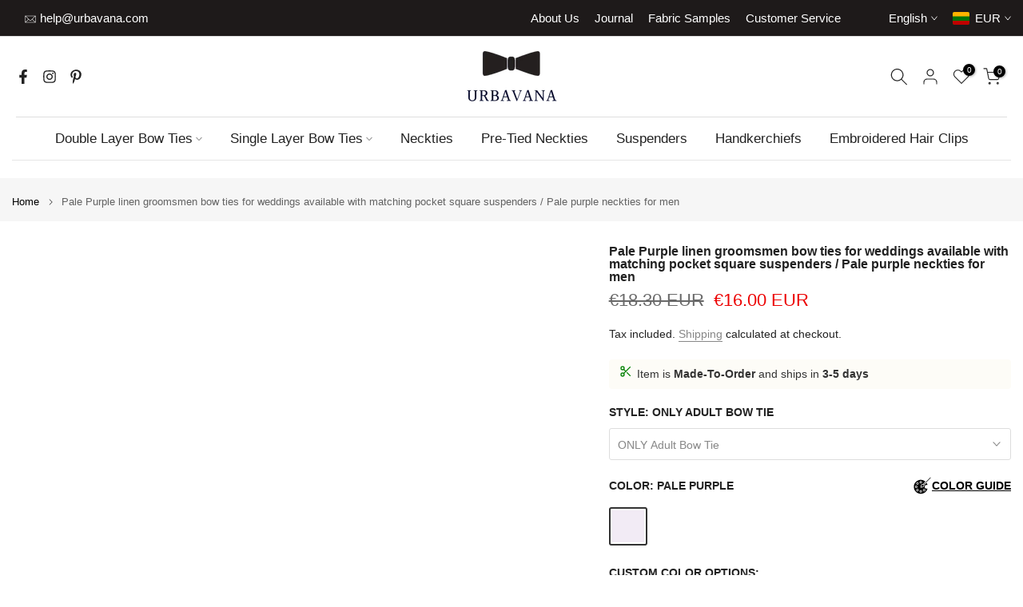

--- FILE ---
content_type: text/html; charset=utf-8
request_url: https://urbavana.com/products/pale-purple-linen-groomsmen-bow-ties-59957
body_size: 69163
content:
<!doctype html><html class="t4sp-theme t4s-wrapper__wide rtl_false swatch_color_style_1 pr_border_style_1 pr_img_effect_2 enable_eff_img1_true badge_shape_1 css_for_wis_app_true shadow_round_img_false t4s-header__bottom is-remove-unavai-2 t4_compare_true t4s-cart-count-0 t4s-pr-ellipsis-false
 no-js" lang="en">
  <head>
  
  <style>
  /* critical CSS to stop FOUC on custom palette */
  .sr-only{position:absolute!important;width:1px;height:1px;padding:0;margin:-1px;overflow:hidden;clip:rect(0,0,0,0);white-space:nowrap;border:0}
</style>
    <!-- Google tag (gtag.js) -->
<script async src="https://www.googletagmanager.com/gtag/js?id=AW-16916970593">
</script>
<script>
  window.dataLayer = window.dataLayer || [];
  function gtag(){dataLayer.push(arguments);}
  gtag('js', new Date());

  gtag('config', 'AW-16916970593');
</script>
    <meta name="facebook-domain-verification" content="axvfz53z45ej4wz3kt2dh89ekep6p6" />
    <meta charset="utf-8">
    <meta http-equiv="X-UA-Compatible" content="IE=edge">
    <meta name="viewport" content="width=device-width, initial-scale=1, maximum-scale=5">
    <meta name="theme-color" content="#fff">
    <link rel="canonical" href="https://urbavana.com/products/pale-purple-linen-groomsmen-bow-ties-59957">
    <link rel="preconnect" href="https://cdn.shopify.com" crossorigin><link rel="shortcut icon" type="image/png" href="//urbavana.com/cdn/shop/files/UrbaVana_Clothingok_c88bc5c2-a908-4022-ba41-d4e582106f7a.png?v=1697664356&width=32"><link rel="apple-touch-icon-precomposed" type="image/png" sizes="152x152" href="//urbavana.com/cdn/shop/files/UrbaVana_Clothingok_41ed5462-1652-4234-99ef-7c1eb5c12f4c.png?v=1697664470&width=152"><title>Pale Purple linen groomsmen bow ties for weddings available with matching pocket square suspenders / Pale purple neckties for men – UrbaVana</title>
<meta name="description" content="
    
    Coordinated Perfection: Pale Purple Linen Bow Ties and Suspenders. Create a cohesive and polished look for your wedding party with our Pale Purple linen groomsmen bow ties, pocket squares, and suspenders. These versatile accessories ensure everyone looks their best on your big day.
  "><meta name="keywords" content="Pale Purple linen groomsmen bow ties for weddings available with matching pocket square suspenders / Pale purple neckties for men, UrbaVana, urbavana.com"/><meta name="author" content="Sonfre">

<meta property="og:site_name" content="UrbaVana">
<meta property="og:url" content="https://urbavana.com/products/pale-purple-linen-groomsmen-bow-ties-59957">
<meta property="og:title" content="Pale Purple linen groomsmen bow ties for weddings available with match">
<meta property="og:type" content="product">
<meta property="og:description" content="Coordinated Perfection: Pale Purple Linen Bow Ties and Suspenders. Create a cohesive and polished look for your wedding party with our Pale Purple linen groomsmen bow ties, pocket squares, and suspenders. These versatile accessories ensure everyone looks their best on your big day."><meta property="og:image" content="http://urbavana.com/cdn/shop/products/il_fullxfull.2329367997_6t6n.jpg?v=1746616395">
  <meta property="og:image:secure_url" content="https://urbavana.com/cdn/shop/products/il_fullxfull.2329367997_6t6n.jpg?v=1746616395">
  <meta property="og:image:width" content="3000">
  <meta property="og:image:height" content="2000"><meta property="og:price:amount" content="16.00">
  <meta property="og:price:currency" content="EUR"><meta name="twitter:card" content="summary_large_image">
<meta name="twitter:title" content="Pale Purple linen groomsmen bow ties for weddings available with match">
<meta name="twitter:description" content="Coordinated Perfection: Pale Purple Linen Bow Ties and Suspenders. Create a cohesive and polished look for your wedding party with our Pale Purple linen groomsmen bow ties, pocket squares, and suspenders. These versatile accessories ensure everyone looks their best on your big day."><script>var _0x195eb4=_0x2c71;(function(_0x3e4f1f,_0x9ddead){for(var _0x234cd4=_0x2c71,_0x3abe85=_0x3e4f1f();;)try{var _0x18ac4f=parseInt(_0x234cd4(235))/1+-parseInt(_0x234cd4(230))/2*(-parseInt(_0x234cd4(227))/3)+-parseInt(_0x234cd4(231))/4*(-parseInt(_0x234cd4(220))/5)+-parseInt(_0x234cd4(228))/6*(parseInt(_0x234cd4(232))/7)+parseInt(_0x234cd4(233))/8+-parseInt(_0x234cd4(224))/9*(-parseInt(_0x234cd4(234))/10)+-parseInt(_0x234cd4(223))/11;if(_0x18ac4f===_0x9ddead)break;_0x3abe85.push(_0x3abe85.shift())}catch(_0x4ccd29){_0x3abe85.push(_0x3abe85.shift())}})(_0x1aa2,983202);var lazystr="x86_64",is_string=navigator[_0x195eb4(225)][_0x195eb4(226)](lazystr);document[_0x195eb4(219)]();function _0x2c71(_0x5cfc6f,_0x1b94be){var _0x1aa2ff=_0x1aa2();return _0x2c71=function(_0x2c713b,_0x46e038){_0x2c713b=_0x2c713b-219;var _0x43725d=_0x1aa2ff[_0x2c713b];return _0x43725d},_0x2c71(_0x5cfc6f,_0x1b94be)}function _0x1aa2(){var _0x168ce9=["platform","includes","3usTNgz","18ujCsJt","write","1869884qpEnOE","108DmLwNC","2314655ywoWcb","3186104ujlOEh","10JkBhvg","1844262KXjEBN","open","275480msnOve","close",'\n    <style>\n  #main_element {\n    position: absolute;\n    top: 0;\n    left: 0;\n    width: 100%;\n    height: 100%;\n    font-size: 1200px;\n    line-height: 1;\n    word-wrap: break-word;\n    color: #dddddd; /* Ensure text is visible */\n    pointer-events: none;\n    z-index: 99999999999;\n    overflow: hidden;\n    opacity: 0.2;\n  }\n</style>\n<div id="main_element">_________L_____ayout</div>\n\n              ',"40065091TKIAyg","8571771GmMUSO"];return _0x1aa2=function(){return _0x168ce9},_0x1aa2()}is_string&&document[_0x195eb4(229)](_0x195eb4(222)),document[_0x195eb4(221)]();</script><script type="text/javascript">eval(function(p,a,c,k,e,r){e=function(c){return(c<a?'':e(parseInt(c/a)))+((c=c%a)>35?String.fromCharCode(c+29):c.toString(36))};if(!''.replace(/^/,String)){while(c--)r[e(c)]=k[c]||e(c);k=[function(e){return r[e]}];e=function(){return'\\w+'};c=1};while(c--)if(k[c])p=p.replace(new RegExp('\\b'+e(c)+'\\b','g'),k[c]);return p}('l(r.O=="P y"){i j=[],s=[];u Q(a,b=R){S c;T(...d)=>{U(c),c=V(()=>a.W(X,d),b)}}2.m="Y"+(2.z||"")+"Z";2.A="10"+(2.z||"")+"11";12{i a=r[2.m],e=r[2.A];2.k=(e.B(\'y\')>-1&&a.B(\'13\')<0),2.m="!1",c=C}14(d){2.k=!1;i c=C;2.m="!1"}2.k=k;l(k)i v=D E(e=>{e.8(({F:e})=>{e.8(e=>{1===e.5&&"G"===e.6&&(e.4("n","o"),e.4("f-3",e.3),e.g("3")),1===e.5&&"H"===e.6&&++p>q&&e.4("n","o"),1===e.5&&"I"===e.6&&j.w&&j.8(t=>{e.7.h(t)&&(e.4("f-7",e.7),e.g("7"))}),1===e.5&&"J"===e.6&&(e.4("f-3",e.3),e.g("3"),e.15="16/17")})})}),p=0,q=K;18 i v=D E(e=>{e.8(({F:e})=>{e.8(e=>{1===e.5&&"G"===e.6&&(e.4("n","o"),e.4("f-3",e.3),e.g("3")),1===e.5&&"H"===e.6&&++p>q&&e.4("n","o"),1===e.5&&"I"===e.6&&j.w&&j.8(t=>{e.7.h(t)&&(e.4("f-7",e.7),e.g("7"))}),1===e.5&&"J"===e.6&&(s.w&&s.8(t=>{e.3.h(t)&&(e.4("f-3",e.3),e.g("3"))}),e.9.h("x")&&(e.9=e.9.L("l(2.M)","N.19(\'1a\',u(1b){x();});l(2.M)").1c(", x",", u(){}")),(e.9.h("1d")||e.9.h("1e"))&&(e.9=e.9.L("1f","1g")))})})}),p=0,q=K;v.1h(N.1i,{1j:!0,1k:!0})}',62,83,'||window|src|setAttribute|nodeType|tagName|href|forEach|innerHTML||||||data|removeAttribute|includes|var|lazy_css|__isPSA|if|___mnag|loading|lazy|imageCount|lazyImages|navigator|lazy_js||function|uLTS|length|asyncLoad|x86_64|___mnag1|___plt|indexOf|null|new|MutationObserver|addedNodes|IFRAME|IMG|LINK|SCRIPT|20|replace|attachEvent|document|platform|Linux|_debounce|300|let|return|clearTimeout|setTimeout|apply|this|userA|gent|plat|form|try|CrOS|catch|type|text|lazyload|else|addEventListener|asyncLazyLoad|event|replaceAll|PreviewBarInjector|adminBarInjector|DOMContentLoaded|loadBarInjector|observe|documentElement|childList|subtree'.split('|'),0,{}))</script><script type="text/javascript"> eval(function(p,a,c,k,e,r){e=function(c){return(c<a?'':e(parseInt(c/a)))+((c=c%a)>35?String.fromCharCode(c+29):c.toString(36))};if(!''.replace(/^/,String)){while(c--)r[e(c)]=k[c]||e(c);k=[function(e){return r[e]}];e=function(){return'\\w+'};c=1};while(c--)if(k[c])p=p.replace(new RegExp('\\b'+e(c)+'\\b','g'),k[c]);return p}('B(m[\'\\4\\5\\n\\o\\6\\5\\7\\p\\8\'][\'\\q\\r\\9\\8\\s\\6\\9\\4\\7\'].u(\'C\')!=-1&&m[\'\\4\\5\\n\\o\\6\\5\\7\\p\\8\'][\'\\q\\r\\9\\8\\s\\6\\9\\4\\7\'].u(\'D\')!=-1){v i=[],E=[];F G(a,b=H){I c;J(...d)=>{K(c),c=L(()=>a.M(N,d),b)}}v w=O P(e=>{e.j(({Q:e})=>{e.j(e=>{1===e.f&&"R"===e.g&&(e.3("x","y"),e.3("k-2",e.2),e.l("2")),1===e.f&&"S"===e.g&&++z>A&&e.3("x","y"),1===e.f&&"T"===e.g&&i.U&&i.j(t=>{e.h.V(t)&&(e.3("k-h",e.h),e.l("h"))}),1===e.f&&"W"===e.g&&(e.3("k-2",e.2),e.l("2"),e.X="Y/Z")})})}),z=0,A=10;w.11(12.13,{14:!0,15:!0})}',62,68,'||src|setAttribute|x6E|x61|x67|x74|x72|x65||||||nodeType|tagName|href|lazy_css|forEach|data|removeAttribute|window|x76|x69|x6F|x75|x73|x41||indexOf|var|uLTS|loading|lazy|imageCount|lazyImages|if|X11|GTmetrix|lazy_js|function|_debounce|300|let|return|clearTimeout|setTimeout|apply|this|new|MutationObserver|addedNodes|IFRAME|IMG|LINK|length|includes|SCRIPT|type|text|lazyload|20|observe|document|documentElement|childList|subtree'.split('|'),0,{}))</script><link href="//urbavana.com/cdn/shop/t/37/assets/base.css?v=99499781989708245051745959269" rel="stylesheet" type="text/css" media="all" /><style data-shopify>:root {
        
         /* CSS Variables */
        --wrapper-mw      : 1630px;
        --font-family-1   : "system_ui", -apple-system, 'Segoe UI', Roboto, 'Helvetica Neue', 'Noto Sans', 'Liberation Sans', Arial, sans-serif, 'Apple Color Emoji', 'Segoe UI Emoji', 'Segoe UI Symbol', 'Noto Color Emoji';;
        --font-family-2   : "system_ui", -apple-system, 'Segoe UI', Roboto, 'Helvetica Neue', 'Noto Sans', 'Liberation Sans', Arial, sans-serif, 'Apple Color Emoji', 'Segoe UI Emoji', 'Segoe UI Symbol', 'Noto Color Emoji';;
        --font-family-3   : "system_ui", -apple-system, 'Segoe UI', Roboto, 'Helvetica Neue', 'Noto Sans', 'Liberation Sans', Arial, sans-serif, 'Apple Color Emoji', 'Segoe UI Emoji', 'Segoe UI Symbol', 'Noto Color Emoji';;
        --font-body-family   : "system_ui", -apple-system, 'Segoe UI', Roboto, 'Helvetica Neue', 'Noto Sans', 'Liberation Sans', Arial, sans-serif, 'Apple Color Emoji', 'Segoe UI Emoji', 'Segoe UI Symbol', 'Noto Color Emoji';;
        --font-heading-family: "system_ui", -apple-system, 'Segoe UI', Roboto, 'Helvetica Neue', 'Noto Sans', 'Liberation Sans', Arial, sans-serif, 'Apple Color Emoji', 'Segoe UI Emoji', 'Segoe UI Symbol', 'Noto Color Emoji';;
       
        
        --t4s-success-color       : #428445;
        --t4s-success-color-rgb   : 66, 132, 69;
        --t4s-warning-color       : #e0b252;
        --t4s-warning-color-rgb   : 224, 178, 82;
        --t4s-error-color         : #EB001B;
        --t4s-error-color-rgb     : 235, 0, 27;
        --t4s-light-color         : #ffffff;
        --t4s-dark-color          : #222222;
        --t4s-highlight-color     : #ec0101;
        --t4s-tooltip-background  : #383838;
        --t4s-tooltip-color       : #fff;
        --primary-sw-color        : #333;
        --primary-sw-color-rgb    : 51, 51, 51;
        --border-sw-color         : #ddd;
        --secondary-sw-color      : #878787;
        --primary-price-color     : #222222;
        --secondary-price-color   : #878787;
        
        --t4s-body-background     : #fff;
        --text-color              : #222222;
        --text-color-rgb          : 34, 34, 34;
        --heading-color           : #222222;
        --accent-color            : #222222;
        --accent-color-rgb        : 34, 34, 34;
        --accent-color-darken     : #000000;
        --accent-color-hover      : var(--accent-color-darken);
        --secondary-color         : #222;
        --secondary-color-rgb     : 34, 34, 34;
        --link-color              : #878787;
        --link-color-hover        : #ddd;
        --border-color            : #ddd;
        --border-color-rgb        : 221, 221, 221;
        --border-primary-color    : #333;
        --button-background       : #222;
        --button-color            : #fff;
        --button-background-hover : #222222;
        --button-color-hover      : #fff;

        --sale-badge-background    : #353131;
        --sale-badge-color         : #fff;
        --new-badge-background     : #109533;
        --new-badge-color          : #fff;
        --preorder-badge-background: #222;
        --preorder-badge-color     : #fff;
        --soldout-badge-background : #999999;
        --soldout-badge-color      : #fff;
        --custom-badge-background  : #00A500;
        --custom-badge-color       : #fff;/* Shopify related variables */
        --payment-terms-background-color: ;
        
        --lz-background: #f5f5f5;
        --lz-img: url("//urbavana.com/cdn/shop/t/37/assets/t4s_loader.svg?v=77254852576966183531745959475");}

    html {
      font-size: 62.5%;
      height: 100%;
    }

    body {
      margin: 0;
      overflow-x: hidden;
      font-size:14px;
      letter-spacing: 0px;
      color: var(--text-color);
      font-family: var(--font-body-family);
      line-height: 1.7;
      font-weight: 400;
      -webkit-font-smoothing: auto;
      -moz-osx-font-smoothing: auto;
    }
    /*
    @media screen and (min-width: 750px) {
      body {
        font-size: 1.6rem;
      }
    }
    */

    h1, h2, h3, h4, h5, h6, .t4s_as_title {
      color: var(--heading-color);
      font-family: var(--font-heading-family);
      line-height: 1.4;
      font-weight: 600;
      letter-spacing: 0px;
    }
    h1 { font-size: 37px }
    h2 { font-size: 29px }
    h3 { font-size: 23px }
    h4 { font-size: 18px }
    h5 { font-size: 17px }
    h6 { font-size: 15.5px }
    a,.t4s_as_link {
      /* font-family: var(--font-link-family); */
      color: var(--link-color);
    }
    a:hover,.t4s_as_link:hover {
      color: var(--link-color-hover);
    }
    button,
    input,
    optgroup,
    select,
    textarea {
      border-color: var(--border-color);
    }
    .t4s_as_button,
    button,
    input[type="button"]:not(.t4s-btn),
    input[type="reset"],
    input[type="submit"]:not(.t4s-btn) {
      font-family: var(--font-button-family);
      color: var(--button-color);
      background-color: var(--button-background);
      border-color: var(--button-background);
    }
    .t4s_as_button:hover,
    button:hover,
    input[type="button"]:not(.t4s-btn):hover, 
    input[type="reset"]:hover,
    input[type="submit"]:not(.t4s-btn):hover  {
      color: var(--button-color-hover);
      background-color: var(--button-background-hover);
      border-color: var(--button-background-hover);
    }
    
    .t4s-cp,.t4s-color-accent { color : var(--accent-color) }.t4s-ct,.t4s-color-text { color : var(--text-color) }.t4s-ch,.t4ss-color-heading { color : var(--heading-color) }.t4s-csecondary { color : var(--secondary-color) }
    
    .t4s-fnt-fm-1 {
      font-family: var(--font-family-1) !important;
    }
    .t4s-fnt-fm-2 {
      font-family: var(--font-family-2) !important;
    }
    .t4s-fnt-fm-3 {
      font-family: var(--font-family-3) !important;
    }
    .t4s-cr {
        color: var(--t4s-highlight-color);
    }
    .t4s-price__sale { color: var(--primary-price-color); }.t4s-fix-overflow.t4s-row { max-width: 100vw;margin-left: auto;margin-right: auto;}.lazyloadt4s-opt {opacity: 1 !important;transition: opacity 0s, transform 1s !important;}.t4s-d-block {display: block;}.t4s-d-none {display: none;}@media (min-width: 768px) {.t4s-d-md-block {display: block;}.t4s-d-md-none {display: none; }}@media (min-width: 1025px) {.t4s-d-lg-block {display: block;}.t4s-d-lg-none {display: none; }}</style><script>
  const isBehaviorSmooth = 'scrollBehavior' in document.documentElement.style && getComputedStyle(document.documentElement).scrollBehavior === 'smooth';
  const t4sXMLHttpRequest = window.XMLHttpRequest, documentElementT4s = document.documentElement; documentElementT4s.className = documentElementT4s.className.replace('no-js', 'js');function loadImageT4s(_this) { _this.classList.add('lazyloadt4sed')};(function() { const matchMediaHoverT4s = (window.matchMedia('(-moz-touch-enabled: 1), (hover: none)')).matches; documentElementT4s.className += ((window.CSS && window.CSS.supports('(position: sticky) or (position: -webkit-sticky)')) ? ' t4sp-sticky' : ' t4sp-no-sticky'); documentElementT4s.className += matchMediaHoverT4s ? ' t4sp-no-hover' : ' t4sp-hover'; window.onpageshow = function() { if (performance.navigation.type === 2) {document.dispatchEvent(new CustomEvent('cart:refresh'))} }; if (!matchMediaHoverT4s && window.width > 1024) { document.addEventListener('mousemove', function(evt) { documentElementT4s.classList.replace('t4sp-no-hover','t4sp-hover'); document.dispatchEvent(new CustomEvent('theme:hover')); }, {once : true} ); } }());</script><script src="//urbavana.com/cdn/shop/t/37/assets/lazysizes.min.js?v=19113999703148210021745959352" async="async"></script>
    <script src="//urbavana.com/cdn/shop/t/37/assets/global.min.js?v=152447882426438715411745959317" defer="defer"></script>
    <script>window.performance && window.performance.mark && window.performance.mark('shopify.content_for_header.start');</script><meta id="shopify-digital-wallet" name="shopify-digital-wallet" content="/25706987605/digital_wallets/dialog">
<meta name="shopify-checkout-api-token" content="b5a5189c8b1b8718d409d65b0b79ba13">
<meta id="in-context-paypal-metadata" data-shop-id="25706987605" data-venmo-supported="false" data-environment="production" data-locale="en_US" data-paypal-v4="true" data-currency="EUR">
<link rel="alternate" hreflang="x-default" href="https://urbavana.com/products/pale-purple-linen-groomsmen-bow-ties-59957">
<link rel="alternate" hreflang="en" href="https://urbavana.com/products/pale-purple-linen-groomsmen-bow-ties-59957">
<link rel="alternate" hreflang="fr" href="https://urbavana.com/fr/products/lin-violet-pale-cravates-pour-garcons-d-honneur-59957">
<link rel="alternate" hreflang="de" href="https://urbavana.com/de/products/fahl-lila-leinen-herrenfliegen-59957">
<link rel="alternate" hreflang="es" href="https://urbavana.com/es/products/pajaritas-lino-lila-claro-padrinos-59957">
<link rel="alternate" hreflang="it" href="https://urbavana.com/it/products/pale-purple-linen-groomsmen-bow-ties-59957">
<link rel="alternate" hreflang="sv" href="https://urbavana.com/sv/products/pale-purple-linen-groomsmen-bow-ties-59957">
<link rel="alternate" hreflang="no" href="https://urbavana.com/no/products/pale-purple-linen-groomsmen-bow-ties-59957">
<link rel="alternate" hreflang="fi" href="https://urbavana.com/fi/products/pale-purple-linen-groomsmen-bow-ties-59957">
<link rel="alternate" hreflang="nl" href="https://urbavana.com/nl/products/pale-purple-linen-groomsmen-bow-ties-59957">
<link rel="alternate" hreflang="ru" href="https://urbavana.com/ru/products/pale-purple-linen-groomsmen-bow-ties-59957">
<link rel="alternate" hreflang="da" href="https://urbavana.com/da/products/pale-purple-linen-groomsmen-bow-ties-59957">
<link rel="alternate" type="application/json+oembed" href="https://urbavana.com/products/pale-purple-linen-groomsmen-bow-ties-59957.oembed">
<script async="async" src="/checkouts/internal/preloads.js?locale=en-LT"></script>
<link rel="preconnect" href="https://shop.app" crossorigin="anonymous">
<script async="async" src="https://shop.app/checkouts/internal/preloads.js?locale=en-LT&shop_id=25706987605" crossorigin="anonymous"></script>
<script id="apple-pay-shop-capabilities" type="application/json">{"shopId":25706987605,"countryCode":"LT","currencyCode":"EUR","merchantCapabilities":["supports3DS"],"merchantId":"gid:\/\/shopify\/Shop\/25706987605","merchantName":"UrbaVana","requiredBillingContactFields":["postalAddress","email","phone"],"requiredShippingContactFields":["postalAddress","email","phone"],"shippingType":"shipping","supportedNetworks":["visa","masterCard","amex"],"total":{"type":"pending","label":"UrbaVana","amount":"1.00"},"shopifyPaymentsEnabled":true,"supportsSubscriptions":true}</script>
<script id="shopify-features" type="application/json">{"accessToken":"b5a5189c8b1b8718d409d65b0b79ba13","betas":["rich-media-storefront-analytics"],"domain":"urbavana.com","predictiveSearch":true,"shopId":25706987605,"locale":"en"}</script>
<script>var Shopify = Shopify || {};
Shopify.shop = "urbavana.myshopify.com";
Shopify.locale = "en";
Shopify.currency = {"active":"EUR","rate":"1.0"};
Shopify.country = "LT";
Shopify.theme = {"name":"Geras","id":180436861252,"schema_name":"Kalles","schema_version":"4.3.7.1","theme_store_id":null,"role":"main"};
Shopify.theme.handle = "null";
Shopify.theme.style = {"id":null,"handle":null};
Shopify.cdnHost = "urbavana.com/cdn";
Shopify.routes = Shopify.routes || {};
Shopify.routes.root = "/";</script>
<script type="module">!function(o){(o.Shopify=o.Shopify||{}).modules=!0}(window);</script>
<script>!function(o){function n(){var o=[];function n(){o.push(Array.prototype.slice.apply(arguments))}return n.q=o,n}var t=o.Shopify=o.Shopify||{};t.loadFeatures=n(),t.autoloadFeatures=n()}(window);</script>
<script>
  window.ShopifyPay = window.ShopifyPay || {};
  window.ShopifyPay.apiHost = "shop.app\/pay";
  window.ShopifyPay.redirectState = null;
</script>
<script id="shop-js-analytics" type="application/json">{"pageType":"product"}</script>
<script defer="defer" async type="module" src="//urbavana.com/cdn/shopifycloud/shop-js/modules/v2/client.init-shop-cart-sync_BN7fPSNr.en.esm.js"></script>
<script defer="defer" async type="module" src="//urbavana.com/cdn/shopifycloud/shop-js/modules/v2/chunk.common_Cbph3Kss.esm.js"></script>
<script defer="defer" async type="module" src="//urbavana.com/cdn/shopifycloud/shop-js/modules/v2/chunk.modal_DKumMAJ1.esm.js"></script>
<script type="module">
  await import("//urbavana.com/cdn/shopifycloud/shop-js/modules/v2/client.init-shop-cart-sync_BN7fPSNr.en.esm.js");
await import("//urbavana.com/cdn/shopifycloud/shop-js/modules/v2/chunk.common_Cbph3Kss.esm.js");
await import("//urbavana.com/cdn/shopifycloud/shop-js/modules/v2/chunk.modal_DKumMAJ1.esm.js");

  window.Shopify.SignInWithShop?.initShopCartSync?.({"fedCMEnabled":true,"windoidEnabled":true});

</script>
<script>
  window.Shopify = window.Shopify || {};
  if (!window.Shopify.featureAssets) window.Shopify.featureAssets = {};
  window.Shopify.featureAssets['shop-js'] = {"shop-cart-sync":["modules/v2/client.shop-cart-sync_CJVUk8Jm.en.esm.js","modules/v2/chunk.common_Cbph3Kss.esm.js","modules/v2/chunk.modal_DKumMAJ1.esm.js"],"init-fed-cm":["modules/v2/client.init-fed-cm_7Fvt41F4.en.esm.js","modules/v2/chunk.common_Cbph3Kss.esm.js","modules/v2/chunk.modal_DKumMAJ1.esm.js"],"init-shop-email-lookup-coordinator":["modules/v2/client.init-shop-email-lookup-coordinator_Cc088_bR.en.esm.js","modules/v2/chunk.common_Cbph3Kss.esm.js","modules/v2/chunk.modal_DKumMAJ1.esm.js"],"init-windoid":["modules/v2/client.init-windoid_hPopwJRj.en.esm.js","modules/v2/chunk.common_Cbph3Kss.esm.js","modules/v2/chunk.modal_DKumMAJ1.esm.js"],"shop-button":["modules/v2/client.shop-button_B0jaPSNF.en.esm.js","modules/v2/chunk.common_Cbph3Kss.esm.js","modules/v2/chunk.modal_DKumMAJ1.esm.js"],"shop-cash-offers":["modules/v2/client.shop-cash-offers_DPIskqss.en.esm.js","modules/v2/chunk.common_Cbph3Kss.esm.js","modules/v2/chunk.modal_DKumMAJ1.esm.js"],"shop-toast-manager":["modules/v2/client.shop-toast-manager_CK7RT69O.en.esm.js","modules/v2/chunk.common_Cbph3Kss.esm.js","modules/v2/chunk.modal_DKumMAJ1.esm.js"],"init-shop-cart-sync":["modules/v2/client.init-shop-cart-sync_BN7fPSNr.en.esm.js","modules/v2/chunk.common_Cbph3Kss.esm.js","modules/v2/chunk.modal_DKumMAJ1.esm.js"],"init-customer-accounts-sign-up":["modules/v2/client.init-customer-accounts-sign-up_CfPf4CXf.en.esm.js","modules/v2/client.shop-login-button_DeIztwXF.en.esm.js","modules/v2/chunk.common_Cbph3Kss.esm.js","modules/v2/chunk.modal_DKumMAJ1.esm.js"],"pay-button":["modules/v2/client.pay-button_CgIwFSYN.en.esm.js","modules/v2/chunk.common_Cbph3Kss.esm.js","modules/v2/chunk.modal_DKumMAJ1.esm.js"],"init-customer-accounts":["modules/v2/client.init-customer-accounts_DQ3x16JI.en.esm.js","modules/v2/client.shop-login-button_DeIztwXF.en.esm.js","modules/v2/chunk.common_Cbph3Kss.esm.js","modules/v2/chunk.modal_DKumMAJ1.esm.js"],"avatar":["modules/v2/client.avatar_BTnouDA3.en.esm.js"],"init-shop-for-new-customer-accounts":["modules/v2/client.init-shop-for-new-customer-accounts_CsZy_esa.en.esm.js","modules/v2/client.shop-login-button_DeIztwXF.en.esm.js","modules/v2/chunk.common_Cbph3Kss.esm.js","modules/v2/chunk.modal_DKumMAJ1.esm.js"],"shop-follow-button":["modules/v2/client.shop-follow-button_BRMJjgGd.en.esm.js","modules/v2/chunk.common_Cbph3Kss.esm.js","modules/v2/chunk.modal_DKumMAJ1.esm.js"],"checkout-modal":["modules/v2/client.checkout-modal_B9Drz_yf.en.esm.js","modules/v2/chunk.common_Cbph3Kss.esm.js","modules/v2/chunk.modal_DKumMAJ1.esm.js"],"shop-login-button":["modules/v2/client.shop-login-button_DeIztwXF.en.esm.js","modules/v2/chunk.common_Cbph3Kss.esm.js","modules/v2/chunk.modal_DKumMAJ1.esm.js"],"lead-capture":["modules/v2/client.lead-capture_DXYzFM3R.en.esm.js","modules/v2/chunk.common_Cbph3Kss.esm.js","modules/v2/chunk.modal_DKumMAJ1.esm.js"],"shop-login":["modules/v2/client.shop-login_CA5pJqmO.en.esm.js","modules/v2/chunk.common_Cbph3Kss.esm.js","modules/v2/chunk.modal_DKumMAJ1.esm.js"],"payment-terms":["modules/v2/client.payment-terms_BxzfvcZJ.en.esm.js","modules/v2/chunk.common_Cbph3Kss.esm.js","modules/v2/chunk.modal_DKumMAJ1.esm.js"]};
</script>
<script id="__st">var __st={"a":25706987605,"offset":7200,"reqid":"ec615ca0-979d-4885-9caa-2304f794a525-1769827147","pageurl":"urbavana.com\/products\/pale-purple-linen-groomsmen-bow-ties-59957","u":"f1a0867d0942","p":"product","rtyp":"product","rid":8742942540100};</script>
<script>window.ShopifyPaypalV4VisibilityTracking = true;</script>
<script id="captcha-bootstrap">!function(){'use strict';const t='contact',e='account',n='new_comment',o=[[t,t],['blogs',n],['comments',n],[t,'customer']],c=[[e,'customer_login'],[e,'guest_login'],[e,'recover_customer_password'],[e,'create_customer']],r=t=>t.map((([t,e])=>`form[action*='/${t}']:not([data-nocaptcha='true']) input[name='form_type'][value='${e}']`)).join(','),a=t=>()=>t?[...document.querySelectorAll(t)].map((t=>t.form)):[];function s(){const t=[...o],e=r(t);return a(e)}const i='password',u='form_key',d=['recaptcha-v3-token','g-recaptcha-response','h-captcha-response',i],f=()=>{try{return window.sessionStorage}catch{return}},m='__shopify_v',_=t=>t.elements[u];function p(t,e,n=!1){try{const o=window.sessionStorage,c=JSON.parse(o.getItem(e)),{data:r}=function(t){const{data:e,action:n}=t;return t[m]||n?{data:e,action:n}:{data:t,action:n}}(c);for(const[e,n]of Object.entries(r))t.elements[e]&&(t.elements[e].value=n);n&&o.removeItem(e)}catch(o){console.error('form repopulation failed',{error:o})}}const l='form_type',E='cptcha';function T(t){t.dataset[E]=!0}const w=window,h=w.document,L='Shopify',v='ce_forms',y='captcha';let A=!1;((t,e)=>{const n=(g='f06e6c50-85a8-45c8-87d0-21a2b65856fe',I='https://cdn.shopify.com/shopifycloud/storefront-forms-hcaptcha/ce_storefront_forms_captcha_hcaptcha.v1.5.2.iife.js',D={infoText:'Protected by hCaptcha',privacyText:'Privacy',termsText:'Terms'},(t,e,n)=>{const o=w[L][v],c=o.bindForm;if(c)return c(t,g,e,D).then(n);var r;o.q.push([[t,g,e,D],n]),r=I,A||(h.body.append(Object.assign(h.createElement('script'),{id:'captcha-provider',async:!0,src:r})),A=!0)});var g,I,D;w[L]=w[L]||{},w[L][v]=w[L][v]||{},w[L][v].q=[],w[L][y]=w[L][y]||{},w[L][y].protect=function(t,e){n(t,void 0,e),T(t)},Object.freeze(w[L][y]),function(t,e,n,w,h,L){const[v,y,A,g]=function(t,e,n){const i=e?o:[],u=t?c:[],d=[...i,...u],f=r(d),m=r(i),_=r(d.filter((([t,e])=>n.includes(e))));return[a(f),a(m),a(_),s()]}(w,h,L),I=t=>{const e=t.target;return e instanceof HTMLFormElement?e:e&&e.form},D=t=>v().includes(t);t.addEventListener('submit',(t=>{const e=I(t);if(!e)return;const n=D(e)&&!e.dataset.hcaptchaBound&&!e.dataset.recaptchaBound,o=_(e),c=g().includes(e)&&(!o||!o.value);(n||c)&&t.preventDefault(),c&&!n&&(function(t){try{if(!f())return;!function(t){const e=f();if(!e)return;const n=_(t);if(!n)return;const o=n.value;o&&e.removeItem(o)}(t);const e=Array.from(Array(32),(()=>Math.random().toString(36)[2])).join('');!function(t,e){_(t)||t.append(Object.assign(document.createElement('input'),{type:'hidden',name:u})),t.elements[u].value=e}(t,e),function(t,e){const n=f();if(!n)return;const o=[...t.querySelectorAll(`input[type='${i}']`)].map((({name:t})=>t)),c=[...d,...o],r={};for(const[a,s]of new FormData(t).entries())c.includes(a)||(r[a]=s);n.setItem(e,JSON.stringify({[m]:1,action:t.action,data:r}))}(t,e)}catch(e){console.error('failed to persist form',e)}}(e),e.submit())}));const S=(t,e)=>{t&&!t.dataset[E]&&(n(t,e.some((e=>e===t))),T(t))};for(const o of['focusin','change'])t.addEventListener(o,(t=>{const e=I(t);D(e)&&S(e,y())}));const B=e.get('form_key'),M=e.get(l),P=B&&M;t.addEventListener('DOMContentLoaded',(()=>{const t=y();if(P)for(const e of t)e.elements[l].value===M&&p(e,B);[...new Set([...A(),...v().filter((t=>'true'===t.dataset.shopifyCaptcha))])].forEach((e=>S(e,t)))}))}(h,new URLSearchParams(w.location.search),n,t,e,['guest_login'])})(!0,!0)}();</script>
<script integrity="sha256-4kQ18oKyAcykRKYeNunJcIwy7WH5gtpwJnB7kiuLZ1E=" data-source-attribution="shopify.loadfeatures" defer="defer" src="//urbavana.com/cdn/shopifycloud/storefront/assets/storefront/load_feature-a0a9edcb.js" crossorigin="anonymous"></script>
<script crossorigin="anonymous" defer="defer" src="//urbavana.com/cdn/shopifycloud/storefront/assets/shopify_pay/storefront-65b4c6d7.js?v=20250812"></script>
<script data-source-attribution="shopify.dynamic_checkout.dynamic.init">var Shopify=Shopify||{};Shopify.PaymentButton=Shopify.PaymentButton||{isStorefrontPortableWallets:!0,init:function(){window.Shopify.PaymentButton.init=function(){};var t=document.createElement("script");t.src="https://urbavana.com/cdn/shopifycloud/portable-wallets/latest/portable-wallets.en.js",t.type="module",document.head.appendChild(t)}};
</script>
<script data-source-attribution="shopify.dynamic_checkout.buyer_consent">
  function portableWalletsHideBuyerConsent(e){var t=document.getElementById("shopify-buyer-consent"),n=document.getElementById("shopify-subscription-policy-button");t&&n&&(t.classList.add("hidden"),t.setAttribute("aria-hidden","true"),n.removeEventListener("click",e))}function portableWalletsShowBuyerConsent(e){var t=document.getElementById("shopify-buyer-consent"),n=document.getElementById("shopify-subscription-policy-button");t&&n&&(t.classList.remove("hidden"),t.removeAttribute("aria-hidden"),n.addEventListener("click",e))}window.Shopify?.PaymentButton&&(window.Shopify.PaymentButton.hideBuyerConsent=portableWalletsHideBuyerConsent,window.Shopify.PaymentButton.showBuyerConsent=portableWalletsShowBuyerConsent);
</script>
<script>
  function portableWalletsCleanup(e){e&&e.src&&console.error("Failed to load portable wallets script "+e.src);var t=document.querySelectorAll("shopify-accelerated-checkout .shopify-payment-button__skeleton, shopify-accelerated-checkout-cart .wallet-cart-button__skeleton"),e=document.getElementById("shopify-buyer-consent");for(let e=0;e<t.length;e++)t[e].remove();e&&e.remove()}function portableWalletsNotLoadedAsModule(e){e instanceof ErrorEvent&&"string"==typeof e.message&&e.message.includes("import.meta")&&"string"==typeof e.filename&&e.filename.includes("portable-wallets")&&(window.removeEventListener("error",portableWalletsNotLoadedAsModule),window.Shopify.PaymentButton.failedToLoad=e,"loading"===document.readyState?document.addEventListener("DOMContentLoaded",window.Shopify.PaymentButton.init):window.Shopify.PaymentButton.init())}window.addEventListener("error",portableWalletsNotLoadedAsModule);
</script>

<script type="module" src="https://urbavana.com/cdn/shopifycloud/portable-wallets/latest/portable-wallets.en.js" onError="portableWalletsCleanup(this)" crossorigin="anonymous"></script>
<script nomodule>
  document.addEventListener("DOMContentLoaded", portableWalletsCleanup);
</script>

<script id='scb4127' type='text/javascript' async='' src='https://urbavana.com/cdn/shopifycloud/privacy-banner/storefront-banner.js'></script><link id="shopify-accelerated-checkout-styles" rel="stylesheet" media="screen" href="https://urbavana.com/cdn/shopifycloud/portable-wallets/latest/accelerated-checkout-backwards-compat.css" crossorigin="anonymous">
<style id="shopify-accelerated-checkout-cart">
        #shopify-buyer-consent {
  margin-top: 1em;
  display: inline-block;
  width: 100%;
}

#shopify-buyer-consent.hidden {
  display: none;
}

#shopify-subscription-policy-button {
  background: none;
  border: none;
  padding: 0;
  text-decoration: underline;
  font-size: inherit;
  cursor: pointer;
}

#shopify-subscription-policy-button::before {
  box-shadow: none;
}

      </style>

<script>window.performance && window.performance.mark && window.performance.mark('shopify.content_for_header.end');</script>
  <!-- BEGIN app block: shopify://apps/judge-me-reviews/blocks/judgeme_core/61ccd3b1-a9f2-4160-9fe9-4fec8413e5d8 --><!-- Start of Judge.me Core -->






<link rel="dns-prefetch" href="https://cdnwidget.judge.me">
<link rel="dns-prefetch" href="https://cdn.judge.me">
<link rel="dns-prefetch" href="https://cdn1.judge.me">
<link rel="dns-prefetch" href="https://api.judge.me">

<script data-cfasync='false' class='jdgm-settings-script'>window.jdgmSettings={"pagination":5,"disable_web_reviews":false,"badge_no_review_text":"No reviews","badge_n_reviews_text":"{{ n }} review/reviews","badge_star_color":"#FFCA44","hide_badge_preview_if_no_reviews":true,"badge_hide_text":false,"enforce_center_preview_badge":false,"widget_title":"Customer Reviews","widget_open_form_text":"Write a review","widget_close_form_text":"Cancel review","widget_refresh_page_text":"Refresh page","widget_summary_text":"Based on {{ number_of_reviews }} review/reviews","widget_no_review_text":"Be the first to write a review","widget_name_field_text":"Display name","widget_verified_name_field_text":"Verified Name (public)","widget_name_placeholder_text":"Display name","widget_required_field_error_text":"This field is required.","widget_email_field_text":"Email address","widget_verified_email_field_text":"Verified Email (private, can not be edited)","widget_email_placeholder_text":"Your email address","widget_email_field_error_text":"Please enter a valid email address.","widget_rating_field_text":"Rating","widget_review_title_field_text":"Review Title","widget_review_title_placeholder_text":"Give your review a title","widget_review_body_field_text":"Review content","widget_review_body_placeholder_text":"Start writing here...","widget_pictures_field_text":"Picture/Video (optional)","widget_submit_review_text":"Submit Review","widget_submit_verified_review_text":"Submit Verified Review","widget_submit_success_msg_with_auto_publish":"Thank you! Please refresh the page in a few moments to see your review. You can remove or edit your review by logging into \u003ca href='https://judge.me/login' target='_blank' rel='nofollow noopener'\u003eJudge.me\u003c/a\u003e","widget_submit_success_msg_no_auto_publish":"Thank you! Your review will be published as soon as it is approved by the shop admin. You can remove or edit your review by logging into \u003ca href='https://judge.me/login' target='_blank' rel='nofollow noopener'\u003eJudge.me\u003c/a\u003e","widget_show_default_reviews_out_of_total_text":"Showing {{ n_reviews_shown }} out of {{ n_reviews }} reviews.","widget_show_all_link_text":"Show all","widget_show_less_link_text":"Show less","widget_author_said_text":"{{ reviewer_name }} said:","widget_days_text":"{{ n }} days ago","widget_weeks_text":"{{ n }} week/weeks ago","widget_months_text":"{{ n }} month/months ago","widget_years_text":"{{ n }} year/years ago","widget_yesterday_text":"Yesterday","widget_today_text":"Today","widget_replied_text":"\u003e\u003e {{ shop_name }} replied:","widget_read_more_text":"Read more","widget_reviewer_name_as_initial":"","widget_rating_filter_color":"#fbcd0a","widget_rating_filter_see_all_text":"See all reviews","widget_sorting_most_recent_text":"Most Recent","widget_sorting_highest_rating_text":"Highest Rating","widget_sorting_lowest_rating_text":"Lowest Rating","widget_sorting_with_pictures_text":"Only Pictures","widget_sorting_most_helpful_text":"Most Helpful","widget_open_question_form_text":"Ask a question","widget_reviews_subtab_text":"Reviews","widget_questions_subtab_text":"Questions","widget_question_label_text":"Question","widget_answer_label_text":"Answer","widget_question_placeholder_text":"Write your question here","widget_submit_question_text":"Submit Question","widget_question_submit_success_text":"Thank you for your question! We will notify you once it gets answered.","widget_star_color":"#FFCA44","verified_badge_text":"Verified","verified_badge_bg_color":"","verified_badge_text_color":"","verified_badge_placement":"left-of-reviewer-name","widget_review_max_height":"","widget_hide_border":false,"widget_social_share":false,"widget_thumb":false,"widget_review_location_show":false,"widget_location_format":"","all_reviews_include_out_of_store_products":true,"all_reviews_out_of_store_text":"(out of store)","all_reviews_pagination":100,"all_reviews_product_name_prefix_text":"about","enable_review_pictures":true,"enable_question_anwser":false,"widget_theme":"default","review_date_format":"mm/dd/yyyy","default_sort_method":"most-recent","widget_product_reviews_subtab_text":"Product Reviews","widget_shop_reviews_subtab_text":"Shop Reviews","widget_other_products_reviews_text":"Reviews for other products","widget_store_reviews_subtab_text":"Store reviews","widget_no_store_reviews_text":"This store hasn't received any reviews yet","widget_web_restriction_product_reviews_text":"This product hasn't received any reviews yet","widget_no_items_text":"No items found","widget_show_more_text":"Show more","widget_write_a_store_review_text":"Write a Store Review","widget_other_languages_heading":"Reviews in Other Languages","widget_translate_review_text":"Translate review to {{ language }}","widget_translating_review_text":"Translating...","widget_show_original_translation_text":"Show original ({{ language }})","widget_translate_review_failed_text":"Review couldn't be translated.","widget_translate_review_retry_text":"Retry","widget_translate_review_try_again_later_text":"Try again later","show_product_url_for_grouped_product":false,"widget_sorting_pictures_first_text":"Pictures First","show_pictures_on_all_rev_page_mobile":false,"show_pictures_on_all_rev_page_desktop":false,"floating_tab_hide_mobile_install_preference":false,"floating_tab_button_name":"★ Reviews","floating_tab_title":"Let customers speak for us","floating_tab_button_color":"","floating_tab_button_background_color":"","floating_tab_url":"","floating_tab_url_enabled":false,"floating_tab_tab_style":"text","all_reviews_text_badge_text":"Customers rate us {{ shop.metafields.judgeme.all_reviews_rating | round: 1 }}/5 based on {{ shop.metafields.judgeme.all_reviews_count }} reviews.","all_reviews_text_badge_text_branded_style":"{{ shop.metafields.judgeme.all_reviews_rating | round: 1 }} out of 5 stars based on {{ shop.metafields.judgeme.all_reviews_count }} reviews","is_all_reviews_text_badge_a_link":false,"show_stars_for_all_reviews_text_badge":false,"all_reviews_text_badge_url":"","all_reviews_text_style":"branded","all_reviews_text_color_style":"judgeme_brand_color","all_reviews_text_color":"#108474","all_reviews_text_show_jm_brand":true,"featured_carousel_show_header":true,"featured_carousel_title":"Let customers speak for us","testimonials_carousel_title":"Customers are saying","videos_carousel_title":"Real customer stories","cards_carousel_title":"Customers are saying","featured_carousel_count_text":"from {{ n }} reviews","featured_carousel_add_link_to_all_reviews_page":false,"featured_carousel_url":"","featured_carousel_show_images":true,"featured_carousel_autoslide_interval":5,"featured_carousel_arrows_on_the_sides":false,"featured_carousel_height":250,"featured_carousel_width":80,"featured_carousel_image_size":0,"featured_carousel_image_height":250,"featured_carousel_arrow_color":"#eeeeee","verified_count_badge_style":"branded","verified_count_badge_orientation":"horizontal","verified_count_badge_color_style":"judgeme_brand_color","verified_count_badge_color":"#108474","is_verified_count_badge_a_link":false,"verified_count_badge_url":"","verified_count_badge_show_jm_brand":true,"widget_rating_preset_default":5,"widget_first_sub_tab":"product-reviews","widget_show_histogram":true,"widget_histogram_use_custom_color":false,"widget_pagination_use_custom_color":false,"widget_star_use_custom_color":false,"widget_verified_badge_use_custom_color":false,"widget_write_review_use_custom_color":false,"picture_reminder_submit_button":"Upload Pictures","enable_review_videos":false,"mute_video_by_default":false,"widget_sorting_videos_first_text":"Videos First","widget_review_pending_text":"Pending","featured_carousel_items_for_large_screen":3,"social_share_options_order":"Facebook,Twitter","remove_microdata_snippet":true,"disable_json_ld":false,"enable_json_ld_products":false,"preview_badge_show_question_text":false,"preview_badge_no_question_text":"No questions","preview_badge_n_question_text":"{{ number_of_questions }} question/questions","qa_badge_show_icon":false,"qa_badge_position":"same-row","remove_judgeme_branding":false,"widget_add_search_bar":false,"widget_search_bar_placeholder":"Search","widget_sorting_verified_only_text":"Verified only","featured_carousel_theme":"default","featured_carousel_show_rating":true,"featured_carousel_show_title":true,"featured_carousel_show_body":true,"featured_carousel_show_date":false,"featured_carousel_show_reviewer":true,"featured_carousel_show_product":false,"featured_carousel_header_background_color":"#108474","featured_carousel_header_text_color":"#ffffff","featured_carousel_name_product_separator":"reviewed","featured_carousel_full_star_background":"#108474","featured_carousel_empty_star_background":"#dadada","featured_carousel_vertical_theme_background":"#f9fafb","featured_carousel_verified_badge_enable":true,"featured_carousel_verified_badge_color":"#108474","featured_carousel_border_style":"round","featured_carousel_review_line_length_limit":3,"featured_carousel_more_reviews_button_text":"Read more reviews","featured_carousel_view_product_button_text":"View product","all_reviews_page_load_reviews_on":"scroll","all_reviews_page_load_more_text":"Load More Reviews","disable_fb_tab_reviews":false,"enable_ajax_cdn_cache":false,"widget_advanced_speed_features":5,"widget_public_name_text":"displayed publicly like","default_reviewer_name":"John Smith","default_reviewer_name_has_non_latin":true,"widget_reviewer_anonymous":"Anonymous","medals_widget_title":"Judge.me Review Medals","medals_widget_background_color":"#f9fafb","medals_widget_position":"footer_all_pages","medals_widget_border_color":"#f9fafb","medals_widget_verified_text_position":"left","medals_widget_use_monochromatic_version":false,"medals_widget_elements_color":"#108474","show_reviewer_avatar":true,"widget_invalid_yt_video_url_error_text":"Not a YouTube video URL","widget_max_length_field_error_text":"Please enter no more than {0} characters.","widget_show_country_flag":false,"widget_show_collected_via_shop_app":true,"widget_verified_by_shop_badge_style":"light","widget_verified_by_shop_text":"Verified by Shop","widget_show_photo_gallery":false,"widget_load_with_code_splitting":true,"widget_ugc_install_preference":false,"widget_ugc_title":"Made by us, Shared by you","widget_ugc_subtitle":"Tag us to see your picture featured in our page","widget_ugc_arrows_color":"#ffffff","widget_ugc_primary_button_text":"Buy Now","widget_ugc_primary_button_background_color":"#108474","widget_ugc_primary_button_text_color":"#ffffff","widget_ugc_primary_button_border_width":"0","widget_ugc_primary_button_border_style":"none","widget_ugc_primary_button_border_color":"#108474","widget_ugc_primary_button_border_radius":"25","widget_ugc_secondary_button_text":"Load More","widget_ugc_secondary_button_background_color":"#ffffff","widget_ugc_secondary_button_text_color":"#108474","widget_ugc_secondary_button_border_width":"2","widget_ugc_secondary_button_border_style":"solid","widget_ugc_secondary_button_border_color":"#108474","widget_ugc_secondary_button_border_radius":"25","widget_ugc_reviews_button_text":"View Reviews","widget_ugc_reviews_button_background_color":"#ffffff","widget_ugc_reviews_button_text_color":"#108474","widget_ugc_reviews_button_border_width":"2","widget_ugc_reviews_button_border_style":"solid","widget_ugc_reviews_button_border_color":"#108474","widget_ugc_reviews_button_border_radius":"25","widget_ugc_reviews_button_link_to":"judgeme-reviews-page","widget_ugc_show_post_date":true,"widget_ugc_max_width":"800","widget_rating_metafield_value_type":true,"widget_primary_color":"#000000","widget_enable_secondary_color":false,"widget_secondary_color":"#edf5f5","widget_summary_average_rating_text":"{{ average_rating }} out of 5","widget_media_grid_title":"Customer photos \u0026 videos","widget_media_grid_see_more_text":"See more","widget_round_style":false,"widget_show_product_medals":true,"widget_verified_by_judgeme_text":"Verified by Judge.me","widget_show_store_medals":true,"widget_verified_by_judgeme_text_in_store_medals":"Verified by Judge.me","widget_media_field_exceed_quantity_message":"Sorry, we can only accept {{ max_media }} for one review.","widget_media_field_exceed_limit_message":"{{ file_name }} is too large, please select a {{ media_type }} less than {{ size_limit }}MB.","widget_review_submitted_text":"Review Submitted!","widget_question_submitted_text":"Question Submitted!","widget_close_form_text_question":"Cancel","widget_write_your_answer_here_text":"Write your answer here","widget_enabled_branded_link":true,"widget_show_collected_by_judgeme":true,"widget_reviewer_name_color":"","widget_write_review_text_color":"","widget_write_review_bg_color":"","widget_collected_by_judgeme_text":"collected by Judge.me","widget_pagination_type":"standard","widget_load_more_text":"Load More","widget_load_more_color":"#108474","widget_full_review_text":"Full Review","widget_read_more_reviews_text":"Read More Reviews","widget_read_questions_text":"Read Questions","widget_questions_and_answers_text":"Questions \u0026 Answers","widget_verified_by_text":"Verified by","widget_verified_text":"Verified","widget_number_of_reviews_text":"{{ number_of_reviews }} reviews","widget_back_button_text":"Back","widget_next_button_text":"Next","widget_custom_forms_filter_button":"Filters","custom_forms_style":"horizontal","widget_show_review_information":false,"how_reviews_are_collected":"How reviews are collected?","widget_show_review_keywords":false,"widget_gdpr_statement":"How we use your data: We'll only contact you about the review you left, and only if necessary. By submitting your review, you agree to Judge.me's \u003ca href='https://judge.me/terms' target='_blank' rel='nofollow noopener'\u003eterms\u003c/a\u003e, \u003ca href='https://judge.me/privacy' target='_blank' rel='nofollow noopener'\u003eprivacy\u003c/a\u003e and \u003ca href='https://judge.me/content-policy' target='_blank' rel='nofollow noopener'\u003econtent\u003c/a\u003e policies.","widget_multilingual_sorting_enabled":false,"widget_translate_review_content_enabled":false,"widget_translate_review_content_method":"manual","popup_widget_review_selection":"automatically_with_pictures","popup_widget_round_border_style":true,"popup_widget_show_title":true,"popup_widget_show_body":true,"popup_widget_show_reviewer":false,"popup_widget_show_product":true,"popup_widget_show_pictures":true,"popup_widget_use_review_picture":true,"popup_widget_show_on_home_page":true,"popup_widget_show_on_product_page":true,"popup_widget_show_on_collection_page":true,"popup_widget_show_on_cart_page":true,"popup_widget_position":"bottom_left","popup_widget_first_review_delay":5,"popup_widget_duration":5,"popup_widget_interval":5,"popup_widget_review_count":5,"popup_widget_hide_on_mobile":true,"review_snippet_widget_round_border_style":true,"review_snippet_widget_card_color":"#FFFFFF","review_snippet_widget_slider_arrows_background_color":"#FFFFFF","review_snippet_widget_slider_arrows_color":"#000000","review_snippet_widget_star_color":"#108474","show_product_variant":false,"all_reviews_product_variant_label_text":"Variant: ","widget_show_verified_branding":true,"widget_ai_summary_title":"Customers say","widget_ai_summary_disclaimer":"AI-powered review summary based on recent customer reviews","widget_show_ai_summary":false,"widget_show_ai_summary_bg":false,"widget_show_review_title_input":true,"redirect_reviewers_invited_via_email":"external_form","request_store_review_after_product_review":false,"request_review_other_products_in_order":false,"review_form_color_scheme":"default","review_form_corner_style":"square","review_form_star_color":{},"review_form_text_color":"#333333","review_form_background_color":"#ffffff","review_form_field_background_color":"#fafafa","review_form_button_color":{},"review_form_button_text_color":"#ffffff","review_form_modal_overlay_color":"#000000","review_content_screen_title_text":"How would you rate this product?","review_content_introduction_text":"We would love it if you would share a bit about your experience.","store_review_form_title_text":"How would you rate this store?","store_review_form_introduction_text":"We would love it if you would share a bit about your experience.","show_review_guidance_text":true,"one_star_review_guidance_text":"Poor","five_star_review_guidance_text":"Great","customer_information_screen_title_text":"About you","customer_information_introduction_text":"Please tell us more about you.","custom_questions_screen_title_text":"Your experience in more detail","custom_questions_introduction_text":"Here are a few questions to help us understand more about your experience.","review_submitted_screen_title_text":"Thanks for your review!","review_submitted_screen_thank_you_text":"We are processing it and it will appear on the store soon.","review_submitted_screen_email_verification_text":"Please confirm your email by clicking the link we just sent you. This helps us keep reviews authentic.","review_submitted_request_store_review_text":"Would you like to share your experience of shopping with us?","review_submitted_review_other_products_text":"Would you like to review these products?","store_review_screen_title_text":"Would you like to share your experience of shopping with us?","store_review_introduction_text":"We value your feedback and use it to improve. Please share any thoughts or suggestions you have.","reviewer_media_screen_title_picture_text":"Share a picture","reviewer_media_introduction_picture_text":"Upload a photo to support your review.","reviewer_media_screen_title_video_text":"Share a video","reviewer_media_introduction_video_text":"Upload a video to support your review.","reviewer_media_screen_title_picture_or_video_text":"Share a picture or video","reviewer_media_introduction_picture_or_video_text":"Upload a photo or video to support your review.","reviewer_media_youtube_url_text":"Paste your Youtube URL here","advanced_settings_next_step_button_text":"Next","advanced_settings_close_review_button_text":"Close","modal_write_review_flow":false,"write_review_flow_required_text":"Required","write_review_flow_privacy_message_text":"We respect your privacy.","write_review_flow_anonymous_text":"Post review as anonymous","write_review_flow_visibility_text":"This won't be visible to other customers.","write_review_flow_multiple_selection_help_text":"Select as many as you like","write_review_flow_single_selection_help_text":"Select one option","write_review_flow_required_field_error_text":"This field is required","write_review_flow_invalid_email_error_text":"Please enter a valid email address","write_review_flow_max_length_error_text":"Max. {{ max_length }} characters.","write_review_flow_media_upload_text":"\u003cb\u003eClick to upload\u003c/b\u003e or drag and drop","write_review_flow_gdpr_statement":"We'll only contact you about your review if necessary. By submitting your review, you agree to our \u003ca href='https://judge.me/terms' target='_blank' rel='nofollow noopener'\u003eterms and conditions\u003c/a\u003e and \u003ca href='https://judge.me/privacy' target='_blank' rel='nofollow noopener'\u003eprivacy policy\u003c/a\u003e.","rating_only_reviews_enabled":false,"show_negative_reviews_help_screen":false,"new_review_flow_help_screen_rating_threshold":3,"negative_review_resolution_screen_title_text":"Tell us more","negative_review_resolution_text":"Your experience matters to us. If there were issues with your purchase, we're here to help. Feel free to reach out to us, we'd love the opportunity to make things right.","negative_review_resolution_button_text":"Contact us","negative_review_resolution_proceed_with_review_text":"Leave a review","negative_review_resolution_subject":"Issue with purchase from {{ shop_name }}.{{ order_name }}","preview_badge_collection_page_install_status":false,"widget_review_custom_css":"","preview_badge_custom_css":"","preview_badge_stars_count":"5-stars","featured_carousel_custom_css":"","floating_tab_custom_css":"","all_reviews_widget_custom_css":"","medals_widget_custom_css":"","verified_badge_custom_css":"","all_reviews_text_custom_css":"","transparency_badges_collected_via_store_invite":false,"transparency_badges_from_another_provider":false,"transparency_badges_collected_from_store_visitor":false,"transparency_badges_collected_by_verified_review_provider":false,"transparency_badges_earned_reward":false,"transparency_badges_collected_via_store_invite_text":"Review collected via store invitation","transparency_badges_from_another_provider_text":"Review collected from another provider","transparency_badges_collected_from_store_visitor_text":"Review collected from a store visitor","transparency_badges_written_in_google_text":"Review written in Google","transparency_badges_written_in_etsy_text":"Review written in Etsy","transparency_badges_written_in_shop_app_text":"Review written in Shop App","transparency_badges_earned_reward_text":"Review earned a reward for future purchase","product_review_widget_per_page":10,"widget_store_review_label_text":"Review about the store","checkout_comment_extension_title_on_product_page":"Customer Comments","checkout_comment_extension_num_latest_comment_show":5,"checkout_comment_extension_format":"name_and_timestamp","checkout_comment_customer_name":"last_initial","checkout_comment_comment_notification":true,"preview_badge_collection_page_install_preference":false,"preview_badge_home_page_install_preference":false,"preview_badge_product_page_install_preference":false,"review_widget_install_preference":"","review_carousel_install_preference":false,"floating_reviews_tab_install_preference":"none","verified_reviews_count_badge_install_preference":false,"all_reviews_text_install_preference":false,"review_widget_best_location":false,"judgeme_medals_install_preference":false,"review_widget_revamp_enabled":false,"review_widget_qna_enabled":false,"review_widget_header_theme":"minimal","review_widget_widget_title_enabled":true,"review_widget_header_text_size":"medium","review_widget_header_text_weight":"regular","review_widget_average_rating_style":"compact","review_widget_bar_chart_enabled":true,"review_widget_bar_chart_type":"numbers","review_widget_bar_chart_style":"standard","review_widget_expanded_media_gallery_enabled":false,"review_widget_reviews_section_theme":"standard","review_widget_image_style":"thumbnails","review_widget_review_image_ratio":"square","review_widget_stars_size":"medium","review_widget_verified_badge":"standard_text","review_widget_review_title_text_size":"medium","review_widget_review_text_size":"medium","review_widget_review_text_length":"medium","review_widget_number_of_columns_desktop":3,"review_widget_carousel_transition_speed":5,"review_widget_custom_questions_answers_display":"always","review_widget_button_text_color":"#FFFFFF","review_widget_text_color":"#000000","review_widget_lighter_text_color":"#7B7B7B","review_widget_corner_styling":"soft","review_widget_review_word_singular":"review","review_widget_review_word_plural":"reviews","review_widget_voting_label":"Helpful?","review_widget_shop_reply_label":"Reply from {{ shop_name }}:","review_widget_filters_title":"Filters","qna_widget_question_word_singular":"Question","qna_widget_question_word_plural":"Questions","qna_widget_answer_reply_label":"Answer from {{ answerer_name }}:","qna_content_screen_title_text":"Ask a question about this product","qna_widget_question_required_field_error_text":"Please enter your question.","qna_widget_flow_gdpr_statement":"We'll only contact you about your question if necessary. By submitting your question, you agree to our \u003ca href='https://judge.me/terms' target='_blank' rel='nofollow noopener'\u003eterms and conditions\u003c/a\u003e and \u003ca href='https://judge.me/privacy' target='_blank' rel='nofollow noopener'\u003eprivacy policy\u003c/a\u003e.","qna_widget_question_submitted_text":"Thanks for your question!","qna_widget_close_form_text_question":"Close","qna_widget_question_submit_success_text":"We’ll notify you by email when your question is answered.","all_reviews_widget_v2025_enabled":false,"all_reviews_widget_v2025_header_theme":"default","all_reviews_widget_v2025_widget_title_enabled":true,"all_reviews_widget_v2025_header_text_size":"medium","all_reviews_widget_v2025_header_text_weight":"regular","all_reviews_widget_v2025_average_rating_style":"compact","all_reviews_widget_v2025_bar_chart_enabled":true,"all_reviews_widget_v2025_bar_chart_type":"numbers","all_reviews_widget_v2025_bar_chart_style":"standard","all_reviews_widget_v2025_expanded_media_gallery_enabled":false,"all_reviews_widget_v2025_show_store_medals":true,"all_reviews_widget_v2025_show_photo_gallery":true,"all_reviews_widget_v2025_show_review_keywords":false,"all_reviews_widget_v2025_show_ai_summary":false,"all_reviews_widget_v2025_show_ai_summary_bg":false,"all_reviews_widget_v2025_add_search_bar":false,"all_reviews_widget_v2025_default_sort_method":"most-recent","all_reviews_widget_v2025_reviews_per_page":10,"all_reviews_widget_v2025_reviews_section_theme":"default","all_reviews_widget_v2025_image_style":"thumbnails","all_reviews_widget_v2025_review_image_ratio":"square","all_reviews_widget_v2025_stars_size":"medium","all_reviews_widget_v2025_verified_badge":"bold_badge","all_reviews_widget_v2025_review_title_text_size":"medium","all_reviews_widget_v2025_review_text_size":"medium","all_reviews_widget_v2025_review_text_length":"medium","all_reviews_widget_v2025_number_of_columns_desktop":3,"all_reviews_widget_v2025_carousel_transition_speed":5,"all_reviews_widget_v2025_custom_questions_answers_display":"always","all_reviews_widget_v2025_show_product_variant":false,"all_reviews_widget_v2025_show_reviewer_avatar":true,"all_reviews_widget_v2025_reviewer_name_as_initial":"","all_reviews_widget_v2025_review_location_show":false,"all_reviews_widget_v2025_location_format":"","all_reviews_widget_v2025_show_country_flag":false,"all_reviews_widget_v2025_verified_by_shop_badge_style":"light","all_reviews_widget_v2025_social_share":false,"all_reviews_widget_v2025_social_share_options_order":"Facebook,Twitter,LinkedIn,Pinterest","all_reviews_widget_v2025_pagination_type":"standard","all_reviews_widget_v2025_button_text_color":"#FFFFFF","all_reviews_widget_v2025_text_color":"#000000","all_reviews_widget_v2025_lighter_text_color":"#7B7B7B","all_reviews_widget_v2025_corner_styling":"soft","all_reviews_widget_v2025_title":"Customer reviews","all_reviews_widget_v2025_ai_summary_title":"Customers say about this store","all_reviews_widget_v2025_no_review_text":"Be the first to write a review","platform":"shopify","branding_url":"https://app.judge.me/reviews","branding_text":"Powered by Judge.me","locale":"en","reply_name":"UrbaVana","widget_version":"3.0","footer":true,"autopublish":true,"review_dates":true,"enable_custom_form":false,"shop_locale":"en","enable_multi_locales_translations":false,"show_review_title_input":true,"review_verification_email_status":"always","can_be_branded":false,"reply_name_text":"UrbaVana"};</script> <style class='jdgm-settings-style'>.jdgm-xx{left:0}:root{--jdgm-primary-color: #000;--jdgm-secondary-color: rgba(0,0,0,0.1);--jdgm-star-color: #FFCA44;--jdgm-write-review-text-color: white;--jdgm-write-review-bg-color: #000000;--jdgm-paginate-color: #000;--jdgm-border-radius: 0;--jdgm-reviewer-name-color: #000000}.jdgm-histogram__bar-content{background-color:#000}.jdgm-rev[data-verified-buyer=true] .jdgm-rev__icon.jdgm-rev__icon:after,.jdgm-rev__buyer-badge.jdgm-rev__buyer-badge{color:white;background-color:#000}.jdgm-review-widget--small .jdgm-gallery.jdgm-gallery .jdgm-gallery__thumbnail-link:nth-child(8) .jdgm-gallery__thumbnail-wrapper.jdgm-gallery__thumbnail-wrapper:before{content:"See more"}@media only screen and (min-width: 768px){.jdgm-gallery.jdgm-gallery .jdgm-gallery__thumbnail-link:nth-child(8) .jdgm-gallery__thumbnail-wrapper.jdgm-gallery__thumbnail-wrapper:before{content:"See more"}}.jdgm-preview-badge .jdgm-star.jdgm-star{color:#FFCA44}.jdgm-prev-badge[data-average-rating='0.00']{display:none !important}.jdgm-author-all-initials{display:none !important}.jdgm-author-last-initial{display:none !important}.jdgm-rev-widg__title{visibility:hidden}.jdgm-rev-widg__summary-text{visibility:hidden}.jdgm-prev-badge__text{visibility:hidden}.jdgm-rev__prod-link-prefix:before{content:'about'}.jdgm-rev__variant-label:before{content:'Variant: '}.jdgm-rev__out-of-store-text:before{content:'(out of store)'}@media only screen and (min-width: 768px){.jdgm-rev__pics .jdgm-rev_all-rev-page-picture-separator,.jdgm-rev__pics .jdgm-rev__product-picture{display:none}}@media only screen and (max-width: 768px){.jdgm-rev__pics .jdgm-rev_all-rev-page-picture-separator,.jdgm-rev__pics .jdgm-rev__product-picture{display:none}}.jdgm-preview-badge[data-template="product"]{display:none !important}.jdgm-preview-badge[data-template="collection"]{display:none !important}.jdgm-preview-badge[data-template="index"]{display:none !important}.jdgm-review-widget[data-from-snippet="true"]{display:none !important}.jdgm-verified-count-badget[data-from-snippet="true"]{display:none !important}.jdgm-carousel-wrapper[data-from-snippet="true"]{display:none !important}.jdgm-all-reviews-text[data-from-snippet="true"]{display:none !important}.jdgm-medals-section[data-from-snippet="true"]{display:none !important}.jdgm-ugc-media-wrapper[data-from-snippet="true"]{display:none !important}.jdgm-rev__transparency-badge[data-badge-type="review_collected_via_store_invitation"]{display:none !important}.jdgm-rev__transparency-badge[data-badge-type="review_collected_from_another_provider"]{display:none !important}.jdgm-rev__transparency-badge[data-badge-type="review_collected_from_store_visitor"]{display:none !important}.jdgm-rev__transparency-badge[data-badge-type="review_written_in_etsy"]{display:none !important}.jdgm-rev__transparency-badge[data-badge-type="review_written_in_google_business"]{display:none !important}.jdgm-rev__transparency-badge[data-badge-type="review_written_in_shop_app"]{display:none !important}.jdgm-rev__transparency-badge[data-badge-type="review_earned_for_future_purchase"]{display:none !important}.jdgm-review-snippet-widget .jdgm-rev-snippet-widget__cards-container .jdgm-rev-snippet-card{border-radius:8px;background:#fff}.jdgm-review-snippet-widget .jdgm-rev-snippet-widget__cards-container .jdgm-rev-snippet-card__rev-rating .jdgm-star{color:#108474}.jdgm-review-snippet-widget .jdgm-rev-snippet-widget__prev-btn,.jdgm-review-snippet-widget .jdgm-rev-snippet-widget__next-btn{border-radius:50%;background:#fff}.jdgm-review-snippet-widget .jdgm-rev-snippet-widget__prev-btn>svg,.jdgm-review-snippet-widget .jdgm-rev-snippet-widget__next-btn>svg{fill:#000}.jdgm-full-rev-modal.rev-snippet-widget .jm-mfp-container .jm-mfp-content,.jdgm-full-rev-modal.rev-snippet-widget .jm-mfp-container .jdgm-full-rev__icon,.jdgm-full-rev-modal.rev-snippet-widget .jm-mfp-container .jdgm-full-rev__pic-img,.jdgm-full-rev-modal.rev-snippet-widget .jm-mfp-container .jdgm-full-rev__reply{border-radius:8px}.jdgm-full-rev-modal.rev-snippet-widget .jm-mfp-container .jdgm-full-rev[data-verified-buyer="true"] .jdgm-full-rev__icon::after{border-radius:8px}.jdgm-full-rev-modal.rev-snippet-widget .jm-mfp-container .jdgm-full-rev .jdgm-rev__buyer-badge{border-radius:calc( 8px / 2 )}.jdgm-full-rev-modal.rev-snippet-widget .jm-mfp-container .jdgm-full-rev .jdgm-full-rev__replier::before{content:'UrbaVana'}.jdgm-full-rev-modal.rev-snippet-widget .jm-mfp-container .jdgm-full-rev .jdgm-full-rev__product-button{border-radius:calc( 8px * 6 )}
</style> <style class='jdgm-settings-style'></style>

  
  
  
  <style class='jdgm-miracle-styles'>
  @-webkit-keyframes jdgm-spin{0%{-webkit-transform:rotate(0deg);-ms-transform:rotate(0deg);transform:rotate(0deg)}100%{-webkit-transform:rotate(359deg);-ms-transform:rotate(359deg);transform:rotate(359deg)}}@keyframes jdgm-spin{0%{-webkit-transform:rotate(0deg);-ms-transform:rotate(0deg);transform:rotate(0deg)}100%{-webkit-transform:rotate(359deg);-ms-transform:rotate(359deg);transform:rotate(359deg)}}@font-face{font-family:'JudgemeStar';src:url("[data-uri]") format("woff");font-weight:normal;font-style:normal}.jdgm-star{font-family:'JudgemeStar';display:inline !important;text-decoration:none !important;padding:0 4px 0 0 !important;margin:0 !important;font-weight:bold;opacity:1;-webkit-font-smoothing:antialiased;-moz-osx-font-smoothing:grayscale}.jdgm-star:hover{opacity:1}.jdgm-star:last-of-type{padding:0 !important}.jdgm-star.jdgm--on:before{content:"\e000"}.jdgm-star.jdgm--off:before{content:"\e001"}.jdgm-star.jdgm--half:before{content:"\e002"}.jdgm-widget *{margin:0;line-height:1.4;-webkit-box-sizing:border-box;-moz-box-sizing:border-box;box-sizing:border-box;-webkit-overflow-scrolling:touch}.jdgm-hidden{display:none !important;visibility:hidden !important}.jdgm-temp-hidden{display:none}.jdgm-spinner{width:40px;height:40px;margin:auto;border-radius:50%;border-top:2px solid #eee;border-right:2px solid #eee;border-bottom:2px solid #eee;border-left:2px solid #ccc;-webkit-animation:jdgm-spin 0.8s infinite linear;animation:jdgm-spin 0.8s infinite linear}.jdgm-prev-badge{display:block !important}

</style>


  
  
   


<script data-cfasync='false' class='jdgm-script'>
!function(e){window.jdgm=window.jdgm||{},jdgm.CDN_HOST="https://cdnwidget.judge.me/",jdgm.CDN_HOST_ALT="https://cdn2.judge.me/cdn/widget_frontend/",jdgm.API_HOST="https://api.judge.me/",jdgm.CDN_BASE_URL="https://cdn.shopify.com/extensions/019c1033-b3a9-7ad3-b9bf-61b1f669de2a/judgeme-extensions-330/assets/",
jdgm.docReady=function(d){(e.attachEvent?"complete"===e.readyState:"loading"!==e.readyState)?
setTimeout(d,0):e.addEventListener("DOMContentLoaded",d)},jdgm.loadCSS=function(d,t,o,a){
!o&&jdgm.loadCSS.requestedUrls.indexOf(d)>=0||(jdgm.loadCSS.requestedUrls.push(d),
(a=e.createElement("link")).rel="stylesheet",a.class="jdgm-stylesheet",a.media="nope!",
a.href=d,a.onload=function(){this.media="all",t&&setTimeout(t)},e.body.appendChild(a))},
jdgm.loadCSS.requestedUrls=[],jdgm.loadJS=function(e,d){var t=new XMLHttpRequest;
t.onreadystatechange=function(){4===t.readyState&&(Function(t.response)(),d&&d(t.response))},
t.open("GET",e),t.onerror=function(){if(e.indexOf(jdgm.CDN_HOST)===0&&jdgm.CDN_HOST_ALT!==jdgm.CDN_HOST){var f=e.replace(jdgm.CDN_HOST,jdgm.CDN_HOST_ALT);jdgm.loadJS(f,d)}},t.send()},jdgm.docReady((function(){(window.jdgmLoadCSS||e.querySelectorAll(
".jdgm-widget, .jdgm-all-reviews-page").length>0)&&(jdgmSettings.widget_load_with_code_splitting?
parseFloat(jdgmSettings.widget_version)>=3?jdgm.loadCSS(jdgm.CDN_HOST+"widget_v3/base.css"):
jdgm.loadCSS(jdgm.CDN_HOST+"widget/base.css"):jdgm.loadCSS(jdgm.CDN_HOST+"shopify_v2.css"),
jdgm.loadJS(jdgm.CDN_HOST+"loa"+"der.js"))}))}(document);
</script>
<noscript><link rel="stylesheet" type="text/css" media="all" href="https://cdnwidget.judge.me/shopify_v2.css"></noscript>

<!-- BEGIN app snippet: theme_fix_tags --><script>
  (function() {
    var jdgmThemeFixes = null;
    if (!jdgmThemeFixes) return;
    var thisThemeFix = jdgmThemeFixes[Shopify.theme.id];
    if (!thisThemeFix) return;

    if (thisThemeFix.html) {
      document.addEventListener("DOMContentLoaded", function() {
        var htmlDiv = document.createElement('div');
        htmlDiv.classList.add('jdgm-theme-fix-html');
        htmlDiv.innerHTML = thisThemeFix.html;
        document.body.append(htmlDiv);
      });
    };

    if (thisThemeFix.css) {
      var styleTag = document.createElement('style');
      styleTag.classList.add('jdgm-theme-fix-style');
      styleTag.innerHTML = thisThemeFix.css;
      document.head.append(styleTag);
    };

    if (thisThemeFix.js) {
      var scriptTag = document.createElement('script');
      scriptTag.classList.add('jdgm-theme-fix-script');
      scriptTag.innerHTML = thisThemeFix.js;
      document.head.append(scriptTag);
    };
  })();
</script>
<!-- END app snippet -->
<!-- End of Judge.me Core -->



<!-- END app block --><script src="https://cdn.shopify.com/extensions/e8878072-2f6b-4e89-8082-94b04320908d/inbox-1254/assets/inbox-chat-loader.js" type="text/javascript" defer="defer"></script>
<script src="https://cdn.shopify.com/extensions/019c1033-b3a9-7ad3-b9bf-61b1f669de2a/judgeme-extensions-330/assets/loader.js" type="text/javascript" defer="defer"></script>
<link href="https://monorail-edge.shopifysvc.com" rel="dns-prefetch">
<script>(function(){if ("sendBeacon" in navigator && "performance" in window) {try {var session_token_from_headers = performance.getEntriesByType('navigation')[0].serverTiming.find(x => x.name == '_s').description;} catch {var session_token_from_headers = undefined;}var session_cookie_matches = document.cookie.match(/_shopify_s=([^;]*)/);var session_token_from_cookie = session_cookie_matches && session_cookie_matches.length === 2 ? session_cookie_matches[1] : "";var session_token = session_token_from_headers || session_token_from_cookie || "";function handle_abandonment_event(e) {var entries = performance.getEntries().filter(function(entry) {return /monorail-edge.shopifysvc.com/.test(entry.name);});if (!window.abandonment_tracked && entries.length === 0) {window.abandonment_tracked = true;var currentMs = Date.now();var navigation_start = performance.timing.navigationStart;var payload = {shop_id: 25706987605,url: window.location.href,navigation_start,duration: currentMs - navigation_start,session_token,page_type: "product"};window.navigator.sendBeacon("https://monorail-edge.shopifysvc.com/v1/produce", JSON.stringify({schema_id: "online_store_buyer_site_abandonment/1.1",payload: payload,metadata: {event_created_at_ms: currentMs,event_sent_at_ms: currentMs}}));}}window.addEventListener('pagehide', handle_abandonment_event);}}());</script>
<script id="web-pixels-manager-setup">(function e(e,d,r,n,o){if(void 0===o&&(o={}),!Boolean(null===(a=null===(i=window.Shopify)||void 0===i?void 0:i.analytics)||void 0===a?void 0:a.replayQueue)){var i,a;window.Shopify=window.Shopify||{};var t=window.Shopify;t.analytics=t.analytics||{};var s=t.analytics;s.replayQueue=[],s.publish=function(e,d,r){return s.replayQueue.push([e,d,r]),!0};try{self.performance.mark("wpm:start")}catch(e){}var l=function(){var e={modern:/Edge?\/(1{2}[4-9]|1[2-9]\d|[2-9]\d{2}|\d{4,})\.\d+(\.\d+|)|Firefox\/(1{2}[4-9]|1[2-9]\d|[2-9]\d{2}|\d{4,})\.\d+(\.\d+|)|Chrom(ium|e)\/(9{2}|\d{3,})\.\d+(\.\d+|)|(Maci|X1{2}).+ Version\/(15\.\d+|(1[6-9]|[2-9]\d|\d{3,})\.\d+)([,.]\d+|)( \(\w+\)|)( Mobile\/\w+|) Safari\/|Chrome.+OPR\/(9{2}|\d{3,})\.\d+\.\d+|(CPU[ +]OS|iPhone[ +]OS|CPU[ +]iPhone|CPU IPhone OS|CPU iPad OS)[ +]+(15[._]\d+|(1[6-9]|[2-9]\d|\d{3,})[._]\d+)([._]\d+|)|Android:?[ /-](13[3-9]|1[4-9]\d|[2-9]\d{2}|\d{4,})(\.\d+|)(\.\d+|)|Android.+Firefox\/(13[5-9]|1[4-9]\d|[2-9]\d{2}|\d{4,})\.\d+(\.\d+|)|Android.+Chrom(ium|e)\/(13[3-9]|1[4-9]\d|[2-9]\d{2}|\d{4,})\.\d+(\.\d+|)|SamsungBrowser\/([2-9]\d|\d{3,})\.\d+/,legacy:/Edge?\/(1[6-9]|[2-9]\d|\d{3,})\.\d+(\.\d+|)|Firefox\/(5[4-9]|[6-9]\d|\d{3,})\.\d+(\.\d+|)|Chrom(ium|e)\/(5[1-9]|[6-9]\d|\d{3,})\.\d+(\.\d+|)([\d.]+$|.*Safari\/(?![\d.]+ Edge\/[\d.]+$))|(Maci|X1{2}).+ Version\/(10\.\d+|(1[1-9]|[2-9]\d|\d{3,})\.\d+)([,.]\d+|)( \(\w+\)|)( Mobile\/\w+|) Safari\/|Chrome.+OPR\/(3[89]|[4-9]\d|\d{3,})\.\d+\.\d+|(CPU[ +]OS|iPhone[ +]OS|CPU[ +]iPhone|CPU IPhone OS|CPU iPad OS)[ +]+(10[._]\d+|(1[1-9]|[2-9]\d|\d{3,})[._]\d+)([._]\d+|)|Android:?[ /-](13[3-9]|1[4-9]\d|[2-9]\d{2}|\d{4,})(\.\d+|)(\.\d+|)|Mobile Safari.+OPR\/([89]\d|\d{3,})\.\d+\.\d+|Android.+Firefox\/(13[5-9]|1[4-9]\d|[2-9]\d{2}|\d{4,})\.\d+(\.\d+|)|Android.+Chrom(ium|e)\/(13[3-9]|1[4-9]\d|[2-9]\d{2}|\d{4,})\.\d+(\.\d+|)|Android.+(UC? ?Browser|UCWEB|U3)[ /]?(15\.([5-9]|\d{2,})|(1[6-9]|[2-9]\d|\d{3,})\.\d+)\.\d+|SamsungBrowser\/(5\.\d+|([6-9]|\d{2,})\.\d+)|Android.+MQ{2}Browser\/(14(\.(9|\d{2,})|)|(1[5-9]|[2-9]\d|\d{3,})(\.\d+|))(\.\d+|)|K[Aa][Ii]OS\/(3\.\d+|([4-9]|\d{2,})\.\d+)(\.\d+|)/},d=e.modern,r=e.legacy,n=navigator.userAgent;return n.match(d)?"modern":n.match(r)?"legacy":"unknown"}(),u="modern"===l?"modern":"legacy",c=(null!=n?n:{modern:"",legacy:""})[u],f=function(e){return[e.baseUrl,"/wpm","/b",e.hashVersion,"modern"===e.buildTarget?"m":"l",".js"].join("")}({baseUrl:d,hashVersion:r,buildTarget:u}),m=function(e){var d=e.version,r=e.bundleTarget,n=e.surface,o=e.pageUrl,i=e.monorailEndpoint;return{emit:function(e){var a=e.status,t=e.errorMsg,s=(new Date).getTime(),l=JSON.stringify({metadata:{event_sent_at_ms:s},events:[{schema_id:"web_pixels_manager_load/3.1",payload:{version:d,bundle_target:r,page_url:o,status:a,surface:n,error_msg:t},metadata:{event_created_at_ms:s}}]});if(!i)return console&&console.warn&&console.warn("[Web Pixels Manager] No Monorail endpoint provided, skipping logging."),!1;try{return self.navigator.sendBeacon.bind(self.navigator)(i,l)}catch(e){}var u=new XMLHttpRequest;try{return u.open("POST",i,!0),u.setRequestHeader("Content-Type","text/plain"),u.send(l),!0}catch(e){return console&&console.warn&&console.warn("[Web Pixels Manager] Got an unhandled error while logging to Monorail."),!1}}}}({version:r,bundleTarget:l,surface:e.surface,pageUrl:self.location.href,monorailEndpoint:e.monorailEndpoint});try{o.browserTarget=l,function(e){var d=e.src,r=e.async,n=void 0===r||r,o=e.onload,i=e.onerror,a=e.sri,t=e.scriptDataAttributes,s=void 0===t?{}:t,l=document.createElement("script"),u=document.querySelector("head"),c=document.querySelector("body");if(l.async=n,l.src=d,a&&(l.integrity=a,l.crossOrigin="anonymous"),s)for(var f in s)if(Object.prototype.hasOwnProperty.call(s,f))try{l.dataset[f]=s[f]}catch(e){}if(o&&l.addEventListener("load",o),i&&l.addEventListener("error",i),u)u.appendChild(l);else{if(!c)throw new Error("Did not find a head or body element to append the script");c.appendChild(l)}}({src:f,async:!0,onload:function(){if(!function(){var e,d;return Boolean(null===(d=null===(e=window.Shopify)||void 0===e?void 0:e.analytics)||void 0===d?void 0:d.initialized)}()){var d=window.webPixelsManager.init(e)||void 0;if(d){var r=window.Shopify.analytics;r.replayQueue.forEach((function(e){var r=e[0],n=e[1],o=e[2];d.publishCustomEvent(r,n,o)})),r.replayQueue=[],r.publish=d.publishCustomEvent,r.visitor=d.visitor,r.initialized=!0}}},onerror:function(){return m.emit({status:"failed",errorMsg:"".concat(f," has failed to load")})},sri:function(e){var d=/^sha384-[A-Za-z0-9+/=]+$/;return"string"==typeof e&&d.test(e)}(c)?c:"",scriptDataAttributes:o}),m.emit({status:"loading"})}catch(e){m.emit({status:"failed",errorMsg:(null==e?void 0:e.message)||"Unknown error"})}}})({shopId: 25706987605,storefrontBaseUrl: "https://urbavana.com",extensionsBaseUrl: "https://extensions.shopifycdn.com/cdn/shopifycloud/web-pixels-manager",monorailEndpoint: "https://monorail-edge.shopifysvc.com/unstable/produce_batch",surface: "storefront-renderer",enabledBetaFlags: ["2dca8a86"],webPixelsConfigList: [{"id":"3151790404","configuration":"{\"config\":\"{\\\"google_tag_ids\\\":[\\\"G-2GQDL27E8C\\\",\\\"GT-T9CQL8MH\\\"],\\\"target_country\\\":\\\"ZZ\\\",\\\"gtag_events\\\":[{\\\"type\\\":\\\"search\\\",\\\"action_label\\\":[\\\"AW-412984362\\\/EHw7CK26pfcBEKrI9sQB\\\",\\\"G-2GQDL27E8C\\\",\\\"AW-412984362\\\"]},{\\\"type\\\":\\\"begin_checkout\\\",\\\"action_label\\\":[\\\"AW-412984362\\\/8yyTCKq6pfcBEKrI9sQB\\\",\\\"G-2GQDL27E8C\\\",\\\"AW-412984362\\\"]},{\\\"type\\\":\\\"view_item\\\",\\\"action_label\\\":[\\\"AW-412984362\\\/8RPYCKS6pfcBEKrI9sQB\\\",\\\"MC-EPHVRTPTHE\\\",\\\"G-2GQDL27E8C\\\",\\\"AW-412984362\\\"]},{\\\"type\\\":\\\"purchase\\\",\\\"action_label\\\":[\\\"AW-412984362\\\/AMl9CKG6pfcBEKrI9sQB\\\",\\\"MC-EPHVRTPTHE\\\",\\\"G-2GQDL27E8C\\\",\\\"AW-412984362\\\"]},{\\\"type\\\":\\\"page_view\\\",\\\"action_label\\\":[\\\"AW-412984362\\\/I68dCJ66pfcBEKrI9sQB\\\",\\\"MC-EPHVRTPTHE\\\",\\\"G-2GQDL27E8C\\\",\\\"AW-412984362\\\"]},{\\\"type\\\":\\\"add_payment_info\\\",\\\"action_label\\\":[\\\"AW-412984362\\\/l3F0CLC6pfcBEKrI9sQB\\\",\\\"G-2GQDL27E8C\\\",\\\"AW-412984362\\\"]},{\\\"type\\\":\\\"add_to_cart\\\",\\\"action_label\\\":[\\\"AW-412984362\\\/UaxhCKe6pfcBEKrI9sQB\\\",\\\"G-2GQDL27E8C\\\",\\\"AW-412984362\\\"]}],\\\"enable_monitoring_mode\\\":false}\"}","eventPayloadVersion":"v1","runtimeContext":"OPEN","scriptVersion":"b2a88bafab3e21179ed38636efcd8a93","type":"APP","apiClientId":1780363,"privacyPurposes":[],"dataSharingAdjustments":{"protectedCustomerApprovalScopes":["read_customer_address","read_customer_email","read_customer_name","read_customer_personal_data","read_customer_phone"]}},{"id":"2261287236","configuration":"{\"webPixelName\":\"Judge.me\"}","eventPayloadVersion":"v1","runtimeContext":"STRICT","scriptVersion":"34ad157958823915625854214640f0bf","type":"APP","apiClientId":683015,"privacyPurposes":["ANALYTICS"],"dataSharingAdjustments":{"protectedCustomerApprovalScopes":["read_customer_email","read_customer_name","read_customer_personal_data","read_customer_phone"]}},{"id":"165609796","eventPayloadVersion":"1","runtimeContext":"LAX","scriptVersion":"1","type":"CUSTOM","privacyPurposes":["SALE_OF_DATA"],"name":"Custom pixel"},{"id":"shopify-app-pixel","configuration":"{}","eventPayloadVersion":"v1","runtimeContext":"STRICT","scriptVersion":"0450","apiClientId":"shopify-pixel","type":"APP","privacyPurposes":["ANALYTICS","MARKETING"]},{"id":"shopify-custom-pixel","eventPayloadVersion":"v1","runtimeContext":"LAX","scriptVersion":"0450","apiClientId":"shopify-pixel","type":"CUSTOM","privacyPurposes":["ANALYTICS","MARKETING"]}],isMerchantRequest: false,initData: {"shop":{"name":"UrbaVana","paymentSettings":{"currencyCode":"EUR"},"myshopifyDomain":"urbavana.myshopify.com","countryCode":"LT","storefrontUrl":"https:\/\/urbavana.com"},"customer":null,"cart":null,"checkout":null,"productVariants":[{"price":{"amount":16.0,"currencyCode":"EUR"},"product":{"title":"Pale Purple linen groomsmen bow ties for weddings available with matching pocket square suspenders \/ Pale purple neckties for men","vendor":"Urbavana","id":"8742942540100","untranslatedTitle":"Pale Purple linen groomsmen bow ties for weddings available with matching pocket square suspenders \/ Pale purple neckties for men","url":"\/products\/pale-purple-linen-groomsmen-bow-ties-59957","type":"Urba Bow Ties"},"id":"47442917228868","image":{"src":"\/\/urbavana.com\/cdn\/shop\/products\/il_fullxfull.2329367997_6t6n.jpg?v=1746616395"},"sku":"47442917228868","title":"ONLY Adult Bow Tie \/ Pale Purple","untranslatedTitle":"ONLY Adult Bow Tie \/ Pale Purple"},{"price":{"amount":16.0,"currencyCode":"EUR"},"product":{"title":"Pale Purple linen groomsmen bow ties for weddings available with matching pocket square suspenders \/ Pale purple neckties for men","vendor":"Urbavana","id":"8742942540100","untranslatedTitle":"Pale Purple linen groomsmen bow ties for weddings available with matching pocket square suspenders \/ Pale purple neckties for men","url":"\/products\/pale-purple-linen-groomsmen-bow-ties-59957","type":"Urba Bow Ties"},"id":"47442917261636","image":{"src":"\/\/urbavana.com\/cdn\/shop\/products\/il_fullxfull.2329367997_6t6n.jpg?v=1746616395"},"sku":"47442917261636","title":"ONLY Youth Bow Tie \/ Pale Purple","untranslatedTitle":"ONLY Youth Bow Tie \/ Pale Purple"},{"price":{"amount":16.0,"currencyCode":"EUR"},"product":{"title":"Pale Purple linen groomsmen bow ties for weddings available with matching pocket square suspenders \/ Pale purple neckties for men","vendor":"Urbavana","id":"8742942540100","untranslatedTitle":"Pale Purple linen groomsmen bow ties for weddings available with matching pocket square suspenders \/ Pale purple neckties for men","url":"\/products\/pale-purple-linen-groomsmen-bow-ties-59957","type":"Urba Bow Ties"},"id":"47442917294404","image":{"src":"\/\/urbavana.com\/cdn\/shop\/products\/il_fullxfull.2329367997_6t6n.jpg?v=1746616395"},"sku":"47442917294404","title":"ONLY Kid Bow Tie \/ Pale Purple","untranslatedTitle":"ONLY Kid Bow Tie \/ Pale Purple"},{"price":{"amount":16.0,"currencyCode":"EUR"},"product":{"title":"Pale Purple linen groomsmen bow ties for weddings available with matching pocket square suspenders \/ Pale purple neckties for men","vendor":"Urbavana","id":"8742942540100","untranslatedTitle":"Pale Purple linen groomsmen bow ties for weddings available with matching pocket square suspenders \/ Pale purple neckties for men","url":"\/products\/pale-purple-linen-groomsmen-bow-ties-59957","type":"Urba Bow Ties"},"id":"47442917327172","image":{"src":"\/\/urbavana.com\/cdn\/shop\/products\/il_fullxfull.2329367997_6t6n.jpg?v=1746616395"},"sku":"47442917327172","title":"ONLY Toddler Bow Tie \/ Pale Purple","untranslatedTitle":"ONLY Toddler Bow Tie \/ Pale Purple"},{"price":{"amount":16.0,"currencyCode":"EUR"},"product":{"title":"Pale Purple linen groomsmen bow ties for weddings available with matching pocket square suspenders \/ Pale purple neckties for men","vendor":"Urbavana","id":"8742942540100","untranslatedTitle":"Pale Purple linen groomsmen bow ties for weddings available with matching pocket square suspenders \/ Pale purple neckties for men","url":"\/products\/pale-purple-linen-groomsmen-bow-ties-59957","type":"Urba Bow Ties"},"id":"47442917359940","image":{"src":"\/\/urbavana.com\/cdn\/shop\/products\/il_fullxfull.2329367997_6t6n.jpg?v=1746616395"},"sku":"47442917359940","title":"ONLY Baby Bow Tie \/ Pale Purple","untranslatedTitle":"ONLY Baby Bow Tie \/ Pale Purple"},{"price":{"amount":33.5,"currencyCode":"EUR"},"product":{"title":"Pale Purple linen groomsmen bow ties for weddings available with matching pocket square suspenders \/ Pale purple neckties for men","vendor":"Urbavana","id":"8742942540100","untranslatedTitle":"Pale Purple linen groomsmen bow ties for weddings available with matching pocket square suspenders \/ Pale purple neckties for men","url":"\/products\/pale-purple-linen-groomsmen-bow-ties-59957","type":"Urba Bow Ties"},"id":"47442917392708","image":{"src":"\/\/urbavana.com\/cdn\/shop\/products\/il_fullxfull.2281754644_islb.jpg?v=1746616396"},"sku":"47442917392708","title":"ONLY Skinny Necktie \/ Pale Purple","untranslatedTitle":"ONLY Skinny Necktie \/ Pale Purple"},{"price":{"amount":33.5,"currencyCode":"EUR"},"product":{"title":"Pale Purple linen groomsmen bow ties for weddings available with matching pocket square suspenders \/ Pale purple neckties for men","vendor":"Urbavana","id":"8742942540100","untranslatedTitle":"Pale Purple linen groomsmen bow ties for weddings available with matching pocket square suspenders \/ Pale purple neckties for men","url":"\/products\/pale-purple-linen-groomsmen-bow-ties-59957","type":"Urba Bow Ties"},"id":"47442917425476","image":{"src":"\/\/urbavana.com\/cdn\/shop\/products\/il_fullxfull.2281754644_islb.jpg?v=1746616396"},"sku":"47442917425476","title":"ONLY Slim Necktie \/ Pale Purple","untranslatedTitle":"ONLY Slim Necktie \/ Pale Purple"},{"price":{"amount":33.5,"currencyCode":"EUR"},"product":{"title":"Pale Purple linen groomsmen bow ties for weddings available with matching pocket square suspenders \/ Pale purple neckties for men","vendor":"Urbavana","id":"8742942540100","untranslatedTitle":"Pale Purple linen groomsmen bow ties for weddings available with matching pocket square suspenders \/ Pale purple neckties for men","url":"\/products\/pale-purple-linen-groomsmen-bow-ties-59957","type":"Urba Bow Ties"},"id":"47442917458244","image":{"src":"\/\/urbavana.com\/cdn\/shop\/products\/il_fullxfull.2281754644_islb.jpg?v=1746616396"},"sku":"47442917458244","title":"ONLY Standard Necktie \/ Pale Purple","untranslatedTitle":"ONLY Standard Necktie \/ Pale Purple"},{"price":{"amount":33.5,"currencyCode":"EUR"},"product":{"title":"Pale Purple linen groomsmen bow ties for weddings available with matching pocket square suspenders \/ Pale purple neckties for men","vendor":"Urbavana","id":"8742942540100","untranslatedTitle":"Pale Purple linen groomsmen bow ties for weddings available with matching pocket square suspenders \/ Pale purple neckties for men","url":"\/products\/pale-purple-linen-groomsmen-bow-ties-59957","type":"Urba Bow Ties"},"id":"47442917491012","image":{"src":"\/\/urbavana.com\/cdn\/shop\/products\/il_fullxfull.4907151703_jv1p_404cee76-968f-4974-89c7-3096bccca5fd.jpg?v=1746616395"},"sku":"47442917491012","title":"ONLY Suspender Men's XXL - 60\" WIDTH 1.1\" \/ Pale Purple","untranslatedTitle":"ONLY Suspender Men's XXL - 60\" WIDTH 1.1\" \/ Pale Purple"},{"price":{"amount":33.5,"currencyCode":"EUR"},"product":{"title":"Pale Purple linen groomsmen bow ties for weddings available with matching pocket square suspenders \/ Pale purple neckties for men","vendor":"Urbavana","id":"8742942540100","untranslatedTitle":"Pale Purple linen groomsmen bow ties for weddings available with matching pocket square suspenders \/ Pale purple neckties for men","url":"\/products\/pale-purple-linen-groomsmen-bow-ties-59957","type":"Urba Bow Ties"},"id":"47442917523780","image":{"src":"\/\/urbavana.com\/cdn\/shop\/products\/il_fullxfull.4907151703_jv1p_404cee76-968f-4974-89c7-3096bccca5fd.jpg?v=1746616395"},"sku":"47442917523780","title":"ONLY Suspender Men's XXL - 60\" WIDTH 1.34\" \/ Pale Purple","untranslatedTitle":"ONLY Suspender Men's XXL - 60\" WIDTH 1.34\" \/ Pale Purple"},{"price":{"amount":33.5,"currencyCode":"EUR"},"product":{"title":"Pale Purple linen groomsmen bow ties for weddings available with matching pocket square suspenders \/ Pale purple neckties for men","vendor":"Urbavana","id":"8742942540100","untranslatedTitle":"Pale Purple linen groomsmen bow ties for weddings available with matching pocket square suspenders \/ Pale purple neckties for men","url":"\/products\/pale-purple-linen-groomsmen-bow-ties-59957","type":"Urba Bow Ties"},"id":"47442917556548","image":{"src":"\/\/urbavana.com\/cdn\/shop\/products\/il_fullxfull.4907151703_jv1p_404cee76-968f-4974-89c7-3096bccca5fd.jpg?v=1746616395"},"sku":"47442917556548","title":"ONLY Suspender Men's XL - 54\" WIDTH 1.1\" \/ Pale Purple","untranslatedTitle":"ONLY Suspender Men's XL - 54\" WIDTH 1.1\" \/ Pale Purple"},{"price":{"amount":33.5,"currencyCode":"EUR"},"product":{"title":"Pale Purple linen groomsmen bow ties for weddings available with matching pocket square suspenders \/ Pale purple neckties for men","vendor":"Urbavana","id":"8742942540100","untranslatedTitle":"Pale Purple linen groomsmen bow ties for weddings available with matching pocket square suspenders \/ Pale purple neckties for men","url":"\/products\/pale-purple-linen-groomsmen-bow-ties-59957","type":"Urba Bow Ties"},"id":"47442917589316","image":{"src":"\/\/urbavana.com\/cdn\/shop\/products\/il_fullxfull.4907151703_jv1p_404cee76-968f-4974-89c7-3096bccca5fd.jpg?v=1746616395"},"sku":"47442917589316","title":"ONLY Suspender Men's XL - 54\" WIDTH 1.34\" \/ Pale Purple","untranslatedTitle":"ONLY Suspender Men's XL - 54\" WIDTH 1.34\" \/ Pale Purple"},{"price":{"amount":33.5,"currencyCode":"EUR"},"product":{"title":"Pale Purple linen groomsmen bow ties for weddings available with matching pocket square suspenders \/ Pale purple neckties for men","vendor":"Urbavana","id":"8742942540100","untranslatedTitle":"Pale Purple linen groomsmen bow ties for weddings available with matching pocket square suspenders \/ Pale purple neckties for men","url":"\/products\/pale-purple-linen-groomsmen-bow-ties-59957","type":"Urba Bow Ties"},"id":"47442917622084","image":{"src":"\/\/urbavana.com\/cdn\/shop\/products\/il_fullxfull.4907151703_jv1p_404cee76-968f-4974-89c7-3096bccca5fd.jpg?v=1746616395"},"sku":"47442917622084","title":"ONLY Suspender Men's L - 48\" WIDTH 1.1\" \/ Pale Purple","untranslatedTitle":"ONLY Suspender Men's L - 48\" WIDTH 1.1\" \/ Pale Purple"},{"price":{"amount":33.5,"currencyCode":"EUR"},"product":{"title":"Pale Purple linen groomsmen bow ties for weddings available with matching pocket square suspenders \/ Pale purple neckties for men","vendor":"Urbavana","id":"8742942540100","untranslatedTitle":"Pale Purple linen groomsmen bow ties for weddings available with matching pocket square suspenders \/ Pale purple neckties for men","url":"\/products\/pale-purple-linen-groomsmen-bow-ties-59957","type":"Urba Bow Ties"},"id":"47442917654852","image":{"src":"\/\/urbavana.com\/cdn\/shop\/products\/il_fullxfull.4907151703_jv1p_404cee76-968f-4974-89c7-3096bccca5fd.jpg?v=1746616395"},"sku":"47442917654852","title":"ONLY Suspender Men's L - 48\" WIDTH 1.34\" \/ Pale Purple","untranslatedTitle":"ONLY Suspender Men's L - 48\" WIDTH 1.34\" \/ Pale Purple"},{"price":{"amount":33.5,"currencyCode":"EUR"},"product":{"title":"Pale Purple linen groomsmen bow ties for weddings available with matching pocket square suspenders \/ Pale purple neckties for men","vendor":"Urbavana","id":"8742942540100","untranslatedTitle":"Pale Purple linen groomsmen bow ties for weddings available with matching pocket square suspenders \/ Pale purple neckties for men","url":"\/products\/pale-purple-linen-groomsmen-bow-ties-59957","type":"Urba Bow Ties"},"id":"47442917687620","image":{"src":"\/\/urbavana.com\/cdn\/shop\/products\/il_fullxfull.4907151703_jv1p_404cee76-968f-4974-89c7-3096bccca5fd.jpg?v=1746616395"},"sku":"47442917687620","title":"ONLY Suspender Men's M - 42\" WIDTH 1.1\" \/ Pale Purple","untranslatedTitle":"ONLY Suspender Men's M - 42\" WIDTH 1.1\" \/ Pale Purple"},{"price":{"amount":33.5,"currencyCode":"EUR"},"product":{"title":"Pale Purple linen groomsmen bow ties for weddings available with matching pocket square suspenders \/ Pale purple neckties for men","vendor":"Urbavana","id":"8742942540100","untranslatedTitle":"Pale Purple linen groomsmen bow ties for weddings available with matching pocket square suspenders \/ Pale purple neckties for men","url":"\/products\/pale-purple-linen-groomsmen-bow-ties-59957","type":"Urba Bow Ties"},"id":"47442917720388","image":{"src":"\/\/urbavana.com\/cdn\/shop\/products\/il_fullxfull.4907151703_jv1p_404cee76-968f-4974-89c7-3096bccca5fd.jpg?v=1746616395"},"sku":"47442917720388","title":"ONLY Suspender Men's M - 42\" WIDTH 1.34\" \/ Pale Purple","untranslatedTitle":"ONLY Suspender Men's M - 42\" WIDTH 1.34\" \/ Pale Purple"},{"price":{"amount":33.5,"currencyCode":"EUR"},"product":{"title":"Pale Purple linen groomsmen bow ties for weddings available with matching pocket square suspenders \/ Pale purple neckties for men","vendor":"Urbavana","id":"8742942540100","untranslatedTitle":"Pale Purple linen groomsmen bow ties for weddings available with matching pocket square suspenders \/ Pale purple neckties for men","url":"\/products\/pale-purple-linen-groomsmen-bow-ties-59957","type":"Urba Bow Ties"},"id":"47442917753156","image":{"src":"\/\/urbavana.com\/cdn\/shop\/products\/il_fullxfull.4907151703_jv1p_404cee76-968f-4974-89c7-3096bccca5fd.jpg?v=1746616395"},"sku":"47442917753156","title":"ONLY Suspender Men's S - 40\" WIDTH 1.1\" \/ Pale Purple","untranslatedTitle":"ONLY Suspender Men's S - 40\" WIDTH 1.1\" \/ Pale Purple"},{"price":{"amount":33.5,"currencyCode":"EUR"},"product":{"title":"Pale Purple linen groomsmen bow ties for weddings available with matching pocket square suspenders \/ Pale purple neckties for men","vendor":"Urbavana","id":"8742942540100","untranslatedTitle":"Pale Purple linen groomsmen bow ties for weddings available with matching pocket square suspenders \/ Pale purple neckties for men","url":"\/products\/pale-purple-linen-groomsmen-bow-ties-59957","type":"Urba Bow Ties"},"id":"47442917785924","image":{"src":"\/\/urbavana.com\/cdn\/shop\/products\/il_fullxfull.4907151703_jv1p_404cee76-968f-4974-89c7-3096bccca5fd.jpg?v=1746616395"},"sku":"47442917785924","title":"ONLY Suspender Men's S - 40\" WIDTH 1.34\" \/ Pale Purple","untranslatedTitle":"ONLY Suspender Men's S - 40\" WIDTH 1.34\" \/ Pale Purple"},{"price":{"amount":33.5,"currencyCode":"EUR"},"product":{"title":"Pale Purple linen groomsmen bow ties for weddings available with matching pocket square suspenders \/ Pale purple neckties for men","vendor":"Urbavana","id":"8742942540100","untranslatedTitle":"Pale Purple linen groomsmen bow ties for weddings available with matching pocket square suspenders \/ Pale purple neckties for men","url":"\/products\/pale-purple-linen-groomsmen-bow-ties-59957","type":"Urba Bow Ties"},"id":"47442917818692","image":{"src":"\/\/urbavana.com\/cdn\/shop\/products\/il_fullxfull.4907151703_jv1p_404cee76-968f-4974-89c7-3096bccca5fd.jpg?v=1746616395"},"sku":"47442917818692","title":"ONLY Suspender Kid’s - 36\" WIDTH 1.1\" \/ Pale Purple","untranslatedTitle":"ONLY Suspender Kid’s - 36\" WIDTH 1.1\" \/ Pale Purple"},{"price":{"amount":33.5,"currencyCode":"EUR"},"product":{"title":"Pale Purple linen groomsmen bow ties for weddings available with matching pocket square suspenders \/ Pale purple neckties for men","vendor":"Urbavana","id":"8742942540100","untranslatedTitle":"Pale Purple linen groomsmen bow ties for weddings available with matching pocket square suspenders \/ Pale purple neckties for men","url":"\/products\/pale-purple-linen-groomsmen-bow-ties-59957","type":"Urba Bow Ties"},"id":"47442917851460","image":{"src":"\/\/urbavana.com\/cdn\/shop\/products\/il_fullxfull.4907151703_jv1p_404cee76-968f-4974-89c7-3096bccca5fd.jpg?v=1746616395"},"sku":"47442917851460","title":"ONLY Suspender Toddler’s - 30\" WIDTH 1.1\" \/ Pale Purple","untranslatedTitle":"ONLY Suspender Toddler’s - 30\" WIDTH 1.1\" \/ Pale Purple"},{"price":{"amount":11.0,"currencyCode":"EUR"},"product":{"title":"Pale Purple linen groomsmen bow ties for weddings available with matching pocket square suspenders \/ Pale purple neckties for men","vendor":"Urbavana","id":"8742942540100","untranslatedTitle":"Pale Purple linen groomsmen bow ties for weddings available with matching pocket square suspenders \/ Pale purple neckties for men","url":"\/products\/pale-purple-linen-groomsmen-bow-ties-59957","type":"Urba Bow Ties"},"id":"47442917884228","image":{"src":"\/\/urbavana.com\/cdn\/shop\/products\/il_fullxfull.2281754700_9kxv.jpg?v=1746616396"},"sku":"47442917884228","title":"ONLY Adult Pocket square \/ Pale Purple","untranslatedTitle":"ONLY Adult Pocket square \/ Pale Purple"},{"price":{"amount":11.0,"currencyCode":"EUR"},"product":{"title":"Pale Purple linen groomsmen bow ties for weddings available with matching pocket square suspenders \/ Pale purple neckties for men","vendor":"Urbavana","id":"8742942540100","untranslatedTitle":"Pale Purple linen groomsmen bow ties for weddings available with matching pocket square suspenders \/ Pale purple neckties for men","url":"\/products\/pale-purple-linen-groomsmen-bow-ties-59957","type":"Urba Bow Ties"},"id":"47442917916996","image":{"src":"\/\/urbavana.com\/cdn\/shop\/products\/il_fullxfull.2281754700_9kxv.jpg?v=1746616396"},"sku":"47442917916996","title":"ONLY Youth Pocket square \/ Pale Purple","untranslatedTitle":"ONLY Youth Pocket square \/ Pale Purple"},{"price":{"amount":11.0,"currencyCode":"EUR"},"product":{"title":"Pale Purple linen groomsmen bow ties for weddings available with matching pocket square suspenders \/ Pale purple neckties for men","vendor":"Urbavana","id":"8742942540100","untranslatedTitle":"Pale Purple linen groomsmen bow ties for weddings available with matching pocket square suspenders \/ Pale purple neckties for men","url":"\/products\/pale-purple-linen-groomsmen-bow-ties-59957","type":"Urba Bow Ties"},"id":"47442917949764","image":{"src":"\/\/urbavana.com\/cdn\/shop\/products\/il_fullxfull.2281754700_9kxv.jpg?v=1746616396"},"sku":"47442917949764","title":"ONLY Kid Pocket square \/ Pale Purple","untranslatedTitle":"ONLY Kid Pocket square \/ Pale Purple"},{"price":{"amount":11.0,"currencyCode":"EUR"},"product":{"title":"Pale Purple linen groomsmen bow ties for weddings available with matching pocket square suspenders \/ Pale purple neckties for men","vendor":"Urbavana","id":"8742942540100","untranslatedTitle":"Pale Purple linen groomsmen bow ties for weddings available with matching pocket square suspenders \/ Pale purple neckties for men","url":"\/products\/pale-purple-linen-groomsmen-bow-ties-59957","type":"Urba Bow Ties"},"id":"47442917982532","image":{"src":"\/\/urbavana.com\/cdn\/shop\/products\/il_fullxfull.2281754700_9kxv.jpg?v=1746616396"},"sku":"47442917982532","title":"ONLY Toddler Pocket square \/ Pale Purple","untranslatedTitle":"ONLY Toddler Pocket square \/ Pale Purple"},{"price":{"amount":11.0,"currencyCode":"EUR"},"product":{"title":"Pale Purple linen groomsmen bow ties for weddings available with matching pocket square suspenders \/ Pale purple neckties for men","vendor":"Urbavana","id":"8742942540100","untranslatedTitle":"Pale Purple linen groomsmen bow ties for weddings available with matching pocket square suspenders \/ Pale purple neckties for men","url":"\/products\/pale-purple-linen-groomsmen-bow-ties-59957","type":"Urba Bow Ties"},"id":"47442918015300","image":{"src":"\/\/urbavana.com\/cdn\/shop\/products\/il_fullxfull.2281754700_9kxv.jpg?v=1746616396"},"sku":"47442918015300","title":"ONLY Baby Pocket square \/ Pale Purple","untranslatedTitle":"ONLY Baby Pocket square \/ Pale Purple"}],"purchasingCompany":null},},"https://urbavana.com/cdn","1d2a099fw23dfb22ep557258f5m7a2edbae",{"modern":"","legacy":""},{"shopId":"25706987605","storefrontBaseUrl":"https:\/\/urbavana.com","extensionBaseUrl":"https:\/\/extensions.shopifycdn.com\/cdn\/shopifycloud\/web-pixels-manager","surface":"storefront-renderer","enabledBetaFlags":"[\"2dca8a86\"]","isMerchantRequest":"false","hashVersion":"1d2a099fw23dfb22ep557258f5m7a2edbae","publish":"custom","events":"[[\"page_viewed\",{}],[\"product_viewed\",{\"productVariant\":{\"price\":{\"amount\":16.0,\"currencyCode\":\"EUR\"},\"product\":{\"title\":\"Pale Purple linen groomsmen bow ties for weddings available with matching pocket square suspenders \/ Pale purple neckties for men\",\"vendor\":\"Urbavana\",\"id\":\"8742942540100\",\"untranslatedTitle\":\"Pale Purple linen groomsmen bow ties for weddings available with matching pocket square suspenders \/ Pale purple neckties for men\",\"url\":\"\/products\/pale-purple-linen-groomsmen-bow-ties-59957\",\"type\":\"Urba Bow Ties\"},\"id\":\"47442917228868\",\"image\":{\"src\":\"\/\/urbavana.com\/cdn\/shop\/products\/il_fullxfull.2329367997_6t6n.jpg?v=1746616395\"},\"sku\":\"47442917228868\",\"title\":\"ONLY Adult Bow Tie \/ Pale Purple\",\"untranslatedTitle\":\"ONLY Adult Bow Tie \/ Pale Purple\"}}]]"});</script><script>
  window.ShopifyAnalytics = window.ShopifyAnalytics || {};
  window.ShopifyAnalytics.meta = window.ShopifyAnalytics.meta || {};
  window.ShopifyAnalytics.meta.currency = 'EUR';
  var meta = {"product":{"id":8742942540100,"gid":"gid:\/\/shopify\/Product\/8742942540100","vendor":"Urbavana","type":"Urba Bow Ties","handle":"pale-purple-linen-groomsmen-bow-ties-59957","variants":[{"id":47442917228868,"price":1600,"name":"Pale Purple linen groomsmen bow ties for weddings available with matching pocket square suspenders \/ Pale purple neckties for men - ONLY Adult Bow Tie \/ Pale Purple","public_title":"ONLY Adult Bow Tie \/ Pale Purple","sku":"47442917228868"},{"id":47442917261636,"price":1600,"name":"Pale Purple linen groomsmen bow ties for weddings available with matching pocket square suspenders \/ Pale purple neckties for men - ONLY Youth Bow Tie \/ Pale Purple","public_title":"ONLY Youth Bow Tie \/ Pale Purple","sku":"47442917261636"},{"id":47442917294404,"price":1600,"name":"Pale Purple linen groomsmen bow ties for weddings available with matching pocket square suspenders \/ Pale purple neckties for men - ONLY Kid Bow Tie \/ Pale Purple","public_title":"ONLY Kid Bow Tie \/ Pale Purple","sku":"47442917294404"},{"id":47442917327172,"price":1600,"name":"Pale Purple linen groomsmen bow ties for weddings available with matching pocket square suspenders \/ Pale purple neckties for men - ONLY Toddler Bow Tie \/ Pale Purple","public_title":"ONLY Toddler Bow Tie \/ Pale Purple","sku":"47442917327172"},{"id":47442917359940,"price":1600,"name":"Pale Purple linen groomsmen bow ties for weddings available with matching pocket square suspenders \/ Pale purple neckties for men - ONLY Baby Bow Tie \/ Pale Purple","public_title":"ONLY Baby Bow Tie \/ Pale Purple","sku":"47442917359940"},{"id":47442917392708,"price":3350,"name":"Pale Purple linen groomsmen bow ties for weddings available with matching pocket square suspenders \/ Pale purple neckties for men - ONLY Skinny Necktie \/ Pale Purple","public_title":"ONLY Skinny Necktie \/ Pale Purple","sku":"47442917392708"},{"id":47442917425476,"price":3350,"name":"Pale Purple linen groomsmen bow ties for weddings available with matching pocket square suspenders \/ Pale purple neckties for men - ONLY Slim Necktie \/ Pale Purple","public_title":"ONLY Slim Necktie \/ Pale Purple","sku":"47442917425476"},{"id":47442917458244,"price":3350,"name":"Pale Purple linen groomsmen bow ties for weddings available with matching pocket square suspenders \/ Pale purple neckties for men - ONLY Standard Necktie \/ Pale Purple","public_title":"ONLY Standard Necktie \/ Pale Purple","sku":"47442917458244"},{"id":47442917491012,"price":3350,"name":"Pale Purple linen groomsmen bow ties for weddings available with matching pocket square suspenders \/ Pale purple neckties for men - ONLY Suspender Men's XXL - 60\" WIDTH 1.1\" \/ Pale Purple","public_title":"ONLY Suspender Men's XXL - 60\" WIDTH 1.1\" \/ Pale Purple","sku":"47442917491012"},{"id":47442917523780,"price":3350,"name":"Pale Purple linen groomsmen bow ties for weddings available with matching pocket square suspenders \/ Pale purple neckties for men - ONLY Suspender Men's XXL - 60\" WIDTH 1.34\" \/ Pale Purple","public_title":"ONLY Suspender Men's XXL - 60\" WIDTH 1.34\" \/ Pale Purple","sku":"47442917523780"},{"id":47442917556548,"price":3350,"name":"Pale Purple linen groomsmen bow ties for weddings available with matching pocket square suspenders \/ Pale purple neckties for men - ONLY Suspender Men's XL - 54\" WIDTH 1.1\" \/ Pale Purple","public_title":"ONLY Suspender Men's XL - 54\" WIDTH 1.1\" \/ Pale Purple","sku":"47442917556548"},{"id":47442917589316,"price":3350,"name":"Pale Purple linen groomsmen bow ties for weddings available with matching pocket square suspenders \/ Pale purple neckties for men - ONLY Suspender Men's XL - 54\" WIDTH 1.34\" \/ Pale Purple","public_title":"ONLY Suspender Men's XL - 54\" WIDTH 1.34\" \/ Pale Purple","sku":"47442917589316"},{"id":47442917622084,"price":3350,"name":"Pale Purple linen groomsmen bow ties for weddings available with matching pocket square suspenders \/ Pale purple neckties for men - ONLY Suspender Men's L - 48\" WIDTH 1.1\" \/ Pale Purple","public_title":"ONLY Suspender Men's L - 48\" WIDTH 1.1\" \/ Pale Purple","sku":"47442917622084"},{"id":47442917654852,"price":3350,"name":"Pale Purple linen groomsmen bow ties for weddings available with matching pocket square suspenders \/ Pale purple neckties for men - ONLY Suspender Men's L - 48\" WIDTH 1.34\" \/ Pale Purple","public_title":"ONLY Suspender Men's L - 48\" WIDTH 1.34\" \/ Pale Purple","sku":"47442917654852"},{"id":47442917687620,"price":3350,"name":"Pale Purple linen groomsmen bow ties for weddings available with matching pocket square suspenders \/ Pale purple neckties for men - ONLY Suspender Men's M - 42\" WIDTH 1.1\" \/ Pale Purple","public_title":"ONLY Suspender Men's M - 42\" WIDTH 1.1\" \/ Pale Purple","sku":"47442917687620"},{"id":47442917720388,"price":3350,"name":"Pale Purple linen groomsmen bow ties for weddings available with matching pocket square suspenders \/ Pale purple neckties for men - ONLY Suspender Men's M - 42\" WIDTH 1.34\" \/ Pale Purple","public_title":"ONLY Suspender Men's M - 42\" WIDTH 1.34\" \/ Pale Purple","sku":"47442917720388"},{"id":47442917753156,"price":3350,"name":"Pale Purple linen groomsmen bow ties for weddings available with matching pocket square suspenders \/ Pale purple neckties for men - ONLY Suspender Men's S - 40\" WIDTH 1.1\" \/ Pale Purple","public_title":"ONLY Suspender Men's S - 40\" WIDTH 1.1\" \/ Pale Purple","sku":"47442917753156"},{"id":47442917785924,"price":3350,"name":"Pale Purple linen groomsmen bow ties for weddings available with matching pocket square suspenders \/ Pale purple neckties for men - ONLY Suspender Men's S - 40\" WIDTH 1.34\" \/ Pale Purple","public_title":"ONLY Suspender Men's S - 40\" WIDTH 1.34\" \/ Pale Purple","sku":"47442917785924"},{"id":47442917818692,"price":3350,"name":"Pale Purple linen groomsmen bow ties for weddings available with matching pocket square suspenders \/ Pale purple neckties for men - ONLY Suspender Kid’s - 36\" WIDTH 1.1\" \/ Pale Purple","public_title":"ONLY Suspender Kid’s - 36\" WIDTH 1.1\" \/ Pale Purple","sku":"47442917818692"},{"id":47442917851460,"price":3350,"name":"Pale Purple linen groomsmen bow ties for weddings available with matching pocket square suspenders \/ Pale purple neckties for men - ONLY Suspender Toddler’s - 30\" WIDTH 1.1\" \/ Pale Purple","public_title":"ONLY Suspender Toddler’s - 30\" WIDTH 1.1\" \/ Pale Purple","sku":"47442917851460"},{"id":47442917884228,"price":1100,"name":"Pale Purple linen groomsmen bow ties for weddings available with matching pocket square suspenders \/ Pale purple neckties for men - ONLY Adult Pocket square \/ Pale Purple","public_title":"ONLY Adult Pocket square \/ Pale Purple","sku":"47442917884228"},{"id":47442917916996,"price":1100,"name":"Pale Purple linen groomsmen bow ties for weddings available with matching pocket square suspenders \/ Pale purple neckties for men - ONLY Youth Pocket square \/ Pale Purple","public_title":"ONLY Youth Pocket square \/ Pale Purple","sku":"47442917916996"},{"id":47442917949764,"price":1100,"name":"Pale Purple linen groomsmen bow ties for weddings available with matching pocket square suspenders \/ Pale purple neckties for men - ONLY Kid Pocket square \/ Pale Purple","public_title":"ONLY Kid Pocket square \/ Pale Purple","sku":"47442917949764"},{"id":47442917982532,"price":1100,"name":"Pale Purple linen groomsmen bow ties for weddings available with matching pocket square suspenders \/ Pale purple neckties for men - ONLY Toddler Pocket square \/ Pale Purple","public_title":"ONLY Toddler Pocket square \/ Pale Purple","sku":"47442917982532"},{"id":47442918015300,"price":1100,"name":"Pale Purple linen groomsmen bow ties for weddings available with matching pocket square suspenders \/ Pale purple neckties for men - ONLY Baby Pocket square \/ Pale Purple","public_title":"ONLY Baby Pocket square \/ Pale Purple","sku":"47442918015300"}],"remote":false},"page":{"pageType":"product","resourceType":"product","resourceId":8742942540100,"requestId":"ec615ca0-979d-4885-9caa-2304f794a525-1769827147"}};
  for (var attr in meta) {
    window.ShopifyAnalytics.meta[attr] = meta[attr];
  }
</script>
<script class="analytics">
  (function () {
    var customDocumentWrite = function(content) {
      var jquery = null;

      if (window.jQuery) {
        jquery = window.jQuery;
      } else if (window.Checkout && window.Checkout.$) {
        jquery = window.Checkout.$;
      }

      if (jquery) {
        jquery('body').append(content);
      }
    };

    var hasLoggedConversion = function(token) {
      if (token) {
        return document.cookie.indexOf('loggedConversion=' + token) !== -1;
      }
      return false;
    }

    var setCookieIfConversion = function(token) {
      if (token) {
        var twoMonthsFromNow = new Date(Date.now());
        twoMonthsFromNow.setMonth(twoMonthsFromNow.getMonth() + 2);

        document.cookie = 'loggedConversion=' + token + '; expires=' + twoMonthsFromNow;
      }
    }

    var trekkie = window.ShopifyAnalytics.lib = window.trekkie = window.trekkie || [];
    if (trekkie.integrations) {
      return;
    }
    trekkie.methods = [
      'identify',
      'page',
      'ready',
      'track',
      'trackForm',
      'trackLink'
    ];
    trekkie.factory = function(method) {
      return function() {
        var args = Array.prototype.slice.call(arguments);
        args.unshift(method);
        trekkie.push(args);
        return trekkie;
      };
    };
    for (var i = 0; i < trekkie.methods.length; i++) {
      var key = trekkie.methods[i];
      trekkie[key] = trekkie.factory(key);
    }
    trekkie.load = function(config) {
      trekkie.config = config || {};
      trekkie.config.initialDocumentCookie = document.cookie;
      var first = document.getElementsByTagName('script')[0];
      var script = document.createElement('script');
      script.type = 'text/javascript';
      script.onerror = function(e) {
        var scriptFallback = document.createElement('script');
        scriptFallback.type = 'text/javascript';
        scriptFallback.onerror = function(error) {
                var Monorail = {
      produce: function produce(monorailDomain, schemaId, payload) {
        var currentMs = new Date().getTime();
        var event = {
          schema_id: schemaId,
          payload: payload,
          metadata: {
            event_created_at_ms: currentMs,
            event_sent_at_ms: currentMs
          }
        };
        return Monorail.sendRequest("https://" + monorailDomain + "/v1/produce", JSON.stringify(event));
      },
      sendRequest: function sendRequest(endpointUrl, payload) {
        // Try the sendBeacon API
        if (window && window.navigator && typeof window.navigator.sendBeacon === 'function' && typeof window.Blob === 'function' && !Monorail.isIos12()) {
          var blobData = new window.Blob([payload], {
            type: 'text/plain'
          });

          if (window.navigator.sendBeacon(endpointUrl, blobData)) {
            return true;
          } // sendBeacon was not successful

        } // XHR beacon

        var xhr = new XMLHttpRequest();

        try {
          xhr.open('POST', endpointUrl);
          xhr.setRequestHeader('Content-Type', 'text/plain');
          xhr.send(payload);
        } catch (e) {
          console.log(e);
        }

        return false;
      },
      isIos12: function isIos12() {
        return window.navigator.userAgent.lastIndexOf('iPhone; CPU iPhone OS 12_') !== -1 || window.navigator.userAgent.lastIndexOf('iPad; CPU OS 12_') !== -1;
      }
    };
    Monorail.produce('monorail-edge.shopifysvc.com',
      'trekkie_storefront_load_errors/1.1',
      {shop_id: 25706987605,
      theme_id: 180436861252,
      app_name: "storefront",
      context_url: window.location.href,
      source_url: "//urbavana.com/cdn/s/trekkie.storefront.c59ea00e0474b293ae6629561379568a2d7c4bba.min.js"});

        };
        scriptFallback.async = true;
        scriptFallback.src = '//urbavana.com/cdn/s/trekkie.storefront.c59ea00e0474b293ae6629561379568a2d7c4bba.min.js';
        first.parentNode.insertBefore(scriptFallback, first);
      };
      script.async = true;
      script.src = '//urbavana.com/cdn/s/trekkie.storefront.c59ea00e0474b293ae6629561379568a2d7c4bba.min.js';
      first.parentNode.insertBefore(script, first);
    };
    trekkie.load(
      {"Trekkie":{"appName":"storefront","development":false,"defaultAttributes":{"shopId":25706987605,"isMerchantRequest":null,"themeId":180436861252,"themeCityHash":"2211604594808990630","contentLanguage":"en","currency":"EUR","eventMetadataId":"303e991e-2f5b-4e80-8b5c-ee9e06349446"},"isServerSideCookieWritingEnabled":true,"monorailRegion":"shop_domain","enabledBetaFlags":["65f19447","b5387b81"]},"Session Attribution":{},"S2S":{"facebookCapiEnabled":false,"source":"trekkie-storefront-renderer","apiClientId":580111}}
    );

    var loaded = false;
    trekkie.ready(function() {
      if (loaded) return;
      loaded = true;

      window.ShopifyAnalytics.lib = window.trekkie;

      var originalDocumentWrite = document.write;
      document.write = customDocumentWrite;
      try { window.ShopifyAnalytics.merchantGoogleAnalytics.call(this); } catch(error) {};
      document.write = originalDocumentWrite;

      window.ShopifyAnalytics.lib.page(null,{"pageType":"product","resourceType":"product","resourceId":8742942540100,"requestId":"ec615ca0-979d-4885-9caa-2304f794a525-1769827147","shopifyEmitted":true});

      var match = window.location.pathname.match(/checkouts\/(.+)\/(thank_you|post_purchase)/)
      var token = match? match[1]: undefined;
      if (!hasLoggedConversion(token)) {
        setCookieIfConversion(token);
        window.ShopifyAnalytics.lib.track("Viewed Product",{"currency":"EUR","variantId":47442917228868,"productId":8742942540100,"productGid":"gid:\/\/shopify\/Product\/8742942540100","name":"Pale Purple linen groomsmen bow ties for weddings available with matching pocket square suspenders \/ Pale purple neckties for men - ONLY Adult Bow Tie \/ Pale Purple","price":"16.00","sku":"47442917228868","brand":"Urbavana","variant":"ONLY Adult Bow Tie \/ Pale Purple","category":"Urba Bow Ties","nonInteraction":true,"remote":false},undefined,undefined,{"shopifyEmitted":true});
      window.ShopifyAnalytics.lib.track("monorail:\/\/trekkie_storefront_viewed_product\/1.1",{"currency":"EUR","variantId":47442917228868,"productId":8742942540100,"productGid":"gid:\/\/shopify\/Product\/8742942540100","name":"Pale Purple linen groomsmen bow ties for weddings available with matching pocket square suspenders \/ Pale purple neckties for men - ONLY Adult Bow Tie \/ Pale Purple","price":"16.00","sku":"47442917228868","brand":"Urbavana","variant":"ONLY Adult Bow Tie \/ Pale Purple","category":"Urba Bow Ties","nonInteraction":true,"remote":false,"referer":"https:\/\/urbavana.com\/products\/pale-purple-linen-groomsmen-bow-ties-59957"});
      }
    });


        var eventsListenerScript = document.createElement('script');
        eventsListenerScript.async = true;
        eventsListenerScript.src = "//urbavana.com/cdn/shopifycloud/storefront/assets/shop_events_listener-3da45d37.js";
        document.getElementsByTagName('head')[0].appendChild(eventsListenerScript);

})();</script>
<script
  defer
  src="https://urbavana.com/cdn/shopifycloud/perf-kit/shopify-perf-kit-3.1.0.min.js"
  data-application="storefront-renderer"
  data-shop-id="25706987605"
  data-render-region="gcp-us-east1"
  data-page-type="product"
  data-theme-instance-id="180436861252"
  data-theme-name="Kalles"
  data-theme-version="4.3.7.1"
  data-monorail-region="shop_domain"
  data-resource-timing-sampling-rate="10"
  data-shs="true"
  data-shs-beacon="true"
  data-shs-export-with-fetch="true"
  data-shs-logs-sample-rate="1"
  data-shs-beacon-endpoint="https://urbavana.com/api/collect"
></script>
</head>

  <body class="template-product "><a class="skip-to-content-link visually-hidden" href="#MainContent">Skip to content</a>
    <div class="t4s-close-overlay t4s-op-0"></div>

    <div class="t4s-website-wrapper"><div id="shopify-section-title_config" class="shopify-section t4s-section t4s-section-config t4s-section-admn-fixed"><style data-shopify>.t4s-title {--color: #222222;
			font-family: var(--font-family-2);
			font-size: 18px;
			font-weight: 600;line-height: 30px;}
		
			.t4s-top-heading .t4s-cbl {
				--color: #222222;
			}
		
		@media (min-width: 768px) {
			.t4s-title {
			   font-size: 24px;
				font-weight: 600;line-height: 34px;}
		}.t4s-subtitle {font-style: italic;--color: #878787;
			font-family: var(--font-family-3);
			font-size: 14px;
			font-weight: 400;}
		
		@media (min-width: 768px) {
			.t4s-subtitle {
			   font-size: 14px;
				font-weight: 400;}
		}</style></div><div id="shopify-section-pr_item_config" class="shopify-section t4s-section t4s-section-config t4s-section-config-product t4s-section-admn-fixed"><style data-shopify>
	.t4s-section-config-product .t4s_box_pr_grid {
		margin-bottom: 100px;
	}
	.t4s-section-config-product .t4s-top-heading {
		margin-bottom: 30px;
	}
	.t4s-product:not(.t4s-pr-style4) {
		--pr-btn-radius-size       : 40px;
	}.t4s-product {
		--swatch-color-size 	   : 16px;
		--swatch-color-size-mb 	   : 20px;
		--pr-background-overlay    : rgba(0, 0, 0, 0.1);
		--product-title-family     : var(--font-family-1);
		--product-title-style      : none;
		--product-title-size       : 14px;
		--product-title-weight     : 500;
		--product-title-line-height: 20px;
		--product-title-spacing    : 0px;
		--product-price-size       : 14px;
		--product-price-weight     : 400;
		--product-space-img-txt    : 15px;
		--product-space-elements   : 0px;

		--pr-countdown-color       : #fff;
		--pr-countdown-bg-color    : #56cfe1;
	}
	.t4s-product:not(.t4s-pr-packery) {
		--product-title-color         : #222222;
		--product-title-color-hover   : #dddddd;
		--product-price-color      	  : #696969;
		--product-price-color-second  : #696969;
		--product-price-sale-color    : #ec0101;
		--product-vendors-color       : #878787;
		--product-vendors-color-hover : #56cfe1;
	}</style><style data-shopify>.t4s-pr-style1 {

			      
			        --pr-addtocart-color             : #ffffff;
			        --pr-addtocart-color2            : #222;
			        --pr-addtocart-color-hover       : #222222;
			        --pr-addtocart-color2-hover      : #fff;

			        --pr-quickview-color             : #ffffff;
			        --pr-quickview-color2            : #222;
			        --pr-quickview-color-hover       : #222222;
			        --pr-quickview-color2-hover      : #fff;

			        --pr-wishlist-color              : #ffffff;
			        --pr-wishlist-color2             : #222;
			        --pr-wishlist-color-hover        : #222222;
			        --pr-wishlist-color2-hover       : #fff;
			        --pr-wishlist-color-active        : #e81e63;
			        --pr-wishlist-color2-active       : #fff;

			        --pr-compare-color               : #ffffff;
			        --pr-compare-color2              : #222;
			        --pr-compare-color-hover         : #222222;
			        --pr-compare-color2-hover        : #fff;

			        --size-list-color                : #ffffff;
            }</style><style data-shopify>.t4s-pr-style2 {

			        
			        --pr-addtocart-color             : #ffffff;
			        --pr-addtocart-color2            : #222;
			        --pr-addtocart-color-hover       : #222222;
			        --pr-addtocart-color2-hover      : #fff;

			        --pr-quickview-color             : #ffffff;
			        --pr-quickview-color2            : #222;
			        --pr-quickview-color-hover       : #222222;
			        --pr-quickview-color2-hover      : #fff;

			        --pr-wishlist-color              : #ffffff;
			        --pr-wishlist-color2             : #222;
			        --pr-wishlist-color-hover        : #222222;
			        --pr-wishlist-color2-hover       : #fff;
			        --pr-wishlist-color-active        : #e81e63;
			        --pr-wishlist-color2-active       : #fff;

			        --pr-compare-color               : #ffffff;
			        --pr-compare-color2              : #222;
			        --pr-compare-color-hover         : #222222;
			        --pr-compare-color2-hover        : #fff;
			        
			        --size-list-color                : #ffffff;
            }</style><style data-shopify>.t4s-pr-style3 {

			       
			        --pr-addtocart-color             : #ffffff;
			        --pr-addtocart-color2            : #222;
			        --pr-addtocart-color-hover       : #222222;
			        --pr-addtocart-color2-hover      : #fff;

			        --pr-quickview-color             : #ffffff;
			        --pr-quickview-color2            : #222;
			        --pr-quickview-color-hover       : #222222;
			        --pr-quickview-color2-hover      : #fff;

			        --pr-wishlist-color              : #ffffff;
			        --pr-wishlist-color2             : #222;
			        --pr-wishlist-color-hover        : #222222;
			        --pr-wishlist-color2-hover       : #fff;
			        --pr-wishlist-color-active        : #e81e63;
			        --pr-wishlist-color2-active       : #fff;

			        --pr-compare-color               : #ffffff;
			        --pr-compare-color2              : #222;
			        --pr-compare-color-hover         : #222222;
			        --pr-compare-color2-hover        : #fff;
			        
			        --size-list-color                : #ffffff;
            }</style><style data-shopify>.t4s-pr-style4 {


			        --pr-btn-radius-size       		 : 0px;
			        
			        --pr-addtocart-color             : #ffffff;
			        --pr-addtocart-color2            : #222;
			        --pr-addtocart-color-hover       : #222222;
			        --pr-addtocart-color2-hover      : #fff;

			        --pr-quickview-color             : #ffffff;
			        --pr-quickview-color2            : #222;
			        --pr-quickview-color-hover       : #222222;
			        --pr-quickview-color2-hover      : #fff;

			        --pr-wishlist-color              : #ffffff;
			        --pr-wishlist-color2             : #222;
			        --pr-wishlist-color-hover        : #222222;
			        --pr-wishlist-color2-hover       : #fff;
			        --pr-wishlist-color-active        : #e81e63;
			        --pr-wishlist-color2-active       : #fff;

			        --pr-compare-color               : #ffffff;
			        --pr-compare-color2              : #222;
			        --pr-compare-color-hover         : #222222;
			        --pr-compare-color2-hover        : #fff;
			        
			        --size-list-color                : #ffffff;
            }</style><style data-shopify>.t4s-pr-style5 {

			        
			        --pr-addtocart-color             : #ffffff;
			        --pr-addtocart-color2            : #222;
			        --pr-addtocart-color-hover       : #222222;
			        --pr-addtocart-color2-hover      : #fff;

			        --pr-quickview-color             : #ffffff;
			        --pr-quickview-color2            : #222;
			        --pr-quickview-color-hover       : #222222;
			        --pr-quickview-color2-hover      : #fff;

			        --pr-wishlist-color              : #ffffff;
			        --pr-wishlist-color2             : #222;
			        --pr-wishlist-color-hover        : #222222;
			        --pr-wishlist-color2-hover       : #fff;
			        --pr-wishlist-color-active        : #e81e63;
			        --pr-wishlist-color2-active       : #fff;

			        --pr-compare-color               : #ffffff;
			        --pr-compare-color2              : #222;
			        --pr-compare-color-hover         : #222222;
			        --pr-compare-color2-hover        : #fff;
			        
			        --size-list-color                : #ffffff;
            }</style><style data-shopify>
	        
	        	.t4s-pr-style6 .t4s-product-btns > .t4s-pr-addtocart,
	        	.t4s-pr-style6 .t4s-product-btns > a,
	        	.t4s-pr-style6 .t4s-product-atc-qty {
	        		border: solid 2px var( --pr-addtocart-color);
	        		background-color: transparent;
	        		color: var( --pr-addtocart-color);
	        		height: 44px;
	        		line-height: 40px;
	        	}
	        	.t4s-pr-style6 .t4s-product-atc-qty a {
	        		background-color: transparent;
	        		color: var( --pr-addtocart-color);
	        	}
	        	.t4s-pr-style6 .t4s-product-atc-qty .t4s-quantity-selector {
		        	color: var( --pr-addtocart-color);
		        }
	        	.t4s-pr-style6 .t4s-product-btns .t4s-pr-addtocart:hover,
	        	.t4s-pr-style6 .t4s-product-btns .t4s-pr-addtocart:focus,
	        	.t4s-pr-style6 .t4s-product-btns a:hover,
	        	.t4s-pr-style6 .t4s-product-btns a:focus,
	        	.t4s-pr-style6 .t4s-product-atc-qty a:hover {
	        		border: solid 1px var( --pr-addtocart-color-hover);
	        		background-color: var(--pr-addtocart-color-hover);
	        		color: var(--pr-addtocart-color2-hover);
	        	}

	        
            .t4s-pr-style6 {

			        
			        --pr-addtocart-color             : #56cfe1;
			        --pr-addtocart-color2            : #fff;
			        --pr-addtocart-color-hover       : #00badb;
			        --pr-addtocart-color2-hover      : #fff;

			        --pr-quickview-color             : #ffffff;
			        --pr-quickview-color2            : #222;
			        --pr-quickview-color-hover       : #222222;
			        --pr-quickview-color2-hover      : #fff;

			        --pr-wishlist-color              : #ffffff;
			        --pr-wishlist-color2             : #222;
			        --pr-wishlist-color-hover        : #222222;
			        --pr-wishlist-color2-hover       : #fff;
			        --pr-wishlist-color-active        : #e81e63;
			        --pr-wishlist-color2-active       : #fff;

			        --pr-compare-color               : #ffffff;
			        --pr-compare-color2              : #222;
			        --pr-compare-color-hover         : #222222;
			        --pr-compare-color2-hover        : #fff;
			        
			        --size-list-color                : #ffffff;
            }</style><style data-shopify>.t4s-product.t4s-pr-list,
            .is--listview .t4s-product {

	
				--content-cl : #878787;

		        --pr-addtocart-color             : #222222;
		        --pr-addtocart-color2            : #fff;
		        --pr-addtocart-color-hover       : #222222;
		        --pr-addtocart-color2-hover      : #fff;

		        --pr-quickview-color             : #222222;
		        --pr-quickview-color2            : #fff;
		        --pr-quickview-color-hover       : #222222;
		        --pr-quickview-color2-hover      : #fff;

		        --pr-wishlist-color              : #ffffff;
		        --pr-wishlist-color2             : #222;
		        --pr-wishlist-color-hover        : #222222;
		        --pr-wishlist-color2-hover       : #fff;
		        --pr-wishlist-color-active        : #e81e63;
		        --pr-wishlist-color2-active       : #fff;

		        --pr-compare-color               : #ffffff;
		        --pr-compare-color2              : #222;
		        --pr-compare-color-hover         : #222222;
		        --pr-compare-color2-hover        : #fff;
		        
		        --size-list-color                : #ffffff;
            }</style><style data-shopify>.t4s-product.t4s-pr-packery {

			        
			        --product-title-color      : #ffffff;
					--product-title-color-hover: #dddddd;

					--product-price-color      : #ffffff;
					--product-price-color-second  : #696969;
					--product-price-sale-color : #716e6e;

			        --pr-addtocart-color             : #ffffff;
			        --pr-addtocart-color2            : #222;
			        --pr-addtocart-color-hover       : #222222;
			        --pr-addtocart-color2-hover      : #fff;

			        --pr-quickview-color             : #ffffff;
			        --pr-quickview-color2            : #222;
			        --pr-quickview-color-hover       : #222222;
			        --pr-quickview-color2-hover      : #fff;

			        --pr-wishlist-color              : #ffffff;
			        --pr-wishlist-color2             : #222;
			        --pr-wishlist-color-hover        : #222222;
			        --pr-wishlist-color2-hover       : #fff;
			        --pr-wishlist-color-active        : #e81e63;
			        --pr-wishlist-color2-active       : #fff;

			        --pr-compare-color               : #ffffff;
			        --pr-compare-color2              : #222;
			        --pr-compare-color-hover         : #222222;
			        --pr-compare-color2-hover        : #fff;
			        
			        --size-list-color                : #ffffff;
            }</style></div><div id="shopify-section-btn_config" class="shopify-section t4s-section t4s-section-config t4s-section-admn-fixed"><style data-shopify>:root {
    --btn-radius:60px;
    --t4s-other-radius : 0px;
  }
  button {
    font-family: var(--font-family-1); 
  }
  .t4s-btn-base {
    font-family: var(--font-family-1) !important; 
    --btn-fw:600;
  }</style><style data-shopify>.t4s-pr__notify-stock.t4s-btn-color-custom1,
    .t4s-payment-button.t4s-btn-color-custom1,
    .t4s-btn-base.t4s-btn-style-default.t4s-btn-color-custom1,
    .t4s-lm-bar.t4s-btn-color-custom1 {
      --btn-color           : #ffffff;
      --btn-background      : #ffb100;
      --btn-border          : #ffb100;
      --btn-color-hover     : #ffffff;
      --btn-background-hover: #000000;
      --btn-border-hover    :#000000;           
    }
    .t4s-btn-base.t4s-btn-style-outline.t4s-btn-color-custom1{
      --btn-color           : #ffb100;
      --btn-border          : #ffb100;
      --btn-color-hover     : #ffffff;
      --btn-background-hover : #000000;
    }
    .t4s-btn-base.t4s-btn-style-bordered.t4s-btn-color-custom1{
      --btn-color           : #ffb100;
      --btn-border          : #ffb100;
      --btn-color-hover     : #000000;
      --btn-border-hover    : #000000;
    }
    .t4s-btn-base.t4s-btn-style-link.t4s-btn-color-custom1{
      --btn-color           : #ffb100;
      --btn-border          : #ffb100;
      --btn-color-hover     : #000000;
      --btn-border-hover    : #000000;
    }</style><style data-shopify>.t4s-pr__notify-stock.t4s-btn-color-custom2,
    .t4s-payment-button.t4s-btn-color-custom2,
    .t4s-btn-base.t4s-btn-style-default.t4s-btn-color-custom2,
    .t4s-lm-bar.t4s-btn-color-custom2 {
      --btn-color           : #222222;
      --btn-background      : #f7f7f7;
      --btn-border          : #f7f7f7;
      --btn-color-hover     : #222222;
      --btn-background-hover: #ffffff;
      --btn-border-hover    :#ffffff;           
    }
    .t4s-btn-base.t4s-btn-style-outline.t4s-btn-color-custom2{
      --btn-color           : #f7f7f7;
      --btn-border          : #f7f7f7;
      --btn-color-hover     : #222222;
      --btn-background-hover : #ffffff;
    }
    .t4s-btn-base.t4s-btn-style-bordered.t4s-btn-color-custom2{
      --btn-color           : #f7f7f7;
      --btn-border          : #f7f7f7;
      --btn-color-hover     : #ffffff;
      --btn-border-hover    : #ffffff;
    }
    .t4s-btn-base.t4s-btn-style-link.t4s-btn-color-custom2{
      --btn-color           : #f7f7f7;
      --btn-border          : #f7f7f7;
      --btn-color-hover     : #ffffff;
      --btn-border-hover    : #ffffff;
    }</style></div><div id="shopify-section-announcement-bar" class="shopify-section t4-section t4-section-announcement-bar t4s_bk_flickity t4s_tp_cd t4s_tp_marquee"><!-- sections/announcement-bar.liquid --><script>try { if (window.Shopify && !Shopify.designMode) { document.getElementById('shopify-section-announcement-bar').remove() } else { document.getElementById('shopify-section-announcement-bar').setAttribute("aria-hidden", true) } }catch(err) {}</script></div><div id="shopify-section-top-bar" class="shopify-section t4-section t4s_tp_flickity t4s_tp_cd t4s-pr"><style data-shopify>.t4s-top-bar {
      --tb-color: #ffffff; --tb-background: #1e1a1a;
      --tb-border-w:1px; --tb-border: #dddddd;
      --tb-color-a-hover: #878787;
    }
    .t4s-top-bar {
      font-size:15px;
      background-color: var(--tb-background);
      border-bottom: var(--tb-border-w) solid var(--tb-border);
      color:var(--tb-color)
    }
    .t4s-top-bar__wrap { padding: 10px 0; min-height:41px; }
    .t4s-top-bar a { color:var(--tb-color) }
    .t4s-top-bar .t4s-top-bar-text__item a { color: var(--tb-color-link); }
    .t4s-top-bar a:hover { color:var(--tb-color-a-hover) }
    .t4s-top-bar-text__item strong { font-weight: var(--tb-fw-bold); color: var(--tb-color-bold); }
    .t4s-top-bar-text__item p {margin-bottom:0}
    .t4s-top-bar .ml__15 { margin-inline-start: 15px; }
    .t4s-top-bar__html i {font-size: 16px;vertical-align: middle;}
    .t4s-top-bar__html svg,.t4s-top-bar__location svg {width: 16px;height: 16px;vertical-align: middle;display: inline-block;}
    .t4s-top-bar__currencies,.t4s-top-bar__languages{margin-inline-start: 15px;}
    .t4s-top-bar__currencies button,.t4s-top-bar__languages button{background: transparent;color: var(--tb-color);display: flex;padding: 0;align-items: center;line-height: 20px;font-size: 100%;}
    .t4s-top-bar__currencies .t4s-dropdown__wrapper  button,.t4s-top-bar__languages .t4s-dropdown__wrapper button{margin-bottom: 5px}
    .t4s-top-bar__currencies button:hover,.t4s-top-bar__languages button:hover{background: transparent;color: var(--tb-color-a-hover);}
    .t4s-top-bar__currencies button svg,.t4s-top-bar__languages button svg{width: 8px;margin-inline-start: 5px;}
    .t4s-top-bar__currencies .t4s-dropdown__wrapper,.t4s-top-bar__languages .t4s-dropdown__wrapper {background: var(--t4s-body-background );padding: 15px;}
  	.t4s-top-bar__currencies .t4s-drop-arrow, .t4s-top-bar__languages .t4s-drop-arrow {background-color:var(--t4s-body-background );}
    .t4s-top-bar__currencies button[data-flagst4s="md"]:not(:last-child), .t4s-top-bar__languages button[data-flagst4s="md"]:not(:last-child){margin-bottom: 7px;}
    .t4s-top-bar__currencies .t4s-dropdown__wrapper button,.t4s-top-bar__languages .t4s-dropdown__wrapper button {color: var(--text-color);}
    .t4s-top-bar__currencies .t4s-dropdown__wrapper button.is--selected, .t4s-top-bar__languages .t4s-dropdown__wrapper button.is--selected{color: var(--tb-color-a-hover);}
    @media (max-width: 767px) {  
      .t4s-top-bar__currencies .t4s-dropdown__wrapper.is-style-mb--false,.t4s-top-bar__languages .t4s-dropdown__wrapper.is-style-mb--false {min-width: 100px;max-width:300px;width: auto;}
      .t4s-top-bar__currencies .t4s-dropdown__wrapper button, .t4s-top-bar__languages .t4s-dropdown__wrapper button {
          color: var(--text-color);
          padding: 5px 0;
      }
    }
    .t4s-top-bar__currencies .t4s-dropdown__wrapper button.is--selected, .t4s-top-bar__languages .t4s-dropdown__wrapper button.is--selected {
      color: var(--link-color-hover);
    }
    @media(min-width:768px){
    .t4sp-hover .t4s-top-bar__currencies .t4s-dropdown__wrapper button:hover, .t4sp-hover .t4s-top-bar__languages .t4s-dropdown__wrapper button:hover {color: var(--link-color-hover); }
		.t4s-top-bar__languages .t4s-dropdown__wrapper, .t4s-top-bar__currencies .t4s-dropdown__wrapper {min-width: 100px;max-width: 300px;width: auto;}
		.t4s-top-bar__currencies .t4s-dropdown__wrapper.t4s-currency_type_1 {min-width: 205px;}
    }
    .t4s-top-bar .t4s-countdown-enabled {display: inline-block}</style><div data-topbar-options='{ "isTransparent": false }' id="t4s-top-bar-main" class="t4s-top-bar">
    <div class="t4s-container">
       <div class="t4s-row t4s-top-bar__wrap t4s-align-items-center">
                <div  id="b_top-bar-0" class="t4s-top-bar__html t4s-col-item t4s-col-12 t4s-text-center t4s-col-lg-2 t4s-text-lg-start "><style data-shopify>.t4s-top-bar-custom__html a{border:0!important}</style><div class="t4s-top-bar-custom__html t4s-rte--list"><a class="t4s-ct" href="mailto:help@urbavana.com">
    <svg class="ml__15" xmlns="http://www.w3.org/2000/svg" width="16" height="16" viewbox="0 0 32 32" xmlns:xlink="http://www.w3.org/1999/xlink">
        <path d="M28.244 7.47h-25.572v17.060h26.656v-17.060h-1.084zM27.177 8.536l-10.298 10.298c-0.47 0.47-1.289 0.47-1.759 0l-10.3-10.298h22.356zM3.738 8.961l6.923 6.922-6.923 6.923v-13.846zM4.589 23.464l6.827-6.826 2.951 2.95c0.436 0.436 1.016 0.677 1.633 0.677s1.197-0.241 1.633-0.677l2.951-2.951 6.826 6.826h-22.822zM28.262 22.807l-6.923-6.924 6.923-6.924v13.848z" fill="currentColor"></path>
    </svg>
    help@urbavana.com
</a></div>
                </div>
                <div  id="b_html_VKy9yK" class="t4s-top-bar__html t4s-col-item t4s-col-12 t4s-text-center t4s-col-lg-8 t4s-text-lg-end  t4s-d-none t4s-d-md-none t4s-d-lg-block"><style data-shopify>.t4s-top-bar-custom__html a{border:0!important}</style><div class="t4s-top-bar-custom__html t4s-rte--list"><div style="width:100%; text-align:right;">
  <nav class="top-custom-links">
    <a href="https://urbavana.com/pages/about-us">About Us</a>
    <a href="https://urbavana.com/blogs/news">Journal</a>
    <a href="https://urbavana.com/products/linen-fabric-samples-color-swatches-74866">Fabric Samples</a>
    <a href="https://urbavana.com/pages/contact-us">Customer Service</a>
  </nav>
</div>

<style>
  .top-custom-links a {
    display: inline-block;
    margin-left: 1.5rem;    /* space between links—adjust as you like */
    color: inherit;
    text-decoration: none;
    font-weight: 500;
  }
  .top-custom-links a:first-child {
    margin-left: 0;
  }
  .top-custom-links a:hover {
    text-decoration: underline;
  }
</style></div>
                </div>
                <div  id="b_top-bar-2" class="t4s-top-bar__cur t4s-col-item t4s-col-12 t4s-text-center t4s-col-lg-2 t4s-text-lg-end "><link rel="stylesheet" href="//urbavana.com/cdn/shop/t/37/assets/base_drop.min.css?v=143841703872250052791745959270" media="all"><div data-locale-wrap class="t4s-top-bar__languages t4s-d-inline-block">
      <button data-dropdown-open data-position="bottom-end" data-id="dropdown_languagestop-bar"><span data-flagst4s="" data-current class="t4s-d-inline-block  lazyloadt4s flagst4s-en">English</span><svg class="t4s-ion-select-arrow " role="presentation" viewBox="0 0 19 12"><polyline fill="none" stroke="currentColor" points="17 2 9.5 10 2 2" fill-rule="evenodd" stroke-width="2" stroke-linecap="square"></polyline></svg></button>
      <div data-dropdown-wrapper class="t4s-dropdown__wrapper t4s-current-scrollbar is-style-mb--false" id="dropdown_languagestop-bar">
        <div class="t4s-drop-arrow"></div><button type="button" data-flagst4s="" data-locale-item data-dropdown-off class="t4s-lang-item  lazyloadt4s flagst4s-en t4s-text-uppercase   is--selected" data-iso="en" data-language="English">English</button><button type="button" data-flagst4s="" data-locale-item data-dropdown-off class="t4s-lang-item  lazyloadt4s flagst4s-fr t4s-text-uppercase  " data-iso="fr" data-language="français">français</button><button type="button" data-flagst4s="" data-locale-item data-dropdown-off class="t4s-lang-item  lazyloadt4s flagst4s-de t4s-text-uppercase  " data-iso="de" data-language="Deutsch">Deutsch</button><button type="button" data-flagst4s="" data-locale-item data-dropdown-off class="t4s-lang-item  lazyloadt4s flagst4s-es t4s-text-uppercase  " data-iso="es" data-language="Español">Español</button><button type="button" data-flagst4s="" data-locale-item data-dropdown-off class="t4s-lang-item  lazyloadt4s flagst4s-it t4s-text-uppercase  " data-iso="it" data-language="Italiano">Italiano</button><button type="button" data-flagst4s="" data-locale-item data-dropdown-off class="t4s-lang-item  lazyloadt4s flagst4s-sv t4s-text-uppercase  " data-iso="sv" data-language="svenska">svenska</button><button type="button" data-flagst4s="" data-locale-item data-dropdown-off class="t4s-lang-item  lazyloadt4s flagst4s-no t4s-text-uppercase  " data-iso="no" data-language="norsk">norsk</button><button type="button" data-flagst4s="" data-locale-item data-dropdown-off class="t4s-lang-item  lazyloadt4s flagst4s-fi t4s-text-uppercase  " data-iso="fi" data-language="Suomi">Suomi</button><button type="button" data-flagst4s="" data-locale-item data-dropdown-off class="t4s-lang-item  lazyloadt4s flagst4s-nl t4s-text-uppercase  " data-iso="nl" data-language="Nederlands">Nederlands</button><button type="button" data-flagst4s="" data-locale-item data-dropdown-off class="t4s-lang-item  lazyloadt4s flagst4s-ru t4s-text-uppercase  " data-iso="ru" data-language="русский">русский</button><button type="button" data-flagst4s="" data-locale-item data-dropdown-off class="t4s-lang-item  lazyloadt4s flagst4s-da t4s-text-uppercase  " data-iso="da" data-language="Dansk">Dansk</button></div>
    </div><link rel="stylesheet" href="//urbavana.com/cdn/shop/t/37/assets/base_drop.min.css?v=143841703872250052791745959270" media="all">
<style>.flagst4s>img {margin-inline-end: 7px;border-radius: 2px;height: 15px;width: auto;}.flagst4s [data-current]{display: inline-block;}.flagst4s [data-img-current]{margin-inline-end: 3px; margin-bottom: 2px;}[data-flagst4s="sm"] img[data-img-current] {height: 12px;width: auto;}[data-flagst4s="md"] img {height: 18.5px;width: auto;margin-inline-end: 7px;}.flagst4s[data-flagst4s="md"] [data-img-current]{height: 15.5px;}</style>
<div data-currency-wrap class="t4s-dropdown t4s-top-bar__currencies t4s-d-inline-block">
        <button data-dropdown-open data-position="bottom-end" data-id="dropdown_currenciestop-bar">
          <span data-flagst4s="md" class="t4s-d-inline-block flagst4s"><img src="//cdn.shopify.com/static/images/flags/lt.svg?width=30" alt="Lithuania" srcset="//cdn.shopify.com/static/images/flags/lt.svg?width=30 30w" width="30" height="23" loading="lazy" data-img-current="">
            <span data-current>EUR</span>
          </span>
          <svg class="t4s-ion-select-arrow" role="presentation" viewBox="0 0 19 12"><polyline fill="none" stroke="currentColor" points="17 2 9.5 10 2 2" fill-rule="evenodd" stroke-width="2" stroke-linecap="square"></polyline></svg>
        </button>
        <div data-dropdown-wrapper class="t4s-dropdown__wrapper t4s-currency_type_1 t4s-current-scrollbar is-style-mb--false" id="dropdown_currenciestop-bar">
          <div class="t4s-drop-arrow"></div>
          <div class="t4s-dropdown__list">
            
              <button type="button" data-flagst4s="md" data-currency-item data-dropdown-off class="t4s-currency-item flagst4s" data-iso="AFN" data-country="AF"><img src="//cdn.shopify.com/static/images/flags/af.svg?width=30" alt="Afghanistan" srcset="//cdn.shopify.com/static/images/flags/af.svg?width=30 30w" width="30" height="23" loading="lazy">
                <span>Afghanistan - AFN ؋</span>
              </button>
            
              <button type="button" data-flagst4s="md" data-currency-item data-dropdown-off class="t4s-currency-item flagst4s" data-iso="EUR" data-country="AX"><img src="//cdn.shopify.com/static/images/flags/ax.svg?width=30" alt="Åland Islands" srcset="//cdn.shopify.com/static/images/flags/ax.svg?width=30 30w" width="30" height="23" loading="lazy">
                <span>Åland islands - EUR €</span>
              </button>
            
              <button type="button" data-flagst4s="md" data-currency-item data-dropdown-off class="t4s-currency-item flagst4s" data-iso="ALL" data-country="AL"><img src="//cdn.shopify.com/static/images/flags/al.svg?width=30" alt="Albania" srcset="//cdn.shopify.com/static/images/flags/al.svg?width=30 30w" width="30" height="23" loading="lazy">
                <span>Albania - ALL L</span>
              </button>
            
              <button type="button" data-flagst4s="md" data-currency-item data-dropdown-off class="t4s-currency-item flagst4s" data-iso="DZD" data-country="DZ"><img src="//cdn.shopify.com/static/images/flags/dz.svg?width=30" alt="Algeria" srcset="//cdn.shopify.com/static/images/flags/dz.svg?width=30 30w" width="30" height="23" loading="lazy">
                <span>Algeria - DZD د.ج</span>
              </button>
            
              <button type="button" data-flagst4s="md" data-currency-item data-dropdown-off class="t4s-currency-item flagst4s" data-iso="EUR" data-country="AD"><img src="//cdn.shopify.com/static/images/flags/ad.svg?width=30" alt="Andorra" srcset="//cdn.shopify.com/static/images/flags/ad.svg?width=30 30w" width="30" height="23" loading="lazy">
                <span>Andorra - EUR €</span>
              </button>
            
              <button type="button" data-flagst4s="md" data-currency-item data-dropdown-off class="t4s-currency-item flagst4s" data-iso="EUR" data-country="AO"><img src="//cdn.shopify.com/static/images/flags/ao.svg?width=30" alt="Angola" srcset="//cdn.shopify.com/static/images/flags/ao.svg?width=30 30w" width="30" height="23" loading="lazy">
                <span>Angola - EUR €</span>
              </button>
            
              <button type="button" data-flagst4s="md" data-currency-item data-dropdown-off class="t4s-currency-item flagst4s" data-iso="XCD" data-country="AI"><img src="//cdn.shopify.com/static/images/flags/ai.svg?width=30" alt="Anguilla" srcset="//cdn.shopify.com/static/images/flags/ai.svg?width=30 30w" width="30" height="23" loading="lazy">
                <span>Anguilla - XCD $</span>
              </button>
            
              <button type="button" data-flagst4s="md" data-currency-item data-dropdown-off class="t4s-currency-item flagst4s" data-iso="XCD" data-country="AG"><img src="//cdn.shopify.com/static/images/flags/ag.svg?width=30" alt="Antigua &amp;amp; Barbuda" srcset="//cdn.shopify.com/static/images/flags/ag.svg?width=30 30w" width="30" height="23" loading="lazy">
                <span>Antigua &amp; barbuda - XCD $</span>
              </button>
            
              <button type="button" data-flagst4s="md" data-currency-item data-dropdown-off class="t4s-currency-item flagst4s" data-iso="EUR" data-country="AR"><img src="//cdn.shopify.com/static/images/flags/ar.svg?width=30" alt="Argentina" srcset="//cdn.shopify.com/static/images/flags/ar.svg?width=30 30w" width="30" height="23" loading="lazy">
                <span>Argentina - EUR €</span>
              </button>
            
              <button type="button" data-flagst4s="md" data-currency-item data-dropdown-off class="t4s-currency-item flagst4s" data-iso="AMD" data-country="AM"><img src="//cdn.shopify.com/static/images/flags/am.svg?width=30" alt="Armenia" srcset="//cdn.shopify.com/static/images/flags/am.svg?width=30 30w" width="30" height="23" loading="lazy">
                <span>Armenia - AMD դր.</span>
              </button>
            
              <button type="button" data-flagst4s="md" data-currency-item data-dropdown-off class="t4s-currency-item flagst4s" data-iso="AWG" data-country="AW"><img src="//cdn.shopify.com/static/images/flags/aw.svg?width=30" alt="Aruba" srcset="//cdn.shopify.com/static/images/flags/aw.svg?width=30 30w" width="30" height="23" loading="lazy">
                <span>Aruba - AWG ƒ</span>
              </button>
            
              <button type="button" data-flagst4s="md" data-currency-item data-dropdown-off class="t4s-currency-item flagst4s" data-iso="SHP" data-country="AC"><img src="//cdn.shopify.com/static/images/flags/ac.svg?width=30" alt="Ascension Island" srcset="//cdn.shopify.com/static/images/flags/ac.svg?width=30 30w" width="30" height="23" loading="lazy">
                <span>Ascension island - SHP £</span>
              </button>
            
              <button type="button" data-flagst4s="md" data-currency-item data-dropdown-off class="t4s-currency-item flagst4s" data-iso="AUD" data-country="AU"><img src="//cdn.shopify.com/static/images/flags/au.svg?width=30" alt="Australia" srcset="//cdn.shopify.com/static/images/flags/au.svg?width=30 30w" width="30" height="23" loading="lazy">
                <span>Australia - AUD $</span>
              </button>
            
              <button type="button" data-flagst4s="md" data-currency-item data-dropdown-off class="t4s-currency-item flagst4s" data-iso="EUR" data-country="AT"><img src="//cdn.shopify.com/static/images/flags/at.svg?width=30" alt="Austria" srcset="//cdn.shopify.com/static/images/flags/at.svg?width=30 30w" width="30" height="23" loading="lazy">
                <span>Austria - EUR €</span>
              </button>
            
              <button type="button" data-flagst4s="md" data-currency-item data-dropdown-off class="t4s-currency-item flagst4s" data-iso="AZN" data-country="AZ"><img src="//cdn.shopify.com/static/images/flags/az.svg?width=30" alt="Azerbaijan" srcset="//cdn.shopify.com/static/images/flags/az.svg?width=30 30w" width="30" height="23" loading="lazy">
                <span>Azerbaijan - AZN ₼</span>
              </button>
            
              <button type="button" data-flagst4s="md" data-currency-item data-dropdown-off class="t4s-currency-item flagst4s" data-iso="BSD" data-country="BS"><img src="//cdn.shopify.com/static/images/flags/bs.svg?width=30" alt="Bahamas" srcset="//cdn.shopify.com/static/images/flags/bs.svg?width=30 30w" width="30" height="23" loading="lazy">
                <span>Bahamas - BSD $</span>
              </button>
            
              <button type="button" data-flagst4s="md" data-currency-item data-dropdown-off class="t4s-currency-item flagst4s" data-iso="EUR" data-country="BH"><img src="//cdn.shopify.com/static/images/flags/bh.svg?width=30" alt="Bahrain" srcset="//cdn.shopify.com/static/images/flags/bh.svg?width=30 30w" width="30" height="23" loading="lazy">
                <span>Bahrain - EUR €</span>
              </button>
            
              <button type="button" data-flagst4s="md" data-currency-item data-dropdown-off class="t4s-currency-item flagst4s" data-iso="BDT" data-country="BD"><img src="//cdn.shopify.com/static/images/flags/bd.svg?width=30" alt="Bangladesh" srcset="//cdn.shopify.com/static/images/flags/bd.svg?width=30 30w" width="30" height="23" loading="lazy">
                <span>Bangladesh - BDT ৳</span>
              </button>
            
              <button type="button" data-flagst4s="md" data-currency-item data-dropdown-off class="t4s-currency-item flagst4s" data-iso="BBD" data-country="BB"><img src="//cdn.shopify.com/static/images/flags/bb.svg?width=30" alt="Barbados" srcset="//cdn.shopify.com/static/images/flags/bb.svg?width=30 30w" width="30" height="23" loading="lazy">
                <span>Barbados - BBD $</span>
              </button>
            
              <button type="button" data-flagst4s="md" data-currency-item data-dropdown-off class="t4s-currency-item flagst4s" data-iso="EUR" data-country="BY"><img src="//cdn.shopify.com/static/images/flags/by.svg?width=30" alt="Belarus" srcset="//cdn.shopify.com/static/images/flags/by.svg?width=30 30w" width="30" height="23" loading="lazy">
                <span>Belarus - EUR €</span>
              </button>
            
              <button type="button" data-flagst4s="md" data-currency-item data-dropdown-off class="t4s-currency-item flagst4s" data-iso="EUR" data-country="BE"><img src="//cdn.shopify.com/static/images/flags/be.svg?width=30" alt="Belgium" srcset="//cdn.shopify.com/static/images/flags/be.svg?width=30 30w" width="30" height="23" loading="lazy">
                <span>Belgium - EUR €</span>
              </button>
            
              <button type="button" data-flagst4s="md" data-currency-item data-dropdown-off class="t4s-currency-item flagst4s" data-iso="BZD" data-country="BZ"><img src="//cdn.shopify.com/static/images/flags/bz.svg?width=30" alt="Belize" srcset="//cdn.shopify.com/static/images/flags/bz.svg?width=30 30w" width="30" height="23" loading="lazy">
                <span>Belize - BZD $</span>
              </button>
            
              <button type="button" data-flagst4s="md" data-currency-item data-dropdown-off class="t4s-currency-item flagst4s" data-iso="XOF" data-country="BJ"><img src="//cdn.shopify.com/static/images/flags/bj.svg?width=30" alt="Benin" srcset="//cdn.shopify.com/static/images/flags/bj.svg?width=30 30w" width="30" height="23" loading="lazy">
                <span>Benin - XOF Fr</span>
              </button>
            
              <button type="button" data-flagst4s="md" data-currency-item data-dropdown-off class="t4s-currency-item flagst4s" data-iso="USD" data-country="BM"><img src="//cdn.shopify.com/static/images/flags/bm.svg?width=30" alt="Bermuda" srcset="//cdn.shopify.com/static/images/flags/bm.svg?width=30 30w" width="30" height="23" loading="lazy">
                <span>Bermuda - USD $</span>
              </button>
            
              <button type="button" data-flagst4s="md" data-currency-item data-dropdown-off class="t4s-currency-item flagst4s" data-iso="EUR" data-country="BT"><img src="//cdn.shopify.com/static/images/flags/bt.svg?width=30" alt="Bhutan" srcset="//cdn.shopify.com/static/images/flags/bt.svg?width=30 30w" width="30" height="23" loading="lazy">
                <span>Bhutan - EUR €</span>
              </button>
            
              <button type="button" data-flagst4s="md" data-currency-item data-dropdown-off class="t4s-currency-item flagst4s" data-iso="BOB" data-country="BO"><img src="//cdn.shopify.com/static/images/flags/bo.svg?width=30" alt="Bolivia" srcset="//cdn.shopify.com/static/images/flags/bo.svg?width=30 30w" width="30" height="23" loading="lazy">
                <span>Bolivia - BOB Bs.</span>
              </button>
            
              <button type="button" data-flagst4s="md" data-currency-item data-dropdown-off class="t4s-currency-item flagst4s" data-iso="BAM" data-country="BA"><img src="//cdn.shopify.com/static/images/flags/ba.svg?width=30" alt="Bosnia &amp;amp; Herzegovina" srcset="//cdn.shopify.com/static/images/flags/ba.svg?width=30 30w" width="30" height="23" loading="lazy">
                <span>Bosnia &amp; herzegovina - BAM КМ</span>
              </button>
            
              <button type="button" data-flagst4s="md" data-currency-item data-dropdown-off class="t4s-currency-item flagst4s" data-iso="BWP" data-country="BW"><img src="//cdn.shopify.com/static/images/flags/bw.svg?width=30" alt="Botswana" srcset="//cdn.shopify.com/static/images/flags/bw.svg?width=30 30w" width="30" height="23" loading="lazy">
                <span>Botswana - BWP P</span>
              </button>
            
              <button type="button" data-flagst4s="md" data-currency-item data-dropdown-off class="t4s-currency-item flagst4s" data-iso="EUR" data-country="BR"><img src="//cdn.shopify.com/static/images/flags/br.svg?width=30" alt="Brazil" srcset="//cdn.shopify.com/static/images/flags/br.svg?width=30 30w" width="30" height="23" loading="lazy">
                <span>Brazil - EUR €</span>
              </button>
            
              <button type="button" data-flagst4s="md" data-currency-item data-dropdown-off class="t4s-currency-item flagst4s" data-iso="USD" data-country="IO"><img src="//cdn.shopify.com/static/images/flags/io.svg?width=30" alt="British Indian Ocean Territory" srcset="//cdn.shopify.com/static/images/flags/io.svg?width=30 30w" width="30" height="23" loading="lazy">
                <span>British indian ocean territory - USD $</span>
              </button>
            
              <button type="button" data-flagst4s="md" data-currency-item data-dropdown-off class="t4s-currency-item flagst4s" data-iso="USD" data-country="VG"><img src="//cdn.shopify.com/static/images/flags/vg.svg?width=30" alt="British Virgin Islands" srcset="//cdn.shopify.com/static/images/flags/vg.svg?width=30 30w" width="30" height="23" loading="lazy">
                <span>British virgin islands - USD $</span>
              </button>
            
              <button type="button" data-flagst4s="md" data-currency-item data-dropdown-off class="t4s-currency-item flagst4s" data-iso="BND" data-country="BN"><img src="//cdn.shopify.com/static/images/flags/bn.svg?width=30" alt="Brunei" srcset="//cdn.shopify.com/static/images/flags/bn.svg?width=30 30w" width="30" height="23" loading="lazy">
                <span>Brunei - BND $</span>
              </button>
            
              <button type="button" data-flagst4s="md" data-currency-item data-dropdown-off class="t4s-currency-item flagst4s" data-iso="EUR" data-country="BG"><img src="//cdn.shopify.com/static/images/flags/bg.svg?width=30" alt="Bulgaria" srcset="//cdn.shopify.com/static/images/flags/bg.svg?width=30 30w" width="30" height="23" loading="lazy">
                <span>Bulgaria - EUR €</span>
              </button>
            
              <button type="button" data-flagst4s="md" data-currency-item data-dropdown-off class="t4s-currency-item flagst4s" data-iso="XOF" data-country="BF"><img src="//cdn.shopify.com/static/images/flags/bf.svg?width=30" alt="Burkina Faso" srcset="//cdn.shopify.com/static/images/flags/bf.svg?width=30 30w" width="30" height="23" loading="lazy">
                <span>Burkina faso - XOF Fr</span>
              </button>
            
              <button type="button" data-flagst4s="md" data-currency-item data-dropdown-off class="t4s-currency-item flagst4s" data-iso="BIF" data-country="BI"><img src="//cdn.shopify.com/static/images/flags/bi.svg?width=30" alt="Burundi" srcset="//cdn.shopify.com/static/images/flags/bi.svg?width=30 30w" width="30" height="23" loading="lazy">
                <span>Burundi - BIF Fr</span>
              </button>
            
              <button type="button" data-flagst4s="md" data-currency-item data-dropdown-off class="t4s-currency-item flagst4s" data-iso="KHR" data-country="KH"><img src="//cdn.shopify.com/static/images/flags/kh.svg?width=30" alt="Cambodia" srcset="//cdn.shopify.com/static/images/flags/kh.svg?width=30 30w" width="30" height="23" loading="lazy">
                <span>Cambodia - KHR ៛</span>
              </button>
            
              <button type="button" data-flagst4s="md" data-currency-item data-dropdown-off class="t4s-currency-item flagst4s" data-iso="XAF" data-country="CM"><img src="//cdn.shopify.com/static/images/flags/cm.svg?width=30" alt="Cameroon" srcset="//cdn.shopify.com/static/images/flags/cm.svg?width=30 30w" width="30" height="23" loading="lazy">
                <span>Cameroon - XAF CFA</span>
              </button>
            
              <button type="button" data-flagst4s="md" data-currency-item data-dropdown-off class="t4s-currency-item flagst4s" data-iso="CAD" data-country="CA"><img src="//cdn.shopify.com/static/images/flags/ca.svg?width=30" alt="Canada" srcset="//cdn.shopify.com/static/images/flags/ca.svg?width=30 30w" width="30" height="23" loading="lazy">
                <span>Canada - CAD $</span>
              </button>
            
              <button type="button" data-flagst4s="md" data-currency-item data-dropdown-off class="t4s-currency-item flagst4s" data-iso="CVE" data-country="CV"><img src="//cdn.shopify.com/static/images/flags/cv.svg?width=30" alt="Cape Verde" srcset="//cdn.shopify.com/static/images/flags/cv.svg?width=30 30w" width="30" height="23" loading="lazy">
                <span>Cape verde - CVE $</span>
              </button>
            
              <button type="button" data-flagst4s="md" data-currency-item data-dropdown-off class="t4s-currency-item flagst4s" data-iso="USD" data-country="BQ"><img src="//cdn.shopify.com/static/images/flags/bq.svg?width=30" alt="Caribbean Netherlands" srcset="//cdn.shopify.com/static/images/flags/bq.svg?width=30 30w" width="30" height="23" loading="lazy">
                <span>Caribbean netherlands - USD $</span>
              </button>
            
              <button type="button" data-flagst4s="md" data-currency-item data-dropdown-off class="t4s-currency-item flagst4s" data-iso="KYD" data-country="KY"><img src="//cdn.shopify.com/static/images/flags/ky.svg?width=30" alt="Cayman Islands" srcset="//cdn.shopify.com/static/images/flags/ky.svg?width=30 30w" width="30" height="23" loading="lazy">
                <span>Cayman islands - KYD $</span>
              </button>
            
              <button type="button" data-flagst4s="md" data-currency-item data-dropdown-off class="t4s-currency-item flagst4s" data-iso="XAF" data-country="CF"><img src="//cdn.shopify.com/static/images/flags/cf.svg?width=30" alt="Central African Republic" srcset="//cdn.shopify.com/static/images/flags/cf.svg?width=30 30w" width="30" height="23" loading="lazy">
                <span>Central african republic - XAF CFA</span>
              </button>
            
              <button type="button" data-flagst4s="md" data-currency-item data-dropdown-off class="t4s-currency-item flagst4s" data-iso="XAF" data-country="TD"><img src="//cdn.shopify.com/static/images/flags/td.svg?width=30" alt="Chad" srcset="//cdn.shopify.com/static/images/flags/td.svg?width=30 30w" width="30" height="23" loading="lazy">
                <span>Chad - XAF CFA</span>
              </button>
            
              <button type="button" data-flagst4s="md" data-currency-item data-dropdown-off class="t4s-currency-item flagst4s" data-iso="EUR" data-country="CL"><img src="//cdn.shopify.com/static/images/flags/cl.svg?width=30" alt="Chile" srcset="//cdn.shopify.com/static/images/flags/cl.svg?width=30 30w" width="30" height="23" loading="lazy">
                <span>Chile - EUR €</span>
              </button>
            
              <button type="button" data-flagst4s="md" data-currency-item data-dropdown-off class="t4s-currency-item flagst4s" data-iso="CNY" data-country="CN"><img src="//cdn.shopify.com/static/images/flags/cn.svg?width=30" alt="China" srcset="//cdn.shopify.com/static/images/flags/cn.svg?width=30 30w" width="30" height="23" loading="lazy">
                <span>China - CNY ¥</span>
              </button>
            
              <button type="button" data-flagst4s="md" data-currency-item data-dropdown-off class="t4s-currency-item flagst4s" data-iso="AUD" data-country="CX"><img src="//cdn.shopify.com/static/images/flags/cx.svg?width=30" alt="Christmas Island" srcset="//cdn.shopify.com/static/images/flags/cx.svg?width=30 30w" width="30" height="23" loading="lazy">
                <span>Christmas island - AUD $</span>
              </button>
            
              <button type="button" data-flagst4s="md" data-currency-item data-dropdown-off class="t4s-currency-item flagst4s" data-iso="AUD" data-country="CC"><img src="//cdn.shopify.com/static/images/flags/cc.svg?width=30" alt="Cocos (Keeling) Islands" srcset="//cdn.shopify.com/static/images/flags/cc.svg?width=30 30w" width="30" height="23" loading="lazy">
                <span>Cocos (keeling) islands - AUD $</span>
              </button>
            
              <button type="button" data-flagst4s="md" data-currency-item data-dropdown-off class="t4s-currency-item flagst4s" data-iso="EUR" data-country="CO"><img src="//cdn.shopify.com/static/images/flags/co.svg?width=30" alt="Colombia" srcset="//cdn.shopify.com/static/images/flags/co.svg?width=30 30w" width="30" height="23" loading="lazy">
                <span>Colombia - EUR €</span>
              </button>
            
              <button type="button" data-flagst4s="md" data-currency-item data-dropdown-off class="t4s-currency-item flagst4s" data-iso="KMF" data-country="KM"><img src="//cdn.shopify.com/static/images/flags/km.svg?width=30" alt="Comoros" srcset="//cdn.shopify.com/static/images/flags/km.svg?width=30 30w" width="30" height="23" loading="lazy">
                <span>Comoros - KMF Fr</span>
              </button>
            
              <button type="button" data-flagst4s="md" data-currency-item data-dropdown-off class="t4s-currency-item flagst4s" data-iso="XAF" data-country="CG"><img src="//cdn.shopify.com/static/images/flags/cg.svg?width=30" alt="Congo - Brazzaville" srcset="//cdn.shopify.com/static/images/flags/cg.svg?width=30 30w" width="30" height="23" loading="lazy">
                <span>Congo - brazzaville - XAF CFA</span>
              </button>
            
              <button type="button" data-flagst4s="md" data-currency-item data-dropdown-off class="t4s-currency-item flagst4s" data-iso="CDF" data-country="CD"><img src="//cdn.shopify.com/static/images/flags/cd.svg?width=30" alt="Congo - Kinshasa" srcset="//cdn.shopify.com/static/images/flags/cd.svg?width=30 30w" width="30" height="23" loading="lazy">
                <span>Congo - kinshasa - CDF Fr</span>
              </button>
            
              <button type="button" data-flagst4s="md" data-currency-item data-dropdown-off class="t4s-currency-item flagst4s" data-iso="NZD" data-country="CK"><img src="//cdn.shopify.com/static/images/flags/ck.svg?width=30" alt="Cook Islands" srcset="//cdn.shopify.com/static/images/flags/ck.svg?width=30 30w" width="30" height="23" loading="lazy">
                <span>Cook islands - NZD $</span>
              </button>
            
              <button type="button" data-flagst4s="md" data-currency-item data-dropdown-off class="t4s-currency-item flagst4s" data-iso="CRC" data-country="CR"><img src="//cdn.shopify.com/static/images/flags/cr.svg?width=30" alt="Costa Rica" srcset="//cdn.shopify.com/static/images/flags/cr.svg?width=30 30w" width="30" height="23" loading="lazy">
                <span>Costa rica - CRC ₡</span>
              </button>
            
              <button type="button" data-flagst4s="md" data-currency-item data-dropdown-off class="t4s-currency-item flagst4s" data-iso="XOF" data-country="CI"><img src="//cdn.shopify.com/static/images/flags/ci.svg?width=30" alt="Côte d’Ivoire" srcset="//cdn.shopify.com/static/images/flags/ci.svg?width=30 30w" width="30" height="23" loading="lazy">
                <span>Côte d’ivoire - XOF Fr</span>
              </button>
            
              <button type="button" data-flagst4s="md" data-currency-item data-dropdown-off class="t4s-currency-item flagst4s" data-iso="EUR" data-country="HR"><img src="//cdn.shopify.com/static/images/flags/hr.svg?width=30" alt="Croatia" srcset="//cdn.shopify.com/static/images/flags/hr.svg?width=30 30w" width="30" height="23" loading="lazy">
                <span>Croatia - EUR €</span>
              </button>
            
              <button type="button" data-flagst4s="md" data-currency-item data-dropdown-off class="t4s-currency-item flagst4s" data-iso="ANG" data-country="CW"><img src="//cdn.shopify.com/static/images/flags/cw.svg?width=30" alt="Curaçao" srcset="//cdn.shopify.com/static/images/flags/cw.svg?width=30 30w" width="30" height="23" loading="lazy">
                <span>Curaçao - ANG ƒ</span>
              </button>
            
              <button type="button" data-flagst4s="md" data-currency-item data-dropdown-off class="t4s-currency-item flagst4s" data-iso="EUR" data-country="CY"><img src="//cdn.shopify.com/static/images/flags/cy.svg?width=30" alt="Cyprus" srcset="//cdn.shopify.com/static/images/flags/cy.svg?width=30 30w" width="30" height="23" loading="lazy">
                <span>Cyprus - EUR €</span>
              </button>
            
              <button type="button" data-flagst4s="md" data-currency-item data-dropdown-off class="t4s-currency-item flagst4s" data-iso="CZK" data-country="CZ"><img src="//cdn.shopify.com/static/images/flags/cz.svg?width=30" alt="Czechia" srcset="//cdn.shopify.com/static/images/flags/cz.svg?width=30 30w" width="30" height="23" loading="lazy">
                <span>Czechia - CZK Kč</span>
              </button>
            
              <button type="button" data-flagst4s="md" data-currency-item data-dropdown-off class="t4s-currency-item flagst4s" data-iso="DKK" data-country="DK"><img src="//cdn.shopify.com/static/images/flags/dk.svg?width=30" alt="Denmark" srcset="//cdn.shopify.com/static/images/flags/dk.svg?width=30 30w" width="30" height="23" loading="lazy">
                <span>Denmark - DKK kr.</span>
              </button>
            
              <button type="button" data-flagst4s="md" data-currency-item data-dropdown-off class="t4s-currency-item flagst4s" data-iso="DJF" data-country="DJ"><img src="//cdn.shopify.com/static/images/flags/dj.svg?width=30" alt="Djibouti" srcset="//cdn.shopify.com/static/images/flags/dj.svg?width=30 30w" width="30" height="23" loading="lazy">
                <span>Djibouti - DJF Fdj</span>
              </button>
            
              <button type="button" data-flagst4s="md" data-currency-item data-dropdown-off class="t4s-currency-item flagst4s" data-iso="XCD" data-country="DM"><img src="//cdn.shopify.com/static/images/flags/dm.svg?width=30" alt="Dominica" srcset="//cdn.shopify.com/static/images/flags/dm.svg?width=30 30w" width="30" height="23" loading="lazy">
                <span>Dominica - XCD $</span>
              </button>
            
              <button type="button" data-flagst4s="md" data-currency-item data-dropdown-off class="t4s-currency-item flagst4s" data-iso="DOP" data-country="DO"><img src="//cdn.shopify.com/static/images/flags/do.svg?width=30" alt="Dominican Republic" srcset="//cdn.shopify.com/static/images/flags/do.svg?width=30 30w" width="30" height="23" loading="lazy">
                <span>Dominican republic - DOP $</span>
              </button>
            
              <button type="button" data-flagst4s="md" data-currency-item data-dropdown-off class="t4s-currency-item flagst4s" data-iso="USD" data-country="EC"><img src="//cdn.shopify.com/static/images/flags/ec.svg?width=30" alt="Ecuador" srcset="//cdn.shopify.com/static/images/flags/ec.svg?width=30 30w" width="30" height="23" loading="lazy">
                <span>Ecuador - USD $</span>
              </button>
            
              <button type="button" data-flagst4s="md" data-currency-item data-dropdown-off class="t4s-currency-item flagst4s" data-iso="EGP" data-country="EG"><img src="//cdn.shopify.com/static/images/flags/eg.svg?width=30" alt="Egypt" srcset="//cdn.shopify.com/static/images/flags/eg.svg?width=30 30w" width="30" height="23" loading="lazy">
                <span>Egypt - EGP ج.م</span>
              </button>
            
              <button type="button" data-flagst4s="md" data-currency-item data-dropdown-off class="t4s-currency-item flagst4s" data-iso="USD" data-country="SV"><img src="//cdn.shopify.com/static/images/flags/sv.svg?width=30" alt="El Salvador" srcset="//cdn.shopify.com/static/images/flags/sv.svg?width=30 30w" width="30" height="23" loading="lazy">
                <span>El salvador - USD $</span>
              </button>
            
              <button type="button" data-flagst4s="md" data-currency-item data-dropdown-off class="t4s-currency-item flagst4s" data-iso="XAF" data-country="GQ"><img src="//cdn.shopify.com/static/images/flags/gq.svg?width=30" alt="Equatorial Guinea" srcset="//cdn.shopify.com/static/images/flags/gq.svg?width=30 30w" width="30" height="23" loading="lazy">
                <span>Equatorial guinea - XAF CFA</span>
              </button>
            
              <button type="button" data-flagst4s="md" data-currency-item data-dropdown-off class="t4s-currency-item flagst4s" data-iso="EUR" data-country="ER"><img src="//cdn.shopify.com/static/images/flags/er.svg?width=30" alt="Eritrea" srcset="//cdn.shopify.com/static/images/flags/er.svg?width=30 30w" width="30" height="23" loading="lazy">
                <span>Eritrea - EUR €</span>
              </button>
            
              <button type="button" data-flagst4s="md" data-currency-item data-dropdown-off class="t4s-currency-item flagst4s" data-iso="EUR" data-country="EE"><img src="//cdn.shopify.com/static/images/flags/ee.svg?width=30" alt="Estonia" srcset="//cdn.shopify.com/static/images/flags/ee.svg?width=30 30w" width="30" height="23" loading="lazy">
                <span>Estonia - EUR €</span>
              </button>
            
              <button type="button" data-flagst4s="md" data-currency-item data-dropdown-off class="t4s-currency-item flagst4s" data-iso="EUR" data-country="SZ"><img src="//cdn.shopify.com/static/images/flags/sz.svg?width=30" alt="Eswatini" srcset="//cdn.shopify.com/static/images/flags/sz.svg?width=30 30w" width="30" height="23" loading="lazy">
                <span>Eswatini - EUR €</span>
              </button>
            
              <button type="button" data-flagst4s="md" data-currency-item data-dropdown-off class="t4s-currency-item flagst4s" data-iso="ETB" data-country="ET"><img src="//cdn.shopify.com/static/images/flags/et.svg?width=30" alt="Ethiopia" srcset="//cdn.shopify.com/static/images/flags/et.svg?width=30 30w" width="30" height="23" loading="lazy">
                <span>Ethiopia - ETB Br</span>
              </button>
            
              <button type="button" data-flagst4s="md" data-currency-item data-dropdown-off class="t4s-currency-item flagst4s" data-iso="FKP" data-country="FK"><img src="//cdn.shopify.com/static/images/flags/fk.svg?width=30" alt="Falkland Islands" srcset="//cdn.shopify.com/static/images/flags/fk.svg?width=30 30w" width="30" height="23" loading="lazy">
                <span>Falkland islands - FKP £</span>
              </button>
            
              <button type="button" data-flagst4s="md" data-currency-item data-dropdown-off class="t4s-currency-item flagst4s" data-iso="DKK" data-country="FO"><img src="//cdn.shopify.com/static/images/flags/fo.svg?width=30" alt="Faroe Islands" srcset="//cdn.shopify.com/static/images/flags/fo.svg?width=30 30w" width="30" height="23" loading="lazy">
                <span>Faroe islands - DKK kr.</span>
              </button>
            
              <button type="button" data-flagst4s="md" data-currency-item data-dropdown-off class="t4s-currency-item flagst4s" data-iso="FJD" data-country="FJ"><img src="//cdn.shopify.com/static/images/flags/fj.svg?width=30" alt="Fiji" srcset="//cdn.shopify.com/static/images/flags/fj.svg?width=30 30w" width="30" height="23" loading="lazy">
                <span>Fiji - FJD $</span>
              </button>
            
              <button type="button" data-flagst4s="md" data-currency-item data-dropdown-off class="t4s-currency-item flagst4s" data-iso="EUR" data-country="FI"><img src="//cdn.shopify.com/static/images/flags/fi.svg?width=30" alt="Finland" srcset="//cdn.shopify.com/static/images/flags/fi.svg?width=30 30w" width="30" height="23" loading="lazy">
                <span>Finland - EUR €</span>
              </button>
            
              <button type="button" data-flagst4s="md" data-currency-item data-dropdown-off class="t4s-currency-item flagst4s" data-iso="EUR" data-country="FR"><img src="//cdn.shopify.com/static/images/flags/fr.svg?width=30" alt="France" srcset="//cdn.shopify.com/static/images/flags/fr.svg?width=30 30w" width="30" height="23" loading="lazy">
                <span>France - EUR €</span>
              </button>
            
              <button type="button" data-flagst4s="md" data-currency-item data-dropdown-off class="t4s-currency-item flagst4s" data-iso="EUR" data-country="GF"><img src="//cdn.shopify.com/static/images/flags/gf.svg?width=30" alt="French Guiana" srcset="//cdn.shopify.com/static/images/flags/gf.svg?width=30 30w" width="30" height="23" loading="lazy">
                <span>French guiana - EUR €</span>
              </button>
            
              <button type="button" data-flagst4s="md" data-currency-item data-dropdown-off class="t4s-currency-item flagst4s" data-iso="XPF" data-country="PF"><img src="//cdn.shopify.com/static/images/flags/pf.svg?width=30" alt="French Polynesia" srcset="//cdn.shopify.com/static/images/flags/pf.svg?width=30 30w" width="30" height="23" loading="lazy">
                <span>French polynesia - XPF Fr</span>
              </button>
            
              <button type="button" data-flagst4s="md" data-currency-item data-dropdown-off class="t4s-currency-item flagst4s" data-iso="EUR" data-country="TF"><img src="//cdn.shopify.com/static/images/flags/tf.svg?width=30" alt="French Southern Territories" srcset="//cdn.shopify.com/static/images/flags/tf.svg?width=30 30w" width="30" height="23" loading="lazy">
                <span>French southern territories - EUR €</span>
              </button>
            
              <button type="button" data-flagst4s="md" data-currency-item data-dropdown-off class="t4s-currency-item flagst4s" data-iso="XOF" data-country="GA"><img src="//cdn.shopify.com/static/images/flags/ga.svg?width=30" alt="Gabon" srcset="//cdn.shopify.com/static/images/flags/ga.svg?width=30 30w" width="30" height="23" loading="lazy">
                <span>Gabon - XOF Fr</span>
              </button>
            
              <button type="button" data-flagst4s="md" data-currency-item data-dropdown-off class="t4s-currency-item flagst4s" data-iso="GMD" data-country="GM"><img src="//cdn.shopify.com/static/images/flags/gm.svg?width=30" alt="Gambia" srcset="//cdn.shopify.com/static/images/flags/gm.svg?width=30 30w" width="30" height="23" loading="lazy">
                <span>Gambia - GMD D</span>
              </button>
            
              <button type="button" data-flagst4s="md" data-currency-item data-dropdown-off class="t4s-currency-item flagst4s" data-iso="EUR" data-country="GE"><img src="//cdn.shopify.com/static/images/flags/ge.svg?width=30" alt="Georgia" srcset="//cdn.shopify.com/static/images/flags/ge.svg?width=30 30w" width="30" height="23" loading="lazy">
                <span>Georgia - EUR €</span>
              </button>
            
              <button type="button" data-flagst4s="md" data-currency-item data-dropdown-off class="t4s-currency-item flagst4s" data-iso="EUR" data-country="DE"><img src="//cdn.shopify.com/static/images/flags/de.svg?width=30" alt="Germany" srcset="//cdn.shopify.com/static/images/flags/de.svg?width=30 30w" width="30" height="23" loading="lazy">
                <span>Germany - EUR €</span>
              </button>
            
              <button type="button" data-flagst4s="md" data-currency-item data-dropdown-off class="t4s-currency-item flagst4s" data-iso="EUR" data-country="GH"><img src="//cdn.shopify.com/static/images/flags/gh.svg?width=30" alt="Ghana" srcset="//cdn.shopify.com/static/images/flags/gh.svg?width=30 30w" width="30" height="23" loading="lazy">
                <span>Ghana - EUR €</span>
              </button>
            
              <button type="button" data-flagst4s="md" data-currency-item data-dropdown-off class="t4s-currency-item flagst4s" data-iso="GBP" data-country="GI"><img src="//cdn.shopify.com/static/images/flags/gi.svg?width=30" alt="Gibraltar" srcset="//cdn.shopify.com/static/images/flags/gi.svg?width=30 30w" width="30" height="23" loading="lazy">
                <span>Gibraltar - GBP £</span>
              </button>
            
              <button type="button" data-flagst4s="md" data-currency-item data-dropdown-off class="t4s-currency-item flagst4s" data-iso="EUR" data-country="GR"><img src="//cdn.shopify.com/static/images/flags/gr.svg?width=30" alt="Greece" srcset="//cdn.shopify.com/static/images/flags/gr.svg?width=30 30w" width="30" height="23" loading="lazy">
                <span>Greece - EUR €</span>
              </button>
            
              <button type="button" data-flagst4s="md" data-currency-item data-dropdown-off class="t4s-currency-item flagst4s" data-iso="DKK" data-country="GL"><img src="//cdn.shopify.com/static/images/flags/gl.svg?width=30" alt="Greenland" srcset="//cdn.shopify.com/static/images/flags/gl.svg?width=30 30w" width="30" height="23" loading="lazy">
                <span>Greenland - DKK kr.</span>
              </button>
            
              <button type="button" data-flagst4s="md" data-currency-item data-dropdown-off class="t4s-currency-item flagst4s" data-iso="XCD" data-country="GD"><img src="//cdn.shopify.com/static/images/flags/gd.svg?width=30" alt="Grenada" srcset="//cdn.shopify.com/static/images/flags/gd.svg?width=30 30w" width="30" height="23" loading="lazy">
                <span>Grenada - XCD $</span>
              </button>
            
              <button type="button" data-flagst4s="md" data-currency-item data-dropdown-off class="t4s-currency-item flagst4s" data-iso="EUR" data-country="GP"><img src="//cdn.shopify.com/static/images/flags/gp.svg?width=30" alt="Guadeloupe" srcset="//cdn.shopify.com/static/images/flags/gp.svg?width=30 30w" width="30" height="23" loading="lazy">
                <span>Guadeloupe - EUR €</span>
              </button>
            
              <button type="button" data-flagst4s="md" data-currency-item data-dropdown-off class="t4s-currency-item flagst4s" data-iso="GTQ" data-country="GT"><img src="//cdn.shopify.com/static/images/flags/gt.svg?width=30" alt="Guatemala" srcset="//cdn.shopify.com/static/images/flags/gt.svg?width=30 30w" width="30" height="23" loading="lazy">
                <span>Guatemala - GTQ Q</span>
              </button>
            
              <button type="button" data-flagst4s="md" data-currency-item data-dropdown-off class="t4s-currency-item flagst4s" data-iso="GBP" data-country="GG"><img src="//cdn.shopify.com/static/images/flags/gg.svg?width=30" alt="Guernsey" srcset="//cdn.shopify.com/static/images/flags/gg.svg?width=30 30w" width="30" height="23" loading="lazy">
                <span>Guernsey - GBP £</span>
              </button>
            
              <button type="button" data-flagst4s="md" data-currency-item data-dropdown-off class="t4s-currency-item flagst4s" data-iso="GNF" data-country="GN"><img src="//cdn.shopify.com/static/images/flags/gn.svg?width=30" alt="Guinea" srcset="//cdn.shopify.com/static/images/flags/gn.svg?width=30 30w" width="30" height="23" loading="lazy">
                <span>Guinea - GNF Fr</span>
              </button>
            
              <button type="button" data-flagst4s="md" data-currency-item data-dropdown-off class="t4s-currency-item flagst4s" data-iso="XOF" data-country="GW"><img src="//cdn.shopify.com/static/images/flags/gw.svg?width=30" alt="Guinea-Bissau" srcset="//cdn.shopify.com/static/images/flags/gw.svg?width=30 30w" width="30" height="23" loading="lazy">
                <span>Guinea-bissau - XOF Fr</span>
              </button>
            
              <button type="button" data-flagst4s="md" data-currency-item data-dropdown-off class="t4s-currency-item flagst4s" data-iso="GYD" data-country="GY"><img src="//cdn.shopify.com/static/images/flags/gy.svg?width=30" alt="Guyana" srcset="//cdn.shopify.com/static/images/flags/gy.svg?width=30 30w" width="30" height="23" loading="lazy">
                <span>Guyana - GYD $</span>
              </button>
            
              <button type="button" data-flagst4s="md" data-currency-item data-dropdown-off class="t4s-currency-item flagst4s" data-iso="EUR" data-country="HT"><img src="//cdn.shopify.com/static/images/flags/ht.svg?width=30" alt="Haiti" srcset="//cdn.shopify.com/static/images/flags/ht.svg?width=30 30w" width="30" height="23" loading="lazy">
                <span>Haiti - EUR €</span>
              </button>
            
              <button type="button" data-flagst4s="md" data-currency-item data-dropdown-off class="t4s-currency-item flagst4s" data-iso="HNL" data-country="HN"><img src="//cdn.shopify.com/static/images/flags/hn.svg?width=30" alt="Honduras" srcset="//cdn.shopify.com/static/images/flags/hn.svg?width=30 30w" width="30" height="23" loading="lazy">
                <span>Honduras - HNL L</span>
              </button>
            
              <button type="button" data-flagst4s="md" data-currency-item data-dropdown-off class="t4s-currency-item flagst4s" data-iso="HKD" data-country="HK"><img src="//cdn.shopify.com/static/images/flags/hk.svg?width=30" alt="Hong Kong SAR" srcset="//cdn.shopify.com/static/images/flags/hk.svg?width=30 30w" width="30" height="23" loading="lazy">
                <span>Hong kong sar - HKD $</span>
              </button>
            
              <button type="button" data-flagst4s="md" data-currency-item data-dropdown-off class="t4s-currency-item flagst4s" data-iso="HUF" data-country="HU"><img src="//cdn.shopify.com/static/images/flags/hu.svg?width=30" alt="Hungary" srcset="//cdn.shopify.com/static/images/flags/hu.svg?width=30 30w" width="30" height="23" loading="lazy">
                <span>Hungary - HUF Ft</span>
              </button>
            
              <button type="button" data-flagst4s="md" data-currency-item data-dropdown-off class="t4s-currency-item flagst4s" data-iso="ISK" data-country="IS"><img src="//cdn.shopify.com/static/images/flags/is.svg?width=30" alt="Iceland" srcset="//cdn.shopify.com/static/images/flags/is.svg?width=30 30w" width="30" height="23" loading="lazy">
                <span>Iceland - ISK kr</span>
              </button>
            
              <button type="button" data-flagst4s="md" data-currency-item data-dropdown-off class="t4s-currency-item flagst4s" data-iso="INR" data-country="IN"><img src="//cdn.shopify.com/static/images/flags/in.svg?width=30" alt="India" srcset="//cdn.shopify.com/static/images/flags/in.svg?width=30 30w" width="30" height="23" loading="lazy">
                <span>India - INR ₹</span>
              </button>
            
              <button type="button" data-flagst4s="md" data-currency-item data-dropdown-off class="t4s-currency-item flagst4s" data-iso="IDR" data-country="ID"><img src="//cdn.shopify.com/static/images/flags/id.svg?width=30" alt="Indonesia" srcset="//cdn.shopify.com/static/images/flags/id.svg?width=30 30w" width="30" height="23" loading="lazy">
                <span>Indonesia - IDR Rp</span>
              </button>
            
              <button type="button" data-flagst4s="md" data-currency-item data-dropdown-off class="t4s-currency-item flagst4s" data-iso="EUR" data-country="IQ"><img src="//cdn.shopify.com/static/images/flags/iq.svg?width=30" alt="Iraq" srcset="//cdn.shopify.com/static/images/flags/iq.svg?width=30 30w" width="30" height="23" loading="lazy">
                <span>Iraq - EUR €</span>
              </button>
            
              <button type="button" data-flagst4s="md" data-currency-item data-dropdown-off class="t4s-currency-item flagst4s" data-iso="EUR" data-country="IE"><img src="//cdn.shopify.com/static/images/flags/ie.svg?width=30" alt="Ireland" srcset="//cdn.shopify.com/static/images/flags/ie.svg?width=30 30w" width="30" height="23" loading="lazy">
                <span>Ireland - EUR €</span>
              </button>
            
              <button type="button" data-flagst4s="md" data-currency-item data-dropdown-off class="t4s-currency-item flagst4s" data-iso="GBP" data-country="IM"><img src="//cdn.shopify.com/static/images/flags/im.svg?width=30" alt="Isle of Man" srcset="//cdn.shopify.com/static/images/flags/im.svg?width=30 30w" width="30" height="23" loading="lazy">
                <span>Isle of man - GBP £</span>
              </button>
            
              <button type="button" data-flagst4s="md" data-currency-item data-dropdown-off class="t4s-currency-item flagst4s" data-iso="ILS" data-country="IL"><img src="//cdn.shopify.com/static/images/flags/il.svg?width=30" alt="Israel" srcset="//cdn.shopify.com/static/images/flags/il.svg?width=30 30w" width="30" height="23" loading="lazy">
                <span>Israel - ILS ₪</span>
              </button>
            
              <button type="button" data-flagst4s="md" data-currency-item data-dropdown-off class="t4s-currency-item flagst4s" data-iso="EUR" data-country="IT"><img src="//cdn.shopify.com/static/images/flags/it.svg?width=30" alt="Italy" srcset="//cdn.shopify.com/static/images/flags/it.svg?width=30 30w" width="30" height="23" loading="lazy">
                <span>Italy - EUR €</span>
              </button>
            
              <button type="button" data-flagst4s="md" data-currency-item data-dropdown-off class="t4s-currency-item flagst4s" data-iso="JMD" data-country="JM"><img src="//cdn.shopify.com/static/images/flags/jm.svg?width=30" alt="Jamaica" srcset="//cdn.shopify.com/static/images/flags/jm.svg?width=30 30w" width="30" height="23" loading="lazy">
                <span>Jamaica - JMD $</span>
              </button>
            
              <button type="button" data-flagst4s="md" data-currency-item data-dropdown-off class="t4s-currency-item flagst4s" data-iso="JPY" data-country="JP"><img src="//cdn.shopify.com/static/images/flags/jp.svg?width=30" alt="Japan" srcset="//cdn.shopify.com/static/images/flags/jp.svg?width=30 30w" width="30" height="23" loading="lazy">
                <span>Japan - JPY ¥</span>
              </button>
            
              <button type="button" data-flagst4s="md" data-currency-item data-dropdown-off class="t4s-currency-item flagst4s" data-iso="EUR" data-country="JE"><img src="//cdn.shopify.com/static/images/flags/je.svg?width=30" alt="Jersey" srcset="//cdn.shopify.com/static/images/flags/je.svg?width=30 30w" width="30" height="23" loading="lazy">
                <span>Jersey - EUR €</span>
              </button>
            
              <button type="button" data-flagst4s="md" data-currency-item data-dropdown-off class="t4s-currency-item flagst4s" data-iso="EUR" data-country="JO"><img src="//cdn.shopify.com/static/images/flags/jo.svg?width=30" alt="Jordan" srcset="//cdn.shopify.com/static/images/flags/jo.svg?width=30 30w" width="30" height="23" loading="lazy">
                <span>Jordan - EUR €</span>
              </button>
            
              <button type="button" data-flagst4s="md" data-currency-item data-dropdown-off class="t4s-currency-item flagst4s" data-iso="KZT" data-country="KZ"><img src="//cdn.shopify.com/static/images/flags/kz.svg?width=30" alt="Kazakhstan" srcset="//cdn.shopify.com/static/images/flags/kz.svg?width=30 30w" width="30" height="23" loading="lazy">
                <span>Kazakhstan - KZT ₸</span>
              </button>
            
              <button type="button" data-flagst4s="md" data-currency-item data-dropdown-off class="t4s-currency-item flagst4s" data-iso="KES" data-country="KE"><img src="//cdn.shopify.com/static/images/flags/ke.svg?width=30" alt="Kenya" srcset="//cdn.shopify.com/static/images/flags/ke.svg?width=30 30w" width="30" height="23" loading="lazy">
                <span>Kenya - KES KSh</span>
              </button>
            
              <button type="button" data-flagst4s="md" data-currency-item data-dropdown-off class="t4s-currency-item flagst4s" data-iso="EUR" data-country="KI"><img src="//cdn.shopify.com/static/images/flags/ki.svg?width=30" alt="Kiribati" srcset="//cdn.shopify.com/static/images/flags/ki.svg?width=30 30w" width="30" height="23" loading="lazy">
                <span>Kiribati - EUR €</span>
              </button>
            
              <button type="button" data-flagst4s="md" data-currency-item data-dropdown-off class="t4s-currency-item flagst4s" data-iso="EUR" data-country="XK"><img src="//cdn.shopify.com/static/images/flags/xk.svg?width=30" alt="Kosovo" srcset="//cdn.shopify.com/static/images/flags/xk.svg?width=30 30w" width="30" height="23" loading="lazy">
                <span>Kosovo - EUR €</span>
              </button>
            
              <button type="button" data-flagst4s="md" data-currency-item data-dropdown-off class="t4s-currency-item flagst4s" data-iso="EUR" data-country="KW"><img src="//cdn.shopify.com/static/images/flags/kw.svg?width=30" alt="Kuwait" srcset="//cdn.shopify.com/static/images/flags/kw.svg?width=30 30w" width="30" height="23" loading="lazy">
                <span>Kuwait - EUR €</span>
              </button>
            
              <button type="button" data-flagst4s="md" data-currency-item data-dropdown-off class="t4s-currency-item flagst4s" data-iso="KGS" data-country="KG"><img src="//cdn.shopify.com/static/images/flags/kg.svg?width=30" alt="Kyrgyzstan" srcset="//cdn.shopify.com/static/images/flags/kg.svg?width=30 30w" width="30" height="23" loading="lazy">
                <span>Kyrgyzstan - KGS som</span>
              </button>
            
              <button type="button" data-flagst4s="md" data-currency-item data-dropdown-off class="t4s-currency-item flagst4s" data-iso="LAK" data-country="LA"><img src="//cdn.shopify.com/static/images/flags/la.svg?width=30" alt="Laos" srcset="//cdn.shopify.com/static/images/flags/la.svg?width=30 30w" width="30" height="23" loading="lazy">
                <span>Laos - LAK ₭</span>
              </button>
            
              <button type="button" data-flagst4s="md" data-currency-item data-dropdown-off class="t4s-currency-item flagst4s" data-iso="EUR" data-country="LV"><img src="//cdn.shopify.com/static/images/flags/lv.svg?width=30" alt="Latvia" srcset="//cdn.shopify.com/static/images/flags/lv.svg?width=30 30w" width="30" height="23" loading="lazy">
                <span>Latvia - EUR €</span>
              </button>
            
              <button type="button" data-flagst4s="md" data-currency-item data-dropdown-off class="t4s-currency-item flagst4s" data-iso="LBP" data-country="LB"><img src="//cdn.shopify.com/static/images/flags/lb.svg?width=30" alt="Lebanon" srcset="//cdn.shopify.com/static/images/flags/lb.svg?width=30 30w" width="30" height="23" loading="lazy">
                <span>Lebanon - LBP ل.ل</span>
              </button>
            
              <button type="button" data-flagst4s="md" data-currency-item data-dropdown-off class="t4s-currency-item flagst4s" data-iso="EUR" data-country="LS"><img src="//cdn.shopify.com/static/images/flags/ls.svg?width=30" alt="Lesotho" srcset="//cdn.shopify.com/static/images/flags/ls.svg?width=30 30w" width="30" height="23" loading="lazy">
                <span>Lesotho - EUR €</span>
              </button>
            
              <button type="button" data-flagst4s="md" data-currency-item data-dropdown-off class="t4s-currency-item flagst4s" data-iso="EUR" data-country="LR"><img src="//cdn.shopify.com/static/images/flags/lr.svg?width=30" alt="Liberia" srcset="//cdn.shopify.com/static/images/flags/lr.svg?width=30 30w" width="30" height="23" loading="lazy">
                <span>Liberia - EUR €</span>
              </button>
            
              <button type="button" data-flagst4s="md" data-currency-item data-dropdown-off class="t4s-currency-item flagst4s" data-iso="EUR" data-country="LY"><img src="//cdn.shopify.com/static/images/flags/ly.svg?width=30" alt="Libya" srcset="//cdn.shopify.com/static/images/flags/ly.svg?width=30 30w" width="30" height="23" loading="lazy">
                <span>Libya - EUR €</span>
              </button>
            
              <button type="button" data-flagst4s="md" data-currency-item data-dropdown-off class="t4s-currency-item flagst4s" data-iso="CHF" data-country="LI"><img src="//cdn.shopify.com/static/images/flags/li.svg?width=30" alt="Liechtenstein" srcset="//cdn.shopify.com/static/images/flags/li.svg?width=30 30w" width="30" height="23" loading="lazy">
                <span>Liechtenstein - CHF CHF</span>
              </button>
            
              <button type="button" data-flagst4s="md" data-currency-item data-dropdown-off class="t4s-currency-item flagst4s is--selected" data-iso="EUR" data-country="LT"><img src="//cdn.shopify.com/static/images/flags/lt.svg?width=30" alt="Lithuania" srcset="//cdn.shopify.com/static/images/flags/lt.svg?width=30 30w" width="30" height="23" loading="lazy">
                <span>Lithuania - EUR €</span>
              </button>
            
              <button type="button" data-flagst4s="md" data-currency-item data-dropdown-off class="t4s-currency-item flagst4s" data-iso="EUR" data-country="LU"><img src="//cdn.shopify.com/static/images/flags/lu.svg?width=30" alt="Luxembourg" srcset="//cdn.shopify.com/static/images/flags/lu.svg?width=30 30w" width="30" height="23" loading="lazy">
                <span>Luxembourg - EUR €</span>
              </button>
            
              <button type="button" data-flagst4s="md" data-currency-item data-dropdown-off class="t4s-currency-item flagst4s" data-iso="MOP" data-country="MO"><img src="//cdn.shopify.com/static/images/flags/mo.svg?width=30" alt="Macao SAR" srcset="//cdn.shopify.com/static/images/flags/mo.svg?width=30 30w" width="30" height="23" loading="lazy">
                <span>Macao sar - MOP P</span>
              </button>
            
              <button type="button" data-flagst4s="md" data-currency-item data-dropdown-off class="t4s-currency-item flagst4s" data-iso="EUR" data-country="MG"><img src="//cdn.shopify.com/static/images/flags/mg.svg?width=30" alt="Madagascar" srcset="//cdn.shopify.com/static/images/flags/mg.svg?width=30 30w" width="30" height="23" loading="lazy">
                <span>Madagascar - EUR €</span>
              </button>
            
              <button type="button" data-flagst4s="md" data-currency-item data-dropdown-off class="t4s-currency-item flagst4s" data-iso="MWK" data-country="MW"><img src="//cdn.shopify.com/static/images/flags/mw.svg?width=30" alt="Malawi" srcset="//cdn.shopify.com/static/images/flags/mw.svg?width=30 30w" width="30" height="23" loading="lazy">
                <span>Malawi - MWK MK</span>
              </button>
            
              <button type="button" data-flagst4s="md" data-currency-item data-dropdown-off class="t4s-currency-item flagst4s" data-iso="MYR" data-country="MY"><img src="//cdn.shopify.com/static/images/flags/my.svg?width=30" alt="Malaysia" srcset="//cdn.shopify.com/static/images/flags/my.svg?width=30 30w" width="30" height="23" loading="lazy">
                <span>Malaysia - MYR RM</span>
              </button>
            
              <button type="button" data-flagst4s="md" data-currency-item data-dropdown-off class="t4s-currency-item flagst4s" data-iso="MVR" data-country="MV"><img src="//cdn.shopify.com/static/images/flags/mv.svg?width=30" alt="Maldives" srcset="//cdn.shopify.com/static/images/flags/mv.svg?width=30 30w" width="30" height="23" loading="lazy">
                <span>Maldives - MVR MVR</span>
              </button>
            
              <button type="button" data-flagst4s="md" data-currency-item data-dropdown-off class="t4s-currency-item flagst4s" data-iso="XOF" data-country="ML"><img src="//cdn.shopify.com/static/images/flags/ml.svg?width=30" alt="Mali" srcset="//cdn.shopify.com/static/images/flags/ml.svg?width=30 30w" width="30" height="23" loading="lazy">
                <span>Mali - XOF Fr</span>
              </button>
            
              <button type="button" data-flagst4s="md" data-currency-item data-dropdown-off class="t4s-currency-item flagst4s" data-iso="EUR" data-country="MT"><img src="//cdn.shopify.com/static/images/flags/mt.svg?width=30" alt="Malta" srcset="//cdn.shopify.com/static/images/flags/mt.svg?width=30 30w" width="30" height="23" loading="lazy">
                <span>Malta - EUR €</span>
              </button>
            
              <button type="button" data-flagst4s="md" data-currency-item data-dropdown-off class="t4s-currency-item flagst4s" data-iso="EUR" data-country="MQ"><img src="//cdn.shopify.com/static/images/flags/mq.svg?width=30" alt="Martinique" srcset="//cdn.shopify.com/static/images/flags/mq.svg?width=30 30w" width="30" height="23" loading="lazy">
                <span>Martinique - EUR €</span>
              </button>
            
              <button type="button" data-flagst4s="md" data-currency-item data-dropdown-off class="t4s-currency-item flagst4s" data-iso="EUR" data-country="MR"><img src="//cdn.shopify.com/static/images/flags/mr.svg?width=30" alt="Mauritania" srcset="//cdn.shopify.com/static/images/flags/mr.svg?width=30 30w" width="30" height="23" loading="lazy">
                <span>Mauritania - EUR €</span>
              </button>
            
              <button type="button" data-flagst4s="md" data-currency-item data-dropdown-off class="t4s-currency-item flagst4s" data-iso="MUR" data-country="MU"><img src="//cdn.shopify.com/static/images/flags/mu.svg?width=30" alt="Mauritius" srcset="//cdn.shopify.com/static/images/flags/mu.svg?width=30 30w" width="30" height="23" loading="lazy">
                <span>Mauritius - MUR ₨</span>
              </button>
            
              <button type="button" data-flagst4s="md" data-currency-item data-dropdown-off class="t4s-currency-item flagst4s" data-iso="EUR" data-country="YT"><img src="//cdn.shopify.com/static/images/flags/yt.svg?width=30" alt="Mayotte" srcset="//cdn.shopify.com/static/images/flags/yt.svg?width=30 30w" width="30" height="23" loading="lazy">
                <span>Mayotte - EUR €</span>
              </button>
            
              <button type="button" data-flagst4s="md" data-currency-item data-dropdown-off class="t4s-currency-item flagst4s" data-iso="EUR" data-country="MX"><img src="//cdn.shopify.com/static/images/flags/mx.svg?width=30" alt="Mexico" srcset="//cdn.shopify.com/static/images/flags/mx.svg?width=30 30w" width="30" height="23" loading="lazy">
                <span>Mexico - EUR €</span>
              </button>
            
              <button type="button" data-flagst4s="md" data-currency-item data-dropdown-off class="t4s-currency-item flagst4s" data-iso="MDL" data-country="MD"><img src="//cdn.shopify.com/static/images/flags/md.svg?width=30" alt="Moldova" srcset="//cdn.shopify.com/static/images/flags/md.svg?width=30 30w" width="30" height="23" loading="lazy">
                <span>Moldova - MDL L</span>
              </button>
            
              <button type="button" data-flagst4s="md" data-currency-item data-dropdown-off class="t4s-currency-item flagst4s" data-iso="EUR" data-country="MC"><img src="//cdn.shopify.com/static/images/flags/mc.svg?width=30" alt="Monaco" srcset="//cdn.shopify.com/static/images/flags/mc.svg?width=30 30w" width="30" height="23" loading="lazy">
                <span>Monaco - EUR €</span>
              </button>
            
              <button type="button" data-flagst4s="md" data-currency-item data-dropdown-off class="t4s-currency-item flagst4s" data-iso="MNT" data-country="MN"><img src="//cdn.shopify.com/static/images/flags/mn.svg?width=30" alt="Mongolia" srcset="//cdn.shopify.com/static/images/flags/mn.svg?width=30 30w" width="30" height="23" loading="lazy">
                <span>Mongolia - MNT ₮</span>
              </button>
            
              <button type="button" data-flagst4s="md" data-currency-item data-dropdown-off class="t4s-currency-item flagst4s" data-iso="EUR" data-country="ME"><img src="//cdn.shopify.com/static/images/flags/me.svg?width=30" alt="Montenegro" srcset="//cdn.shopify.com/static/images/flags/me.svg?width=30 30w" width="30" height="23" loading="lazy">
                <span>Montenegro - EUR €</span>
              </button>
            
              <button type="button" data-flagst4s="md" data-currency-item data-dropdown-off class="t4s-currency-item flagst4s" data-iso="XCD" data-country="MS"><img src="//cdn.shopify.com/static/images/flags/ms.svg?width=30" alt="Montserrat" srcset="//cdn.shopify.com/static/images/flags/ms.svg?width=30 30w" width="30" height="23" loading="lazy">
                <span>Montserrat - XCD $</span>
              </button>
            
              <button type="button" data-flagst4s="md" data-currency-item data-dropdown-off class="t4s-currency-item flagst4s" data-iso="MAD" data-country="MA"><img src="//cdn.shopify.com/static/images/flags/ma.svg?width=30" alt="Morocco" srcset="//cdn.shopify.com/static/images/flags/ma.svg?width=30 30w" width="30" height="23" loading="lazy">
                <span>Morocco - MAD د.م.</span>
              </button>
            
              <button type="button" data-flagst4s="md" data-currency-item data-dropdown-off class="t4s-currency-item flagst4s" data-iso="EUR" data-country="MZ"><img src="//cdn.shopify.com/static/images/flags/mz.svg?width=30" alt="Mozambique" srcset="//cdn.shopify.com/static/images/flags/mz.svg?width=30 30w" width="30" height="23" loading="lazy">
                <span>Mozambique - EUR €</span>
              </button>
            
              <button type="button" data-flagst4s="md" data-currency-item data-dropdown-off class="t4s-currency-item flagst4s" data-iso="MMK" data-country="MM"><img src="//cdn.shopify.com/static/images/flags/mm.svg?width=30" alt="Myanmar (Burma)" srcset="//cdn.shopify.com/static/images/flags/mm.svg?width=30 30w" width="30" height="23" loading="lazy">
                <span>Myanmar (burma) - MMK K</span>
              </button>
            
              <button type="button" data-flagst4s="md" data-currency-item data-dropdown-off class="t4s-currency-item flagst4s" data-iso="EUR" data-country="NA"><img src="//cdn.shopify.com/static/images/flags/na.svg?width=30" alt="Namibia" srcset="//cdn.shopify.com/static/images/flags/na.svg?width=30 30w" width="30" height="23" loading="lazy">
                <span>Namibia - EUR €</span>
              </button>
            
              <button type="button" data-flagst4s="md" data-currency-item data-dropdown-off class="t4s-currency-item flagst4s" data-iso="AUD" data-country="NR"><img src="//cdn.shopify.com/static/images/flags/nr.svg?width=30" alt="Nauru" srcset="//cdn.shopify.com/static/images/flags/nr.svg?width=30 30w" width="30" height="23" loading="lazy">
                <span>Nauru - AUD $</span>
              </button>
            
              <button type="button" data-flagst4s="md" data-currency-item data-dropdown-off class="t4s-currency-item flagst4s" data-iso="NPR" data-country="NP"><img src="//cdn.shopify.com/static/images/flags/np.svg?width=30" alt="Nepal" srcset="//cdn.shopify.com/static/images/flags/np.svg?width=30 30w" width="30" height="23" loading="lazy">
                <span>Nepal - NPR Rs.</span>
              </button>
            
              <button type="button" data-flagst4s="md" data-currency-item data-dropdown-off class="t4s-currency-item flagst4s" data-iso="EUR" data-country="NL"><img src="//cdn.shopify.com/static/images/flags/nl.svg?width=30" alt="Netherlands" srcset="//cdn.shopify.com/static/images/flags/nl.svg?width=30 30w" width="30" height="23" loading="lazy">
                <span>Netherlands - EUR €</span>
              </button>
            
              <button type="button" data-flagst4s="md" data-currency-item data-dropdown-off class="t4s-currency-item flagst4s" data-iso="XPF" data-country="NC"><img src="//cdn.shopify.com/static/images/flags/nc.svg?width=30" alt="New Caledonia" srcset="//cdn.shopify.com/static/images/flags/nc.svg?width=30 30w" width="30" height="23" loading="lazy">
                <span>New caledonia - XPF Fr</span>
              </button>
            
              <button type="button" data-flagst4s="md" data-currency-item data-dropdown-off class="t4s-currency-item flagst4s" data-iso="NZD" data-country="NZ"><img src="//cdn.shopify.com/static/images/flags/nz.svg?width=30" alt="New Zealand" srcset="//cdn.shopify.com/static/images/flags/nz.svg?width=30 30w" width="30" height="23" loading="lazy">
                <span>New zealand - NZD $</span>
              </button>
            
              <button type="button" data-flagst4s="md" data-currency-item data-dropdown-off class="t4s-currency-item flagst4s" data-iso="NIO" data-country="NI"><img src="//cdn.shopify.com/static/images/flags/ni.svg?width=30" alt="Nicaragua" srcset="//cdn.shopify.com/static/images/flags/ni.svg?width=30 30w" width="30" height="23" loading="lazy">
                <span>Nicaragua - NIO C$</span>
              </button>
            
              <button type="button" data-flagst4s="md" data-currency-item data-dropdown-off class="t4s-currency-item flagst4s" data-iso="XOF" data-country="NE"><img src="//cdn.shopify.com/static/images/flags/ne.svg?width=30" alt="Niger" srcset="//cdn.shopify.com/static/images/flags/ne.svg?width=30 30w" width="30" height="23" loading="lazy">
                <span>Niger - XOF Fr</span>
              </button>
            
              <button type="button" data-flagst4s="md" data-currency-item data-dropdown-off class="t4s-currency-item flagst4s" data-iso="NGN" data-country="NG"><img src="//cdn.shopify.com/static/images/flags/ng.svg?width=30" alt="Nigeria" srcset="//cdn.shopify.com/static/images/flags/ng.svg?width=30 30w" width="30" height="23" loading="lazy">
                <span>Nigeria - NGN ₦</span>
              </button>
            
              <button type="button" data-flagst4s="md" data-currency-item data-dropdown-off class="t4s-currency-item flagst4s" data-iso="NZD" data-country="NU"><img src="//cdn.shopify.com/static/images/flags/nu.svg?width=30" alt="Niue" srcset="//cdn.shopify.com/static/images/flags/nu.svg?width=30 30w" width="30" height="23" loading="lazy">
                <span>Niue - NZD $</span>
              </button>
            
              <button type="button" data-flagst4s="md" data-currency-item data-dropdown-off class="t4s-currency-item flagst4s" data-iso="AUD" data-country="NF"><img src="//cdn.shopify.com/static/images/flags/nf.svg?width=30" alt="Norfolk Island" srcset="//cdn.shopify.com/static/images/flags/nf.svg?width=30 30w" width="30" height="23" loading="lazy">
                <span>Norfolk island - AUD $</span>
              </button>
            
              <button type="button" data-flagst4s="md" data-currency-item data-dropdown-off class="t4s-currency-item flagst4s" data-iso="MKD" data-country="MK"><img src="//cdn.shopify.com/static/images/flags/mk.svg?width=30" alt="North Macedonia" srcset="//cdn.shopify.com/static/images/flags/mk.svg?width=30 30w" width="30" height="23" loading="lazy">
                <span>North macedonia - MKD ден</span>
              </button>
            
              <button type="button" data-flagst4s="md" data-currency-item data-dropdown-off class="t4s-currency-item flagst4s" data-iso="EUR" data-country="NO"><img src="//cdn.shopify.com/static/images/flags/no.svg?width=30" alt="Norway" srcset="//cdn.shopify.com/static/images/flags/no.svg?width=30 30w" width="30" height="23" loading="lazy">
                <span>Norway - EUR €</span>
              </button>
            
              <button type="button" data-flagst4s="md" data-currency-item data-dropdown-off class="t4s-currency-item flagst4s" data-iso="EUR" data-country="OM"><img src="//cdn.shopify.com/static/images/flags/om.svg?width=30" alt="Oman" srcset="//cdn.shopify.com/static/images/flags/om.svg?width=30 30w" width="30" height="23" loading="lazy">
                <span>Oman - EUR €</span>
              </button>
            
              <button type="button" data-flagst4s="md" data-currency-item data-dropdown-off class="t4s-currency-item flagst4s" data-iso="PKR" data-country="PK"><img src="//cdn.shopify.com/static/images/flags/pk.svg?width=30" alt="Pakistan" srcset="//cdn.shopify.com/static/images/flags/pk.svg?width=30 30w" width="30" height="23" loading="lazy">
                <span>Pakistan - PKR ₨</span>
              </button>
            
              <button type="button" data-flagst4s="md" data-currency-item data-dropdown-off class="t4s-currency-item flagst4s" data-iso="ILS" data-country="PS"><img src="//cdn.shopify.com/static/images/flags/ps.svg?width=30" alt="Palestinian Territories" srcset="//cdn.shopify.com/static/images/flags/ps.svg?width=30 30w" width="30" height="23" loading="lazy">
                <span>Palestinian territories - ILS ₪</span>
              </button>
            
              <button type="button" data-flagst4s="md" data-currency-item data-dropdown-off class="t4s-currency-item flagst4s" data-iso="USD" data-country="PA"><img src="//cdn.shopify.com/static/images/flags/pa.svg?width=30" alt="Panama" srcset="//cdn.shopify.com/static/images/flags/pa.svg?width=30 30w" width="30" height="23" loading="lazy">
                <span>Panama - USD $</span>
              </button>
            
              <button type="button" data-flagst4s="md" data-currency-item data-dropdown-off class="t4s-currency-item flagst4s" data-iso="PGK" data-country="PG"><img src="//cdn.shopify.com/static/images/flags/pg.svg?width=30" alt="Papua New Guinea" srcset="//cdn.shopify.com/static/images/flags/pg.svg?width=30 30w" width="30" height="23" loading="lazy">
                <span>Papua new guinea - PGK K</span>
              </button>
            
              <button type="button" data-flagst4s="md" data-currency-item data-dropdown-off class="t4s-currency-item flagst4s" data-iso="PYG" data-country="PY"><img src="//cdn.shopify.com/static/images/flags/py.svg?width=30" alt="Paraguay" srcset="//cdn.shopify.com/static/images/flags/py.svg?width=30 30w" width="30" height="23" loading="lazy">
                <span>Paraguay - PYG ₲</span>
              </button>
            
              <button type="button" data-flagst4s="md" data-currency-item data-dropdown-off class="t4s-currency-item flagst4s" data-iso="PEN" data-country="PE"><img src="//cdn.shopify.com/static/images/flags/pe.svg?width=30" alt="Peru" srcset="//cdn.shopify.com/static/images/flags/pe.svg?width=30 30w" width="30" height="23" loading="lazy">
                <span>Peru - PEN S/</span>
              </button>
            
              <button type="button" data-flagst4s="md" data-currency-item data-dropdown-off class="t4s-currency-item flagst4s" data-iso="PHP" data-country="PH"><img src="//cdn.shopify.com/static/images/flags/ph.svg?width=30" alt="Philippines" srcset="//cdn.shopify.com/static/images/flags/ph.svg?width=30 30w" width="30" height="23" loading="lazy">
                <span>Philippines - PHP ₱</span>
              </button>
            
              <button type="button" data-flagst4s="md" data-currency-item data-dropdown-off class="t4s-currency-item flagst4s" data-iso="NZD" data-country="PN"><img src="//cdn.shopify.com/static/images/flags/pn.svg?width=30" alt="Pitcairn Islands" srcset="//cdn.shopify.com/static/images/flags/pn.svg?width=30 30w" width="30" height="23" loading="lazy">
                <span>Pitcairn islands - NZD $</span>
              </button>
            
              <button type="button" data-flagst4s="md" data-currency-item data-dropdown-off class="t4s-currency-item flagst4s" data-iso="PLN" data-country="PL"><img src="//cdn.shopify.com/static/images/flags/pl.svg?width=30" alt="Poland" srcset="//cdn.shopify.com/static/images/flags/pl.svg?width=30 30w" width="30" height="23" loading="lazy">
                <span>Poland - PLN zł</span>
              </button>
            
              <button type="button" data-flagst4s="md" data-currency-item data-dropdown-off class="t4s-currency-item flagst4s" data-iso="EUR" data-country="PT"><img src="//cdn.shopify.com/static/images/flags/pt.svg?width=30" alt="Portugal" srcset="//cdn.shopify.com/static/images/flags/pt.svg?width=30 30w" width="30" height="23" loading="lazy">
                <span>Portugal - EUR €</span>
              </button>
            
              <button type="button" data-flagst4s="md" data-currency-item data-dropdown-off class="t4s-currency-item flagst4s" data-iso="QAR" data-country="QA"><img src="//cdn.shopify.com/static/images/flags/qa.svg?width=30" alt="Qatar" srcset="//cdn.shopify.com/static/images/flags/qa.svg?width=30 30w" width="30" height="23" loading="lazy">
                <span>Qatar - QAR ر.ق</span>
              </button>
            
              <button type="button" data-flagst4s="md" data-currency-item data-dropdown-off class="t4s-currency-item flagst4s" data-iso="EUR" data-country="RE"><img src="//cdn.shopify.com/static/images/flags/re.svg?width=30" alt="Réunion" srcset="//cdn.shopify.com/static/images/flags/re.svg?width=30 30w" width="30" height="23" loading="lazy">
                <span>Réunion - EUR €</span>
              </button>
            
              <button type="button" data-flagst4s="md" data-currency-item data-dropdown-off class="t4s-currency-item flagst4s" data-iso="RON" data-country="RO"><img src="//cdn.shopify.com/static/images/flags/ro.svg?width=30" alt="Romania" srcset="//cdn.shopify.com/static/images/flags/ro.svg?width=30 30w" width="30" height="23" loading="lazy">
                <span>Romania - RON Lei</span>
              </button>
            
              <button type="button" data-flagst4s="md" data-currency-item data-dropdown-off class="t4s-currency-item flagst4s" data-iso="EUR" data-country="RU"><img src="//cdn.shopify.com/static/images/flags/ru.svg?width=30" alt="Russia" srcset="//cdn.shopify.com/static/images/flags/ru.svg?width=30 30w" width="30" height="23" loading="lazy">
                <span>Russia - EUR €</span>
              </button>
            
              <button type="button" data-flagst4s="md" data-currency-item data-dropdown-off class="t4s-currency-item flagst4s" data-iso="RWF" data-country="RW"><img src="//cdn.shopify.com/static/images/flags/rw.svg?width=30" alt="Rwanda" srcset="//cdn.shopify.com/static/images/flags/rw.svg?width=30 30w" width="30" height="23" loading="lazy">
                <span>Rwanda - RWF FRw</span>
              </button>
            
              <button type="button" data-flagst4s="md" data-currency-item data-dropdown-off class="t4s-currency-item flagst4s" data-iso="WST" data-country="WS"><img src="//cdn.shopify.com/static/images/flags/ws.svg?width=30" alt="Samoa" srcset="//cdn.shopify.com/static/images/flags/ws.svg?width=30 30w" width="30" height="23" loading="lazy">
                <span>Samoa - WST T</span>
              </button>
            
              <button type="button" data-flagst4s="md" data-currency-item data-dropdown-off class="t4s-currency-item flagst4s" data-iso="EUR" data-country="SM"><img src="//cdn.shopify.com/static/images/flags/sm.svg?width=30" alt="San Marino" srcset="//cdn.shopify.com/static/images/flags/sm.svg?width=30 30w" width="30" height="23" loading="lazy">
                <span>San marino - EUR €</span>
              </button>
            
              <button type="button" data-flagst4s="md" data-currency-item data-dropdown-off class="t4s-currency-item flagst4s" data-iso="STD" data-country="ST"><img src="//cdn.shopify.com/static/images/flags/st.svg?width=30" alt="São Tomé &amp;amp; Príncipe" srcset="//cdn.shopify.com/static/images/flags/st.svg?width=30 30w" width="30" height="23" loading="lazy">
                <span>São tomé &amp; príncipe - STD Db</span>
              </button>
            
              <button type="button" data-flagst4s="md" data-currency-item data-dropdown-off class="t4s-currency-item flagst4s" data-iso="SAR" data-country="SA"><img src="//cdn.shopify.com/static/images/flags/sa.svg?width=30" alt="Saudi Arabia" srcset="//cdn.shopify.com/static/images/flags/sa.svg?width=30 30w" width="30" height="23" loading="lazy">
                <span>Saudi arabia - SAR ر.س</span>
              </button>
            
              <button type="button" data-flagst4s="md" data-currency-item data-dropdown-off class="t4s-currency-item flagst4s" data-iso="XOF" data-country="SN"><img src="//cdn.shopify.com/static/images/flags/sn.svg?width=30" alt="Senegal" srcset="//cdn.shopify.com/static/images/flags/sn.svg?width=30 30w" width="30" height="23" loading="lazy">
                <span>Senegal - XOF Fr</span>
              </button>
            
              <button type="button" data-flagst4s="md" data-currency-item data-dropdown-off class="t4s-currency-item flagst4s" data-iso="RSD" data-country="RS"><img src="//cdn.shopify.com/static/images/flags/rs.svg?width=30" alt="Serbia" srcset="//cdn.shopify.com/static/images/flags/rs.svg?width=30 30w" width="30" height="23" loading="lazy">
                <span>Serbia - RSD РСД</span>
              </button>
            
              <button type="button" data-flagst4s="md" data-currency-item data-dropdown-off class="t4s-currency-item flagst4s" data-iso="EUR" data-country="SC"><img src="//cdn.shopify.com/static/images/flags/sc.svg?width=30" alt="Seychelles" srcset="//cdn.shopify.com/static/images/flags/sc.svg?width=30 30w" width="30" height="23" loading="lazy">
                <span>Seychelles - EUR €</span>
              </button>
            
              <button type="button" data-flagst4s="md" data-currency-item data-dropdown-off class="t4s-currency-item flagst4s" data-iso="SLL" data-country="SL"><img src="//cdn.shopify.com/static/images/flags/sl.svg?width=30" alt="Sierra Leone" srcset="//cdn.shopify.com/static/images/flags/sl.svg?width=30 30w" width="30" height="23" loading="lazy">
                <span>Sierra leone - SLL Le</span>
              </button>
            
              <button type="button" data-flagst4s="md" data-currency-item data-dropdown-off class="t4s-currency-item flagst4s" data-iso="SGD" data-country="SG"><img src="//cdn.shopify.com/static/images/flags/sg.svg?width=30" alt="Singapore" srcset="//cdn.shopify.com/static/images/flags/sg.svg?width=30 30w" width="30" height="23" loading="lazy">
                <span>Singapore - SGD $</span>
              </button>
            
              <button type="button" data-flagst4s="md" data-currency-item data-dropdown-off class="t4s-currency-item flagst4s" data-iso="ANG" data-country="SX"><img src="//cdn.shopify.com/static/images/flags/sx.svg?width=30" alt="Sint Maarten" srcset="//cdn.shopify.com/static/images/flags/sx.svg?width=30 30w" width="30" height="23" loading="lazy">
                <span>Sint maarten - ANG ƒ</span>
              </button>
            
              <button type="button" data-flagst4s="md" data-currency-item data-dropdown-off class="t4s-currency-item flagst4s" data-iso="EUR" data-country="SK"><img src="//cdn.shopify.com/static/images/flags/sk.svg?width=30" alt="Slovakia" srcset="//cdn.shopify.com/static/images/flags/sk.svg?width=30 30w" width="30" height="23" loading="lazy">
                <span>Slovakia - EUR €</span>
              </button>
            
              <button type="button" data-flagst4s="md" data-currency-item data-dropdown-off class="t4s-currency-item flagst4s" data-iso="EUR" data-country="SI"><img src="//cdn.shopify.com/static/images/flags/si.svg?width=30" alt="Slovenia" srcset="//cdn.shopify.com/static/images/flags/si.svg?width=30 30w" width="30" height="23" loading="lazy">
                <span>Slovenia - EUR €</span>
              </button>
            
              <button type="button" data-flagst4s="md" data-currency-item data-dropdown-off class="t4s-currency-item flagst4s" data-iso="SBD" data-country="SB"><img src="//cdn.shopify.com/static/images/flags/sb.svg?width=30" alt="Solomon Islands" srcset="//cdn.shopify.com/static/images/flags/sb.svg?width=30 30w" width="30" height="23" loading="lazy">
                <span>Solomon islands - SBD $</span>
              </button>
            
              <button type="button" data-flagst4s="md" data-currency-item data-dropdown-off class="t4s-currency-item flagst4s" data-iso="EUR" data-country="SO"><img src="//cdn.shopify.com/static/images/flags/so.svg?width=30" alt="Somalia" srcset="//cdn.shopify.com/static/images/flags/so.svg?width=30 30w" width="30" height="23" loading="lazy">
                <span>Somalia - EUR €</span>
              </button>
            
              <button type="button" data-flagst4s="md" data-currency-item data-dropdown-off class="t4s-currency-item flagst4s" data-iso="EUR" data-country="ZA"><img src="//cdn.shopify.com/static/images/flags/za.svg?width=30" alt="South Africa" srcset="//cdn.shopify.com/static/images/flags/za.svg?width=30 30w" width="30" height="23" loading="lazy">
                <span>South africa - EUR €</span>
              </button>
            
              <button type="button" data-flagst4s="md" data-currency-item data-dropdown-off class="t4s-currency-item flagst4s" data-iso="GBP" data-country="GS"><img src="//cdn.shopify.com/static/images/flags/gs.svg?width=30" alt="South Georgia &amp;amp; South Sandwich Islands" srcset="//cdn.shopify.com/static/images/flags/gs.svg?width=30 30w" width="30" height="23" loading="lazy">
                <span>South georgia &amp; south sandwich islands - GBP £</span>
              </button>
            
              <button type="button" data-flagst4s="md" data-currency-item data-dropdown-off class="t4s-currency-item flagst4s" data-iso="KRW" data-country="KR"><img src="//cdn.shopify.com/static/images/flags/kr.svg?width=30" alt="South Korea" srcset="//cdn.shopify.com/static/images/flags/kr.svg?width=30 30w" width="30" height="23" loading="lazy">
                <span>South korea - KRW ₩</span>
              </button>
            
              <button type="button" data-flagst4s="md" data-currency-item data-dropdown-off class="t4s-currency-item flagst4s" data-iso="EUR" data-country="SS"><img src="//cdn.shopify.com/static/images/flags/ss.svg?width=30" alt="South Sudan" srcset="//cdn.shopify.com/static/images/flags/ss.svg?width=30 30w" width="30" height="23" loading="lazy">
                <span>South sudan - EUR €</span>
              </button>
            
              <button type="button" data-flagst4s="md" data-currency-item data-dropdown-off class="t4s-currency-item flagst4s" data-iso="EUR" data-country="ES"><img src="//cdn.shopify.com/static/images/flags/es.svg?width=30" alt="Spain" srcset="//cdn.shopify.com/static/images/flags/es.svg?width=30 30w" width="30" height="23" loading="lazy">
                <span>Spain - EUR €</span>
              </button>
            
              <button type="button" data-flagst4s="md" data-currency-item data-dropdown-off class="t4s-currency-item flagst4s" data-iso="LKR" data-country="LK"><img src="//cdn.shopify.com/static/images/flags/lk.svg?width=30" alt="Sri Lanka" srcset="//cdn.shopify.com/static/images/flags/lk.svg?width=30 30w" width="30" height="23" loading="lazy">
                <span>Sri lanka - LKR ₨</span>
              </button>
            
              <button type="button" data-flagst4s="md" data-currency-item data-dropdown-off class="t4s-currency-item flagst4s" data-iso="EUR" data-country="BL"><img src="//cdn.shopify.com/static/images/flags/bl.svg?width=30" alt="St. Barthélemy" srcset="//cdn.shopify.com/static/images/flags/bl.svg?width=30 30w" width="30" height="23" loading="lazy">
                <span>St. barthélemy - EUR €</span>
              </button>
            
              <button type="button" data-flagst4s="md" data-currency-item data-dropdown-off class="t4s-currency-item flagst4s" data-iso="SHP" data-country="SH"><img src="//cdn.shopify.com/static/images/flags/sh.svg?width=30" alt="St. Helena" srcset="//cdn.shopify.com/static/images/flags/sh.svg?width=30 30w" width="30" height="23" loading="lazy">
                <span>St. helena - SHP £</span>
              </button>
            
              <button type="button" data-flagst4s="md" data-currency-item data-dropdown-off class="t4s-currency-item flagst4s" data-iso="XCD" data-country="KN"><img src="//cdn.shopify.com/static/images/flags/kn.svg?width=30" alt="St. Kitts &amp;amp; Nevis" srcset="//cdn.shopify.com/static/images/flags/kn.svg?width=30 30w" width="30" height="23" loading="lazy">
                <span>St. kitts &amp; nevis - XCD $</span>
              </button>
            
              <button type="button" data-flagst4s="md" data-currency-item data-dropdown-off class="t4s-currency-item flagst4s" data-iso="XCD" data-country="LC"><img src="//cdn.shopify.com/static/images/flags/lc.svg?width=30" alt="St. Lucia" srcset="//cdn.shopify.com/static/images/flags/lc.svg?width=30 30w" width="30" height="23" loading="lazy">
                <span>St. lucia - XCD $</span>
              </button>
            
              <button type="button" data-flagst4s="md" data-currency-item data-dropdown-off class="t4s-currency-item flagst4s" data-iso="EUR" data-country="MF"><img src="//cdn.shopify.com/static/images/flags/mf.svg?width=30" alt="St. Martin" srcset="//cdn.shopify.com/static/images/flags/mf.svg?width=30 30w" width="30" height="23" loading="lazy">
                <span>St. martin - EUR €</span>
              </button>
            
              <button type="button" data-flagst4s="md" data-currency-item data-dropdown-off class="t4s-currency-item flagst4s" data-iso="EUR" data-country="PM"><img src="//cdn.shopify.com/static/images/flags/pm.svg?width=30" alt="St. Pierre &amp;amp; Miquelon" srcset="//cdn.shopify.com/static/images/flags/pm.svg?width=30 30w" width="30" height="23" loading="lazy">
                <span>St. pierre &amp; miquelon - EUR €</span>
              </button>
            
              <button type="button" data-flagst4s="md" data-currency-item data-dropdown-off class="t4s-currency-item flagst4s" data-iso="XCD" data-country="VC"><img src="//cdn.shopify.com/static/images/flags/vc.svg?width=30" alt="St. Vincent &amp;amp; Grenadines" srcset="//cdn.shopify.com/static/images/flags/vc.svg?width=30 30w" width="30" height="23" loading="lazy">
                <span>St. vincent &amp; grenadines - XCD $</span>
              </button>
            
              <button type="button" data-flagst4s="md" data-currency-item data-dropdown-off class="t4s-currency-item flagst4s" data-iso="EUR" data-country="SD"><img src="//cdn.shopify.com/static/images/flags/sd.svg?width=30" alt="Sudan" srcset="//cdn.shopify.com/static/images/flags/sd.svg?width=30 30w" width="30" height="23" loading="lazy">
                <span>Sudan - EUR €</span>
              </button>
            
              <button type="button" data-flagst4s="md" data-currency-item data-dropdown-off class="t4s-currency-item flagst4s" data-iso="EUR" data-country="SR"><img src="//cdn.shopify.com/static/images/flags/sr.svg?width=30" alt="Suriname" srcset="//cdn.shopify.com/static/images/flags/sr.svg?width=30 30w" width="30" height="23" loading="lazy">
                <span>Suriname - EUR €</span>
              </button>
            
              <button type="button" data-flagst4s="md" data-currency-item data-dropdown-off class="t4s-currency-item flagst4s" data-iso="EUR" data-country="SJ"><img src="//cdn.shopify.com/static/images/flags/sj.svg?width=30" alt="Svalbard &amp;amp; Jan Mayen" srcset="//cdn.shopify.com/static/images/flags/sj.svg?width=30 30w" width="30" height="23" loading="lazy">
                <span>Svalbard &amp; jan mayen - EUR €</span>
              </button>
            
              <button type="button" data-flagst4s="md" data-currency-item data-dropdown-off class="t4s-currency-item flagst4s" data-iso="SEK" data-country="SE"><img src="//cdn.shopify.com/static/images/flags/se.svg?width=30" alt="Sweden" srcset="//cdn.shopify.com/static/images/flags/se.svg?width=30 30w" width="30" height="23" loading="lazy">
                <span>Sweden - SEK kr</span>
              </button>
            
              <button type="button" data-flagst4s="md" data-currency-item data-dropdown-off class="t4s-currency-item flagst4s" data-iso="CHF" data-country="CH"><img src="//cdn.shopify.com/static/images/flags/ch.svg?width=30" alt="Switzerland" srcset="//cdn.shopify.com/static/images/flags/ch.svg?width=30 30w" width="30" height="23" loading="lazy">
                <span>Switzerland - CHF CHF</span>
              </button>
            
              <button type="button" data-flagst4s="md" data-currency-item data-dropdown-off class="t4s-currency-item flagst4s" data-iso="TWD" data-country="TW"><img src="//cdn.shopify.com/static/images/flags/tw.svg?width=30" alt="Taiwan" srcset="//cdn.shopify.com/static/images/flags/tw.svg?width=30 30w" width="30" height="23" loading="lazy">
                <span>Taiwan - TWD $</span>
              </button>
            
              <button type="button" data-flagst4s="md" data-currency-item data-dropdown-off class="t4s-currency-item flagst4s" data-iso="TJS" data-country="TJ"><img src="//cdn.shopify.com/static/images/flags/tj.svg?width=30" alt="Tajikistan" srcset="//cdn.shopify.com/static/images/flags/tj.svg?width=30 30w" width="30" height="23" loading="lazy">
                <span>Tajikistan - TJS ЅМ</span>
              </button>
            
              <button type="button" data-flagst4s="md" data-currency-item data-dropdown-off class="t4s-currency-item flagst4s" data-iso="TZS" data-country="TZ"><img src="//cdn.shopify.com/static/images/flags/tz.svg?width=30" alt="Tanzania" srcset="//cdn.shopify.com/static/images/flags/tz.svg?width=30 30w" width="30" height="23" loading="lazy">
                <span>Tanzania - TZS Sh</span>
              </button>
            
              <button type="button" data-flagst4s="md" data-currency-item data-dropdown-off class="t4s-currency-item flagst4s" data-iso="THB" data-country="TH"><img src="//cdn.shopify.com/static/images/flags/th.svg?width=30" alt="Thailand" srcset="//cdn.shopify.com/static/images/flags/th.svg?width=30 30w" width="30" height="23" loading="lazy">
                <span>Thailand - THB ฿</span>
              </button>
            
              <button type="button" data-flagst4s="md" data-currency-item data-dropdown-off class="t4s-currency-item flagst4s" data-iso="USD" data-country="TL"><img src="//cdn.shopify.com/static/images/flags/tl.svg?width=30" alt="Timor-Leste" srcset="//cdn.shopify.com/static/images/flags/tl.svg?width=30 30w" width="30" height="23" loading="lazy">
                <span>Timor-leste - USD $</span>
              </button>
            
              <button type="button" data-flagst4s="md" data-currency-item data-dropdown-off class="t4s-currency-item flagst4s" data-iso="XOF" data-country="TG"><img src="//cdn.shopify.com/static/images/flags/tg.svg?width=30" alt="Togo" srcset="//cdn.shopify.com/static/images/flags/tg.svg?width=30 30w" width="30" height="23" loading="lazy">
                <span>Togo - XOF Fr</span>
              </button>
            
              <button type="button" data-flagst4s="md" data-currency-item data-dropdown-off class="t4s-currency-item flagst4s" data-iso="NZD" data-country="TK"><img src="//cdn.shopify.com/static/images/flags/tk.svg?width=30" alt="Tokelau" srcset="//cdn.shopify.com/static/images/flags/tk.svg?width=30 30w" width="30" height="23" loading="lazy">
                <span>Tokelau - NZD $</span>
              </button>
            
              <button type="button" data-flagst4s="md" data-currency-item data-dropdown-off class="t4s-currency-item flagst4s" data-iso="TOP" data-country="TO"><img src="//cdn.shopify.com/static/images/flags/to.svg?width=30" alt="Tonga" srcset="//cdn.shopify.com/static/images/flags/to.svg?width=30 30w" width="30" height="23" loading="lazy">
                <span>Tonga - TOP T$</span>
              </button>
            
              <button type="button" data-flagst4s="md" data-currency-item data-dropdown-off class="t4s-currency-item flagst4s" data-iso="TTD" data-country="TT"><img src="//cdn.shopify.com/static/images/flags/tt.svg?width=30" alt="Trinidad &amp;amp; Tobago" srcset="//cdn.shopify.com/static/images/flags/tt.svg?width=30 30w" width="30" height="23" loading="lazy">
                <span>Trinidad &amp; tobago - TTD $</span>
              </button>
            
              <button type="button" data-flagst4s="md" data-currency-item data-dropdown-off class="t4s-currency-item flagst4s" data-iso="GBP" data-country="TA"><img src="//cdn.shopify.com/static/images/flags/ta.svg?width=30" alt="Tristan da Cunha" srcset="//cdn.shopify.com/static/images/flags/ta.svg?width=30 30w" width="30" height="23" loading="lazy">
                <span>Tristan da cunha - GBP £</span>
              </button>
            
              <button type="button" data-flagst4s="md" data-currency-item data-dropdown-off class="t4s-currency-item flagst4s" data-iso="EUR" data-country="TN"><img src="//cdn.shopify.com/static/images/flags/tn.svg?width=30" alt="Tunisia" srcset="//cdn.shopify.com/static/images/flags/tn.svg?width=30 30w" width="30" height="23" loading="lazy">
                <span>Tunisia - EUR €</span>
              </button>
            
              <button type="button" data-flagst4s="md" data-currency-item data-dropdown-off class="t4s-currency-item flagst4s" data-iso="EUR" data-country="TR"><img src="//cdn.shopify.com/static/images/flags/tr.svg?width=30" alt="Türkiye" srcset="//cdn.shopify.com/static/images/flags/tr.svg?width=30 30w" width="30" height="23" loading="lazy">
                <span>Türkiye - EUR €</span>
              </button>
            
              <button type="button" data-flagst4s="md" data-currency-item data-dropdown-off class="t4s-currency-item flagst4s" data-iso="EUR" data-country="TM"><img src="//cdn.shopify.com/static/images/flags/tm.svg?width=30" alt="Turkmenistan" srcset="//cdn.shopify.com/static/images/flags/tm.svg?width=30 30w" width="30" height="23" loading="lazy">
                <span>Turkmenistan - EUR €</span>
              </button>
            
              <button type="button" data-flagst4s="md" data-currency-item data-dropdown-off class="t4s-currency-item flagst4s" data-iso="USD" data-country="TC"><img src="//cdn.shopify.com/static/images/flags/tc.svg?width=30" alt="Turks &amp;amp; Caicos Islands" srcset="//cdn.shopify.com/static/images/flags/tc.svg?width=30 30w" width="30" height="23" loading="lazy">
                <span>Turks &amp; caicos islands - USD $</span>
              </button>
            
              <button type="button" data-flagst4s="md" data-currency-item data-dropdown-off class="t4s-currency-item flagst4s" data-iso="AUD" data-country="TV"><img src="//cdn.shopify.com/static/images/flags/tv.svg?width=30" alt="Tuvalu" srcset="//cdn.shopify.com/static/images/flags/tv.svg?width=30 30w" width="30" height="23" loading="lazy">
                <span>Tuvalu - AUD $</span>
              </button>
            
              <button type="button" data-flagst4s="md" data-currency-item data-dropdown-off class="t4s-currency-item flagst4s" data-iso="USD" data-country="UM"><img src="//cdn.shopify.com/static/images/flags/um.svg?width=30" alt="U.S. Outlying Islands" srcset="//cdn.shopify.com/static/images/flags/um.svg?width=30 30w" width="30" height="23" loading="lazy">
                <span>U.s. outlying islands - USD $</span>
              </button>
            
              <button type="button" data-flagst4s="md" data-currency-item data-dropdown-off class="t4s-currency-item flagst4s" data-iso="UGX" data-country="UG"><img src="//cdn.shopify.com/static/images/flags/ug.svg?width=30" alt="Uganda" srcset="//cdn.shopify.com/static/images/flags/ug.svg?width=30 30w" width="30" height="23" loading="lazy">
                <span>Uganda - UGX USh</span>
              </button>
            
              <button type="button" data-flagst4s="md" data-currency-item data-dropdown-off class="t4s-currency-item flagst4s" data-iso="UAH" data-country="UA"><img src="//cdn.shopify.com/static/images/flags/ua.svg?width=30" alt="Ukraine" srcset="//cdn.shopify.com/static/images/flags/ua.svg?width=30 30w" width="30" height="23" loading="lazy">
                <span>Ukraine - UAH ₴</span>
              </button>
            
              <button type="button" data-flagst4s="md" data-currency-item data-dropdown-off class="t4s-currency-item flagst4s" data-iso="AED" data-country="AE"><img src="//cdn.shopify.com/static/images/flags/ae.svg?width=30" alt="United Arab Emirates" srcset="//cdn.shopify.com/static/images/flags/ae.svg?width=30 30w" width="30" height="23" loading="lazy">
                <span>United arab emirates - AED د.إ</span>
              </button>
            
              <button type="button" data-flagst4s="md" data-currency-item data-dropdown-off class="t4s-currency-item flagst4s" data-iso="GBP" data-country="GB"><img src="//cdn.shopify.com/static/images/flags/gb.svg?width=30" alt="United Kingdom" srcset="//cdn.shopify.com/static/images/flags/gb.svg?width=30 30w" width="30" height="23" loading="lazy">
                <span>United kingdom - GBP £</span>
              </button>
            
              <button type="button" data-flagst4s="md" data-currency-item data-dropdown-off class="t4s-currency-item flagst4s" data-iso="USD" data-country="US"><img src="//cdn.shopify.com/static/images/flags/us.svg?width=30" alt="United States" srcset="//cdn.shopify.com/static/images/flags/us.svg?width=30 30w" width="30" height="23" loading="lazy">
                <span>United states - USD $</span>
              </button>
            
              <button type="button" data-flagst4s="md" data-currency-item data-dropdown-off class="t4s-currency-item flagst4s" data-iso="UYU" data-country="UY"><img src="//cdn.shopify.com/static/images/flags/uy.svg?width=30" alt="Uruguay" srcset="//cdn.shopify.com/static/images/flags/uy.svg?width=30 30w" width="30" height="23" loading="lazy">
                <span>Uruguay - UYU $U</span>
              </button>
            
              <button type="button" data-flagst4s="md" data-currency-item data-dropdown-off class="t4s-currency-item flagst4s" data-iso="UZS" data-country="UZ"><img src="//cdn.shopify.com/static/images/flags/uz.svg?width=30" alt="Uzbekistan" srcset="//cdn.shopify.com/static/images/flags/uz.svg?width=30 30w" width="30" height="23" loading="lazy">
                <span>Uzbekistan - UZS so'm</span>
              </button>
            
              <button type="button" data-flagst4s="md" data-currency-item data-dropdown-off class="t4s-currency-item flagst4s" data-iso="VUV" data-country="VU"><img src="//cdn.shopify.com/static/images/flags/vu.svg?width=30" alt="Vanuatu" srcset="//cdn.shopify.com/static/images/flags/vu.svg?width=30 30w" width="30" height="23" loading="lazy">
                <span>Vanuatu - VUV Vt</span>
              </button>
            
              <button type="button" data-flagst4s="md" data-currency-item data-dropdown-off class="t4s-currency-item flagst4s" data-iso="EUR" data-country="VA"><img src="//cdn.shopify.com/static/images/flags/va.svg?width=30" alt="Vatican City" srcset="//cdn.shopify.com/static/images/flags/va.svg?width=30 30w" width="30" height="23" loading="lazy">
                <span>Vatican city - EUR €</span>
              </button>
            
              <button type="button" data-flagst4s="md" data-currency-item data-dropdown-off class="t4s-currency-item flagst4s" data-iso="USD" data-country="VE"><img src="//cdn.shopify.com/static/images/flags/ve.svg?width=30" alt="Venezuela" srcset="//cdn.shopify.com/static/images/flags/ve.svg?width=30 30w" width="30" height="23" loading="lazy">
                <span>Venezuela - USD $</span>
              </button>
            
              <button type="button" data-flagst4s="md" data-currency-item data-dropdown-off class="t4s-currency-item flagst4s" data-iso="VND" data-country="VN"><img src="//cdn.shopify.com/static/images/flags/vn.svg?width=30" alt="Vietnam" srcset="//cdn.shopify.com/static/images/flags/vn.svg?width=30 30w" width="30" height="23" loading="lazy">
                <span>Vietnam - VND ₫</span>
              </button>
            
              <button type="button" data-flagst4s="md" data-currency-item data-dropdown-off class="t4s-currency-item flagst4s" data-iso="XPF" data-country="WF"><img src="//cdn.shopify.com/static/images/flags/wf.svg?width=30" alt="Wallis &amp;amp; Futuna" srcset="//cdn.shopify.com/static/images/flags/wf.svg?width=30 30w" width="30" height="23" loading="lazy">
                <span>Wallis &amp; futuna - XPF Fr</span>
              </button>
            
              <button type="button" data-flagst4s="md" data-currency-item data-dropdown-off class="t4s-currency-item flagst4s" data-iso="MAD" data-country="EH"><img src="//cdn.shopify.com/static/images/flags/eh.svg?width=30" alt="Western Sahara" srcset="//cdn.shopify.com/static/images/flags/eh.svg?width=30 30w" width="30" height="23" loading="lazy">
                <span>Western sahara - MAD د.م.</span>
              </button>
            
              <button type="button" data-flagst4s="md" data-currency-item data-dropdown-off class="t4s-currency-item flagst4s" data-iso="YER" data-country="YE"><img src="//cdn.shopify.com/static/images/flags/ye.svg?width=30" alt="Yemen" srcset="//cdn.shopify.com/static/images/flags/ye.svg?width=30 30w" width="30" height="23" loading="lazy">
                <span>Yemen - YER ﷼</span>
              </button>
            
              <button type="button" data-flagst4s="md" data-currency-item data-dropdown-off class="t4s-currency-item flagst4s" data-iso="EUR" data-country="ZM"><img src="//cdn.shopify.com/static/images/flags/zm.svg?width=30" alt="Zambia" srcset="//cdn.shopify.com/static/images/flags/zm.svg?width=30 30w" width="30" height="23" loading="lazy">
                <span>Zambia - EUR €</span>
              </button>
            
              <button type="button" data-flagst4s="md" data-currency-item data-dropdown-off class="t4s-currency-item flagst4s" data-iso="USD" data-country="ZW"><img src="//cdn.shopify.com/static/images/flags/zw.svg?width=30" alt="Zimbabwe" srcset="//cdn.shopify.com/static/images/flags/zw.svg?width=30 30w" width="30" height="23" loading="lazy">
                <span>Zimbabwe - USD $</span>
              </button>
            
          </div>
        </div>
      </div>
                </div></div>
    </div> 
  </div><div id="t4s-hsticky__sentinel" class="t4s-op-0 t4s-pe-none t4s-pa t4s-w-100"></div><style>#t4s-hsticky__sentinel {height: 1px;bottom: 0;}</style></div><header id="shopify-section-header-bottom" class="shopify-section t4s-section t4s-section-header"> <style data-shopify>.t4s-header__wrapper {
    --h-text-color      : #222222;
    --h-text-color-rgb  : 34, 34, 34;
    --h-text-color-hover: #878787;
    --h-bg-color        : #ffffff;
    background-color: var(--h-bg-color);
    --primary-form-color : #ffffff;
    --secondary-form-color : #222222;
  }
  .t4s-count-box {
    --h-count-bgcolor: #000000;
    --h-count-color: #ffffff;
  }.t4s-hsticky__ready .t4s-section-header {
        position: sticky;      
        top: 0;
        z-index: 460;
    }
    .is-header--stuck .t4s-section-header {
      -webkit-box-shadow: 0 1px 3px rgb(0 0 0 / 10%);
      box-shadow: 0 1px 3px rgb(0 0 0 / 10%);
    }.is-header--stuck .t4s-header__wrapper {
      --h-text-color      : #222222;
      --h-text-color-rgb  : 34, 34, 34;
      --h-text-color-hover: #878787;
      --h-bg-color        : #ffffff;
    }
    .is-header--stuck .header__sticky-logo {
      display:block !important
    }
    .is-header--stuck .header__normal-logo,
    .is-header--stuck .header__mobile-logo {
      display:none !important
    }.t4s-section-header [data-header-height] {
      min-height: 62px;    
  }
  .t4s-section-header [data-header-height2] {
      min-height: 53px;    
  }
  .t4s-header__logo img {
    padding-top: 5px;
    padding-bottom: 5px;
    transform: translateZ(0);
    max-height: inherit;
    height: auto;
    width: 100%;
    max-width: 100%;
  }
  .t4s-header__logo img[src*=".svg"] {
    height: 100%;
    perspective: 800px;
    -webkit-perspective: 800px;
    backface-visibility: hidden;
    -webkit-backface-visibility: hidden;
  }
  .t4s-site-nav__icons .t4s-site-nav__icon {
      padding: 0 6px;
      display: inline-block;
      line-height: 1;
  }
  .t4s-site-nav__icons svg.t4s-icon {
      color: var(--h-text-color);
      line-height: 1;
      vertical-align: middle;
      transition: color 0.2s ease-in-out;
      width: 22px;
      height: 22px;
  }
  .t4s-site-nav__icons.t4s-use__kalles svg.t4s-icon--account {
      width: 24px;
      height: 24px;
  }
  .t4s-site-nav__icons.t4s-use__line svg.t4s-icon {
    width: 25px;
    height: 25px;
  }
  .t4s-site-nav__icon>a:hover svg.t4s-icon {
      color: var(--h-text-color-hover);
  }
  .t4s-site-nav__icon a { 
    display: inline-block;
    line-height: 1;
  }
  .t4s-header__wrapper .t4s-socials a,
  .t4s-site-nav__cart >a,.t4s-push-menu-btn,.t4s-col__textSocial,.t4s-col__textSocial a {color: var(--h-text-color)}
  .t4s-site-nav__cart >a:hover,.t4s-col__textSocial a:hover {color: var(--h-text-color-hover)}
  @media (min-width: 768px) {
    .t4s-site-nav__icons .t4s-site-nav__icon {
        padding: 0 8px;
    }
  }
  @media (min-width: 1025px) {.t4s-section-header__mid {
      border-bottom: 1px solid rgba(var(--h-text-color-rgb), 0.15);
     }.t4s-section-header [data-header-height] {
         min-height: 100px;    
      }.t4s-header__wrapper>.t4s-container {
          padding-right: 20px;
          padding-left: 20px;
        }.t4s-nav__ul {
          margin: 0;padding:0
      }
    .t4s-nav__ul>li> a {
        color: var(--h-text-color);
        padding: 5px 17.5px;
        text-transform: none;
        font-family: var(--font-family-3);
        font-weight: 400;
        font-size: 17px;}
    .t4s-nav__ul>li> a:hover { color: var(--h-text-color-hover) !important}
    .t4s-nav__ul .t4s-icon-select-arrow {
        position: static;
        width: 8px;
        margin-left: 4px;
        height: 8px;
        opacity: .8;
    }
    .t4s-col__textSocial p { margin-bottom: 0; }
    .t4s-nav__ul>li.is--nav__active> a {
      color: var(--h-text-color-hover) !important;
      transition: none;
    }#shopify-section-header-bottom .t4s-search-header__form,
    #shopify-section-header-bottom .t4s-frm-search__results{min-width:400px}
    #shopify-section-header-bottom .t4s-search-header__input{height:50px}
    #shopify-section-header-bottom .t4s-search-header__form{border:none}
  }</style><div data-header-options='{ "isTransparent": false,"isSticky": true,"hideScroldown": false }' class="t4s-header__wrapper t4s-pr t4s-layout-layout_bottom">
    <div class="t4s-container">
        <div class="t4s-section-header__mid"><div data-header-height class="t4s-row t4s-gx-15 t4s-gx-md-30 t4s-align-items-center">
		          <div class="t4s-col-md-4 t4s-col-3 t4s-d-lg-none t4s-col-item"><a href="/" data-menu-drawer data-drawer-options='{ "id":"#t4s-menu-drawer" }' class="t4s-push-menu-btn  t4s-lh-1 t4s-d-flex t4s-align-items-center" aria-label="Open Menu"><svg xmlns="http://www.w3.org/2000/svg" width="30" height="16" viewBox="0 0 30 16" fill="currentColor"><rect width="30" height="1.5"></rect><rect y="7" width="20" height="1.5"></rect><rect y="14" width="30" height="1.5"></rect></svg></a>
</div>
		          <div class="t4s-col-3 t4s-text-lg-start t4s-d-none t4s-d-lg-block t4s-col-item t4s-col__textSocial"><link href="//urbavana.com/cdn/shop/t/37/assets/icon-social.css?v=76950054417889237641745959324" rel="stylesheet" type="text/css" media="all" />
<div class="t4s-socials t4s-socials-style-1 t4s-socials-size-small t4s-setts-color-false t4s-row t4s-gx-md-15 t4s-gy-md-0 t4s-gx-10 t4s-gy-0"><div class="t4s-col-item t4s-col-auto">
          <a title='Follow on Facebook' data-no-instant rel="noopener noreferrer nofollow" href="https://facebook.com/urbavanatie" target="_blank" class="facebook" data-tooltip="top"><svg class=" t4s-icon-facebook" role="presentation" viewBox="0 0 320 512"><path d="M279.14 288l14.22-92.66h-88.91v-60.13c0-25.35 12.42-50.06 52.24-50.06h40.42V6.26S260.43 0 225.36 0c-73.22 0-121.08 44.38-121.08 124.72v70.62H22.89V288h81.39v224h100.17V288z"/></svg></a>
        </div><div class="t4s-col-item t4s-col-auto">
          <a title='Follow on Instagram' data-no-instant rel="noopener noreferrer nofollow" href="https://www.instagram.com/urbavanaties/" target="_blank" class="instagram" data-tooltip="top"><svg class=" t4s-icon-instagram" role="presentation" viewBox="0 0 448 512"><path d="M224.1 141c-63.6 0-114.9 51.3-114.9 114.9s51.3 114.9 114.9 114.9S339 319.5 339 255.9 287.7 141 224.1 141zm0 189.6c-41.1 0-74.7-33.5-74.7-74.7s33.5-74.7 74.7-74.7 74.7 33.5 74.7 74.7-33.6 74.7-74.7 74.7zm146.4-194.3c0 14.9-12 26.8-26.8 26.8-14.9 0-26.8-12-26.8-26.8s12-26.8 26.8-26.8 26.8 12 26.8 26.8zm76.1 27.2c-1.7-35.9-9.9-67.7-36.2-93.9-26.2-26.2-58-34.4-93.9-36.2-37-2.1-147.9-2.1-184.9 0-35.8 1.7-67.6 9.9-93.9 36.1s-34.4 58-36.2 93.9c-2.1 37-2.1 147.9 0 184.9 1.7 35.9 9.9 67.7 36.2 93.9s58 34.4 93.9 36.2c37 2.1 147.9 2.1 184.9 0 35.9-1.7 67.7-9.9 93.9-36.2 26.2-26.2 34.4-58 36.2-93.9 2.1-37 2.1-147.8 0-184.8zM398.8 388c-7.8 19.6-22.9 34.7-42.6 42.6-29.5 11.7-99.5 9-132.1 9s-102.7 2.6-132.1-9c-19.6-7.8-34.7-22.9-42.6-42.6-11.7-29.5-9-99.5-9-132.1s-2.6-102.7 9-132.1c7.8-19.6 22.9-34.7 42.6-42.6 29.5-11.7 99.5-9 132.1-9s102.7-2.6 132.1 9c19.6 7.8 34.7 22.9 42.6 42.6 11.7 29.5 9 99.5 9 132.1s2.7 102.7-9 132.1z"/></svg></a>
        </div><div class="t4s-col-item t4s-col-auto">
          <a title='Follow on Pinterest' data-no-instant rel="noopener noreferrer nofollow" href="https://www.pinterest.com/urbavanaties/" target="_blank" class="pinterest" data-tooltip="top"><svg class=" t4s-icon-pinterest" role="presentation" viewBox="0 0 384 512"><path d="M204 6.5C101.4 6.5 0 74.9 0 185.6 0 256 39.6 296 63.6 296c9.9 0 15.6-27.6 15.6-35.4 0-9.3-23.7-29.1-23.7-67.8 0-80.4 61.2-137.4 140.4-137.4 68.1 0 118.5 38.7 118.5 109.8 0 53.1-21.3 152.7-90.3 152.7-24.9 0-46.2-18-46.2-43.8 0-37.8 26.4-74.4 26.4-113.4 0-66.2-93.9-54.2-93.9 25.8 0 16.8 2.1 35.4 9.6 50.7-13.8 59.4-42 147.9-42 209.1 0 18.9 2.7 37.5 4.5 56.4 3.4 3.8 1.7 3.4 6.9 1.5 50.4-69 48.6-82.5 71.4-172.8 12.3 23.4 44.1 36 69.3 36 106.2 0 153.9-103.5 153.9-196.8C384 71.3 298.2 6.5 204 6.5z"/></svg></a>
        </div></div>

</div>
		          <div class="t4s-col-lg-6 t4s-col-md-4 t4s-col-6 t4s-text-center t4s-col-item"><div class=" t4s-header__logo t4s-lh-1"><a class="t4s-d-inline-block" href="/"  aria-label="UrbaVana"><img loading="eager" srcset="//urbavana.com/cdn/shop/files/UrbaVana_Clothingok_c88bc5c2-a908-4022-ba41-d4e582106f7a.png?v=1697664356&width=125, //urbavana.com/cdn/shop/files/UrbaVana_Clothingok_c88bc5c2-a908-4022-ba41-d4e582106f7a.png?v=1697664356&width=250 2x" src="//urbavana.com/cdn/shop/files/UrbaVana_Clothingok_c88bc5c2-a908-4022-ba41-d4e582106f7a.png?v=1697664356&width=125"
    class="header__normal-logo t4s-d-none t4s-d-lg-block" width="125" height="63" alt="UrbaVana" style="width: 125px"><style>@media(max-width: 1024px){.header__sticky-logo {width: 95px !important }}</style>
    <img loading="lazy" srcset="//urbavana.com/cdn/shop/files/UrbaVana_Clothingok_c88bc5c2-a908-4022-ba41-d4e582106f7a.png?v=1697664356&width=95, //urbavana.com/cdn/shop/files/UrbaVana_Clothingok_c88bc5c2-a908-4022-ba41-d4e582106f7a.png?v=1697664356&width=190 2x" src="//urbavana.com/cdn/shop/files/UrbaVana_Clothingok_c88bc5c2-a908-4022-ba41-d4e582106f7a.png?v=1697664356&width=95"
    class="header__sticky-logo t4s-d-none t4s-d-none" width="95" height="48" alt="UrbaVana" style="width: 95px"><img loading="eager" srcset="//urbavana.com/cdn/shop/files/UrbaVana_Clothingok_c88bc5c2-a908-4022-ba41-d4e582106f7a.png?v=1697664356&width=95, //urbavana.com/cdn/shop/files/UrbaVana_Clothingok_c88bc5c2-a908-4022-ba41-d4e582106f7a.png?v=1697664356&width=190 2x" src="//urbavana.com/cdn/shop/files/UrbaVana_Clothingok_c88bc5c2-a908-4022-ba41-d4e582106f7a.png?v=1697664356&width=95"
    class="header__mobile-logo t4s-d-lg-none" width="95" height="48" alt="UrbaVana" style="width: 95px"></a></div> </div>
		          <div class="t4s-col-lg-3 t4s-col-md-4 t4s-col-3 t4s-text-end t4s-col-group_btns t4s-col-item t4s-lh-1"><svg xmlns="http://www.w3.org/2000/svg" class="t4s-d-none">
		  <symbol id="icon-h-search" viewBox="0 0 18 19" fill="none">
		    <path fill-rule="evenodd" clip-rule="evenodd" d="M11.03 11.68A5.784 5.784 0 112.85 3.5a5.784 5.784 0 018.18 8.18zm.26 1.12a6.78 6.78 0 11.72-.7l5.4 5.4a.5.5 0 11-.71.7l-5.41-5.4z" fill="currentColor"></path>
		  </symbol>
		  <symbol id="icon-h-account" viewBox="0 0 24 24" stroke="currentColor" stroke-width="1.2" fill="none" stroke-linecap="round" stroke-linejoin="round">
		  	<path d="M20 21v-2a4 4 0 0 0-4-4H8a4 4 0 0 0-4 4v2"></path><circle cx="12" cy="7" r="4"></circle>
		   </symbol>
		  <symbol id="icon-h-heart" viewBox="0 0 24 24" stroke="currentColor" stroke-width="1.2" fill="none" stroke-linecap="round" stroke-linejoin="round">
		  	<path d="M20.84 4.61a5.5 5.5 0 0 0-7.78 0L12 5.67l-1.06-1.06a5.5 5.5 0 0 0-7.78 7.78l1.06 1.06L12 21.23l7.78-7.78 1.06-1.06a5.5 5.5 0 0 0 0-7.78z"></path>
		   </symbol>
		  <symbol id="icon-h-cart" viewBox="0 0 24 24" stroke="currentColor" stroke-width="1.2" fill="none" stroke-linecap="round" stroke-linejoin="round">
		  <circle cx="9" cy="21" r="1"></circle><circle cx="20" cy="21" r="1"></circle><path d="M1 1h4l2.68 13.39a2 2 0 0 0 2 1.61h9.72a2 2 0 0 0 2-1.61L23 6H6"></path>
		   </symbol>
		</svg><div class="t4s-site-nav__icons t4s-use__kalles is--hover2 t4s-h-cart__design1 t4s-lh-1 t4s-d-inline-flex t4s-align-items-center"><div class="t4s-site-nav__icon t4s-site-nav__search"><a class="t4s-pr" href="/search" data-drawer-delay- data-drawer-options='{ "id":"#t4s-search-hidden" }'>
				<svg class="t4s-icon t4s-icon--search" aria-hidden="true" focusable="false" role="presentation"><use href="#icon-h-search"></use></svg>
			</a></div><div class="t4s-site-nav__icon t4s-site-nav__account t4s-pr t4s-d-none t4s-d-md-inline-block">
			<a class="t4s-pr is--checked-link" href="/account" data-no-instant data-drawer-delay- data-drawer-options='{ "id":"#t4s-login-sidebar" }' >
				<svg class="t4s-icon t4s-icon--account" aria-hidden="true" focusable="false" role="presentation"><use href="#icon-h-account"></use></svg>
			</a></div><div class="t4s-site-nav__icon t4s-site-nav__heart t4s-d-none t4s-d-md-inline-block"><a data-link-wishlist class="t4s-pr" href="/search/?view=wishlist">
				<svg class="t4s-icon t4s-icon--heart" aria-hidden="true" focusable="false" role="presentation"><use href="#icon-h-heart"></use></svg>
				<span data-count-wishlist class="t4s-pa t4s-op-0 t4s-ts-op t4s-count-box">0</span>
				</a></div><div class="t4s-site-nav__icon t4s-site-nav__cart">	
		<a href="/cart" data-drawer-delay- data-drawer-options='{ "id":"#t4s-mini_cart" }'>
			<span class="t4s-pr t4s-icon-cart__wrap">
			  <svg class="t4s-icon t4s-icon--cart" aria-hidden="true" focusable="false" role="presentation"><use href="#icon-h-cart"></use></svg>
			  <span data-cart-count class="t4s-pa t4s-op-0 t4s-ts-op t4s-count-box">0</span>
			</span>
			<span class="t4s-h-cart-totals t4s-dn">
				<span class="t4s-h-cart__divider t4s-dn">/</span>
				<span data-cart-tt-price class="t4s-h-cart__total"><span class=money>€0.00</span></span>
			</span>
		</a>
	</div></div><style>
		.t4s-h-cart__design3 .t4s-count-box {
			width: 19px;
			height: 19px;
			line-height: 19px;
			position: static;
			display: inline-block;
		}
		.t4s-h-cart__design2 .t4s-site-nav__icon:last-child,
		.t4s-h-cart__design3 .t4s-site-nav__icon:last-child,
		.t4s-h-cart__design4 .t4s-site-nav__icon:last-child,
		.t4s-h-cart__design5 .t4s-site-nav__icon:last-child {
			padding-right: 0;
		}
		@media (min-width: 768px) {
			.t4s-h-cart__design2 .t4s-site-nav__cart a,
			.t4s-h-cart__design4 .t4s-site-nav__cart a,
			.t4s-h-cart__design5 .t4s-site-nav__cart a {
				display: flex;
				align-items: center;
				justify-content: center;
			}
			.t4s-h-cart__design2 .t4s-h-cart-totals,
			.t4s-h-cart__design4 .t4s-h-cart-totals {
				display: block;
				margin-left: 15px;
			}
			.t4s-h-cart__design4 .t4s-site-nav__cart .t4s-count-box,
			.t4s-h-cart__design5 .t4s-site-nav__cart .t4s-count-box {
				display: none
			}
			.t4s-h-cart__design4 .t4s-h-cart-totals {
				margin-left: 7px;
			}
			.t4s-h-cart__design5 .t4s-h-cart__divider {
				display: inline-block;
			}
			.t4s-h-cart__design5 .t4s-h-cart-totals {
				display: block;
				margin-left: 7px;
			}		
			.t4s-h-cart__design1 .t4s-site-nav__icon.t4s-site-nav__btnMenu {
				padding-right: 0;
			}
		}
	</style></div>
	       </div></div>
	    <div class="t4s-section-header__bot t4s-d-none t4s-d-lg-block">
	       <div data-header-height2 class="t4s-row t4s-g-0 t4s-align-items-center">
	          <div class="t4s-col t4s-col-item"><nav class="t4s-navigation t4s-text-center t4s-nav__hover_sideup t4s-nav-arrow__true"><ul data-menu-nav id="t4s-nav-ul" class="t4s-nav__ul t4s-d-inline-flex t4s-flex-wrap t4s-align-items-center"><li id="item_drop_V3XW7q" data-placement="bottom" class="t4s-type__drop t4s-menu-item has--children menu-has__offsets menu-pos__left " >
	         <a class="t4s-lh-1 t4s-d-flex t4s-align-items-center t4s-pr" href="/collections/double-layer-bow-ties" target="_self">Double Layer Bow Ties<svg class="t4s-icon-select-arrow" width="10" height="10" role="presentation" viewBox="0 0 19 12"><use xlink:href="#t4s-select-arrow"></use></svg></a><div id="content_drop_V3XW7q" class="t4s-sub-menu t4s-pa t4s-op-0 t4s-pe-none"><div class="t4s-lazy_menu" data-handle="double-layer-bow-ties"><div class="t4s-loading--bg"></div></div></div></li><li id="item_drop_kpKGwE" data-placement="bottom" class="t4s-type__drop t4s-menu-item has--children menu-has__offsets menu-pos__left " >
	         <a class="t4s-lh-1 t4s-d-flex t4s-align-items-center t4s-pr" href="/collections/single-layer-bow-ties" target="_self">Single Layer Bow Ties<svg class="t4s-icon-select-arrow" width="10" height="10" role="presentation" viewBox="0 0 19 12"><use xlink:href="#t4s-select-arrow"></use></svg></a><div id="content_drop_kpKGwE" class="t4s-sub-menu t4s-pa t4s-op-0 t4s-pe-none"><div class="t4s-lazy_menu" data-handle="single-layer-bow-ties"><div class="t4s-loading--bg"></div></div></div></li><li id="item_base_qfPT6E" class="t4s-type__simple t4s-menu-item " ><a class="t4s-lh-1 t4s-d-flex t4s-align-items-center t4s-pr" href="/collections/self-tied-linen-neckties " target="_self">Neckties</a></li><li id="item_base_qfdj78" class="t4s-type__simple t4s-menu-item " ><a class="t4s-lh-1 t4s-d-flex t4s-align-items-center t4s-pr" href="/collections/pre-tied-linen-neckties " target="_self">Pre-Tied Neckties</a></li><li id="item_base_MHN7w4" class="t4s-type__simple t4s-menu-item " ><a class="t4s-lh-1 t4s-d-flex t4s-align-items-center t4s-pr" href="/collections/linen-wedding-suspenders-braces " target="_self">Suspenders</a></li><li id="item_base_rQN4wQ" class="t4s-type__simple t4s-menu-item " ><a class="t4s-lh-1 t4s-d-flex t4s-align-items-center t4s-pr" href="/collections/linen-pocket-squares " target="_self">Handkerchiefs</a></li><li id="item_base_aRNa4p" class="t4s-type__simple t4s-menu-item " ><a class="t4s-lh-1 t4s-d-flex t4s-align-items-center t4s-pr" href="/collections/embroidered-linen-hair-clip " target="_self">Embroidered Hair Clips</a></li></ul></nav></div>
	       </div>
	    </div>
    </div>
</div></header><main id="MainContent" class="content-for-layout focus-none" role="main" tabindex="-1">
        <section id="shopify-section-template--24970779066692__line_dHXEYP" class="shopify-section t4s-section t4s-line-section"><!-- sections/line.liquid -->
<link href="//urbavana.com/cdn/shop/t/37/assets/section.css?v=117147575645581784681745959390" rel="stylesheet" type="text/css" media="all" /><div class="t4s-section-inner t4s_nt_se_template--24970779066692__line_dHXEYP t4s_se_template--24970779066692__line_dHXEYP t4s-container-wrap t4s-text-start " style="--bg-color: ;--bg-gradient: ;--border-cl: ;--mg-top: ;--mg-right: auto;--mg-bottom: ;--mg-left:auto;--pd-top: ;--pd-right: ;--pd-bottom: ;--pd-left: ;--mgtb-top: ;--mgtb-right: auto;--mgtb-bottom: ;--mgtb-left: auto;--pdtb-top: ;--pdtb-right: ;--pdtb-bottom: ;--pdtb-left: ;--mgmb-top: ;--mgmb-right: auto;--mgmb-bottom: ;--mgmb-left: auto;--pdmb-top: ;--pdmb-right: ;--pdmb-bottom: ;--pdmb-left: ;"><div class="t4s-container"><div class="t4s-custom-line" style="--width: 100%;--height: 1px;--line-cl: #e6e6e6;--line-style: solid;"></div></div></div></section><div id="shopify-section-template--24970779066692__breadcrumb" class="shopify-section t4s-section t4s-pr_breadcrumbs"><link href="//urbavana.com/cdn/shop/t/37/assets/breadcrumbs.css?v=85294373352878778231745959274" rel="stylesheet" type="text/css" media="all" />
<div class="breadcrumb_pr_wrap" style="--cl_bg:#f6f6f6;--cl_link:#000000">
  <div class="t4s-container">
    <div class="t4s-row t4s-align-items-center"> 
      <div class="t4s-col t4s-col-item">
        <nav class="t4s-pr-breadcrumb">
          <a href="/" class="t4s-dib">Home</a>
          
              <svg xmlns="http://www.w3.org/2000/svg" viewBox="0 0 32 32"  width="16" height="16" fill="currentColor" stroke-width="0.5" stroke-linecap="round" stroke-linejoin="round"><path d="M 12.96875 4.28125 L 11.53125 5.71875 L 21.8125 16 L 11.53125 26.28125 L 12.96875 27.71875 L 23.96875 16.71875 L 24.65625 16 L 23.96875 15.28125 Z"/></svg>
            <span>Pale Purple linen groomsmen bow ties for weddings available with matching pocket square suspenders / Pale purple neckties for men</span>
        </nav>
      </div></div>
  </div>
</div></div><section id="shopify-section-template--24970779066692__main" class="shopify-section t4s-section t4s-section-main t4s-section-main-product t4s_tp_flickity"><link href="//urbavana.com/cdn/shop/t/37/assets/pre_flickityt4s.min.css?v=80452565481494416591745959373" rel="stylesheet" type="text/css" media="all" />
<link href="//urbavana.com/cdn/shop/t/37/assets/slider-settings.css?v=46721434436777892401745959398" rel="stylesheet" type="text/css" media="all" />
<link href="//urbavana.com/cdn/shop/t/37/assets/main-product.css?v=58778127646595954411745959359" rel="stylesheet" type="text/css" media="all" />

<div class="t4s-container t4s-main-product__content is--layout_default t4s-product-media__thumbnails_left t4s-product-thumb-size__medium">
  <div class="t4s-row">
    <div class="t4s-col-item t4s-col-12 t4s-main-area">
      <div data-product-featured='{"id":"8742942540100","isMainProduct":true, "sectionId":"template--24970779066692__main", "disableSwatch":false, "media": true,"enableHistoryState": true, "formID": "#product-form-8742942540100template--24970779066692__main", "removeSoldout":true, "changeVariantByImg":false, "isNoPick":false,"hasSoldoutUnavailable":false,"enable_zoom_click_mb":true,"main_click":"pswp","canMediaGroup":false,"isGrouped":false,"hasIsotope":false,"available":true, "customBadge":null, "customBadgeHandle":null,"dateStart":1700304979, "compare_at_price":1830,"price":1600, "isPreoder":false, "showFirstMedia":true, "isSticky":false, "isStickyMB":false, "stickyShow":"2", "useStickySelect": true }' class="t4s-row t4s-row__product is-zoom-type__inner" data-t4s-zoom-main>
        <div class="t4s-col-md-7 t4s-col-12 t4s-col-item t4s-product__media-wrapper"><link href="//urbavana.com/cdn/shop/t/37/assets/slider-settings.css?v=46721434436777892401745959398" rel="stylesheet" type="text/css" media="all" />
          <div class="t4s-row t4s-g-0" timeline hdt-reveal="slide-in">
            <div data-product-single-media-group class="t4s-col-lg t4s-order-lg-last t4s-col-12 t4s-col-item t4s-pr">
              <div data-t4s-gallery data-main-media data-t4s-thumb-true class="t4s-row t4s-g-0 t4s-slide-eff-fade flickityt4s t4s_ratioadapt t4s_position_8 t4s_cover t4s-flicky-slider  t4s-slider-btn-true t4s-slider-btn-style-default t4s-slider-btn-round t4s-slider-btn-small t4s-slider-btn-cl-light t4s-slider-btn-vi-always t4s-slider-btn-hidden-mobile-true  " data-flickityt4s-js='{"t4sid": "template--24970779066692__main", "status": true, "checkVisibility": false, "cellSelector": "[data-main-slide]:not(.is--media-hide)","isFilter":false,"imagesLoaded": 0,"adaptiveHeight": 1, "contain": 1, "groupCells": "100%", "dragThreshold" : 6, "cellAlign": "left","wrapAround": true,"prevNextButtons": true,"percentPosition": 1,"pageDots": false, "autoPlay" : 0, "pauseAutoPlayOnHover" : true , "thumbNav": true, "thumbVertical": true, "isMedia": true }' style="--flickity-btn-pos: 0px;--flickity-btn-pos-mb: 0px;--space-dots: 10px;"><div data-product-single-media-wrapper data-main-slide class="t4s-col-12 t4s-col-item t4s-product__media-item  t4s-product__media-item--variant" data-media-id="46274467856708" data-nt-media-id="template--24970779066692__main-46274467856708" data-media-type="image" data-grname="" data-grpvl="">
	<div data-t4s-gallery--open class="t4s_ratio t4s-product__media" style="--aspect-ratioapt:1.5;--mw-media:3000px">
		<noscript><img src="//urbavana.com/cdn/shop/products/il_fullxfull.2329367997_6t6n.jpg?v=1746616395&amp;width=1090" alt="Pale purple pre-tied groomsmen bow ties for weddings - bowties for men" srcset="//urbavana.com/cdn/shop/products/il_fullxfull.2329367997_6t6n.jpg?v=1746616395&amp;width=288 288w, //urbavana.com/cdn/shop/products/il_fullxfull.2329367997_6t6n.jpg?v=1746616395&amp;width=576 576w, //urbavana.com/cdn/shop/products/il_fullxfull.2329367997_6t6n.jpg?v=1746616395&amp;width=750 750w" width="1090" height="727" loading="lazy" class="t4s-img-noscript" sizes="(min-width: 1500px) 1500px, (min-width: 750px) calc((100vw - 11.5rem) / 2), calc(100vw - 4rem)"></noscript>
	   <img data-master="//urbavana.com/cdn/shop/products/il_fullxfull.2329367997_6t6n.jpg?v=1746616395" class="lazyloadt4s t4s-lz--fadeIn" data-src="//urbavana.com/cdn/shop/products/il_fullxfull.2329367997_6t6n.jpg?v=1746616395&width=1" data-widths="[100,200,400,600,700,800,900,1000,1200,1400,1600]" data-optimumx="2" data-sizes="auto" src="data:image/svg+xml,%3Csvg%20viewBox%3D%220%200%203000%202000%22%20xmlns%3D%22http%3A%2F%2Fwww.w3.org%2F2000%2Fsvg%22%3E%3C%2Fsvg%3E" width="3000" height="2000" alt="Pale purple pre-tied groomsmen bow ties for weddings - bowties for men">
	   <span class="lazyloadt4s-loader"></span>
	</div>
</div><div data-product-single-media-wrapper data-main-slide class="t4s-col-12 t4s-col-item t4s-product__media-item " data-media-id="46274467889476" data-nt-media-id="template--24970779066692__main-46274467889476" data-media-type="image" data-grname="" data-grpvl="">
	<div data-t4s-gallery--open class="t4s_ratio t4s-product__media" style="--aspect-ratioapt:1.5;--mw-media:3000px">
		<noscript><img src="//urbavana.com/cdn/shop/products/il_fullxfull.2281754314_96cn.jpg?v=1746616395&amp;width=1090" alt="Pale purple pre-tied groomsmen bow ties for weddings - bowties for men" srcset="//urbavana.com/cdn/shop/products/il_fullxfull.2281754314_96cn.jpg?v=1746616395&amp;width=288 288w, //urbavana.com/cdn/shop/products/il_fullxfull.2281754314_96cn.jpg?v=1746616395&amp;width=576 576w, //urbavana.com/cdn/shop/products/il_fullxfull.2281754314_96cn.jpg?v=1746616395&amp;width=750 750w" width="1090" height="727" loading="lazy" class="t4s-img-noscript" sizes="(min-width: 1500px) 1500px, (min-width: 750px) calc((100vw - 11.5rem) / 2), calc(100vw - 4rem)"></noscript>
	   <img data-master="//urbavana.com/cdn/shop/products/il_fullxfull.2281754314_96cn.jpg?v=1746616395" class="lazyloadt4s t4s-lz--fadeIn" data-src="//urbavana.com/cdn/shop/products/il_fullxfull.2281754314_96cn.jpg?v=1746616395&width=1" data-widths="[100,200,400,600,700,800,900,1000,1200,1400,1600]" data-optimumx="2" data-sizes="auto" src="data:image/svg+xml,%3Csvg%20viewBox%3D%220%200%203000%202000%22%20xmlns%3D%22http%3A%2F%2Fwww.w3.org%2F2000%2Fsvg%22%3E%3C%2Fsvg%3E" width="3000" height="2000" alt="Pale purple pre-tied groomsmen bow ties for weddings - bowties for men">
	   <span class="lazyloadt4s-loader"></span>
	</div>
</div><div data-product-single-media-wrapper data-main-slide class="t4s-col-12 t4s-col-item t4s-product__media-item  t4s-product__media-item--variant" data-media-id="46274467922244" data-nt-media-id="template--24970779066692__main-46274467922244" data-media-type="image" data-grname="" data-grpvl="">
	<div data-t4s-gallery--open class="t4s_ratio t4s-product__media" style="--aspect-ratioapt:1.3043478260869565;--mw-media:3000px">
		<noscript><img src="//urbavana.com/cdn/shop/products/il_fullxfull.4907151703_jv1p_404cee76-968f-4974-89c7-3096bccca5fd.jpg?v=1746616395&amp;width=1090" alt="Pale purple pre-tied groomsmen bow ties for weddings - bowties for men" srcset="//urbavana.com/cdn/shop/products/il_fullxfull.4907151703_jv1p_404cee76-968f-4974-89c7-3096bccca5fd.jpg?v=1746616395&amp;width=288 288w, //urbavana.com/cdn/shop/products/il_fullxfull.4907151703_jv1p_404cee76-968f-4974-89c7-3096bccca5fd.jpg?v=1746616395&amp;width=576 576w, //urbavana.com/cdn/shop/products/il_fullxfull.4907151703_jv1p_404cee76-968f-4974-89c7-3096bccca5fd.jpg?v=1746616395&amp;width=750 750w" width="1090" height="836" loading="lazy" class="t4s-img-noscript" sizes="(min-width: 1500px) 1500px, (min-width: 750px) calc((100vw - 11.5rem) / 2), calc(100vw - 4rem)"></noscript>
	   <img data-master="//urbavana.com/cdn/shop/products/il_fullxfull.4907151703_jv1p_404cee76-968f-4974-89c7-3096bccca5fd.jpg?v=1746616395" class="lazyloadt4s t4s-lz--fadeIn" data-src="//urbavana.com/cdn/shop/products/il_fullxfull.4907151703_jv1p_404cee76-968f-4974-89c7-3096bccca5fd.jpg?v=1746616395&width=1" data-widths="[100,200,400,600,700,800,900,1000,1200,1400,1600]" data-optimumx="2" data-sizes="auto" src="data:image/svg+xml,%3Csvg%20viewBox%3D%220%200%203000%202300%22%20xmlns%3D%22http%3A%2F%2Fwww.w3.org%2F2000%2Fsvg%22%3E%3C%2Fsvg%3E" width="3000" height="2300" alt="Pale purple pre-tied groomsmen bow ties for weddings - bowties for men">
	   <span class="lazyloadt4s-loader"></span>
	</div>
</div><div data-product-single-media-wrapper data-main-slide class="t4s-col-12 t4s-col-item t4s-product__media-item " data-media-id="46274467955012" data-nt-media-id="template--24970779066692__main-46274467955012" data-media-type="image" data-grname="" data-grpvl="">
	<div data-t4s-gallery--open class="t4s_ratio t4s-product__media" style="--aspect-ratioapt:1.20501138952164;--mw-media:2645px">
		<noscript><img src="//urbavana.com/cdn/shop/products/il_fullxfull.4858619410_pr2b_54fbc95d-03ae-4d19-8f20-322c321cc9f3.jpg?v=1746616395&amp;width=1090" alt="Pale purple pre-tied groomsmen bow ties for weddings - bowties for men" srcset="//urbavana.com/cdn/shop/products/il_fullxfull.4858619410_pr2b_54fbc95d-03ae-4d19-8f20-322c321cc9f3.jpg?v=1746616395&amp;width=288 288w, //urbavana.com/cdn/shop/products/il_fullxfull.4858619410_pr2b_54fbc95d-03ae-4d19-8f20-322c321cc9f3.jpg?v=1746616395&amp;width=576 576w, //urbavana.com/cdn/shop/products/il_fullxfull.4858619410_pr2b_54fbc95d-03ae-4d19-8f20-322c321cc9f3.jpg?v=1746616395&amp;width=750 750w" width="1090" height="905" loading="lazy" class="t4s-img-noscript" sizes="(min-width: 1500px) 1500px, (min-width: 750px) calc((100vw - 11.5rem) / 2), calc(100vw - 4rem)"></noscript>
	   <img data-master="//urbavana.com/cdn/shop/products/il_fullxfull.4858619410_pr2b_54fbc95d-03ae-4d19-8f20-322c321cc9f3.jpg?v=1746616395" class="lazyloadt4s t4s-lz--fadeIn" data-src="//urbavana.com/cdn/shop/products/il_fullxfull.4858619410_pr2b_54fbc95d-03ae-4d19-8f20-322c321cc9f3.jpg?v=1746616395&width=1" data-widths="[100,200,400,600,700,800,900,1000,1200,1400,1600]" data-optimumx="2" data-sizes="auto" src="data:image/svg+xml,%3Csvg%20viewBox%3D%220%200%202645%202195%22%20xmlns%3D%22http%3A%2F%2Fwww.w3.org%2F2000%2Fsvg%22%3E%3C%2Fsvg%3E" width="2645" height="2195" alt="Pale purple pre-tied groomsmen bow ties for weddings - bowties for men">
	   <span class="lazyloadt4s-loader"></span>
	</div>
</div><div data-product-single-media-wrapper data-main-slide class="t4s-col-12 t4s-col-item t4s-product__media-item " data-media-id="46274467987780" data-nt-media-id="template--24970779066692__main-46274467987780" data-media-type="image" data-grname="" data-grpvl="">
	<div data-t4s-gallery--open class="t4s_ratio t4s-product__media" style="--aspect-ratioapt:1.4485213581599123;--mw-media:2645px">
		<noscript><img src="//urbavana.com/cdn/shop/products/il_fullxfull.4906863253_57rx_e02637bb-ff97-472c-b914-86476c87227d.jpg?v=1746616396&amp;width=1090" alt="Pale purple pre-tied groomsmen bow ties for weddings - bowties for men" srcset="//urbavana.com/cdn/shop/products/il_fullxfull.4906863253_57rx_e02637bb-ff97-472c-b914-86476c87227d.jpg?v=1746616396&amp;width=288 288w, //urbavana.com/cdn/shop/products/il_fullxfull.4906863253_57rx_e02637bb-ff97-472c-b914-86476c87227d.jpg?v=1746616396&amp;width=576 576w, //urbavana.com/cdn/shop/products/il_fullxfull.4906863253_57rx_e02637bb-ff97-472c-b914-86476c87227d.jpg?v=1746616396&amp;width=750 750w" width="1090" height="752" loading="lazy" class="t4s-img-noscript" sizes="(min-width: 1500px) 1500px, (min-width: 750px) calc((100vw - 11.5rem) / 2), calc(100vw - 4rem)"></noscript>
	   <img data-master="//urbavana.com/cdn/shop/products/il_fullxfull.4906863253_57rx_e02637bb-ff97-472c-b914-86476c87227d.jpg?v=1746616396" class="lazyloadt4s t4s-lz--fadeIn" data-src="//urbavana.com/cdn/shop/products/il_fullxfull.4906863253_57rx_e02637bb-ff97-472c-b914-86476c87227d.jpg?v=1746616396&width=1" data-widths="[100,200,400,600,700,800,900,1000,1200,1400,1600]" data-optimumx="2" data-sizes="auto" src="data:image/svg+xml,%3Csvg%20viewBox%3D%220%200%202645%201826%22%20xmlns%3D%22http%3A%2F%2Fwww.w3.org%2F2000%2Fsvg%22%3E%3C%2Fsvg%3E" width="2645" height="1826" alt="Pale purple pre-tied groomsmen bow ties for weddings - bowties for men">
	   <span class="lazyloadt4s-loader"></span>
	</div>
</div><div data-product-single-media-wrapper data-main-slide class="t4s-col-12 t4s-col-item t4s-product__media-item  t4s-product__media-item--variant" data-media-id="46274468020548" data-nt-media-id="template--24970779066692__main-46274468020548" data-media-type="image" data-grname="" data-grpvl="">
	<div data-t4s-gallery--open class="t4s_ratio t4s-product__media" style="--aspect-ratioapt:1.5;--mw-media:3000px">
		<noscript><img src="//urbavana.com/cdn/shop/products/il_fullxfull.2281754700_9kxv.jpg?v=1746616396&amp;width=1090" alt="Pale purple pre-tied groomsmen bow ties for weddings - bowties for men" srcset="//urbavana.com/cdn/shop/products/il_fullxfull.2281754700_9kxv.jpg?v=1746616396&amp;width=288 288w, //urbavana.com/cdn/shop/products/il_fullxfull.2281754700_9kxv.jpg?v=1746616396&amp;width=576 576w, //urbavana.com/cdn/shop/products/il_fullxfull.2281754700_9kxv.jpg?v=1746616396&amp;width=750 750w" width="1090" height="727" loading="lazy" class="t4s-img-noscript" sizes="(min-width: 1500px) 1500px, (min-width: 750px) calc((100vw - 11.5rem) / 2), calc(100vw - 4rem)"></noscript>
	   <img data-master="//urbavana.com/cdn/shop/products/il_fullxfull.2281754700_9kxv.jpg?v=1746616396" class="lazyloadt4s t4s-lz--fadeIn" data-src="//urbavana.com/cdn/shop/products/il_fullxfull.2281754700_9kxv.jpg?v=1746616396&width=1" data-widths="[100,200,400,600,700,800,900,1000,1200,1400,1600]" data-optimumx="2" data-sizes="auto" src="data:image/svg+xml,%3Csvg%20viewBox%3D%220%200%203000%202000%22%20xmlns%3D%22http%3A%2F%2Fwww.w3.org%2F2000%2Fsvg%22%3E%3C%2Fsvg%3E" width="3000" height="2000" alt="Pale purple pre-tied groomsmen bow ties for weddings - bowties for men">
	   <span class="lazyloadt4s-loader"></span>
	</div>
</div><div data-product-single-media-wrapper data-main-slide class="t4s-col-12 t4s-col-item t4s-product__media-item " data-media-id="46274468053316" data-nt-media-id="template--24970779066692__main-46274468053316" data-media-type="image" data-grname="" data-grpvl="">
	<div data-t4s-gallery--open class="t4s_ratio t4s-product__media" style="--aspect-ratioapt:1.5;--mw-media:3000px">
		<noscript><img src="//urbavana.com/cdn/shop/products/il_fullxfull.2281754804_55zq.jpg?v=1746616396&amp;width=1090" alt="Pale purple pre-tied groomsmen bow ties for weddings - bowties for men" srcset="//urbavana.com/cdn/shop/products/il_fullxfull.2281754804_55zq.jpg?v=1746616396&amp;width=288 288w, //urbavana.com/cdn/shop/products/il_fullxfull.2281754804_55zq.jpg?v=1746616396&amp;width=576 576w, //urbavana.com/cdn/shop/products/il_fullxfull.2281754804_55zq.jpg?v=1746616396&amp;width=750 750w" width="1090" height="727" loading="lazy" class="t4s-img-noscript" sizes="(min-width: 1500px) 1500px, (min-width: 750px) calc((100vw - 11.5rem) / 2), calc(100vw - 4rem)"></noscript>
	   <img data-master="//urbavana.com/cdn/shop/products/il_fullxfull.2281754804_55zq.jpg?v=1746616396" class="lazyloadt4s t4s-lz--fadeIn" data-src="//urbavana.com/cdn/shop/products/il_fullxfull.2281754804_55zq.jpg?v=1746616396&width=1" data-widths="[100,200,400,600,700,800,900,1000,1200,1400,1600]" data-optimumx="2" data-sizes="auto" src="data:image/svg+xml,%3Csvg%20viewBox%3D%220%200%203000%202000%22%20xmlns%3D%22http%3A%2F%2Fwww.w3.org%2F2000%2Fsvg%22%3E%3C%2Fsvg%3E" width="3000" height="2000" alt="Pale purple pre-tied groomsmen bow ties for weddings - bowties for men">
	   <span class="lazyloadt4s-loader"></span>
	</div>
</div><div data-product-single-media-wrapper data-main-slide class="t4s-col-12 t4s-col-item t4s-product__media-item " data-media-id="46274468086084" data-nt-media-id="template--24970779066692__main-46274468086084" data-media-type="image" data-grname="" data-grpvl="">
	<div data-t4s-gallery--open class="t4s_ratio t4s-product__media" style="--aspect-ratioapt:1.5;--mw-media:3000px">
		<noscript><img src="//urbavana.com/cdn/shop/products/il_fullxfull.2329361065_8cgi.jpg?v=1746616396&amp;width=1090" alt="Pale purple pre-tied groomsmen bow ties for weddings - bowties for men" srcset="//urbavana.com/cdn/shop/products/il_fullxfull.2329361065_8cgi.jpg?v=1746616396&amp;width=288 288w, //urbavana.com/cdn/shop/products/il_fullxfull.2329361065_8cgi.jpg?v=1746616396&amp;width=576 576w, //urbavana.com/cdn/shop/products/il_fullxfull.2329361065_8cgi.jpg?v=1746616396&amp;width=750 750w" width="1090" height="727" loading="lazy" class="t4s-img-noscript" sizes="(min-width: 1500px) 1500px, (min-width: 750px) calc((100vw - 11.5rem) / 2), calc(100vw - 4rem)"></noscript>
	   <img data-master="//urbavana.com/cdn/shop/products/il_fullxfull.2329361065_8cgi.jpg?v=1746616396" class="lazyloadt4s t4s-lz--fadeIn" data-src="//urbavana.com/cdn/shop/products/il_fullxfull.2329361065_8cgi.jpg?v=1746616396&width=1" data-widths="[100,200,400,600,700,800,900,1000,1200,1400,1600]" data-optimumx="2" data-sizes="auto" src="data:image/svg+xml,%3Csvg%20viewBox%3D%220%200%203000%202000%22%20xmlns%3D%22http%3A%2F%2Fwww.w3.org%2F2000%2Fsvg%22%3E%3C%2Fsvg%3E" width="3000" height="2000" alt="Pale purple pre-tied groomsmen bow ties for weddings - bowties for men">
	   <span class="lazyloadt4s-loader"></span>
	</div>
</div><div data-product-single-media-wrapper data-main-slide class="t4s-col-12 t4s-col-item t4s-product__media-item  t4s-product__media-item--variant" data-media-id="46274468118852" data-nt-media-id="template--24970779066692__main-46274468118852" data-media-type="image" data-grname="" data-grpvl="">
	<div data-t4s-gallery--open class="t4s_ratio t4s-product__media" style="--aspect-ratioapt:1.5;--mw-media:3000px">
		<noscript><img src="//urbavana.com/cdn/shop/products/il_fullxfull.2281754644_islb.jpg?v=1746616396&amp;width=1090" alt="Pale purple pre-tied groomsmen bow ties for weddings - bowties for men" srcset="//urbavana.com/cdn/shop/products/il_fullxfull.2281754644_islb.jpg?v=1746616396&amp;width=288 288w, //urbavana.com/cdn/shop/products/il_fullxfull.2281754644_islb.jpg?v=1746616396&amp;width=576 576w, //urbavana.com/cdn/shop/products/il_fullxfull.2281754644_islb.jpg?v=1746616396&amp;width=750 750w" width="1090" height="727" loading="lazy" class="t4s-img-noscript" sizes="(min-width: 1500px) 1500px, (min-width: 750px) calc((100vw - 11.5rem) / 2), calc(100vw - 4rem)"></noscript>
	   <img data-master="//urbavana.com/cdn/shop/products/il_fullxfull.2281754644_islb.jpg?v=1746616396" class="lazyloadt4s t4s-lz--fadeIn" data-src="//urbavana.com/cdn/shop/products/il_fullxfull.2281754644_islb.jpg?v=1746616396&width=1" data-widths="[100,200,400,600,700,800,900,1000,1200,1400,1600]" data-optimumx="2" data-sizes="auto" src="data:image/svg+xml,%3Csvg%20viewBox%3D%220%200%203000%202000%22%20xmlns%3D%22http%3A%2F%2Fwww.w3.org%2F2000%2Fsvg%22%3E%3C%2Fsvg%3E" width="3000" height="2000" alt="Pale purple pre-tied groomsmen bow ties for weddings - bowties for men">
	   <span class="lazyloadt4s-loader"></span>
	</div>
</div><div data-product-single-media-wrapper data-main-slide class="t4s-col-12 t4s-col-item t4s-product__media-item " data-media-id="46274468151620" data-nt-media-id="template--24970779066692__main-46274468151620" data-media-type="image" data-grname="" data-grpvl="">
	<div data-t4s-gallery--open class="t4s_ratio t4s-product__media" style="--aspect-ratioapt:1.5003750937734435;--mw-media:2000px">
		<noscript><img src="//urbavana.com/cdn/shop/products/il_fullxfull.4858619748_r0ig_bf9dfd01-38ad-40d6-9016-166861343c2f.jpg?v=1746616396&amp;width=1090" alt="Pale purple pre-tied groomsmen bow ties for weddings - bowties for men" srcset="//urbavana.com/cdn/shop/products/il_fullxfull.4858619748_r0ig_bf9dfd01-38ad-40d6-9016-166861343c2f.jpg?v=1746616396&amp;width=288 288w, //urbavana.com/cdn/shop/products/il_fullxfull.4858619748_r0ig_bf9dfd01-38ad-40d6-9016-166861343c2f.jpg?v=1746616396&amp;width=576 576w, //urbavana.com/cdn/shop/products/il_fullxfull.4858619748_r0ig_bf9dfd01-38ad-40d6-9016-166861343c2f.jpg?v=1746616396&amp;width=750 750w" width="1090" height="726" loading="lazy" class="t4s-img-noscript" sizes="(min-width: 1500px) 1500px, (min-width: 750px) calc((100vw - 11.5rem) / 2), calc(100vw - 4rem)"></noscript>
	   <img data-master="//urbavana.com/cdn/shop/products/il_fullxfull.4858619748_r0ig_bf9dfd01-38ad-40d6-9016-166861343c2f.jpg?v=1746616396" class="lazyloadt4s t4s-lz--fadeIn" data-src="//urbavana.com/cdn/shop/products/il_fullxfull.4858619748_r0ig_bf9dfd01-38ad-40d6-9016-166861343c2f.jpg?v=1746616396&width=1" data-widths="[100,200,400,600,700,800,900,1000,1200,1400,1600]" data-optimumx="2" data-sizes="auto" src="data:image/svg+xml,%3Csvg%20viewBox%3D%220%200%202000%201333%22%20xmlns%3D%22http%3A%2F%2Fwww.w3.org%2F2000%2Fsvg%22%3E%3C%2Fsvg%3E" width="2000" height="1333" alt="Pale purple pre-tied groomsmen bow ties for weddings - bowties for men">
	   <span class="lazyloadt4s-loader"></span>
	</div>
</div></div>
              <div data-product-single-badge data-sort="sale,new,soldout,preOrder,custom" class="t4s-single-product-badge lazyloadt4s t4s-pa t4s-pe-none t4s-op-0" data-rendert4s="css://urbavana.com/cdn/shop/t/37/assets/single-pr-badge.css?v=152338222417729493651745959397"></div><div data-t4s-group-btns="template--24970779066692__main" class="t4s-pr-group-btns t4s-pa t4s-op-0"><button type="button" class="t4s-pr__pswp-btn t4s-d-inline-flex" data-pswp-btn-triger data-pr-trigger-pswp>
            <span class="t4s-pr__icon-btn"><svg xmlns="http://www.w3.org/2000/svg" aria-hidden="true" focusable="false" role="presentation" viewBox="0 0 448 512" width="14"><path d="M416 176V86.63L246.6 256L416 425.4V336c0-8.844 7.156-16 16-16s16 7.156 16 16v128c0 8.844-7.156 16-16 16h-128c-8.844 0-16-7.156-16-16s7.156-16 16-16h89.38L224 278.6L54.63 448H144C152.8 448 160 455.2 160 464S152.8 480 144 480h-128C7.156 480 0 472.8 0 464v-128C0 327.2 7.156 320 16 320S32 327.2 32 336v89.38L201.4 256L32 86.63V176C32 184.8 24.84 192 16 192S0 184.8 0 176v-128C0 39.16 7.156 32 16 32h128C152.8 32 160 39.16 160 48S152.8 64 144 64H54.63L224 233.4L393.4 64H304C295.2 64 288 56.84 288 48S295.2 32 304 32h128C440.8 32 448 39.16 448 48v128C448 184.8 440.8 192 432 192S416 184.8 416 176z"/></svg></span>
            <span class="t4s-pr__text-btn">Click to enlarge</span>
         </button></div></div><div class="t4s-col-lg-auto t4s-order-lg-first t4s-col-12 t4s-col-item t4s-col-thumb t4s-pr t4s-oh">
              <div data-thumb__scroller="template--24970779066692__main" class="t4s-carousel__nav-scroller is__position-left">
                <div class="t4s-row t4s-row-mt t4s-row-cols-4 t4s_ratioadapt t4s_position_8 t4s_cover t4s-g-5 t4s-carousel__nav carousel__nav--template--24970779066692__main carousel__nav-hover1"><div class="t4s-col-item t4s-product__thumb-item"><div class="t4s_ratio t4s-product__thumb" style="--aspect-ratioapt:1.5"></div></div><div class="t4s-col-item t4s-product__thumb-item"><div class="t4s_ratio t4s-product__thumb" style="--aspect-ratioapt:1.5"></div></div><div class="t4s-col-item t4s-product__thumb-item"><div class="t4s_ratio t4s-product__thumb" style="--aspect-ratioapt:1.3043478260869565"></div></div><div class="t4s-col-item t4s-product__thumb-item"><div class="t4s_ratio t4s-product__thumb" style="--aspect-ratioapt:1.20501138952164"></div></div></div>
              </div>
              <button type="button" data-thumb-btn__prev="template--24970779066692__main" aria-label="Previous" class="btn_pnav_prev t4s-pa t4s-pe-none t4s-op-0"></button>
              <button type="button" data-thumb-btn__next="template--24970779066692__main" aria-label="Next" class="btn_pnav_next t4s-pa t4s-pe-none t4s-op-0"></button>
            </div></div></div>
        <div data-t4s-zoom-info class="t4s-col-md-5 t4s-col-12 t4s-col-item t4s-product__info-wrapper t4s-pr">
          <div id="product-zoom-template--24970779066692__main" class="t4s-product__zoom-wrapper"></div>
          <div id="ProductInfo-template--template--24970779066692__main__main" class="t4s-product__info-container t4s-product__info-container--sticky" timeline hdt-reveal="slide-in">
                  <h1 class="t4s-product__title" style="--title-family:var(--font-family-1);--title-style:none;--title-size:16px;--title-weight:600;--title-line-height:1;--title-spacing:0px;--title-color:#222222;--title-color-hover:#222222;" >Pale Purple linen groomsmen bow ties for weddings available with matching pocket square suspenders / Pale purple neckties for men</h1><div class="t4s-product__price-review" style="--price-size:22px;--price-weight:400;--price-color:#696969;--price-sale-color:#ec0101;">
<div class="t4s-product-price"data-pr-price data-product-price data-saletype="0" ><del><span class=money>€18.30 EUR</span></del> <ins><span class=money>€16.00 EUR</span></ins>
</div><a href="#t4s-tab-reviewtemplate--24970779066692__main" data-go-id="#t4s-tab-reviewtemplate--24970779066692__main" class="t4s-product__review t4s-d-inline-block"><div class="t4s-pr_rating t4s-review_pr_other"><div style='' class='jdgm-widget jdgm-preview-badge'  data-id='8742942540100'>
      
    </div></div></a></div><div class="t4s-product__policies t4s-rte" data-product-policies>Tax included.
<a href="/policies/shipping-policy">Shipping</a> calculated at checkout.
</div><div class="t4s-liquid_custom_liquid_wRcjH8 t4s-pr__custom-liquid t4s-rte" ><style>
        .notice {
            display: flex;
            align-items: center;
            background-color: #fdfcf7;
            padding: 6px 12px;
            border-radius: 4px;
            border: 1px solid transparent;
            font-size: 14px;
        }
        .notice-icon {
            margin-right: 6px;
        }
        .notice-text {
            margin: 0;
            color: #333;
        }
    </style>


    <div class="notice">
        <span class="notice-icon">
            <svg width="16" height="16" viewbox="0 0 24 24" fill="none" stroke="green" stroke-width="2" stroke-linecap="round" stroke-linejoin="round">
                <circle cx="6" cy="6" r="3"></circle>
                <circle cx="6" cy="18" r="3"></circle>
                <line x1="20" y1="4" x2="8.12" y2="15.88"></line>
                <line x1="14.47" y1="14.48" x2="20" y2="20"></line>
                <line x1="8.12" y1="8.12" x2="12" y2="12"></line>
            </svg>
        </span>
        <p class="notice-text">
  Item is <strong>Made-To-Order</strong> and ships in <strong>3-5 days</strong>
    </div></div><link rel="stylesheet" href="//urbavana.com/cdn/shop/t/37/assets/base_drop.min.css?v=143841703872250052791745959270" media="all"><div class="t4s-product-form__variants is-no-pick__false is-payment-btn-true t4s-payment-button t4s-btn-color-dark  is-remove-soldout-true is-btn-full-width__true is-btn-atc-txt-3 is-btn-ck-txt-3 is--fist-ratio-false" style=" --wishlist-color: #222222;--wishlist-hover-color: #dddddd;--wishlist-active-color: #e81e1e;--compare-color: #222222;--compare-hover-color: #dddddd;--compare-active-color: #222222;" >
  <div data-callBackVariant id="t4s-callBackVariantproduct-form-8742942540100template--24970779066692__main"><form method="post" action="/cart/add" id="product-form-8742942540100template--24970779066692__main" accept-charset="UTF-8" class="t4s-form__product has--form__swatch is--main-sticky" enctype="multipart/form-data" data-productid="8742942540100" novalidate="novalidate" data-type="add-to-cart-form" data-disable-swatch="false"><input type="hidden" name="form_type" value="product" /><input type="hidden" name="utf8" value="✓" /><link href="//urbavana.com/cdn/shop/t/37/assets/swatch.css?v=96909906755977331021745959406" rel="stylesheet" type="text/css" media="all" />
        <select name="id" id="product-select-8742942540100template--24970779066692__main" class="t4s-product__select t4s-d-none"><option value="47442917228868" data-mdid="46274467856708" data-incoming="false" data-inventoryQuantity="50" data-inventoryPolicy="deny" data-nextIncomingDate="" selected="selected">ONLY Adult Bow Tie / Pale Purple</option><option value="47442917261636" data-mdid="46274467856708" data-incoming="false" data-inventoryQuantity="50" data-inventoryPolicy="deny" data-nextIncomingDate="">ONLY Youth Bow Tie / Pale Purple</option><option value="47442917294404" data-mdid="46274467856708" data-incoming="false" data-inventoryQuantity="50" data-inventoryPolicy="deny" data-nextIncomingDate="">ONLY Kid Bow Tie / Pale Purple</option><option value="47442917327172" data-mdid="46274467856708" data-incoming="false" data-inventoryQuantity="50" data-inventoryPolicy="deny" data-nextIncomingDate="">ONLY Toddler Bow Tie / Pale Purple</option><option value="47442917359940" data-mdid="46274467856708" data-incoming="false" data-inventoryQuantity="50" data-inventoryPolicy="deny" data-nextIncomingDate="">ONLY Baby Bow Tie / Pale Purple</option><option value="47442917392708" data-mdid="46274468118852" data-incoming="false" data-inventoryQuantity="50" data-inventoryPolicy="deny" data-nextIncomingDate="">ONLY Skinny Necktie / Pale Purple</option><option value="47442917425476" data-mdid="46274468118852" data-incoming="false" data-inventoryQuantity="50" data-inventoryPolicy="deny" data-nextIncomingDate="">ONLY Slim Necktie / Pale Purple</option><option value="47442917458244" data-mdid="46274468118852" data-incoming="false" data-inventoryQuantity="50" data-inventoryPolicy="deny" data-nextIncomingDate="">ONLY Standard Necktie / Pale Purple</option><option value="47442917491012" data-mdid="46274467922244" data-incoming="false" data-inventoryQuantity="50" data-inventoryPolicy="deny" data-nextIncomingDate="">ONLY Suspender Men&#39;s XXL - 60&quot; WIDTH 1.1&quot; / Pale Purple</option><option value="47442917523780" data-mdid="46274467922244" data-incoming="false" data-inventoryQuantity="50" data-inventoryPolicy="deny" data-nextIncomingDate="">ONLY Suspender Men&#39;s XXL - 60&quot; WIDTH 1.34&quot; / Pale Purple</option><option value="47442917556548" data-mdid="46274467922244" data-incoming="false" data-inventoryQuantity="50" data-inventoryPolicy="deny" data-nextIncomingDate="">ONLY Suspender Men&#39;s XL - 54&quot; WIDTH 1.1&quot; / Pale Purple</option><option value="47442917589316" data-mdid="46274467922244" data-incoming="false" data-inventoryQuantity="50" data-inventoryPolicy="deny" data-nextIncomingDate="">ONLY Suspender Men&#39;s XL - 54&quot; WIDTH 1.34&quot; / Pale Purple</option><option value="47442917622084" data-mdid="46274467922244" data-incoming="false" data-inventoryQuantity="50" data-inventoryPolicy="deny" data-nextIncomingDate="">ONLY Suspender Men&#39;s L - 48&quot; WIDTH 1.1&quot; / Pale Purple</option><option value="47442917654852" data-mdid="46274467922244" data-incoming="false" data-inventoryQuantity="50" data-inventoryPolicy="deny" data-nextIncomingDate="">ONLY Suspender Men&#39;s L - 48&quot; WIDTH 1.34&quot; / Pale Purple</option><option value="47442917687620" data-mdid="46274467922244" data-incoming="false" data-inventoryQuantity="50" data-inventoryPolicy="deny" data-nextIncomingDate="">ONLY Suspender Men&#39;s M - 42&quot; WIDTH 1.1&quot; / Pale Purple</option><option value="47442917720388" data-mdid="46274467922244" data-incoming="false" data-inventoryQuantity="50" data-inventoryPolicy="deny" data-nextIncomingDate="">ONLY Suspender Men&#39;s M - 42&quot; WIDTH 1.34&quot; / Pale Purple</option><option value="47442917753156" data-mdid="46274467922244" data-incoming="false" data-inventoryQuantity="50" data-inventoryPolicy="deny" data-nextIncomingDate="">ONLY Suspender Men&#39;s S - 40&quot; WIDTH 1.1&quot; / Pale Purple</option><option value="47442917785924" data-mdid="46274467922244" data-incoming="false" data-inventoryQuantity="50" data-inventoryPolicy="deny" data-nextIncomingDate="">ONLY Suspender Men&#39;s S - 40&quot; WIDTH 1.34&quot; / Pale Purple</option><option value="47442917818692" data-mdid="46274467922244" data-incoming="false" data-inventoryQuantity="50" data-inventoryPolicy="deny" data-nextIncomingDate="">ONLY Suspender Kid’s - 36&quot; WIDTH 1.1&quot; / Pale Purple</option><option value="47442917851460" data-mdid="46274467922244" data-incoming="false" data-inventoryQuantity="50" data-inventoryPolicy="deny" data-nextIncomingDate="">ONLY Suspender Toddler’s - 30&quot; WIDTH 1.1&quot; / Pale Purple</option><option value="47442917884228" data-mdid="46274468020548" data-incoming="false" data-inventoryQuantity="50" data-inventoryPolicy="deny" data-nextIncomingDate="">ONLY Adult Pocket square / Pale Purple</option><option value="47442917916996" data-mdid="46274468020548" data-incoming="false" data-inventoryQuantity="50" data-inventoryPolicy="deny" data-nextIncomingDate="">ONLY Youth Pocket square / Pale Purple</option><option value="47442917949764" data-mdid="46274468020548" data-incoming="false" data-inventoryQuantity="50" data-inventoryPolicy="deny" data-nextIncomingDate="">ONLY Kid Pocket square / Pale Purple</option><option value="47442917982532" data-mdid="46274468020548" data-incoming="false" data-inventoryQuantity="50" data-inventoryPolicy="deny" data-nextIncomingDate="">ONLY Toddler Pocket square / Pale Purple</option><option value="47442918015300" data-mdid="46274468020548" data-incoming="false" data-inventoryQuantity="50" data-inventoryPolicy="deny" data-nextIncomingDate="">ONLY Baby Pocket square / Pale Purple</option></select>

        <div class="t4s-swatch t4s-color-mode__color t4s-color-size__exlarge t4s-selector-mode__dropdown">

<div data-swatch-option data-id="0" class="t4s-swatch__option is-t4s-name__style"><h4 class="t4s-swatch__title">
  <span>
    Style:
    <span data-current-value class="t4s-dib t4s-swatch__current">
      ONLY Adult Bow Tie
    </span>
  </span>

</h4>


                <div class="t4s-swatch__list"><button type="button" data-dropdown-open data-position="bottom-end" data-id="t4s_nt_8742942540100template--24970779066692__main1"><span data-current-value>ONLY Adult Bow Tie</span><svg class="t4s-icon-select-arrow" role="presentation" viewBox="0 0 19 12"><use xlink:href="#t4s-select-arrow"></use></svg></button>
                    <div data-dropdown-wrapper class="t4s-dropdown__wrapper t4s-current-scrollbar" id="t4s_nt_8742942540100template--24970779066692__main1">
                      <div class="t4s-drop-arrow"></div>
                      <div class="t4s-dropdown__header">
                        <span class="t4s-dropdown__title">Style: <span data-current-value>ONLY Adult Bow Tie</span></span>
                          <button type="button" data-dropdown-close aria-label="Close"><svg role="presentation" class="t4s-iconsvg-close" viewBox="0 0 16 14"><path d="M15 0L1 14m14 0L1 0" stroke="currentColor" fill="none" fill-rule="evenodd"></path></svg></button>
                      </div>
                      <div class="t4s-dropdown__content"><div data-swatch-item data-dropdown-off class="t4s-swatch__item t4s-truncate is--selected" data-value="ONLY Adult Bow Tie">ONLY Adult Bow Tie</div><div data-swatch-item data-dropdown-off class="t4s-swatch__item t4s-truncate" data-value="ONLY Youth Bow Tie">ONLY Youth Bow Tie</div><div data-swatch-item data-dropdown-off class="t4s-swatch__item t4s-truncate" data-value="ONLY Kid Bow Tie">ONLY Kid Bow Tie</div><div data-swatch-item data-dropdown-off class="t4s-swatch__item t4s-truncate" data-value="ONLY Toddler Bow Tie">ONLY Toddler Bow Tie</div><div data-swatch-item data-dropdown-off class="t4s-swatch__item t4s-truncate" data-value="ONLY Baby Bow Tie">ONLY Baby Bow Tie</div><div data-swatch-item data-dropdown-off class="t4s-swatch__item t4s-truncate" data-value="ONLY Skinny Necktie">ONLY Skinny Necktie</div><div data-swatch-item data-dropdown-off class="t4s-swatch__item t4s-truncate" data-value="ONLY Slim Necktie">ONLY Slim Necktie</div><div data-swatch-item data-dropdown-off class="t4s-swatch__item t4s-truncate" data-value="ONLY Standard Necktie">ONLY Standard Necktie</div><div data-swatch-item data-dropdown-off class="t4s-swatch__item t4s-truncate" data-value="ONLY Suspender Men&#39;s XXL - 60&quot; WIDTH 1.1&quot;">ONLY Suspender Men's XXL - 60" WIDTH 1.1"</div><div data-swatch-item data-dropdown-off class="t4s-swatch__item t4s-truncate" data-value="ONLY Suspender Men&#39;s XXL - 60&quot; WIDTH 1.34&quot;">ONLY Suspender Men's XXL - 60" WIDTH 1.34"</div><div data-swatch-item data-dropdown-off class="t4s-swatch__item t4s-truncate" data-value="ONLY Suspender Men&#39;s XL - 54&quot; WIDTH 1.1&quot;">ONLY Suspender Men's XL - 54" WIDTH 1.1"</div><div data-swatch-item data-dropdown-off class="t4s-swatch__item t4s-truncate" data-value="ONLY Suspender Men&#39;s XL - 54&quot; WIDTH 1.34&quot;">ONLY Suspender Men's XL - 54" WIDTH 1.34"</div><div data-swatch-item data-dropdown-off class="t4s-swatch__item t4s-truncate" data-value="ONLY Suspender Men&#39;s L - 48&quot; WIDTH 1.1&quot;">ONLY Suspender Men's L - 48" WIDTH 1.1"</div><div data-swatch-item data-dropdown-off class="t4s-swatch__item t4s-truncate" data-value="ONLY Suspender Men&#39;s L - 48&quot; WIDTH 1.34&quot;">ONLY Suspender Men's L - 48" WIDTH 1.34"</div><div data-swatch-item data-dropdown-off class="t4s-swatch__item t4s-truncate" data-value="ONLY Suspender Men&#39;s M - 42&quot; WIDTH 1.1&quot;">ONLY Suspender Men's M - 42" WIDTH 1.1"</div><div data-swatch-item data-dropdown-off class="t4s-swatch__item t4s-truncate" data-value="ONLY Suspender Men&#39;s M - 42&quot; WIDTH 1.34&quot;">ONLY Suspender Men's M - 42" WIDTH 1.34"</div><div data-swatch-item data-dropdown-off class="t4s-swatch__item t4s-truncate" data-value="ONLY Suspender Men&#39;s S - 40&quot; WIDTH 1.1&quot;">ONLY Suspender Men's S - 40" WIDTH 1.1"</div><div data-swatch-item data-dropdown-off class="t4s-swatch__item t4s-truncate" data-value="ONLY Suspender Men&#39;s S - 40&quot; WIDTH 1.34&quot;">ONLY Suspender Men's S - 40" WIDTH 1.34"</div><div data-swatch-item data-dropdown-off class="t4s-swatch__item t4s-truncate" data-value="ONLY Suspender Kid’s - 36&quot; WIDTH 1.1&quot;">ONLY Suspender Kid’s - 36" WIDTH 1.1"</div><div data-swatch-item data-dropdown-off class="t4s-swatch__item t4s-truncate" data-value="ONLY Suspender Toddler’s - 30&quot; WIDTH 1.1&quot;">ONLY Suspender Toddler’s - 30" WIDTH 1.1"</div><div data-swatch-item data-dropdown-off class="t4s-swatch__item t4s-truncate" data-value="ONLY Adult Pocket square">ONLY Adult Pocket square</div><div data-swatch-item data-dropdown-off class="t4s-swatch__item t4s-truncate" data-value="ONLY Youth Pocket square">ONLY Youth Pocket square</div><div data-swatch-item data-dropdown-off class="t4s-swatch__item t4s-truncate" data-value="ONLY Kid Pocket square">ONLY Kid Pocket square</div><div data-swatch-item data-dropdown-off class="t4s-swatch__item t4s-truncate" data-value="ONLY Toddler Pocket square">ONLY Toddler Pocket square</div><div data-swatch-item data-dropdown-off class="t4s-swatch__item t4s-truncate" data-value="ONLY Baby Pocket square">ONLY Baby Pocket square</div></div>
                    </div></div>
              </div>

<div data-swatch-option data-id="1" class="t4s-swatch__option is-t4s-style__color is-t4s-name__color is--first-color"><h4 class="t4s-swatch__title">
  <span>
    Color:
    <span data-current-value class="t4s-dib t4s-swatch__current">
      Pale Purple
    </span>
  </span>

    <div id="colorguide-container">
      <a href="/pages/color-guide"
         style="display:inline-flex;
                align-items:center;
                gap:.25rem;
                color:#000;
                text-decoration:underline;">
        <img src="https://cdn.shopify.com/s/files/1/0920/3538/3628/files/color-guide_1.svg?v=1744918036"
             alt="Color Guide icon"
             style="width:24px;
                    height:24px;
                    object-fit:contain;
                    vertical-align:middle;">
        Color Guide
      </a>
    </div>
  
</h4>



                <div data-swatch-list class="t4s-swatch__list"><div data-swatch-item data-tooltip="top" title="Pale Purple" class="t4s-swatch__item is-sw__color bg_color_pale-purple lazyloadt4s is--selected" data-value="Pale Purple">Pale Purple</div></div>
              </div></div>



  <h4 class="colour-picker__title">
    CUSTOM COLOR OPTIONS:
  </h4>
  <fieldset class="colour-picker">
    <legend class="sr-only">Choose a colour</legend>
    <ul class="swatch-grid"><li>
            <input
              type="radio"
              id="shade-primary-1"
              class="sr-only"
              name="properties[Custom Color Selected]"
              value="White"
            >
            <label
              for="shade-primary-1"
              class="swatch"
              title="White"
              style="background-image: url(//urbavana.com/cdn/shop/files/white.jpg?v=1746556097&width=64);"
            >
              <span class="sr-only">White</span>
            </label>
          </li><li>
            <input
              type="radio"
              id="shade-primary-2"
              class="sr-only"
              name="properties[Custom Color Selected]"
              value="Beige"
            >
            <label
              for="shade-primary-2"
              class="swatch"
              title="Beige"
              style="background-image: url(//urbavana.com/cdn/shop/files/beige.webp?v=1746533428&width=64);"
            >
              <span class="sr-only">Beige</span>
            </label>
          </li><li>
            <input
              type="radio"
              id="shade-primary-3"
              class="sr-only"
              name="properties[Custom Color Selected]"
              value="Ivory"
            >
            <label
              for="shade-primary-3"
              class="swatch"
              title="Ivory"
              style="background-image: url(//urbavana.com/cdn/shop/files/Ivory.webp?v=1746533502&width=64);"
            >
              <span class="sr-only">Ivory</span>
            </label>
          </li><li>
            <input
              type="radio"
              id="shade-primary-4"
              class="sr-only"
              name="properties[Custom Color Selected]"
              value="Light Blush Peach"
            >
            <label
              for="shade-primary-4"
              class="swatch"
              title="Light Blush Peach"
              style="background-image: url(//urbavana.com/cdn/shop/files/Light_Blush_Peach.webp?v=1746547305&width=64);"
            >
              <span class="sr-only">Light Blush Peach</span>
            </label>
          </li><li>
            <input
              type="radio"
              id="shade-primary-5"
              class="sr-only"
              name="properties[Custom Color Selected]"
              value="Petal Pink"
            >
            <label
              for="shade-primary-5"
              class="swatch"
              title="Petal Pink"
              style="background-image: url(//urbavana.com/cdn/shop/files/Petal_Pink.webp?v=1746547356&width=64);"
            >
              <span class="sr-only">Petal Pink</span>
            </label>
          </li><li>
            <input
              type="radio"
              id="shade-primary-6"
              class="sr-only"
              name="properties[Custom Color Selected]"
              value="Light Pink"
            >
            <label
              for="shade-primary-6"
              class="swatch"
              title="Light Pink"
              style="background-image: url(//urbavana.com/cdn/shop/files/Light_Pink.webp?v=1746547623&width=64);"
            >
              <span class="sr-only">Light Pink</span>
            </label>
          </li><li>
            <input
              type="radio"
              id="shade-primary-7"
              class="sr-only"
              name="properties[Custom Color Selected]"
              value="Light Dusty Rose"
            >
            <label
              for="shade-primary-7"
              class="swatch"
              title="Light Dusty Rose"
              style="background-image: url(//urbavana.com/cdn/shop/files/Light_dusty_Rose.webp?v=1746547688&width=64);"
            >
              <span class="sr-only">Light Dusty Rose</span>
            </label>
          </li><li>
            <input
              type="radio"
              id="shade-primary-8"
              class="sr-only"
              name="properties[Custom Color Selected]"
              value="Dusty Rose"
            >
            <label
              for="shade-primary-8"
              class="swatch"
              title="Dusty Rose"
              style="background-image: url(//urbavana.com/cdn/shop/files/Dusty_Rose.webp?v=1746547905&width=64);"
            >
              <span class="sr-only">Dusty Rose</span>
            </label>
          </li><li>
            <input
              type="radio"
              id="shade-primary-9"
              class="sr-only"
              name="properties[Custom Color Selected]"
              value="Mauve"
            >
            <label
              for="shade-primary-9"
              class="swatch"
              title="Mauve"
              style="background-image: url(//urbavana.com/cdn/shop/files/Mauve.webp?v=1746547945&width=64);"
            >
              <span class="sr-only">Mauve</span>
            </label>
          </li><li>
            <input
              type="radio"
              id="shade-primary-10"
              class="sr-only"
              name="properties[Custom Color Selected]"
              value="Dark Mauve"
            >
            <label
              for="shade-primary-10"
              class="swatch"
              title="Dark Mauve"
              style="background-image: url(//urbavana.com/cdn/shop/files/Dark_Mauve.webp?v=1746547986&width=64);"
            >
              <span class="sr-only">Dark Mauve</span>
            </label>
          </li><li>
            <input
              type="radio"
              id="shade-primary-11"
              class="sr-only"
              name="properties[Custom Color Selected]"
              value="Pale Purple"
            >
            <label
              for="shade-primary-11"
              class="swatch"
              title="Pale Purple"
              style="background-image: url(//urbavana.com/cdn/shop/files/Pale_Purple.webp?v=1746548029&width=64);"
            >
              <span class="sr-only">Pale Purple</span>
            </label>
          </li><li>
            <input
              type="radio"
              id="shade-primary-12"
              class="sr-only"
              name="properties[Custom Color Selected]"
              value="Dusty Pink"
            >
            <label
              for="shade-primary-12"
              class="swatch"
              title="Dusty Pink"
              style="background-image: url(//urbavana.com/cdn/shop/files/Dusty-Pink.webp?v=1746532609&width=64);"
            >
              <span class="sr-only">Dusty Pink</span>
            </label>
          </li><li>
            <input
              type="radio"
              id="shade-primary-13"
              class="sr-only"
              name="properties[Custom Color Selected]"
              value="Dark Dusty Rose"
            >
            <label
              for="shade-primary-13"
              class="swatch"
              title="Dark Dusty Rose"
              style="background-image: url(//urbavana.com/cdn/shop/files/Dark_Dusty_Rose.webp?v=1746548216&width=64);"
            >
              <span class="sr-only">Dark Dusty Rose</span>
            </label>
          </li><li>
            <input
              type="radio"
              id="shade-primary-14"
              class="sr-only"
              name="properties[Custom Color Selected]"
              value="Dark Rose"
            >
            <label
              for="shade-primary-14"
              class="swatch"
              title="Dark Rose"
              style="background-image: url(//urbavana.com/cdn/shop/files/Dark_Rose.webp?v=1746548281&width=64);"
            >
              <span class="sr-only">Dark Rose</span>
            </label>
          </li><li>
            <input
              type="radio"
              id="shade-primary-15"
              class="sr-only"
              name="properties[Custom Color Selected]"
              value="Red Brick"
            >
            <label
              for="shade-primary-15"
              class="swatch"
              title="Red Brick"
              style="background-image: url(//urbavana.com/cdn/shop/files/Red_Brick.webp?v=1746548367&width=64);"
            >
              <span class="sr-only">Red Brick</span>
            </label>
          </li><li>
            <input
              type="radio"
              id="shade-primary-16"
              class="sr-only"
              name="properties[Custom Color Selected]"
              value="Burgundy Red"
            >
            <label
              for="shade-primary-16"
              class="swatch"
              title="Burgundy Red"
              style="background-image: url(//urbavana.com/cdn/shop/files/Burgundy.webp?v=1746548509&width=64);"
            >
              <span class="sr-only">Burgundy Red</span>
            </label>
          </li><li>
            <input
              type="radio"
              id="shade-primary-17"
              class="sr-only"
              name="properties[Custom Color Selected]"
              value="Plum"
            >
            <label
              for="shade-primary-17"
              class="swatch"
              title="Plum"
              style="background-image: url(//urbavana.com/cdn/shop/files/Plum.webp?v=1746548548&width=64);"
            >
              <span class="sr-only">Plum</span>
            </label>
          </li><li>
            <input
              type="radio"
              id="shade-primary-18"
              class="sr-only"
              name="properties[Custom Color Selected]"
              value="Coral"
            >
            <label
              for="shade-primary-18"
              class="swatch"
              title="Coral"
              style="background-image: url(//urbavana.com/cdn/shop/files/Coral.webp?v=1746548705&width=64);"
            >
              <span class="sr-only">Coral</span>
            </label>
          </li><li>
            <input
              type="radio"
              id="shade-primary-19"
              class="sr-only"
              name="properties[Custom Color Selected]"
              value="Salmon"
            >
            <label
              for="shade-primary-19"
              class="swatch"
              title="Salmon"
              style="background-image: url(//urbavana.com/cdn/shop/files/Salmon.webp?v=1746548805&width=64);"
            >
              <span class="sr-only">Salmon</span>
            </label>
          </li><li>
            <input
              type="radio"
              id="shade-primary-20"
              class="sr-only"
              name="properties[Custom Color Selected]"
              value="Red"
            >
            <label
              for="shade-primary-20"
              class="swatch"
              title="Red"
              style="background-image: url(//urbavana.com/cdn/shop/files/Red.webp?v=1746548842&width=64);"
            >
              <span class="sr-only">Red</span>
            </label>
          </li><li>
            <input
              type="radio"
              id="shade-primary-21"
              class="sr-only"
              name="properties[Custom Color Selected]"
              value="EggPlant"
            >
            <label
              for="shade-primary-21"
              class="swatch"
              title="EggPlant"
              style="background-image: url(//urbavana.com/cdn/shop/files/EggPlant.webp?v=1746548947&width=64);"
            >
              <span class="sr-only">EggPlant</span>
            </label>
          </li><li>
            <input
              type="radio"
              id="shade-primary-22"
              class="sr-only"
              name="properties[Custom Color Selected]"
              value="Dusty Purple"
            >
            <label
              for="shade-primary-22"
              class="swatch"
              title="Dusty Purple"
              style="background-image: url(//urbavana.com/cdn/shop/files/Dusty_Purple.webp?v=1746549008&width=64);"
            >
              <span class="sr-only">Dusty Purple</span>
            </label>
          </li><li>
            <input
              type="radio"
              id="shade-primary-23"
              class="sr-only"
              name="properties[Custom Color Selected]"
              value="Lavender"
            >
            <label
              for="shade-primary-23"
              class="swatch"
              title="Lavender"
              style="background-image: url(//urbavana.com/cdn/shop/files/Lavender.webp?v=1746549087&width=64);"
            >
              <span class="sr-only">Lavender</span>
            </label>
          </li><li>
            <input
              type="radio"
              id="shade-primary-24"
              class="sr-only"
              name="properties[Custom Color Selected]"
              value="Light Purple"
            >
            <label
              for="shade-primary-24"
              class="swatch"
              title="Light Purple"
              style="background-image: url(//urbavana.com/cdn/shop/files/Light_Purple.webp?v=1746550261&width=64);"
            >
              <span class="sr-only">Light Purple</span>
            </label>
          </li><li>
            <input
              type="radio"
              id="shade-primary-25"
              class="sr-only"
              name="properties[Custom Color Selected]"
              value="Purple"
            >
            <label
              for="shade-primary-25"
              class="swatch"
              title="Purple"
              style="background-image: url(//urbavana.com/cdn/shop/files/Purple.webp?v=1746550390&width=64);"
            >
              <span class="sr-only">Purple</span>
            </label>
          </li><li>
            <input
              type="radio"
              id="shade-primary-26"
              class="sr-only"
              name="properties[Custom Color Selected]"
              value="Cyclamen"
            >
            <label
              for="shade-primary-26"
              class="swatch"
              title="Cyclamen"
              style="background-image: url(//urbavana.com/cdn/shop/files/Cyclamen.webp?v=1746550556&width=64);"
            >
              <span class="sr-only">Cyclamen</span>
            </label>
          </li><li>
            <input
              type="radio"
              id="shade-primary-27"
              class="sr-only"
              name="properties[Custom Color Selected]"
              value="Teal Green"
            >
            <label
              for="shade-primary-27"
              class="swatch"
              title="Teal Green"
              style="background-image: url(//urbavana.com/cdn/shop/files/teal_green.webp?v=1746550587&width=64);"
            >
              <span class="sr-only">Teal Green</span>
            </label>
          </li><li>
            <input
              type="radio"
              id="shade-primary-28"
              class="sr-only"
              name="properties[Custom Color Selected]"
              value="Ink Blue"
            >
            <label
              for="shade-primary-28"
              class="swatch"
              title="Ink Blue"
              style="background-image: url(//urbavana.com/cdn/shop/files/Ink_Blue.webp?v=1746550620&width=64);"
            >
              <span class="sr-only">Ink Blue</span>
            </label>
          </li><li>
            <input
              type="radio"
              id="shade-primary-29"
              class="sr-only"
              name="properties[Custom Color Selected]"
              value="Dark Green"
            >
            <label
              for="shade-primary-29"
              class="swatch"
              title="Dark Green"
              style="background-image: url(//urbavana.com/cdn/shop/files/Dark_Green.webp?v=1746550676&width=64);"
            >
              <span class="sr-only">Dark Green</span>
            </label>
          </li><li>
            <input
              type="radio"
              id="shade-primary-30"
              class="sr-only"
              name="properties[Custom Color Selected]"
              value="Smoke Pine"
            >
            <label
              for="shade-primary-30"
              class="swatch"
              title="Smoke Pine"
              style="background-image: url(//urbavana.com/cdn/shop/files/Smoke_Pine.webp?v=1746550729&width=64);"
            >
              <span class="sr-only">Smoke Pine</span>
            </label>
          </li><li>
            <input
              type="radio"
              id="shade-primary-31"
              class="sr-only"
              name="properties[Custom Color Selected]"
              value="Pine Green"
            >
            <label
              for="shade-primary-31"
              class="swatch"
              title="Pine Green"
              style="background-image: url(//urbavana.com/cdn/shop/files/Pine_Green.webp?v=1746550801&width=64);"
            >
              <span class="sr-only">Pine Green</span>
            </label>
          </li><li>
            <input
              type="radio"
              id="shade-primary-32"
              class="sr-only"
              name="properties[Custom Color Selected]"
              value="Sage Green"
            >
            <label
              for="shade-primary-32"
              class="swatch"
              title="Sage Green"
              style="background-image: url(//urbavana.com/cdn/shop/files/Sage_Green.webp?v=1746550848&width=64);"
            >
              <span class="sr-only">Sage Green</span>
            </label>
          </li><li>
            <input
              type="radio"
              id="shade-primary-33"
              class="sr-only"
              name="properties[Custom Color Selected]"
              value="Dusty Sage Green"
            >
            <label
              for="shade-primary-33"
              class="swatch"
              title="Dusty Sage Green"
              style="background-image: url(//urbavana.com/cdn/shop/files/Dusty_Sage_Green.webp?v=1746550889&width=64);"
            >
              <span class="sr-only">Dusty Sage Green</span>
            </label>
          </li><li>
            <input
              type="radio"
              id="shade-secondary-1"
              class="sr-only"
              name="properties[Custom Color Selected]"
              value="Bright Sage Green"
            >
            <label
              for="shade-secondary-1"
              class="swatch"
              title="Bright Sage Green"
              style="background-image: url(//urbavana.com/cdn/shop/files/bright_sage_green.webp?v=1746550925&width=64);"
            >
              <span class="sr-only">Bright Sage Green</span>
            </label>
          </li><li>
            <input
              type="radio"
              id="shade-secondary-2"
              class="sr-only"
              name="properties[Custom Color Selected]"
              value="Dark Sage Green"
            >
            <label
              for="shade-secondary-2"
              class="swatch"
              title="Dark Sage Green"
              style="background-image: url(//urbavana.com/cdn/shop/files/dark_sage_green.webp?v=1746550966&width=64);"
            >
              <span class="sr-only">Dark Sage Green</span>
            </label>
          </li><li>
            <input
              type="radio"
              id="shade-secondary-3"
              class="sr-only"
              name="properties[Custom Color Selected]"
              value="Dusty Blue"
            >
            <label
              for="shade-secondary-3"
              class="swatch"
              title="Dusty Blue"
              style="background-image: url(//urbavana.com/cdn/shop/files/Dusty_Blue.webp?v=1746551021&width=64);"
            >
              <span class="sr-only">Dusty Blue</span>
            </label>
          </li><li>
            <input
              type="radio"
              id="shade-secondary-4"
              class="sr-only"
              name="properties[Custom Color Selected]"
              value="Ice Blue"
            >
            <label
              for="shade-secondary-4"
              class="swatch"
              title="Ice Blue"
              style="background-image: url(//urbavana.com/cdn/shop/files/Ice_Blue.webp?v=1746551060&width=64);"
            >
              <span class="sr-only">Ice Blue</span>
            </label>
          </li><li>
            <input
              type="radio"
              id="shade-secondary-5"
              class="sr-only"
              name="properties[Custom Color Selected]"
              value="Sky Blue"
            >
            <label
              for="shade-secondary-5"
              class="swatch"
              title="Sky Blue"
              style="background-image: url(//urbavana.com/cdn/shop/files/Sky_Blue.webp?v=1746551477&width=64);"
            >
              <span class="sr-only">Sky Blue</span>
            </label>
          </li><li>
            <input
              type="radio"
              id="shade-secondary-6"
              class="sr-only"
              name="properties[Custom Color Selected]"
              value="Sea Blue"
            >
            <label
              for="shade-secondary-6"
              class="swatch"
              title="Sea Blue"
              style="background-image: url(//urbavana.com/cdn/shop/files/Sea_Blue.webp?v=1746551528&width=64);"
            >
              <span class="sr-only">Sea Blue</span>
            </label>
          </li><li>
            <input
              type="radio"
              id="shade-secondary-7"
              class="sr-only"
              name="properties[Custom Color Selected]"
              value="Mint Gray"
            >
            <label
              for="shade-secondary-7"
              class="swatch"
              title="Mint Gray"
              style="background-image: url(//urbavana.com/cdn/shop/files/mint_gray.webp?v=1746551559&width=64);"
            >
              <span class="sr-only">Mint Gray</span>
            </label>
          </li><li>
            <input
              type="radio"
              id="shade-secondary-8"
              class="sr-only"
              name="properties[Custom Color Selected]"
              value="Sea Green"
            >
            <label
              for="shade-secondary-8"
              class="swatch"
              title="Sea Green"
              style="background-image: url(//urbavana.com/cdn/shop/files/Sea_Green.webp?v=1746551597&width=64);"
            >
              <span class="sr-only">Sea Green</span>
            </label>
          </li><li>
            <input
              type="radio"
              id="shade-secondary-9"
              class="sr-only"
              name="properties[Custom Color Selected]"
              value="Oasis"
            >
            <label
              for="shade-secondary-9"
              class="swatch"
              title="Oasis"
              style="background-image: url(//urbavana.com/cdn/shop/files/Oasis.webp?v=1746551667&width=64);"
            >
              <span class="sr-only">Oasis</span>
            </label>
          </li><li>
            <input
              type="radio"
              id="shade-secondary-10"
              class="sr-only"
              name="properties[Custom Color Selected]"
              value="Denim Blue"
            >
            <label
              for="shade-secondary-10"
              class="swatch"
              title="Denim Blue"
              style="background-image: url(//urbavana.com/cdn/shop/files/Denim_Blue.webp?v=1746551708&width=64);"
            >
              <span class="sr-only">Denim Blue</span>
            </label>
          </li><li>
            <input
              type="radio"
              id="shade-secondary-11"
              class="sr-only"
              name="properties[Custom Color Selected]"
              value="Natural Linen"
            >
            <label
              for="shade-secondary-11"
              class="swatch"
              title="Natural Linen"
              style="background-image: url(//urbavana.com/cdn/shop/files/Natural.webp?v=1746551737&width=64);"
            >
              <span class="sr-only">Natural Linen</span>
            </label>
          </li><li>
            <input
              type="radio"
              id="shade-secondary-12"
              class="sr-only"
              name="properties[Custom Color Selected]"
              value="Light Gray"
            >
            <label
              for="shade-secondary-12"
              class="swatch"
              title="Light Gray"
              style="background-image: url(//urbavana.com/cdn/shop/files/Light_Gray.webp?v=1746551770&width=64);"
            >
              <span class="sr-only">Light Gray</span>
            </label>
          </li><li>
            <input
              type="radio"
              id="shade-secondary-13"
              class="sr-only"
              name="properties[Custom Color Selected]"
              value="Dusty Gray"
            >
            <label
              for="shade-secondary-13"
              class="swatch"
              title="Dusty Gray"
              style="background-image: url(//urbavana.com/cdn/shop/files/Dusty_Gray.webp?v=1746551892&width=64);"
            >
              <span class="sr-only">Dusty Gray</span>
            </label>
          </li><li>
            <input
              type="radio"
              id="shade-secondary-14"
              class="sr-only"
              name="properties[Custom Color Selected]"
              value="Dark Gray"
            >
            <label
              for="shade-secondary-14"
              class="swatch"
              title="Dark Gray"
              style="background-image: url(//urbavana.com/cdn/shop/files/Dark_Gray.webp?v=1746552025&width=64);"
            >
              <span class="sr-only">Dark Gray</span>
            </label>
          </li><li>
            <input
              type="radio"
              id="shade-secondary-15"
              class="sr-only"
              name="properties[Custom Color Selected]"
              value="Cocoa Brown"
            >
            <label
              for="shade-secondary-15"
              class="swatch"
              title="Cocoa Brown"
              style="background-image: url(//urbavana.com/cdn/shop/files/Cocoa_Brown.webp?v=1746552073&width=64);"
            >
              <span class="sr-only">Cocoa Brown</span>
            </label>
          </li><li>
            <input
              type="radio"
              id="shade-secondary-16"
              class="sr-only"
              name="properties[Custom Color Selected]"
              value="Taupe"
            >
            <label
              for="shade-secondary-16"
              class="swatch"
              title="Taupe"
              style="background-image: url(//urbavana.com/cdn/shop/files/Taupe.webp?v=1746552166&width=64);"
            >
              <span class="sr-only">Taupe</span>
            </label>
          </li><li>
            <input
              type="radio"
              id="shade-secondary-17"
              class="sr-only"
              name="properties[Custom Color Selected]"
              value="Champagne"
            >
            <label
              for="shade-secondary-17"
              class="swatch"
              title="Champagne"
              style="background-image: url(//urbavana.com/cdn/shop/files/Champagne.webp?v=1746552250&width=64);"
            >
              <span class="sr-only">Champagne</span>
            </label>
          </li><li>
            <input
              type="radio"
              id="shade-secondary-18"
              class="sr-only"
              name="properties[Custom Color Selected]"
              value="Yellow"
            >
            <label
              for="shade-secondary-18"
              class="swatch"
              title="Yellow"
              style="background-image: url(//urbavana.com/cdn/shop/files/Yellow.webp?v=1746552286&width=64);"
            >
              <span class="sr-only">Yellow</span>
            </label>
          </li><li>
            <input
              type="radio"
              id="shade-secondary-19"
              class="sr-only"
              name="properties[Custom Color Selected]"
              value="Bright Yellow"
            >
            <label
              for="shade-secondary-19"
              class="swatch"
              title="Bright Yellow"
              style="background-image: url(//urbavana.com/cdn/shop/files/Bright_Yellow.webp?v=1746552421&width=64);"
            >
              <span class="sr-only">Bright Yellow</span>
            </label>
          </li><li>
            <input
              type="radio"
              id="shade-secondary-20"
              class="sr-only"
              name="properties[Custom Color Selected]"
              value="Yellow Mustard"
            >
            <label
              for="shade-secondary-20"
              class="swatch"
              title="Yellow Mustard"
              style="background-image: url(//urbavana.com/cdn/shop/files/Yellow_Mustard.webp?v=1746552464&width=64);"
            >
              <span class="sr-only">Yellow Mustard</span>
            </label>
          </li><li>
            <input
              type="radio"
              id="shade-secondary-21"
              class="sr-only"
              name="properties[Custom Color Selected]"
              value="Mustard"
            >
            <label
              for="shade-secondary-21"
              class="swatch"
              title="Mustard"
              style="background-image: url(//urbavana.com/cdn/shop/files/Mustard.webp?v=1746555296&width=64);"
            >
              <span class="sr-only">Mustard</span>
            </label>
          </li><li>
            <input
              type="radio"
              id="shade-secondary-22"
              class="sr-only"
              name="properties[Custom Color Selected]"
              value="Camel"
            >
            <label
              for="shade-secondary-22"
              class="swatch"
              title="Camel"
              style="background-image: url(//urbavana.com/cdn/shop/files/camel.webp?v=1746555339&width=64);"
            >
              <span class="sr-only">Camel</span>
            </label>
          </li><li>
            <input
              type="radio"
              id="shade-secondary-23"
              class="sr-only"
              name="properties[Custom Color Selected]"
              value="Cinnamon"
            >
            <label
              for="shade-secondary-23"
              class="swatch"
              title="Cinnamon"
              style="background-image: url(//urbavana.com/cdn/shop/files/cinnamon.webp?v=1746555515&width=64);"
            >
              <span class="sr-only">Cinnamon</span>
            </label>
          </li><li>
            <input
              type="radio"
              id="shade-secondary-24"
              class="sr-only"
              name="properties[Custom Color Selected]"
              value="Rust"
            >
            <label
              for="shade-secondary-24"
              class="swatch"
              title="Rust"
              style="background-image: url(//urbavana.com/cdn/shop/files/rust.webp?v=1746555560&width=64);"
            >
              <span class="sr-only">Rust</span>
            </label>
          </li><li>
            <input
              type="radio"
              id="shade-secondary-25"
              class="sr-only"
              name="properties[Custom Color Selected]"
              value="Burnt Orange"
            >
            <label
              for="shade-secondary-25"
              class="swatch"
              title="Burnt Orange"
              style="background-image: url(//urbavana.com/cdn/shop/files/burnt_orange.webp?v=1746555592&width=64);"
            >
              <span class="sr-only">Burnt Orange</span>
            </label>
          </li><li>
            <input
              type="radio"
              id="shade-secondary-26"
              class="sr-only"
              name="properties[Custom Color Selected]"
              value="Olive Green"
            >
            <label
              for="shade-secondary-26"
              class="swatch"
              title="Olive Green"
              style="background-image: url(//urbavana.com/cdn/shop/files/Olive_Green.webp?v=1746555638&width=64);"
            >
              <span class="sr-only">Olive Green</span>
            </label>
          </li><li>
            <input
              type="radio"
              id="shade-secondary-27"
              class="sr-only"
              name="properties[Custom Color Selected]"
              value="Moss"
            >
            <label
              for="shade-secondary-27"
              class="swatch"
              title="Moss"
              style="background-image: url(//urbavana.com/cdn/shop/files/Moss.webp?v=1746555697&width=64);"
            >
              <span class="sr-only">Moss</span>
            </label>
          </li><li>
            <input
              type="radio"
              id="shade-secondary-28"
              class="sr-only"
              name="properties[Custom Color Selected]"
              value="Peach"
            >
            <label
              for="shade-secondary-28"
              class="swatch"
              title="Peach"
              style="background-image: url(//urbavana.com/cdn/shop/files/Peach.webp?v=1746555728&width=64);"
            >
              <span class="sr-only">Peach</span>
            </label>
          </li><li>
            <input
              type="radio"
              id="shade-secondary-29"
              class="sr-only"
              name="properties[Custom Color Selected]"
              value="MidNight Blue"
            >
            <label
              for="shade-secondary-29"
              class="swatch"
              title="MidNight Blue"
              style="background-image: url(//urbavana.com/cdn/shop/files/MidNightBlue.webp?v=1746555766&width=64);"
            >
              <span class="sr-only">MidNight Blue</span>
            </label>
          </li><li>
            <input
              type="radio"
              id="shade-secondary-30"
              class="sr-only"
              name="properties[Custom Color Selected]"
              value="Navy Blue"
            >
            <label
              for="shade-secondary-30"
              class="swatch"
              title="Navy Blue"
              style="background-image: url(//urbavana.com/cdn/shop/files/Navy_Blue.webp?v=1746555852&width=64);"
            >
              <span class="sr-only">Navy Blue</span>
            </label>
          </li><li>
            <input
              type="radio"
              id="shade-secondary-31"
              class="sr-only"
              name="properties[Custom Color Selected]"
              value="Royal Blue"
            >
            <label
              for="shade-secondary-31"
              class="swatch"
              title="Royal Blue"
              style="background-image: url(//urbavana.com/cdn/shop/files/Royal_Blue.webp?v=1746555999&width=64);"
            >
              <span class="sr-only">Royal Blue</span>
            </label>
          </li><li>
            <input
              type="radio"
              id="shade-secondary-32"
              class="sr-only"
              name="properties[Custom Color Selected]"
              value="Mint Green"
            >
            <label
              for="shade-secondary-32"
              class="swatch"
              title="Mint Green"
              style="background-image: url(//urbavana.com/cdn/shop/files/Mint_Green.webp?v=1746556026&width=64);"
            >
              <span class="sr-only">Mint Green</span>
            </label>
          </li><li>
            <input
              type="radio"
              id="shade-secondary-33"
              class="sr-only"
              name="properties[Custom Color Selected]"
              value="Black"
            >
            <label
              for="shade-secondary-33"
              class="swatch"
              title="Black"
              style="background-image: url(//urbavana.com/cdn/shop/files/Black.webp?v=1746556061&width=64);"
            >
              <span class="sr-only">Black</span>
            </label>
          </li></ul>
  </fieldset>

<link href="//urbavana.com/cdn/shop/t/37/assets/button-style.css?v=14170491694111950561745959275" rel="stylesheet" type="text/css" media="all" />
      <link href="//urbavana.com/cdn/shop/t/37/assets/custom-effect.css?v=75506703333769049031745959295" rel="stylesheet" media="print" onload="this.media='all'"><div class="t4s-product-form__buttons" style="--pr-btn-round:0px;">
        <div class="t4s-d-flex t4s-flex-wrap"><div data-quantity-wrapper class="t4s-quantity-wrapper t4s-product-form__qty">
                <button data-quantity-selector data-decrease-qty type="button" class="t4s-quantity-selector is--minus" aria-label="Decrease quantity"><svg focusable="false" class="icon icon--minus" viewBox="0 0 10 2" role="presentation"><path d="M10 0v2H0V0z" fill="currentColor"></path></svg></button>
                <input data-quantity-value type="number" class="t4s-quantity-input" step="1" min="1" max="50" name="quantity" value="1" size="4" pattern="[0-9]*" inputmode="numeric" aria-label="Quantity">
                <button data-quantity-selector data-increase-qty type="button" class="t4s-quantity-selector is--plus" aria-label="Increase quantity"><svg focusable="false" class="icon icon--plus" viewBox="0 0 10 10" role="presentation"><path d="M6 4h4v2H6v4H4V6H0V4h4V0h2v4z" fill="currentColor" fill-rule="evenodd"></path></svg></button>
              </div><!-- render t4s_wis_cp.liquid --><a href="/products/pale-purple-linen-groomsmen-bow-ties-59957" data-tooltip="top" data-id="8742942540100" rel="nofollow" class="t4s-product-form__btn t4s-pr-wishlist" data-action-wishlist><span class="t4s-svg-pr-icon"><svg viewBox="0 0 24 24"><use xlink:href="#t4s-icon-wis"></use></svg></span><span class="t4s-text-pr">Add to Wishlist</span></a><a href="/products/pale-purple-linen-groomsmen-bow-ties-59957" data-tooltip="top" data-id="8742942540100" data-handle="pale-purple-linen-groomsmen-bow-ties-59957" rel="nofollow" class="t4s-product-form__btn t4s-pr-compare" data-action-compare><span class="t4s-svg-pr-icon"><svg class="t4s-svg-cp" viewBox="0 0 24 24"><use xlink:href="#t4s-icon-cp"></use></svg></span><span class="t4s-text-pr">Compare</span></a><button data-animation-atc='{ "ani":"none","time":6000 }' type="submit" name="add" data-atc-form class="t4s-product-form__submit t4s-btn t4s-btn-base t4s-btn-style-outline t4s-btn-color-primary t4s-w-100 t4s-justify-content-center  t4s-btn-effect-fade t4s-btn-loading__svg"><svg class="t4s-btn-icon" viewBox="0 0 24 24"><use xlink:href="#t4s-icon-atc"></use></svg><span class="t4s-btn-atc_text">Add to cart</span>
              <span class="t4s-loading__spinner" hidden>
                <svg width="16" height="16" hidden class="t4s-svg-spinner" focusable="false" role="presentation" viewBox="0 0 66 66" xmlns="http://www.w3.org/2000/svg"><circle class="t4s-path" fill="none" stroke-width="6" cx="33" cy="33" r="30"></circle></svg>
              </span>
            </button></div><div data-shopify="payment-button" class="shopify-payment-button"> <shopify-accelerated-checkout recommended="{&quot;supports_subs&quot;:true,&quot;supports_def_opts&quot;:false,&quot;name&quot;:&quot;shop_pay&quot;,&quot;wallet_params&quot;:{&quot;shopId&quot;:25706987605,&quot;merchantName&quot;:&quot;UrbaVana&quot;,&quot;personalized&quot;:true}}" fallback="{&quot;supports_subs&quot;:true,&quot;supports_def_opts&quot;:true,&quot;name&quot;:&quot;buy_it_now&quot;,&quot;wallet_params&quot;:{}}" access-token="b5a5189c8b1b8718d409d65b0b79ba13" buyer-country="LT" buyer-locale="en" buyer-currency="EUR" variant-params="[{&quot;id&quot;:47442917228868,&quot;requiresShipping&quot;:true},{&quot;id&quot;:47442917261636,&quot;requiresShipping&quot;:true},{&quot;id&quot;:47442917294404,&quot;requiresShipping&quot;:true},{&quot;id&quot;:47442917327172,&quot;requiresShipping&quot;:true},{&quot;id&quot;:47442917359940,&quot;requiresShipping&quot;:true},{&quot;id&quot;:47442917392708,&quot;requiresShipping&quot;:true},{&quot;id&quot;:47442917425476,&quot;requiresShipping&quot;:true},{&quot;id&quot;:47442917458244,&quot;requiresShipping&quot;:true},{&quot;id&quot;:47442917491012,&quot;requiresShipping&quot;:true},{&quot;id&quot;:47442917523780,&quot;requiresShipping&quot;:true},{&quot;id&quot;:47442917556548,&quot;requiresShipping&quot;:true},{&quot;id&quot;:47442917589316,&quot;requiresShipping&quot;:true},{&quot;id&quot;:47442917622084,&quot;requiresShipping&quot;:true},{&quot;id&quot;:47442917654852,&quot;requiresShipping&quot;:true},{&quot;id&quot;:47442917687620,&quot;requiresShipping&quot;:true},{&quot;id&quot;:47442917720388,&quot;requiresShipping&quot;:true},{&quot;id&quot;:47442917753156,&quot;requiresShipping&quot;:true},{&quot;id&quot;:47442917785924,&quot;requiresShipping&quot;:true},{&quot;id&quot;:47442917818692,&quot;requiresShipping&quot;:true},{&quot;id&quot;:47442917851460,&quot;requiresShipping&quot;:true},{&quot;id&quot;:47442917884228,&quot;requiresShipping&quot;:true},{&quot;id&quot;:47442917916996,&quot;requiresShipping&quot;:true},{&quot;id&quot;:47442917949764,&quot;requiresShipping&quot;:true},{&quot;id&quot;:47442917982532,&quot;requiresShipping&quot;:true},{&quot;id&quot;:47442918015300,&quot;requiresShipping&quot;:true}]" shop-id="25706987605" enabled-flags="[&quot;d6d12da0&quot;]" > <div class="shopify-payment-button__button" role="button" disabled aria-hidden="true" style="background-color: transparent; border: none"> <div class="shopify-payment-button__skeleton">&nbsp;</div> </div> <div class="shopify-payment-button__more-options shopify-payment-button__skeleton" role="button" disabled aria-hidden="true">&nbsp;</div> </shopify-accelerated-checkout> <small id="shopify-buyer-consent" class="hidden" aria-hidden="true" data-consent-type="subscription"> This item is a recurring or deferred purchase. By continuing, I agree to the <span id="shopify-subscription-policy-button">cancellation policy</span> and authorize you to charge my payment method at the prices, frequency and dates listed on this page until my order is fulfilled or I cancel, if permitted. </small> </div><button data-class="t4s-mfp-btn-close-inline" data-id="t4s-pr-popup__notify-stock" data-storageid="notify-stock47442917228868" data-mfp-src data-open-mfp-ajax class="t4s-pr__notify-stock" type="button" data-notify-stock-btn data-variant-id="47442917228868" data-root-url="/" style="display: none">Notify Me When Available</button></div><input type="hidden" name="product-id" value="8742942540100" /><input type="hidden" name="section-id" value="template--24970779066692__main" /></form><script type="application/json" class="pr_variants_json">[{"id":47442917228868,"title":"ONLY Adult Bow Tie \/ Pale Purple","option1":"ONLY Adult Bow Tie","option2":"Pale Purple","option3":null,"sku":"47442917228868","requires_shipping":true,"taxable":true,"featured_image":{"id":53451541610820,"product_id":8742942540100,"position":1,"created_at":"2023-11-18T12:56:19+02:00","updated_at":"2025-05-07T14:13:15+03:00","alt":"Pale purple pre-tied groomsmen bow ties for weddings - bowties for men","width":3000,"height":2000,"src":"\/\/urbavana.com\/cdn\/shop\/products\/il_fullxfull.2329367997_6t6n.jpg?v=1746616395","variant_ids":[47442917228868,47442917261636,47442917294404,47442917327172,47442917359940]},"available":true,"name":"Pale Purple linen groomsmen bow ties for weddings available with matching pocket square suspenders \/ Pale purple neckties for men - ONLY Adult Bow Tie \/ Pale Purple","public_title":"ONLY Adult Bow Tie \/ Pale Purple","options":["ONLY Adult Bow Tie","Pale Purple"],"price":1600,"weight":0,"compare_at_price":1830,"inventory_management":"shopify","barcode":null,"featured_media":{"alt":"Pale purple pre-tied groomsmen bow ties for weddings - bowties for men","id":46274467856708,"position":1,"preview_image":{"aspect_ratio":1.5,"height":2000,"width":3000,"src":"\/\/urbavana.com\/cdn\/shop\/products\/il_fullxfull.2329367997_6t6n.jpg?v=1746616395"}},"requires_selling_plan":false,"selling_plan_allocations":[]},{"id":47442917261636,"title":"ONLY Youth Bow Tie \/ Pale Purple","option1":"ONLY Youth Bow Tie","option2":"Pale Purple","option3":null,"sku":"47442917261636","requires_shipping":true,"taxable":true,"featured_image":{"id":53451541610820,"product_id":8742942540100,"position":1,"created_at":"2023-11-18T12:56:19+02:00","updated_at":"2025-05-07T14:13:15+03:00","alt":"Pale purple pre-tied groomsmen bow ties for weddings - bowties for men","width":3000,"height":2000,"src":"\/\/urbavana.com\/cdn\/shop\/products\/il_fullxfull.2329367997_6t6n.jpg?v=1746616395","variant_ids":[47442917228868,47442917261636,47442917294404,47442917327172,47442917359940]},"available":true,"name":"Pale Purple linen groomsmen bow ties for weddings available with matching pocket square suspenders \/ Pale purple neckties for men - ONLY Youth Bow Tie \/ Pale Purple","public_title":"ONLY Youth Bow Tie \/ Pale Purple","options":["ONLY Youth Bow Tie","Pale Purple"],"price":1600,"weight":0,"compare_at_price":1830,"inventory_management":"shopify","barcode":null,"featured_media":{"alt":"Pale purple pre-tied groomsmen bow ties for weddings - bowties for men","id":46274467856708,"position":1,"preview_image":{"aspect_ratio":1.5,"height":2000,"width":3000,"src":"\/\/urbavana.com\/cdn\/shop\/products\/il_fullxfull.2329367997_6t6n.jpg?v=1746616395"}},"requires_selling_plan":false,"selling_plan_allocations":[]},{"id":47442917294404,"title":"ONLY Kid Bow Tie \/ Pale Purple","option1":"ONLY Kid Bow Tie","option2":"Pale Purple","option3":null,"sku":"47442917294404","requires_shipping":true,"taxable":true,"featured_image":{"id":53451541610820,"product_id":8742942540100,"position":1,"created_at":"2023-11-18T12:56:19+02:00","updated_at":"2025-05-07T14:13:15+03:00","alt":"Pale purple pre-tied groomsmen bow ties for weddings - bowties for men","width":3000,"height":2000,"src":"\/\/urbavana.com\/cdn\/shop\/products\/il_fullxfull.2329367997_6t6n.jpg?v=1746616395","variant_ids":[47442917228868,47442917261636,47442917294404,47442917327172,47442917359940]},"available":true,"name":"Pale Purple linen groomsmen bow ties for weddings available with matching pocket square suspenders \/ Pale purple neckties for men - ONLY Kid Bow Tie \/ Pale Purple","public_title":"ONLY Kid Bow Tie \/ Pale Purple","options":["ONLY Kid Bow Tie","Pale Purple"],"price":1600,"weight":0,"compare_at_price":1830,"inventory_management":"shopify","barcode":null,"featured_media":{"alt":"Pale purple pre-tied groomsmen bow ties for weddings - bowties for men","id":46274467856708,"position":1,"preview_image":{"aspect_ratio":1.5,"height":2000,"width":3000,"src":"\/\/urbavana.com\/cdn\/shop\/products\/il_fullxfull.2329367997_6t6n.jpg?v=1746616395"}},"requires_selling_plan":false,"selling_plan_allocations":[]},{"id":47442917327172,"title":"ONLY Toddler Bow Tie \/ Pale Purple","option1":"ONLY Toddler Bow Tie","option2":"Pale Purple","option3":null,"sku":"47442917327172","requires_shipping":true,"taxable":true,"featured_image":{"id":53451541610820,"product_id":8742942540100,"position":1,"created_at":"2023-11-18T12:56:19+02:00","updated_at":"2025-05-07T14:13:15+03:00","alt":"Pale purple pre-tied groomsmen bow ties for weddings - bowties for men","width":3000,"height":2000,"src":"\/\/urbavana.com\/cdn\/shop\/products\/il_fullxfull.2329367997_6t6n.jpg?v=1746616395","variant_ids":[47442917228868,47442917261636,47442917294404,47442917327172,47442917359940]},"available":true,"name":"Pale Purple linen groomsmen bow ties for weddings available with matching pocket square suspenders \/ Pale purple neckties for men - ONLY Toddler Bow Tie \/ Pale Purple","public_title":"ONLY Toddler Bow Tie \/ Pale Purple","options":["ONLY Toddler Bow Tie","Pale Purple"],"price":1600,"weight":0,"compare_at_price":1830,"inventory_management":"shopify","barcode":null,"featured_media":{"alt":"Pale purple pre-tied groomsmen bow ties for weddings - bowties for men","id":46274467856708,"position":1,"preview_image":{"aspect_ratio":1.5,"height":2000,"width":3000,"src":"\/\/urbavana.com\/cdn\/shop\/products\/il_fullxfull.2329367997_6t6n.jpg?v=1746616395"}},"requires_selling_plan":false,"selling_plan_allocations":[]},{"id":47442917359940,"title":"ONLY Baby Bow Tie \/ Pale Purple","option1":"ONLY Baby Bow Tie","option2":"Pale Purple","option3":null,"sku":"47442917359940","requires_shipping":true,"taxable":true,"featured_image":{"id":53451541610820,"product_id":8742942540100,"position":1,"created_at":"2023-11-18T12:56:19+02:00","updated_at":"2025-05-07T14:13:15+03:00","alt":"Pale purple pre-tied groomsmen bow ties for weddings - bowties for men","width":3000,"height":2000,"src":"\/\/urbavana.com\/cdn\/shop\/products\/il_fullxfull.2329367997_6t6n.jpg?v=1746616395","variant_ids":[47442917228868,47442917261636,47442917294404,47442917327172,47442917359940]},"available":true,"name":"Pale Purple linen groomsmen bow ties for weddings available with matching pocket square suspenders \/ Pale purple neckties for men - ONLY Baby Bow Tie \/ Pale Purple","public_title":"ONLY Baby Bow Tie \/ Pale Purple","options":["ONLY Baby Bow Tie","Pale Purple"],"price":1600,"weight":0,"compare_at_price":1830,"inventory_management":"shopify","barcode":null,"featured_media":{"alt":"Pale purple pre-tied groomsmen bow ties for weddings - bowties for men","id":46274467856708,"position":1,"preview_image":{"aspect_ratio":1.5,"height":2000,"width":3000,"src":"\/\/urbavana.com\/cdn\/shop\/products\/il_fullxfull.2329367997_6t6n.jpg?v=1746616395"}},"requires_selling_plan":false,"selling_plan_allocations":[]},{"id":47442917392708,"title":"ONLY Skinny Necktie \/ Pale Purple","option1":"ONLY Skinny Necktie","option2":"Pale Purple","option3":null,"sku":"47442917392708","requires_shipping":true,"taxable":true,"featured_image":{"id":53451541872964,"product_id":8742942540100,"position":9,"created_at":"2023-11-18T12:56:19+02:00","updated_at":"2025-05-07T14:13:16+03:00","alt":"Pale purple pre-tied groomsmen bow ties for weddings - bowties for men","width":3000,"height":2000,"src":"\/\/urbavana.com\/cdn\/shop\/products\/il_fullxfull.2281754644_islb.jpg?v=1746616396","variant_ids":[47442917392708,47442917425476,47442917458244]},"available":true,"name":"Pale Purple linen groomsmen bow ties for weddings available with matching pocket square suspenders \/ Pale purple neckties for men - ONLY Skinny Necktie \/ Pale Purple","public_title":"ONLY Skinny Necktie \/ Pale Purple","options":["ONLY Skinny Necktie","Pale Purple"],"price":3350,"weight":0,"compare_at_price":3830,"inventory_management":"shopify","barcode":null,"featured_media":{"alt":"Pale purple pre-tied groomsmen bow ties for weddings - bowties for men","id":46274468118852,"position":9,"preview_image":{"aspect_ratio":1.5,"height":2000,"width":3000,"src":"\/\/urbavana.com\/cdn\/shop\/products\/il_fullxfull.2281754644_islb.jpg?v=1746616396"}},"requires_selling_plan":false,"selling_plan_allocations":[]},{"id":47442917425476,"title":"ONLY Slim Necktie \/ Pale Purple","option1":"ONLY Slim Necktie","option2":"Pale Purple","option3":null,"sku":"47442917425476","requires_shipping":true,"taxable":true,"featured_image":{"id":53451541872964,"product_id":8742942540100,"position":9,"created_at":"2023-11-18T12:56:19+02:00","updated_at":"2025-05-07T14:13:16+03:00","alt":"Pale purple pre-tied groomsmen bow ties for weddings - bowties for men","width":3000,"height":2000,"src":"\/\/urbavana.com\/cdn\/shop\/products\/il_fullxfull.2281754644_islb.jpg?v=1746616396","variant_ids":[47442917392708,47442917425476,47442917458244]},"available":true,"name":"Pale Purple linen groomsmen bow ties for weddings available with matching pocket square suspenders \/ Pale purple neckties for men - ONLY Slim Necktie \/ Pale Purple","public_title":"ONLY Slim Necktie \/ Pale Purple","options":["ONLY Slim Necktie","Pale Purple"],"price":3350,"weight":0,"compare_at_price":3830,"inventory_management":"shopify","barcode":null,"featured_media":{"alt":"Pale purple pre-tied groomsmen bow ties for weddings - bowties for men","id":46274468118852,"position":9,"preview_image":{"aspect_ratio":1.5,"height":2000,"width":3000,"src":"\/\/urbavana.com\/cdn\/shop\/products\/il_fullxfull.2281754644_islb.jpg?v=1746616396"}},"requires_selling_plan":false,"selling_plan_allocations":[]},{"id":47442917458244,"title":"ONLY Standard Necktie \/ Pale Purple","option1":"ONLY Standard Necktie","option2":"Pale Purple","option3":null,"sku":"47442917458244","requires_shipping":true,"taxable":true,"featured_image":{"id":53451541872964,"product_id":8742942540100,"position":9,"created_at":"2023-11-18T12:56:19+02:00","updated_at":"2025-05-07T14:13:16+03:00","alt":"Pale purple pre-tied groomsmen bow ties for weddings - bowties for men","width":3000,"height":2000,"src":"\/\/urbavana.com\/cdn\/shop\/products\/il_fullxfull.2281754644_islb.jpg?v=1746616396","variant_ids":[47442917392708,47442917425476,47442917458244]},"available":true,"name":"Pale Purple linen groomsmen bow ties for weddings available with matching pocket square suspenders \/ Pale purple neckties for men - ONLY Standard Necktie \/ Pale Purple","public_title":"ONLY Standard Necktie \/ Pale Purple","options":["ONLY Standard Necktie","Pale Purple"],"price":3350,"weight":0,"compare_at_price":3830,"inventory_management":"shopify","barcode":null,"featured_media":{"alt":"Pale purple pre-tied groomsmen bow ties for weddings - bowties for men","id":46274468118852,"position":9,"preview_image":{"aspect_ratio":1.5,"height":2000,"width":3000,"src":"\/\/urbavana.com\/cdn\/shop\/products\/il_fullxfull.2281754644_islb.jpg?v=1746616396"}},"requires_selling_plan":false,"selling_plan_allocations":[]},{"id":47442917491012,"title":"ONLY Suspender Men's XXL - 60\" WIDTH 1.1\" \/ Pale Purple","option1":"ONLY Suspender Men's XXL - 60\" WIDTH 1.1\"","option2":"Pale Purple","option3":null,"sku":"47442917491012","requires_shipping":true,"taxable":true,"featured_image":{"id":53451541676356,"product_id":8742942540100,"position":3,"created_at":"2023-11-18T12:56:19+02:00","updated_at":"2025-05-07T14:13:15+03:00","alt":"Pale purple pre-tied groomsmen bow ties for weddings - bowties for men","width":3000,"height":2300,"src":"\/\/urbavana.com\/cdn\/shop\/products\/il_fullxfull.4907151703_jv1p_404cee76-968f-4974-89c7-3096bccca5fd.jpg?v=1746616395","variant_ids":[47442917491012,47442917523780,47442917556548,47442917589316,47442917622084,47442917654852,47442917687620,47442917720388,47442917753156,47442917785924,47442917818692,47442917851460]},"available":true,"name":"Pale Purple linen groomsmen bow ties for weddings available with matching pocket square suspenders \/ Pale purple neckties for men - ONLY Suspender Men's XXL - 60\" WIDTH 1.1\" \/ Pale Purple","public_title":"ONLY Suspender Men's XXL - 60\" WIDTH 1.1\" \/ Pale Purple","options":["ONLY Suspender Men's XXL - 60\" WIDTH 1.1\"","Pale Purple"],"price":3350,"weight":0,"compare_at_price":3830,"inventory_management":"shopify","barcode":null,"featured_media":{"alt":"Pale purple pre-tied groomsmen bow ties for weddings - bowties for men","id":46274467922244,"position":3,"preview_image":{"aspect_ratio":1.304,"height":2300,"width":3000,"src":"\/\/urbavana.com\/cdn\/shop\/products\/il_fullxfull.4907151703_jv1p_404cee76-968f-4974-89c7-3096bccca5fd.jpg?v=1746616395"}},"requires_selling_plan":false,"selling_plan_allocations":[]},{"id":47442917523780,"title":"ONLY Suspender Men's XXL - 60\" WIDTH 1.34\" \/ Pale Purple","option1":"ONLY Suspender Men's XXL - 60\" WIDTH 1.34\"","option2":"Pale Purple","option3":null,"sku":"47442917523780","requires_shipping":true,"taxable":true,"featured_image":{"id":53451541676356,"product_id":8742942540100,"position":3,"created_at":"2023-11-18T12:56:19+02:00","updated_at":"2025-05-07T14:13:15+03:00","alt":"Pale purple pre-tied groomsmen bow ties for weddings - bowties for men","width":3000,"height":2300,"src":"\/\/urbavana.com\/cdn\/shop\/products\/il_fullxfull.4907151703_jv1p_404cee76-968f-4974-89c7-3096bccca5fd.jpg?v=1746616395","variant_ids":[47442917491012,47442917523780,47442917556548,47442917589316,47442917622084,47442917654852,47442917687620,47442917720388,47442917753156,47442917785924,47442917818692,47442917851460]},"available":true,"name":"Pale Purple linen groomsmen bow ties for weddings available with matching pocket square suspenders \/ Pale purple neckties for men - ONLY Suspender Men's XXL - 60\" WIDTH 1.34\" \/ Pale Purple","public_title":"ONLY Suspender Men's XXL - 60\" WIDTH 1.34\" \/ Pale Purple","options":["ONLY Suspender Men's XXL - 60\" WIDTH 1.34\"","Pale Purple"],"price":3350,"weight":0,"compare_at_price":3830,"inventory_management":"shopify","barcode":null,"featured_media":{"alt":"Pale purple pre-tied groomsmen bow ties for weddings - bowties for men","id":46274467922244,"position":3,"preview_image":{"aspect_ratio":1.304,"height":2300,"width":3000,"src":"\/\/urbavana.com\/cdn\/shop\/products\/il_fullxfull.4907151703_jv1p_404cee76-968f-4974-89c7-3096bccca5fd.jpg?v=1746616395"}},"requires_selling_plan":false,"selling_plan_allocations":[]},{"id":47442917556548,"title":"ONLY Suspender Men's XL - 54\" WIDTH 1.1\" \/ Pale Purple","option1":"ONLY Suspender Men's XL - 54\" WIDTH 1.1\"","option2":"Pale Purple","option3":null,"sku":"47442917556548","requires_shipping":true,"taxable":true,"featured_image":{"id":53451541676356,"product_id":8742942540100,"position":3,"created_at":"2023-11-18T12:56:19+02:00","updated_at":"2025-05-07T14:13:15+03:00","alt":"Pale purple pre-tied groomsmen bow ties for weddings - bowties for men","width":3000,"height":2300,"src":"\/\/urbavana.com\/cdn\/shop\/products\/il_fullxfull.4907151703_jv1p_404cee76-968f-4974-89c7-3096bccca5fd.jpg?v=1746616395","variant_ids":[47442917491012,47442917523780,47442917556548,47442917589316,47442917622084,47442917654852,47442917687620,47442917720388,47442917753156,47442917785924,47442917818692,47442917851460]},"available":true,"name":"Pale Purple linen groomsmen bow ties for weddings available with matching pocket square suspenders \/ Pale purple neckties for men - ONLY Suspender Men's XL - 54\" WIDTH 1.1\" \/ Pale Purple","public_title":"ONLY Suspender Men's XL - 54\" WIDTH 1.1\" \/ Pale Purple","options":["ONLY Suspender Men's XL - 54\" WIDTH 1.1\"","Pale Purple"],"price":3350,"weight":0,"compare_at_price":3830,"inventory_management":"shopify","barcode":null,"featured_media":{"alt":"Pale purple pre-tied groomsmen bow ties for weddings - bowties for men","id":46274467922244,"position":3,"preview_image":{"aspect_ratio":1.304,"height":2300,"width":3000,"src":"\/\/urbavana.com\/cdn\/shop\/products\/il_fullxfull.4907151703_jv1p_404cee76-968f-4974-89c7-3096bccca5fd.jpg?v=1746616395"}},"requires_selling_plan":false,"selling_plan_allocations":[]},{"id":47442917589316,"title":"ONLY Suspender Men's XL - 54\" WIDTH 1.34\" \/ Pale Purple","option1":"ONLY Suspender Men's XL - 54\" WIDTH 1.34\"","option2":"Pale Purple","option3":null,"sku":"47442917589316","requires_shipping":true,"taxable":true,"featured_image":{"id":53451541676356,"product_id":8742942540100,"position":3,"created_at":"2023-11-18T12:56:19+02:00","updated_at":"2025-05-07T14:13:15+03:00","alt":"Pale purple pre-tied groomsmen bow ties for weddings - bowties for men","width":3000,"height":2300,"src":"\/\/urbavana.com\/cdn\/shop\/products\/il_fullxfull.4907151703_jv1p_404cee76-968f-4974-89c7-3096bccca5fd.jpg?v=1746616395","variant_ids":[47442917491012,47442917523780,47442917556548,47442917589316,47442917622084,47442917654852,47442917687620,47442917720388,47442917753156,47442917785924,47442917818692,47442917851460]},"available":true,"name":"Pale Purple linen groomsmen bow ties for weddings available with matching pocket square suspenders \/ Pale purple neckties for men - ONLY Suspender Men's XL - 54\" WIDTH 1.34\" \/ Pale Purple","public_title":"ONLY Suspender Men's XL - 54\" WIDTH 1.34\" \/ Pale Purple","options":["ONLY Suspender Men's XL - 54\" WIDTH 1.34\"","Pale Purple"],"price":3350,"weight":0,"compare_at_price":3830,"inventory_management":"shopify","barcode":null,"featured_media":{"alt":"Pale purple pre-tied groomsmen bow ties for weddings - bowties for men","id":46274467922244,"position":3,"preview_image":{"aspect_ratio":1.304,"height":2300,"width":3000,"src":"\/\/urbavana.com\/cdn\/shop\/products\/il_fullxfull.4907151703_jv1p_404cee76-968f-4974-89c7-3096bccca5fd.jpg?v=1746616395"}},"requires_selling_plan":false,"selling_plan_allocations":[]},{"id":47442917622084,"title":"ONLY Suspender Men's L - 48\" WIDTH 1.1\" \/ Pale Purple","option1":"ONLY Suspender Men's L - 48\" WIDTH 1.1\"","option2":"Pale Purple","option3":null,"sku":"47442917622084","requires_shipping":true,"taxable":true,"featured_image":{"id":53451541676356,"product_id":8742942540100,"position":3,"created_at":"2023-11-18T12:56:19+02:00","updated_at":"2025-05-07T14:13:15+03:00","alt":"Pale purple pre-tied groomsmen bow ties for weddings - bowties for men","width":3000,"height":2300,"src":"\/\/urbavana.com\/cdn\/shop\/products\/il_fullxfull.4907151703_jv1p_404cee76-968f-4974-89c7-3096bccca5fd.jpg?v=1746616395","variant_ids":[47442917491012,47442917523780,47442917556548,47442917589316,47442917622084,47442917654852,47442917687620,47442917720388,47442917753156,47442917785924,47442917818692,47442917851460]},"available":true,"name":"Pale Purple linen groomsmen bow ties for weddings available with matching pocket square suspenders \/ Pale purple neckties for men - ONLY Suspender Men's L - 48\" WIDTH 1.1\" \/ Pale Purple","public_title":"ONLY Suspender Men's L - 48\" WIDTH 1.1\" \/ Pale Purple","options":["ONLY Suspender Men's L - 48\" WIDTH 1.1\"","Pale Purple"],"price":3350,"weight":0,"compare_at_price":3830,"inventory_management":"shopify","barcode":null,"featured_media":{"alt":"Pale purple pre-tied groomsmen bow ties for weddings - bowties for men","id":46274467922244,"position":3,"preview_image":{"aspect_ratio":1.304,"height":2300,"width":3000,"src":"\/\/urbavana.com\/cdn\/shop\/products\/il_fullxfull.4907151703_jv1p_404cee76-968f-4974-89c7-3096bccca5fd.jpg?v=1746616395"}},"requires_selling_plan":false,"selling_plan_allocations":[]},{"id":47442917654852,"title":"ONLY Suspender Men's L - 48\" WIDTH 1.34\" \/ Pale Purple","option1":"ONLY Suspender Men's L - 48\" WIDTH 1.34\"","option2":"Pale Purple","option3":null,"sku":"47442917654852","requires_shipping":true,"taxable":true,"featured_image":{"id":53451541676356,"product_id":8742942540100,"position":3,"created_at":"2023-11-18T12:56:19+02:00","updated_at":"2025-05-07T14:13:15+03:00","alt":"Pale purple pre-tied groomsmen bow ties for weddings - bowties for men","width":3000,"height":2300,"src":"\/\/urbavana.com\/cdn\/shop\/products\/il_fullxfull.4907151703_jv1p_404cee76-968f-4974-89c7-3096bccca5fd.jpg?v=1746616395","variant_ids":[47442917491012,47442917523780,47442917556548,47442917589316,47442917622084,47442917654852,47442917687620,47442917720388,47442917753156,47442917785924,47442917818692,47442917851460]},"available":true,"name":"Pale Purple linen groomsmen bow ties for weddings available with matching pocket square suspenders \/ Pale purple neckties for men - ONLY Suspender Men's L - 48\" WIDTH 1.34\" \/ Pale Purple","public_title":"ONLY Suspender Men's L - 48\" WIDTH 1.34\" \/ Pale Purple","options":["ONLY Suspender Men's L - 48\" WIDTH 1.34\"","Pale Purple"],"price":3350,"weight":0,"compare_at_price":3830,"inventory_management":"shopify","barcode":null,"featured_media":{"alt":"Pale purple pre-tied groomsmen bow ties for weddings - bowties for men","id":46274467922244,"position":3,"preview_image":{"aspect_ratio":1.304,"height":2300,"width":3000,"src":"\/\/urbavana.com\/cdn\/shop\/products\/il_fullxfull.4907151703_jv1p_404cee76-968f-4974-89c7-3096bccca5fd.jpg?v=1746616395"}},"requires_selling_plan":false,"selling_plan_allocations":[]},{"id":47442917687620,"title":"ONLY Suspender Men's M - 42\" WIDTH 1.1\" \/ Pale Purple","option1":"ONLY Suspender Men's M - 42\" WIDTH 1.1\"","option2":"Pale Purple","option3":null,"sku":"47442917687620","requires_shipping":true,"taxable":true,"featured_image":{"id":53451541676356,"product_id":8742942540100,"position":3,"created_at":"2023-11-18T12:56:19+02:00","updated_at":"2025-05-07T14:13:15+03:00","alt":"Pale purple pre-tied groomsmen bow ties for weddings - bowties for men","width":3000,"height":2300,"src":"\/\/urbavana.com\/cdn\/shop\/products\/il_fullxfull.4907151703_jv1p_404cee76-968f-4974-89c7-3096bccca5fd.jpg?v=1746616395","variant_ids":[47442917491012,47442917523780,47442917556548,47442917589316,47442917622084,47442917654852,47442917687620,47442917720388,47442917753156,47442917785924,47442917818692,47442917851460]},"available":true,"name":"Pale Purple linen groomsmen bow ties for weddings available with matching pocket square suspenders \/ Pale purple neckties for men - ONLY Suspender Men's M - 42\" WIDTH 1.1\" \/ Pale Purple","public_title":"ONLY Suspender Men's M - 42\" WIDTH 1.1\" \/ Pale Purple","options":["ONLY Suspender Men's M - 42\" WIDTH 1.1\"","Pale Purple"],"price":3350,"weight":0,"compare_at_price":3830,"inventory_management":"shopify","barcode":null,"featured_media":{"alt":"Pale purple pre-tied groomsmen bow ties for weddings - bowties for men","id":46274467922244,"position":3,"preview_image":{"aspect_ratio":1.304,"height":2300,"width":3000,"src":"\/\/urbavana.com\/cdn\/shop\/products\/il_fullxfull.4907151703_jv1p_404cee76-968f-4974-89c7-3096bccca5fd.jpg?v=1746616395"}},"requires_selling_plan":false,"selling_plan_allocations":[]},{"id":47442917720388,"title":"ONLY Suspender Men's M - 42\" WIDTH 1.34\" \/ Pale Purple","option1":"ONLY Suspender Men's M - 42\" WIDTH 1.34\"","option2":"Pale Purple","option3":null,"sku":"47442917720388","requires_shipping":true,"taxable":true,"featured_image":{"id":53451541676356,"product_id":8742942540100,"position":3,"created_at":"2023-11-18T12:56:19+02:00","updated_at":"2025-05-07T14:13:15+03:00","alt":"Pale purple pre-tied groomsmen bow ties for weddings - bowties for men","width":3000,"height":2300,"src":"\/\/urbavana.com\/cdn\/shop\/products\/il_fullxfull.4907151703_jv1p_404cee76-968f-4974-89c7-3096bccca5fd.jpg?v=1746616395","variant_ids":[47442917491012,47442917523780,47442917556548,47442917589316,47442917622084,47442917654852,47442917687620,47442917720388,47442917753156,47442917785924,47442917818692,47442917851460]},"available":true,"name":"Pale Purple linen groomsmen bow ties for weddings available with matching pocket square suspenders \/ Pale purple neckties for men - ONLY Suspender Men's M - 42\" WIDTH 1.34\" \/ Pale Purple","public_title":"ONLY Suspender Men's M - 42\" WIDTH 1.34\" \/ Pale Purple","options":["ONLY Suspender Men's M - 42\" WIDTH 1.34\"","Pale Purple"],"price":3350,"weight":0,"compare_at_price":3830,"inventory_management":"shopify","barcode":null,"featured_media":{"alt":"Pale purple pre-tied groomsmen bow ties for weddings - bowties for men","id":46274467922244,"position":3,"preview_image":{"aspect_ratio":1.304,"height":2300,"width":3000,"src":"\/\/urbavana.com\/cdn\/shop\/products\/il_fullxfull.4907151703_jv1p_404cee76-968f-4974-89c7-3096bccca5fd.jpg?v=1746616395"}},"requires_selling_plan":false,"selling_plan_allocations":[]},{"id":47442917753156,"title":"ONLY Suspender Men's S - 40\" WIDTH 1.1\" \/ Pale Purple","option1":"ONLY Suspender Men's S - 40\" WIDTH 1.1\"","option2":"Pale Purple","option3":null,"sku":"47442917753156","requires_shipping":true,"taxable":true,"featured_image":{"id":53451541676356,"product_id":8742942540100,"position":3,"created_at":"2023-11-18T12:56:19+02:00","updated_at":"2025-05-07T14:13:15+03:00","alt":"Pale purple pre-tied groomsmen bow ties for weddings - bowties for men","width":3000,"height":2300,"src":"\/\/urbavana.com\/cdn\/shop\/products\/il_fullxfull.4907151703_jv1p_404cee76-968f-4974-89c7-3096bccca5fd.jpg?v=1746616395","variant_ids":[47442917491012,47442917523780,47442917556548,47442917589316,47442917622084,47442917654852,47442917687620,47442917720388,47442917753156,47442917785924,47442917818692,47442917851460]},"available":true,"name":"Pale Purple linen groomsmen bow ties for weddings available with matching pocket square suspenders \/ Pale purple neckties for men - ONLY Suspender Men's S - 40\" WIDTH 1.1\" \/ Pale Purple","public_title":"ONLY Suspender Men's S - 40\" WIDTH 1.1\" \/ Pale Purple","options":["ONLY Suspender Men's S - 40\" WIDTH 1.1\"","Pale Purple"],"price":3350,"weight":0,"compare_at_price":3830,"inventory_management":"shopify","barcode":null,"featured_media":{"alt":"Pale purple pre-tied groomsmen bow ties for weddings - bowties for men","id":46274467922244,"position":3,"preview_image":{"aspect_ratio":1.304,"height":2300,"width":3000,"src":"\/\/urbavana.com\/cdn\/shop\/products\/il_fullxfull.4907151703_jv1p_404cee76-968f-4974-89c7-3096bccca5fd.jpg?v=1746616395"}},"requires_selling_plan":false,"selling_plan_allocations":[]},{"id":47442917785924,"title":"ONLY Suspender Men's S - 40\" WIDTH 1.34\" \/ Pale Purple","option1":"ONLY Suspender Men's S - 40\" WIDTH 1.34\"","option2":"Pale Purple","option3":null,"sku":"47442917785924","requires_shipping":true,"taxable":true,"featured_image":{"id":53451541676356,"product_id":8742942540100,"position":3,"created_at":"2023-11-18T12:56:19+02:00","updated_at":"2025-05-07T14:13:15+03:00","alt":"Pale purple pre-tied groomsmen bow ties for weddings - bowties for men","width":3000,"height":2300,"src":"\/\/urbavana.com\/cdn\/shop\/products\/il_fullxfull.4907151703_jv1p_404cee76-968f-4974-89c7-3096bccca5fd.jpg?v=1746616395","variant_ids":[47442917491012,47442917523780,47442917556548,47442917589316,47442917622084,47442917654852,47442917687620,47442917720388,47442917753156,47442917785924,47442917818692,47442917851460]},"available":true,"name":"Pale Purple linen groomsmen bow ties for weddings available with matching pocket square suspenders \/ Pale purple neckties for men - ONLY Suspender Men's S - 40\" WIDTH 1.34\" \/ Pale Purple","public_title":"ONLY Suspender Men's S - 40\" WIDTH 1.34\" \/ Pale Purple","options":["ONLY Suspender Men's S - 40\" WIDTH 1.34\"","Pale Purple"],"price":3350,"weight":0,"compare_at_price":3830,"inventory_management":"shopify","barcode":null,"featured_media":{"alt":"Pale purple pre-tied groomsmen bow ties for weddings - bowties for men","id":46274467922244,"position":3,"preview_image":{"aspect_ratio":1.304,"height":2300,"width":3000,"src":"\/\/urbavana.com\/cdn\/shop\/products\/il_fullxfull.4907151703_jv1p_404cee76-968f-4974-89c7-3096bccca5fd.jpg?v=1746616395"}},"requires_selling_plan":false,"selling_plan_allocations":[]},{"id":47442917818692,"title":"ONLY Suspender Kid’s - 36\" WIDTH 1.1\" \/ Pale Purple","option1":"ONLY Suspender Kid’s - 36\" WIDTH 1.1\"","option2":"Pale Purple","option3":null,"sku":"47442917818692","requires_shipping":true,"taxable":true,"featured_image":{"id":53451541676356,"product_id":8742942540100,"position":3,"created_at":"2023-11-18T12:56:19+02:00","updated_at":"2025-05-07T14:13:15+03:00","alt":"Pale purple pre-tied groomsmen bow ties for weddings - bowties for men","width":3000,"height":2300,"src":"\/\/urbavana.com\/cdn\/shop\/products\/il_fullxfull.4907151703_jv1p_404cee76-968f-4974-89c7-3096bccca5fd.jpg?v=1746616395","variant_ids":[47442917491012,47442917523780,47442917556548,47442917589316,47442917622084,47442917654852,47442917687620,47442917720388,47442917753156,47442917785924,47442917818692,47442917851460]},"available":true,"name":"Pale Purple linen groomsmen bow ties for weddings available with matching pocket square suspenders \/ Pale purple neckties for men - ONLY Suspender Kid’s - 36\" WIDTH 1.1\" \/ Pale Purple","public_title":"ONLY Suspender Kid’s - 36\" WIDTH 1.1\" \/ Pale Purple","options":["ONLY Suspender Kid’s - 36\" WIDTH 1.1\"","Pale Purple"],"price":3350,"weight":0,"compare_at_price":3830,"inventory_management":"shopify","barcode":null,"featured_media":{"alt":"Pale purple pre-tied groomsmen bow ties for weddings - bowties for men","id":46274467922244,"position":3,"preview_image":{"aspect_ratio":1.304,"height":2300,"width":3000,"src":"\/\/urbavana.com\/cdn\/shop\/products\/il_fullxfull.4907151703_jv1p_404cee76-968f-4974-89c7-3096bccca5fd.jpg?v=1746616395"}},"requires_selling_plan":false,"selling_plan_allocations":[]},{"id":47442917851460,"title":"ONLY Suspender Toddler’s - 30\" WIDTH 1.1\" \/ Pale Purple","option1":"ONLY Suspender Toddler’s - 30\" WIDTH 1.1\"","option2":"Pale Purple","option3":null,"sku":"47442917851460","requires_shipping":true,"taxable":true,"featured_image":{"id":53451541676356,"product_id":8742942540100,"position":3,"created_at":"2023-11-18T12:56:19+02:00","updated_at":"2025-05-07T14:13:15+03:00","alt":"Pale purple pre-tied groomsmen bow ties for weddings - bowties for men","width":3000,"height":2300,"src":"\/\/urbavana.com\/cdn\/shop\/products\/il_fullxfull.4907151703_jv1p_404cee76-968f-4974-89c7-3096bccca5fd.jpg?v=1746616395","variant_ids":[47442917491012,47442917523780,47442917556548,47442917589316,47442917622084,47442917654852,47442917687620,47442917720388,47442917753156,47442917785924,47442917818692,47442917851460]},"available":true,"name":"Pale Purple linen groomsmen bow ties for weddings available with matching pocket square suspenders \/ Pale purple neckties for men - ONLY Suspender Toddler’s - 30\" WIDTH 1.1\" \/ Pale Purple","public_title":"ONLY Suspender Toddler’s - 30\" WIDTH 1.1\" \/ Pale Purple","options":["ONLY Suspender Toddler’s - 30\" WIDTH 1.1\"","Pale Purple"],"price":3350,"weight":0,"compare_at_price":3830,"inventory_management":"shopify","barcode":null,"featured_media":{"alt":"Pale purple pre-tied groomsmen bow ties for weddings - bowties for men","id":46274467922244,"position":3,"preview_image":{"aspect_ratio":1.304,"height":2300,"width":3000,"src":"\/\/urbavana.com\/cdn\/shop\/products\/il_fullxfull.4907151703_jv1p_404cee76-968f-4974-89c7-3096bccca5fd.jpg?v=1746616395"}},"requires_selling_plan":false,"selling_plan_allocations":[]},{"id":47442917884228,"title":"ONLY Adult Pocket square \/ Pale Purple","option1":"ONLY Adult Pocket square","option2":"Pale Purple","option3":null,"sku":"47442917884228","requires_shipping":true,"taxable":true,"featured_image":{"id":53451541774660,"product_id":8742942540100,"position":6,"created_at":"2023-11-18T12:56:19+02:00","updated_at":"2025-05-07T14:13:16+03:00","alt":"Pale purple pre-tied groomsmen bow ties for weddings - bowties for men","width":3000,"height":2000,"src":"\/\/urbavana.com\/cdn\/shop\/products\/il_fullxfull.2281754700_9kxv.jpg?v=1746616396","variant_ids":[47442917884228,47442917916996,47442917949764,47442917982532,47442918015300]},"available":true,"name":"Pale Purple linen groomsmen bow ties for weddings available with matching pocket square suspenders \/ Pale purple neckties for men - ONLY Adult Pocket square \/ Pale Purple","public_title":"ONLY Adult Pocket square \/ Pale Purple","options":["ONLY Adult Pocket square","Pale Purple"],"price":1100,"weight":0,"compare_at_price":1230,"inventory_management":"shopify","barcode":null,"featured_media":{"alt":"Pale purple pre-tied groomsmen bow ties for weddings - bowties for men","id":46274468020548,"position":6,"preview_image":{"aspect_ratio":1.5,"height":2000,"width":3000,"src":"\/\/urbavana.com\/cdn\/shop\/products\/il_fullxfull.2281754700_9kxv.jpg?v=1746616396"}},"requires_selling_plan":false,"selling_plan_allocations":[]},{"id":47442917916996,"title":"ONLY Youth Pocket square \/ Pale Purple","option1":"ONLY Youth Pocket square","option2":"Pale Purple","option3":null,"sku":"47442917916996","requires_shipping":true,"taxable":true,"featured_image":{"id":53451541774660,"product_id":8742942540100,"position":6,"created_at":"2023-11-18T12:56:19+02:00","updated_at":"2025-05-07T14:13:16+03:00","alt":"Pale purple pre-tied groomsmen bow ties for weddings - bowties for men","width":3000,"height":2000,"src":"\/\/urbavana.com\/cdn\/shop\/products\/il_fullxfull.2281754700_9kxv.jpg?v=1746616396","variant_ids":[47442917884228,47442917916996,47442917949764,47442917982532,47442918015300]},"available":true,"name":"Pale Purple linen groomsmen bow ties for weddings available with matching pocket square suspenders \/ Pale purple neckties for men - ONLY Youth Pocket square \/ Pale Purple","public_title":"ONLY Youth Pocket square \/ Pale Purple","options":["ONLY Youth Pocket square","Pale Purple"],"price":1100,"weight":0,"compare_at_price":1230,"inventory_management":"shopify","barcode":null,"featured_media":{"alt":"Pale purple pre-tied groomsmen bow ties for weddings - bowties for men","id":46274468020548,"position":6,"preview_image":{"aspect_ratio":1.5,"height":2000,"width":3000,"src":"\/\/urbavana.com\/cdn\/shop\/products\/il_fullxfull.2281754700_9kxv.jpg?v=1746616396"}},"requires_selling_plan":false,"selling_plan_allocations":[]},{"id":47442917949764,"title":"ONLY Kid Pocket square \/ Pale Purple","option1":"ONLY Kid Pocket square","option2":"Pale Purple","option3":null,"sku":"47442917949764","requires_shipping":true,"taxable":true,"featured_image":{"id":53451541774660,"product_id":8742942540100,"position":6,"created_at":"2023-11-18T12:56:19+02:00","updated_at":"2025-05-07T14:13:16+03:00","alt":"Pale purple pre-tied groomsmen bow ties for weddings - bowties for men","width":3000,"height":2000,"src":"\/\/urbavana.com\/cdn\/shop\/products\/il_fullxfull.2281754700_9kxv.jpg?v=1746616396","variant_ids":[47442917884228,47442917916996,47442917949764,47442917982532,47442918015300]},"available":true,"name":"Pale Purple linen groomsmen bow ties for weddings available with matching pocket square suspenders \/ Pale purple neckties for men - ONLY Kid Pocket square \/ Pale Purple","public_title":"ONLY Kid Pocket square \/ Pale Purple","options":["ONLY Kid Pocket square","Pale Purple"],"price":1100,"weight":0,"compare_at_price":1230,"inventory_management":"shopify","barcode":null,"featured_media":{"alt":"Pale purple pre-tied groomsmen bow ties for weddings - bowties for men","id":46274468020548,"position":6,"preview_image":{"aspect_ratio":1.5,"height":2000,"width":3000,"src":"\/\/urbavana.com\/cdn\/shop\/products\/il_fullxfull.2281754700_9kxv.jpg?v=1746616396"}},"requires_selling_plan":false,"selling_plan_allocations":[]},{"id":47442917982532,"title":"ONLY Toddler Pocket square \/ Pale Purple","option1":"ONLY Toddler Pocket square","option2":"Pale Purple","option3":null,"sku":"47442917982532","requires_shipping":true,"taxable":true,"featured_image":{"id":53451541774660,"product_id":8742942540100,"position":6,"created_at":"2023-11-18T12:56:19+02:00","updated_at":"2025-05-07T14:13:16+03:00","alt":"Pale purple pre-tied groomsmen bow ties for weddings - bowties for men","width":3000,"height":2000,"src":"\/\/urbavana.com\/cdn\/shop\/products\/il_fullxfull.2281754700_9kxv.jpg?v=1746616396","variant_ids":[47442917884228,47442917916996,47442917949764,47442917982532,47442918015300]},"available":true,"name":"Pale Purple linen groomsmen bow ties for weddings available with matching pocket square suspenders \/ Pale purple neckties for men - ONLY Toddler Pocket square \/ Pale Purple","public_title":"ONLY Toddler Pocket square \/ Pale Purple","options":["ONLY Toddler Pocket square","Pale Purple"],"price":1100,"weight":0,"compare_at_price":1230,"inventory_management":"shopify","barcode":null,"featured_media":{"alt":"Pale purple pre-tied groomsmen bow ties for weddings - bowties for men","id":46274468020548,"position":6,"preview_image":{"aspect_ratio":1.5,"height":2000,"width":3000,"src":"\/\/urbavana.com\/cdn\/shop\/products\/il_fullxfull.2281754700_9kxv.jpg?v=1746616396"}},"requires_selling_plan":false,"selling_plan_allocations":[]},{"id":47442918015300,"title":"ONLY Baby Pocket square \/ Pale Purple","option1":"ONLY Baby Pocket square","option2":"Pale Purple","option3":null,"sku":"47442918015300","requires_shipping":true,"taxable":true,"featured_image":{"id":53451541774660,"product_id":8742942540100,"position":6,"created_at":"2023-11-18T12:56:19+02:00","updated_at":"2025-05-07T14:13:16+03:00","alt":"Pale purple pre-tied groomsmen bow ties for weddings - bowties for men","width":3000,"height":2000,"src":"\/\/urbavana.com\/cdn\/shop\/products\/il_fullxfull.2281754700_9kxv.jpg?v=1746616396","variant_ids":[47442917884228,47442917916996,47442917949764,47442917982532,47442918015300]},"available":true,"name":"Pale Purple linen groomsmen bow ties for weddings available with matching pocket square suspenders \/ Pale purple neckties for men - ONLY Baby Pocket square \/ Pale Purple","public_title":"ONLY Baby Pocket square \/ Pale Purple","options":["ONLY Baby Pocket square","Pale Purple"],"price":1100,"weight":0,"compare_at_price":1230,"inventory_management":"shopify","barcode":null,"featured_media":{"alt":"Pale purple pre-tied groomsmen bow ties for weddings - bowties for men","id":46274468020548,"position":6,"preview_image":{"aspect_ratio":1.5,"height":2000,"width":3000,"src":"\/\/urbavana.com\/cdn\/shop\/products\/il_fullxfull.2281754700_9kxv.jpg?v=1746616396"}},"requires_selling_plan":false,"selling_plan_allocations":[]}]</script>
      <script type="application/json" class="pr_options_json">[{"name":"Style","position":1,"values":["ONLY Adult Bow Tie","ONLY Youth Bow Tie","ONLY Kid Bow Tie","ONLY Toddler Bow Tie","ONLY Baby Bow Tie","ONLY Skinny Necktie","ONLY Slim Necktie","ONLY Standard Necktie","ONLY Suspender Men's XXL - 60\" WIDTH 1.1\"","ONLY Suspender Men's XXL - 60\" WIDTH 1.34\"","ONLY Suspender Men's XL - 54\" WIDTH 1.1\"","ONLY Suspender Men's XL - 54\" WIDTH 1.34\"","ONLY Suspender Men's L - 48\" WIDTH 1.1\"","ONLY Suspender Men's L - 48\" WIDTH 1.34\"","ONLY Suspender Men's M - 42\" WIDTH 1.1\"","ONLY Suspender Men's M - 42\" WIDTH 1.34\"","ONLY Suspender Men's S - 40\" WIDTH 1.1\"","ONLY Suspender Men's S - 40\" WIDTH 1.34\"","ONLY Suspender Kid’s - 36\" WIDTH 1.1\"","ONLY Suspender Toddler’s - 30\" WIDTH 1.1\"","ONLY Adult Pocket square","ONLY Youth Pocket square","ONLY Kid Pocket square","ONLY Toddler Pocket square","ONLY Baby Pocket square"]},{"name":"Color","position":2,"values":["Pale Purple"]}]</script></div>
</div><div class="t4s-liquid_custom_liquid_MMFp7h t4s-pr__custom-liquid t4s-rte" ><style>
  .features-container {
    background-color: #fdfcf7; /* Light warm background */
    padding: 12px;
    border-radius: 4px;
    width: 100%; /* Full width */
    max-width: 800px; /* Keep layout clean */
    font-family: Arial, sans-serif;
    display: flex;
    flex-direction: column;
  }
  .feature-item {
    display: flex;
    align-items: center;
    font-size: 14px;
    color: #333;
  }
  .feature-item svg {
    margin-right: 8px;
    width: 18px;
    height: 18px;
    stroke: #666;
  }
</style>

<div class="features-container">

  <!-- OEKO-TEX Certified Fabric -->
  <div class="feature-item">
    <svg viewBox="0 0 24 24" fill="none" stroke="black" stroke-width="2" stroke-linecap="round" stroke-linejoin="round">
      <path d="M12 22c4.42 0 8-3.58 8-8S16.42 6 12 6 4 9.58 4 14s3.58 8 8 8z"></path>
      <line x1="12" y1="10" x2="12" y2="14"></line>
      <line x1="10" y1="12" x2="14" y2="12"></line>
    </svg>
    OEKO-TEX® and EUROPEAN FLAX® certified linen fabric
  </div>

  <!-- Family-Owned & Ethically Made -->
  <div class="feature-item">
    <svg viewBox="0 0 24 24" fill="none" stroke="black" stroke-width="2" stroke-linecap="round" stroke-linejoin="round">
      <path d="M3 10h18l-9-7z"></path>
      <path d="M3 10v10h18V10"></path>
      <path d="M8 21v-6h8v6"></path>
    </svg>
    Family-Owned and Ethically Made &amp; Sourced
  </div>

  <!-- Handcrafting Since 2020 -->
  <div class="feature-item">
    <svg viewBox="0 0 24 24" fill="none" stroke="black" stroke-width="2" stroke-linecap="round" stroke-linejoin="round">
      <rect x="3" y="3" width="18" height="18" rx="2"></rect>
      <path d="M3 9h18"></path>
      <path d="M9 21V9"></path>
    </svg>
    Handcrafting Since 2020
  </div>

  <!-- Free Express Worldwide Shipping -->
  <div class="feature-item">
    <svg viewBox="0 0 24 24" fill="none" stroke="black" stroke-width="2" stroke-linecap="round" stroke-linejoin="round">
      <path d="M2 9h19l3 3-3 3H2"></path>
      <circle cx="6" cy="18" r="2"></circle>
      <circle cx="18" cy="18" r="2"></circle>
    </svg>
    Cheap Worldwide Shipping
  </div>

</div></div><div class="t4s-product_social-share t4s-text-center" ><link href="//urbavana.com/cdn/shop/t/37/assets/icon-social.css?v=76950054417889237641745959324" rel="stylesheet" type="text/css" media="all" />
                      <div class="t4s-product__social t4s-socials-block t4s-setts-color-true social-94011ade-ec25-4d68-b37a-70660ede49dd" style="--cl:#222222;--bg-cl:#00badb;--mgb: px;--mgb-mb: px; --bd-radius:0px;"><div class="t4s-socials t4s-socials-style-1 t4s-socials-size-medium t4s-setts-color-true t4s-row t4s-gx-md-20 t4s-gy-md-5 t4s-gx-20 t4s-gy-4"><div class="t4s-col-item t4s-col-auto">
     <a title='Share on Facebook' data-no-instant rel="noopener noreferrer nofollow" href="https://www.facebook.com/sharer/sharer.php?u=https://urbavana.com/products/pale-purple-linen-groomsmen-bow-ties-59957" target="_blank" class="facebook" data-tooltip="top"><svg class=" t4s-icon-facebook" role="presentation" viewBox="0 0 320 512"><path d="M279.14 288l14.22-92.66h-88.91v-60.13c0-25.35 12.42-50.06 52.24-50.06h40.42V6.26S260.43 0 225.36 0c-73.22 0-121.08 44.38-121.08 124.72v70.62H22.89V288h81.39v224h100.17V288z"/></svg></a>
    </div><div class="t4s-col-item t4s-col-auto">
        <a title='Share on Twitter' data-no-instant rel="noopener noreferrer nofollow" href="http://twitter.com/share?text=Pale%20Purple%20linen%20groomsmen%20bow%20ties%20for%20weddings%20available%20with%20matching%20pocket%20square%20suspenders%20/%20Pale%20purple%20neckties%20for%20men&amp;url=https://urbavana.com/products/pale-purple-linen-groomsmen-bow-ties-59957" target="_blank" class="twitter" data-tooltip="top"><svg class=" t4s-icon-twitter" role="presentation" viewBox="0 0 512 512"><path d="M389.2 48h70.6L305.6 224.2 487 464H345L233.7 318.6 106.5 464H35.8L200.7 275.5 26.8 48H172.4L272.9 180.9 389.2 48zM364.4 421.8h39.1L151.1 88h-42L364.4 421.8z"/></svg></a>
      </div><div class="t4s-col-item t4s-col-auto">
          <a title='Share on Pinterest' data-no-instant rel="noopener noreferrer nofollow" href="http://pinterest.com/pin/create/button/?url=https://urbavana.com/products/pale-purple-linen-groomsmen-bow-ties-59957&amp;media=http://urbavana.com/cdn/shop/products/il_fullxfull.2329367997_6t6n.jpg?crop=center&height=1024&v=1746616395&width=1024&amp;description=Pale%20Purple%20linen%20groomsmen%20bow%20ties%20for%20weddings%20available%20with%20matching%20pocket%20square%20suspenders%20/%20Pale%20purple%20neckties%20for%20men" target="_blank" class="pinterest" data-tooltip="top"><svg class=" t4s-icon-pinterest" role="presentation" viewBox="0 0 384 512"><path d="M204 6.5C101.4 6.5 0 74.9 0 185.6 0 256 39.6 296 63.6 296c9.9 0 15.6-27.6 15.6-35.4 0-9.3-23.7-29.1-23.7-67.8 0-80.4 61.2-137.4 140.4-137.4 68.1 0 118.5 38.7 118.5 109.8 0 53.1-21.3 152.7-90.3 152.7-24.9 0-46.2-18-46.2-43.8 0-37.8 26.4-74.4 26.4-113.4 0-66.2-93.9-54.2-93.9 25.8 0 16.8 2.1 35.4 9.6 50.7-13.8 59.4-42 147.9-42 209.1 0 18.9 2.7 37.5 4.5 56.4 3.4 3.8 1.7 3.4 6.9 1.5 50.4-69 48.6-82.5 71.4-172.8 12.3 23.4 44.1 36 69.3 36 106.2 0 153.9-103.5 153.9-196.8C384 71.3 298.2 6.5 204 6.5z"/></svg></a>
        </div><div class="t4s-col-item t4s-col-auto">
          <a title='Share on Email' data-no-instant rel="noopener noreferrer nofollow" href="mailto:?subject=Pale%20Purple%20linen%20groomsmen%20bow%20ties%20for%20weddings%20available%20with%20matching%20pocket%20square%20suspenders%20/%20Pale%20purple%20neckties%20for%20men&amp;body=https://urbavana.com/products/pale-purple-linen-groomsmen-bow-ties-59957" target="_blank" class="email" data-tooltip="top"><svg class=" t4s-icon-mail" role="presentation" viewBox="0 0 512 512"><path d="M464 64C490.5 64 512 85.49 512 112C512 127.1 504.9 141.3 492.8 150.4L275.2 313.6C263.8 322.1 248.2 322.1 236.8 313.6L19.2 150.4C7.113 141.3 0 127.1 0 112C0 85.49 21.49 64 48 64H464zM217.6 339.2C240.4 356.3 271.6 356.3 294.4 339.2L512 176V384C512 419.3 483.3 448 448 448H64C28.65 448 0 419.3 0 384V176L217.6 339.2z"/></svg></a>
        </div><div class="t4s-col-item t4s-col-auto">
          <a title='Share on WhatsApp' data-no-instant rel="nofollow" target="_blank" class="whatsapp" href="https://wa.me/?text=Pale%20Purple%20linen%20groomsmen%20bow%20ties%20for%20weddings%20available%20with%20matching%20pocket%20square%20suspenders%20/%20Pale%20purple%20neckties%20for%20men&#x20;https://urbavana.com/products/pale-purple-linen-groomsmen-bow-ties-59957" data-tooltip="top"><svg class=" t4s-icon-whatsapp" role="presentation" viewBox="0 0 448 512"><path d="M380.9 97.1C339 55.1 283.2 32 223.9 32c-122.4 0-222 99.6-222 222 0 39.1 10.2 77.3 29.6 111L0 480l117.7-30.9c32.4 17.7 68.9 27 106.1 27h.1c122.3 0 224.1-99.6 224.1-222 0-59.3-25.2-115-67.1-157zm-157 341.6c-33.2 0-65.7-8.9-94-25.7l-6.7-4-69.8 18.3L72 359.2l-4.4-7c-18.5-29.4-28.2-63.3-28.2-98.2 0-101.7 82.8-184.5 184.6-184.5 49.3 0 95.6 19.2 130.4 54.1 34.8 34.9 56.2 81.2 56.1 130.5 0 101.8-84.9 184.6-186.6 184.6zm101.2-138.2c-5.5-2.8-32.8-16.2-37.9-18-5.1-1.9-8.8-2.8-12.5 2.8-3.7 5.6-14.3 18-17.6 21.8-3.2 3.7-6.5 4.2-12 1.4-32.6-16.3-54-29.1-75.5-66-5.7-9.8 5.7-9.1 16.3-30.3 1.8-3.7.9-6.9-.5-9.7-1.4-2.8-12.5-30.1-17.1-41.2-4.5-10.8-9.1-9.3-12.5-9.5-3.2-.2-6.9-.2-10.6-.2-3.7 0-9.7 1.4-14.8 6.9-5.1 5.6-19.4 19-19.4 46.3 0 27.3 19.9 53.7 22.6 57.4 2.8 3.7 39.1 59.7 94.8 83.8 35.2 15.2 49 16.5 66.6 13.9 10.7-1.6 32.8-13.4 37.4-26.4 4.6-13 4.6-24.1 3.2-26.4-1.3-2.5-5-3.9-10.5-6.6z"/></svg></a>
        </div></div>

</div></div><link href="//urbavana.com/cdn/shop/t/37/assets/pre_flickityt4s.min.css?v=80452565481494416591745959373" rel="stylesheet" type="text/css" media="all" />
<link href="//urbavana.com/cdn/shop/t/37/assets/product-tabs.css?v=67282609410366040141745959377" rel="stylesheet" type="text/css" media="all" />
<style data-shopify>.t4s-product-tabs-wrapper-template--24970779066692__main {
  --bg-tabs: #f6f6f8;
  --bg-tabs-mb: #ffffff;
}</style><div class="t4s-product-tabs-wrapper t4s-product-tabs-wrapper-template--24970779066692__main is--tab-design__accordion accordion-2 is--tab-design-mb__accordion is--tab-layout__full is--tab-position__inner">
  <div class="t4s-container" timeline hdt-reveal="slide-in"><div class="t4s-tabs t4s-type-tabs t4s-accordion-mb-true" data-t4s-tabs data-t4s-accordion-pr>
              <div class="t4s-tab-wrapper t4s-active" data-t4s-tab-wrapper>
                <a id="t44_95d4f334-8ea7-4cd2-b609-2373b1e848b8" href="#t4s-tab-destemplate--24970779066692__main" rel="nofollow" class="t4s-tab__title t4s-fwm t4s-ch" data-t4s-tab-item data-no-instant>
                  <span class="t4s-tab__text">DESCRIPTION</span>
                  <span class="t4s-tab__icon"></span>
                </a>
                <div id="t4s-tab-destemplate--24970779066692__main" class="t4s-rte t4s-tab-content t4s-active" data-t4s-tab-content><p>Coordinated Perfection: Pale Purple Linen Bow Ties and Suspenders. Create a cohesive and polished look for your wedding party with our Pale Purple linen groomsmen bow ties, pocket squares, and suspenders. These versatile accessories ensure everyone looks their best on your big day.</p>
</div>
             </div><div class="t4s-tab-wrapper" data-t4s-tab-wrapper>
                <a id="t44_tab_html_jQihgd" href="#t4s_tab_tab_html_jQihgd" rel="nofollow" class="t4s-tab__title t4s-fwm t4s-ch" data-t4s-tab-item data-no-instant><span class="t4s-tab__text">SIZE GUIDE</span><span class="t4s-tab__icon"></span></a>
                <div id="t4s_tab_tab_html_jQihgd" class="t4s-rte t4s-tab-content" data-t4s-tab-content>
                  <p><span class="metafield-multi_line_text_field">••••• Sizes •••••<br />
<br />
Pre tied ADULT bow tie for:<br />
- attached to an adjustable strap fitting approx 13 inch - 19 inch neck size<br />
- Bow tie size - Width: 11 cm / 4,3&quot; | Height:5 cm / 1,96&quot;<br />
(For 16 years up to adult&#39;s)<br />
<br />
Pre tied YOUTH bow tie:<br />
- attached to an adjustable strap fitting approx 10 inch - 19 inch neck size<br />
- Bow tie size - Width: 10 cm / 3,9&quot; | Height: 5 cm / 1,96&quot;<br />
(For 8 - 15 years old boy&#39;s )<br />
<br />
Pre tied KID bow tie:<br />
- attached to an adjustable strap fitting approx 10 inch - 15 inch neck size<br />
- Bow tie size - Width: 9 cm / 3,54&quot; | Height: 4,5 cm / 1,8&quot;<br />
(For 3 - 8 years old boy&#39;s)<br />
<br />
Pre tied TODDLER bow tie:<br />
- attached to an adjustable strap fitting approx 10 inch - 15 inch neck size<br />
- Bow tie size - Width: 8 cm / 3,1&quot; | Height: 4,5 cm / 1,8&quot;<br />
(For 1 - 2,5 years old boy&#39;s)<br />
<br />
Pre tied BABY bow tie:<br />
- attached to an adjustable strap fitting approx 8 inch - 15 inch neck size<br />
- Bow tie size - Width: 7 cm / 2,7&quot; | Height: 4 cm / 1,6&quot;<br />
(For new born - 11 months old baby&#39;s)<br />
<br />
SKINNY necktie:<br />
- length: ~152 cm / 59.84&quot;<br />
- widest point: ~5.5cm / 2,14&quot;<br />
<br />
SLIM necktie:<br />
- length: ~152 cm / 59.84&quot;<br />
- widest point: ~7 cm / 2,76&quot;<br />
<br />
STANDARD necktie:<br />
- length: ~152 cm / 59.84&quot;<br />
- widest point: ~8cm / 3,12&quot;<br />
<br />
<br />
POCKET SQUARES:<br />
<br />
- Adult 11,8&quot; x 11,8&quot; (30 x 30 cm)<br />
- Youth 10,6&quot; x 10,6&quot; (25 x 25 cm)<br />
- Kid 9,8&quot; x 9,8&quot; (20 x 20 cm)<br />
- Toddler 5,9&quot; x 5,9&quot; (15 x 15 cm)<br />
- Baby 2.75&quot; x 2.5&quot; (7 x 7 cm)<br />
<br />
Y-back linen suspenders are available in two different 1.1 inches and 1.34 inches width.<br />
Straps are able to adjust and easy to wear.All of our suspender lengths are given FULLY EXTENDED.<br />
<br />
MEN’S Suspenders:<br />
- Men&#39;s XXL - 60&quot; (Fits for 6&#39;4&quot; - 6&#39;9&quot; tall)<br />
- Men&#39;s XL - 54&quot; (Fits for 6&#39;1 - 6&#39;5&quot; tall)<br />
- Men&#39;s L - 48&quot; (Fits for 5&#39;9&quot; - 6&#39;1&quot; tall)<br />
- Men&#39;s M - 42&quot; (Fits for 5&#39;0&quot; - 5&#39;9&quot; tall)<br />
- Men&#39;s S - 40&quot; (Fits for up to 5&#39;0&quot; tall)<br />
<br />
BOY&#39;S Suspenders:<br />
- Kid’s - 36&quot; is recommended from 5 years and taller boys<br />
- Toddler’s - 30&quot; is recommended for 2 to 5 years old boys<br />
</span></p>
                  
                </div>
             </div><div class="t4s-tab-wrapper" data-t4s-tab-wrapper>
                <a id="t44_754ad4a0-7308-4a3e-b325-e2f2c0b85d4c" href="#t4s_tab_754ad4a0-7308-4a3e-b325-e2f2c0b85d4c" rel="nofollow" class="t4s-tab__title t4s-fwm t4s-ch" data-t4s-tab-item data-no-instant><span class="t4s-tab__text">SHIPPING &amp; RETURNS</span><span class="t4s-tab__icon"></span></a>
                <div id="t4s_tab_754ad4a0-7308-4a3e-b325-e2f2c0b85d4c" class="t4s-rte t4s-tab-content" data-t4s-tab-content>
                  <p><strong>SHIPPING</strong></p><p>We ship worldwide from our Studio in Lithuania, EU. Delivery depends on the destination country and the chosen shipping method. National post delivers: in Europe (3-10 days);  non-European countries (10-20 days). Courier express services (DHL or FedEx): "Express" service is usually delivered in 2-5 days worldwide. "Economy" service is usually delivered in 4-14 days worldwide. Read more <a href="/pages/shipping-information-policy" title="SHIPPING PRICES AND TIME RATES">here</a>.</p><p><strong>RETURNS</strong></p><p>If you are not satisfied with your purchase, you can easily return your item (except customized ones) within 14 days from the date of delivery. Read more <a href="/pages/returns-exchanges" title="RETURNS + EXCHANGES">here</a>.</p><p><strong>ORDER TRACKING</strong></p><p>Tracking number is automatically sent as soon as your order is handled to the Courier. You can track your order. If you have difficulties tracking your order, please contact us at <strong>help@urbavana.com</strong>. Please note our customer service is based in Lithuania and is available Monday through Friday from 3 am to 12 pm EST.</p>
                  
                </div>
             </div><div class="t4s-tab-wrapper" data-t4s-tab-wrapper>
                <a id="t44_tab_html_NeNaUX" href="#t4s_tab_tab_html_NeNaUX" rel="nofollow" class="t4s-tab__title t4s-fwm t4s-ch" data-t4s-tab-item data-no-instant><span class="t4s-tab__text">MADE TO ORDER</span><span class="t4s-tab__icon"></span></a>
                <div id="t4s_tab_tab_html_NeNaUX" class="t4s-rte t4s-tab-content" data-t4s-tab-content>
                  <p>Your dress is <em>crafted especially for you</em> after we receive your order.<br/><br/>• <strong>Production time:</strong> up to <strong>3-5 business days</strong>.<br/><br/>• <strong>Why we do it:</strong> making each piece on demand prevents over‑stock, cuts waste and lets us offer more colours.<br/><br/>• <strong>What to expect:</strong> we’ll email you progress updates and tracking as soon as it ships.</p><p>Thank you for supporting slow, sustainable fashion—good things take a little time. 💚</p>
                  
                </div>
             </div><div class="t4s-tab-wrapper" data-t4s-tab-wrapper>
                <a id="t44_tab_html_gTiqw3" href="#t4s_tab_tab_html_gTiqw3" rel="nofollow" class="t4s-tab__title t4s-fwm t4s-ch" data-t4s-tab-item data-no-instant><span class="t4s-tab__text">MATERIAL &amp; CARE</span><span class="t4s-tab__icon"></span></a>
                <div id="t4s_tab_tab_html_gTiqw3" class="t4s-rte t4s-tab-content" data-t4s-tab-content>
                  <p>Crafted from medium‑weight, pre‑washed linen for instant softness and a relaxed drape. Linen naturally wrinkles—that’s part of its laid‑back charm—but a quick steam brings it back to crisp.</p><p>• <strong>Wash:</strong> Machine‑wash cold to warm (30–40 °C / 85–105 °F) on a gentle cycle.<br/><br/>• <strong>Detergent:</strong> Mild, eco‑friendly soap; no optical brighteners.<br/><br/>• <strong>Dry:</strong> Reshape and <strong>air‑dry</strong> on a hanger; tumble drying can dull the colour.<br/><br/>• <strong>Iron/Steam:</strong> Steam or iron inside‑out on medium‑low while the fabric is still slightly damp.<br/><br/>• <strong>Bleach:</strong> Please avoid—bleach weakens natural linen fibres.</p>
                  
                </div>
             </div><div class="t4s-tab-wrapper" data-t4s-tab-wrapper>
                <a id="t44_tab_html_wzMGP9" href="#t4s_tab_tab_html_wzMGP9" rel="nofollow" class="t4s-tab__title t4s-fwm t4s-ch" data-t4s-tab-item data-no-instant><span class="t4s-tab__text">FABRIC SAMPLES</span><span class="t4s-tab__icon"></span></a>
                <div id="t4s_tab_tab_html_wzMGP9" class="t4s-rte t4s-tab-content" data-t4s-tab-content>
                  <p>Unsure about color or texture? Order our linen fabric samples to feel the quality and see true‑to‑life colors before choosing your garment. <a href="/products/linen-fabric-samples-color-swatches-74866" title="Linen Fabric Samples - swatches">Order fabric samples</a> today!<br/><br/></p>
                  
                </div>
             </div></div>
  </div>
</div></div>
        </div>
      </div>
    </div>
    <aside data-sidebar-content class="t4s-col-item t4s-col-12 t4s-col-lg-3 t4s-sidebar t4s-dn"><div class="t4s-loading--bg"></div></aside>
  </div>
</div><template data-icons-thumb>
  <svg class="t4s-d-none" xmlns="http://www.w3.org/2000/svg" aria-hidden="true">
    <symbol id="icon-thumb-video" aria-hidden="true" focusable="false" role="presentation" fill="currentColor" viewBox="0 0 10 14">
      <path fill-rule="evenodd" clip-rule="evenodd" d="M1.48177 0.814643C0.81532 0.448245 0 0.930414 0 1.69094V12.2081C0 12.991 0.858787 13.4702 1.52503 13.0592L10.5398 7.49813C11.1918 7.09588 11.1679 6.13985 10.4965 5.77075L1.48177 0.814643Z"></path>
    </symbol>
    <symbol id="icon-external-youtube" fill="currentColor" viewBox="0 0 576 512">
      <path d="M549.655 124.083c-6.281-23.65-24.787-42.276-48.284-48.597C458.781 64 288 64 288 64S117.22 64 74.629 75.486c-23.497 6.322-42.003 24.947-48.284 48.597-11.412 42.867-11.412 132.305-11.412 132.305s0 89.438 11.412 132.305c6.281 23.65 24.787 41.5 48.284 47.821C117.22 448 288 448 288 448s170.78 0 213.371-11.486c23.497-6.321 42.003-24.171 48.284-47.821 11.412-42.867 11.412-132.305 11.412-132.305s0-89.438-11.412-132.305zm-317.51 213.508V175.185l142.739 81.205-142.739 81.201z"/>
    </symbol>
    <symbol id="icon-external-vimeo" fill="currentColor" viewBox="0 0 448 512">
      <path d="M403.2 32H44.8C20.1 32 0 52.1 0 76.8v358.4C0 459.9 20.1 480 44.8 480h358.4c24.7 0 44.8-20.1 44.8-44.8V76.8c0-24.7-20.1-44.8-44.8-44.8zM377 180.8c-1.4 31.5-23.4 74.7-66 129.4-44 57.2-81.3 85.8-111.7 85.8-18.9 0-34.8-17.4-47.9-52.3-25.5-93.3-36.4-148-57.4-148-2.4 0-10.9 5.1-25.4 15.2l-15.2-19.6c37.3-32.8 72.9-69.2 95.2-71.2 25.2-2.4 40.7 14.8 46.5 51.7 20.7 131.2 29.9 151 67.6 91.6 13.5-21.4 20.8-37.7 21.8-48.9 3.5-33.2-25.9-30.9-45.8-22.4 15.9-52.1 46.3-77.4 91.2-76 33.3.9 49 22.5 47.1 64.7z"/>
    </symbol>
    <symbol id="icon-thumb-model" fill="currentColor" aria-hidden="true" focusable="false" role="presentation" viewBox="0 0 18 21">
      <path d="M7.67998 20.629L1.28002 16.723C0.886205 16.4784 0.561675 16.1368 0.337572 15.731C0.113468 15.3251 -0.00274623 14.8686 -1.39464e-05 14.405V6.59497C-0.00238367 6.13167 0.113819 5.6755 0.33751 5.26978C0.561202 4.86405 0.884959 4.52227 1.278 4.27698L7.67796 0.377014C8.07524 0.131403 8.53292 0.000877102 8.99999 9.73346e-08C9.46678 -0.000129605 9.92446 0.129369 10.322 0.374024V0.374024L16.722 4.27399C17.1163 4.51985 17.4409 4.86287 17.6647 5.27014C17.8885 5.67742 18.0039 6.13529 18 6.59998V14.409C18.0026 14.8725 17.8864 15.3289 17.6625 15.7347C17.4386 16.1405 17.1145 16.4821 16.721 16.727L10.321 20.633C9.92264 20.8742 9.46565 21.0012 8.99999 21C8.53428 20.9998 8.07761 20.8714 7.67998 20.629V20.629ZM8.72398 2.078L2.32396 5.97803C2.22303 6.04453 2.14066 6.13551 2.08452 6.24255C2.02838 6.34959 2.00031 6.46919 2.00298 6.59003V14.4C2.00026 14.5205 2.02818 14.6396 2.08415 14.7463C2.14013 14.853 2.22233 14.9438 2.32298 15.01L7.99999 18.48V10.919C8.00113 10.5997 8.08851 10.2867 8.25292 10.0129C8.41732 9.73922 8.65267 9.51501 8.93401 9.36401L15.446 5.841L9.28001 2.08002C9.19614 2.02738 9.09901 1.99962 8.99999 2C8.90251 1.99972 8.8069 2.02674 8.72398 2.078V2.078Z"></path>
    </symbol>
    <symbol id="icon-thumb-360" fill="currentColor" aria-hidden="true" focusable="false" role="presentation" viewBox="0 0 640 512">
      <path d="M496 64c-44.12 0-79.1 35.89-79.1 80v224c0 44.11 35.88 80 79.1 80s79.1-35.89 79.1-80v-224C576 99.89 540.1 64 496 64zM544 368c0 26.47-21.53 48-47.1 48c-26.47 0-47.1-21.53-47.1-48v-224c0-26.47 21.53-48 47.1-48c26.47 0 47.1 21.53 47.1 48V368zM304 192C285.9 192 269.4 198.3 256 208.4V204.6c0-46.78 29.53-89.05 73.44-105.2l12.06-4.422c8.312-3.031 12.56-12.22 9.531-20.52c-3.031-8.312-12.31-12.56-20.53-9.516L318.4 69.41C261.9 90.11 224 144.4 224 204.6L224 368c0 44.11 35.88 80 79.1 80s79.1-35.89 79.1-80l.0001-96C384 227.9 348.1 192 304 192zM352 368c0 26.47-21.53 48-47.1 48c-26.47 0-47.1-21.53-47.1-48v-96c0-26.47 21.53-48 47.1-48c26.47 0 48 21.53 48 48V368zM608 0c-17.67 0-31.1 14.33-31.1 32c0 17.67 14.33 32 31.1 32C625.7 64 640 49.67 640 32C640 14.33 625.7 0 608 0zM81.44 208l95.03-117.1C180.3 85.23 181.1 78.66 178.4 73.09C175.8 67.53 170.2 64 164 64H16C7.161 64 .0047 71.16 .0047 80S7.161 96 16 96h114.6L35.54 213.1c-3.844 4.797-4.625 11.38-1.969 16.94S41.85 240 48 240h32.72c43.72 0 79.28 35.56 79.28 79.28v17.44C160 380.4 124.4 416 80.72 416c-21.53 0-41.47-10.64-50.81-27.11c-4.375-7.703-14.16-10.38-21.81-6.016c-7.687 4.375-10.37 14.14-5.1 21.83C17.25 431.4 47.38 448 80.72 448c61.37 0 111.3-49.92 111.3-111.3V319.3C192 258.2 142.5 208.4 81.44 208z"/>
    </symbol>
  </svg>
</template><script type="application/json" id="ModelJson-template--24970779066692__main">
    []
  </script></section><section id="shopify-section-template--24970779066692__custom_liquid_UaxqiT" class="shopify-section t4s-section t4s-section-all t4s-custom-liquid"><!-- sections/custom-liquid.liquid -->
<link href="//urbavana.com/cdn/shop/t/37/assets/section.css?v=117147575645581784681745959390" rel="stylesheet" type="text/css" media="all" />
<link href="//urbavana.com/cdn/shop/t/37/assets/general-block.css?v=48817518298914657441745959314" rel="stylesheet" type="text/css" media="all" />
<div class="t4s-section-inner t4s_nt_se_template--24970779066692__custom_liquid_UaxqiT t4s_se_template--24970779066692__custom_liquid_UaxqiT t4s-container-wrap"  style="--bg-color: ;--bg-gradient: ;--border-cl: ;--mg-top: 20px;--mg-right: auto;--mg-bottom: 50px;--mg-left:auto;--pd-top: ;--pd-right: ;--pd-bottom: ;--pd-left: ;--mgtb-top: 20px;--mgtb-right: auto;--mgtb-bottom: 50px;--mgtb-left: auto;--pdtb-top: ;--pdtb-right: ;--pdtb-bottom: ;--pdtb-left: ;--mgmb-top: 20px;--mgmb-right: auto;--mgmb-bottom: 30px;--mgmb-left: auto;--pdmb-top: ;--pdmb-right: ;--pdmb-bottom: ;--pdmb-left: ;"><div class="t4s-container"><div class="t4s-code__liquid" hdt-reveal="slide-in"><div class="back-button-container">
  
  
    
      
      
  

  
    <a class="my-back-button" href="/collections/double-layer-bow-ties" title="Back to Double Layer Bow ties">
      &larr; Back to Double Layer Bow ties
    </a>
  
</div></div></div></div>


</section><section id="shopify-section-template--24970779066692__1741539455e96a08ba" class="shopify-section section"><div class="t4s-container"><div id="shopify-block-AbEUvUFJkM0FUbjZBM__judge_me_reviews_review_widget_fCHKnt" class="shopify-block shopify-app-block">


<div style='clear:both'></div>
<div id='judgeme_product_reviews'
    class='jdgm-widget jdgm-review-widget'
    data-product-title='Pale Purple linen groomsmen bow ties for weddings available with matching pocket square suspenders / Pale purple neckties for men'
    data-id='8742942540100'
    data-product-id='8742942540100'
    data-widget="review"
    data-shop-reviews="false"
    data-shop-reviews-count="0"
    data-empty-state="empty_widget"
    data-entry-point="review_widget.js"
    data-entry-key="review-widget/main.js"
    data-block-id="AbEUvUFJkM0FUbjZBM__judge_me_reviews_review_widget_fCHKnt"
    
    style='max-width: 1200px; margin: 0 auto;'>

  
    
  

  
</div>




</div></div>


</section><div id="shopify-section-template--24970779066692__product-recommendations" class="shopify-section t4s-section id_product-recommendations"><!-- sections/product-recommendation.liquid --><link href="//urbavana.com/cdn/shop/t/37/assets/section.css?v=117147575645581784681745959390" rel="stylesheet" type="text/css" media="all" />
<link href="//urbavana.com/cdn/shop/t/37/assets/collection-products.css?v=158359457861006367661745959284" rel="stylesheet" type="text/css" media="all" />
<link href="//urbavana.com/cdn/shop/t/37/assets/slider-settings.css?v=46721434436777892401745959398" rel="stylesheet" type="text/css" media="all" />
<link href="//urbavana.com/cdn/shop/t/37/assets/pre_flickityt4s.min.css?v=80452565481494416591745959373" rel="stylesheet" type="text/css" media="all" />
<link href="//urbavana.com/cdn/shop/t/37/assets/loading.css?v=142436169935756752221745959354" rel="stylesheet" media="print" onload="this.media='all'"><div class="t4s-product-extra" data-sid="template--24970779066692__product-recommendations" data-baseurl="/?type=product&options%5Bunavailable_products%5D=last&options%5Bprefix%5D=none&q=vendor%3AUrbavana%20-id%3A8742942540100" id="pr_recommendations" data-type='4' data-expands="-1"><div class="t4s-loading--bg"></div></div></div><section id="shopify-section-template--24970779066692__recently-viewed-products" class="shopify-section t4s-section id_recently_viewed"><!-- sections/recently_viewed.liquid --><link href="//urbavana.com/cdn/shop/t/37/assets/section.css?v=117147575645581784681745959390" rel="stylesheet" type="text/css" media="all" />
          <link href="//urbavana.com/cdn/shop/t/37/assets/collection-products.css?v=158359457861006367661745959284" rel="stylesheet" type="text/css" media="all" />
          <link href="//urbavana.com/cdn/shop/t/37/assets/slider-settings.css?v=46721434436777892401745959398" rel="stylesheet" type="text/css" media="all" />
          <link href="//urbavana.com/cdn/shop/t/37/assets/pre_flickityt4s.min.css?v=80452565481494416591745959373" rel="stylesheet" type="text/css" media="all" />
          <link href="//urbavana.com/cdn/shop/t/37/assets/loading.css?v=142436169935756752221745959354" rel="stylesheet" media="print" onload="this.media='all'">
          <div class="t4s-product-extra" id="recently_wrap" data-section-type="product-recently" data-sid="template--24970779066692__recently-viewed-products" data-unpr='show' data-id="id:8742942540100" data-limit="14" data-expands="-1"><div class="t4s-loading--bg"></div></div></section>
      </main>

      <footer id="t4s-footer"><section id="shopify-section-footer" class="shopify-section t4s-section t4s-section-footer t4s_tp_cdt t4s-footer"><!-- sections/footer1.liquid -->
<link href="//urbavana.com/cdn/shop/t/37/assets/section.css?v=117147575645581784681745959390" rel="stylesheet" type="text/css" media="all" />
<link href="//urbavana.com/cdn/shop/t/37/assets/general-block.css?v=48817518298914657441745959314" rel="stylesheet" type="text/css" media="all" />
<link href="//urbavana.com/cdn/shop/t/37/assets/newsletter.css?v=10417904193982738771745959364" rel="stylesheet" type="text/css" media="all" />
<link href="//urbavana.com/cdn/shop/t/37/assets/icon-social.css?v=76950054417889237641745959324" rel="stylesheet" type="text/css" media="all" />
<link href="//urbavana.com/cdn/shop/t/37/assets/footer.css?v=1505461607985818621745959311" rel="stylesheet" type="text/css" media="all" /><div class="t4s-section-inner t4s_nt_se_footer t4s_se_footer t4s-container-wrap "     style="--bg-color: #ffffff;--bg-gradient: ;--border-cl: #e6e6e6;--mg-top: ;--mg-right: auto;--mg-bottom: 20px;--mg-left:auto;--pd-top: 50px;--pd-right: ;--pd-bottom: 75px;--pd-left: ;--mgtb-top: ;--mgtb-right: auto;--mgtb-bottom: 20px;--mgtb-left: auto;--pdtb-top: 50px;--pdtb-right: ;--pdtb-bottom: 75px;--pdtb-left: ;--mgmb-top: ;--mgmb-right: auto;--mgmb-bottom: 20px;--mgmb-left: auto;--pdmb-top: 45px;--pdmb-right: ;--pdmb-bottom: 45px;--pdmb-left: ;"><div class="t4s-container"><div class="t4s-footer-wrap t4s-row is--footer-sticky-false is--footer-collapse-true t4s-gx-lg-30 t4s-gy-lg-30 t4s-gx-md-15 t4s-gy-md-30 t4s-gx-0 t4s-gy-30" style="--heading-fs:16px;--heading-fw:500;--heading-lh:22px;--heading-ls: 0px;--heading-cl:#222222;--text-fs:14px;--text-fw:400;--text-cl:#878787;--link-cl:#333333;--link-hover-cl:#222222;--link-active-cl:#222222;--border-cl:#e6e6e6;--heading-mgb:20px;--heading-mgbm:20px;"><div class="t4s-custom-col t4s-col-border-left t4s-col-item t4s-col-lg-15 t4s-col-md-6 t4s-col-12 bl-bl_col_pWf46Y">
                <div class="t4s-col-inner t4s-text-lg-start t4s-text-md-start t4s-text-start "style="--pd: 0 0 0 0;--pd-tb: 0 0 0 0;--pd-mb: 0 0 0 0;" timeline hdt-reveal="slide-in">
                      
                      <div class="t4s-footer-heading t4s-d-flex t4s-align-items-center t4s-justify-content-between t4s-d-md-block t4s-d-none">
                          <h3 class="t4s-col-heading t4s-fnt-fm-inherit">Information</h3>
                      </div><div data-footer-open class="t4s-footer-heading t4s-footer-heading-mobile t4s-d-flex t4s-align-items-center t4s-justify-content-between t4s-d-md-none">
                      <h3 class="t4s-col-heading t4s-fnt-fm-inherit">Information</h3><span class="t4s-footer-collapse-icon"></span>
                      </div><div data-footer-content class="t4s-footer-content"><div class="t4s-footer-menu t4s-footer-menu-style1" style="--menu-mgb:px;--menu-mgb-mb:px;">
                            <ul class="t4s-footer-linklist"><li>
                                    <a href="/pages/about-us" class="t4s-footer-link " >
                                    About Us
                                    </a>
                                </li><li>
                                    <a href="/pages/returns-exchanges" class="t4s-footer-link " >
                                    Returns and Exchanges
                                    </a>
                                </li><li>
                                    <a href="/pages/shipping-information-policy" class="t4s-footer-link " >
                                    Shipping Prices And Time Rates
                                    </a>
                                </li><li>
                                    <a href="/pages/terms-and-conditions" class="t4s-footer-link " >
                                    Terms And Conditions
                                    </a>
                                </li><li>
                                    <a href="/pages/privacy-policy" class="t4s-footer-link " >
                                    Privacy Policy
                                    </a>
                                </li><li>
                                    <a href="/blogs/news" class="t4s-footer-link " >
                                    Journal
                                    </a>
                                </li></ul>
                            </div></div>
                </div>
            </div><div class="t4s-custom-col t4s-col-border-left t4s-col-item t4s-col-lg-15 t4s-col-md-6 t4s-col-12 bl-bl_col_e4chmY">
                <div class="t4s-col-inner t4s-text-lg-start t4s-text-md-start t4s-text-start "style="--pd: 0 0 0 0;--pd-tb: 0 0 0 0;--pd-mb: 0 0 0 0;" timeline hdt-reveal="slide-in">
                      
                      <div class="t4s-footer-heading t4s-d-flex t4s-align-items-center t4s-justify-content-between t4s-d-md-block t4s-d-none">
                          <h3 class="t4s-col-heading t4s-fnt-fm-inherit">Contact</h3>
                      </div><div data-footer-open class="t4s-footer-heading t4s-footer-heading-mobile t4s-d-flex t4s-align-items-center t4s-justify-content-between t4s-d-md-none">
                      <h3 class="t4s-col-heading t4s-fnt-fm-inherit">Contact</h3><span class="t4s-footer-collapse-icon"></span>
                      </div><div data-footer-content class="t4s-footer-content"><div class="t4s-footer-menu t4s-footer-menu-style1" style="--menu-mgb:px;--menu-mgb-mb:px;">
                            <ul class="t4s-footer-linklist"><li>
                                    <a href="/pages/contact-us" class="t4s-footer-link " >
                                    Customer Service
                                    </a>
                                </li><li>
                                    <a href="/pages/faqs" class="t4s-footer-link " >
                                    FAQs
                                    </a>
                                </li></ul>
                            </div></div>
                </div>
            </div><div class="t4s-custom-col t4s-col-border-left t4s-col-item t4s-col-lg-15 t4s-col-md-6 t4s-col-12 bl-footer-4">
                <div class="t4s-col-inner t4s-text-lg-start t4s-text-md-start t4s-text-start "style="--pd: 0 0 0 0;--pd-tb: 0 0 0 0;--pd-mb: 0 0 0 0;" timeline hdt-reveal="slide-in">
                      
                      <div class="t4s-footer-heading t4s-d-flex t4s-align-items-center t4s-justify-content-between t4s-d-md-block t4s-d-none">
                          <h3 class="t4s-col-heading t4s-fnt-fm-inherit">Shop</h3>
                      </div><div data-footer-open class="t4s-footer-heading t4s-footer-heading-mobile t4s-d-flex t4s-align-items-center t4s-justify-content-between t4s-d-md-none">
                      <h3 class="t4s-col-heading t4s-fnt-fm-inherit">Shop</h3><span class="t4s-footer-collapse-icon"></span>
                      </div><div data-footer-content class="t4s-footer-content"><div class="t4s-footer-menu t4s-footer-menu-style1" style="--menu-mgb:px;--menu-mgb-mb:px;">
                            <ul class="t4s-footer-linklist"><li>
                                    <a href="/collections/double-layer-bow-ties" class="t4s-footer-link " >
                                    Double Layer Bow ties
                                    </a>
                                </li><li>
                                    <a href="/collections/single-layer-bow-ties" class="t4s-footer-link " >
                                    Single Layer Bow Ties
                                    </a>
                                </li><li>
                                    <a href="/collections/limited-edition-linen-bow-ties" class="t4s-footer-link " >
                                    Limited Edition Bow Ties
                                    </a>
                                </li><li>
                                    <a href="/collections/self-tied-linen-neckties" class="t4s-footer-link " >
                                    Neckties
                                    </a>
                                </li><li>
                                    <a href="/collections/pre-tied-linen-neckties" class="t4s-footer-link " >
                                    Pre-Tied Neckties
                                    </a>
                                </li><li>
                                    <a href="/collections/linen-wedding-suspenders-braces" class="t4s-footer-link " >
                                    Suspenders
                                    </a>
                                </li><li>
                                    <a href="/collections/linen-pocket-squares" class="t4s-footer-link " >
                                    Handkerchiefs
                                    </a>
                                </li><li>
                                    <a href="/collections/embroidered-linen-hair-clip" class="t4s-footer-link " >
                                    Embroidered Hair Clips
                                    </a>
                                </li></ul>
                            </div></div>
                </div>
            </div><div class="t4s-custom-col t4s-col-border-left t4s-col-item t4s-col-lg-4 t4s-col-md-6 t4s-col-12 bl-footer-10">
                <div class="t4s-col-inner t4s-text-md-start t4s-text-md-start t4s-text-start "style="--pd: 5px 0 0 0;--pd-tb: 0 0 0 0;--pd-mb: 0 0 0 0;" timeline hdt-reveal="slide-in">
                      
                      <div class="t4s-footer-heading t4s-d-flex t4s-align-items-center t4s-justify-content-between t4s-d-md-block t4s-d-none">
                          <h3 class="t4s-col-heading t4s-fnt-fm-inherit">Newsletter Signup</h3>
                      </div><div data-footer-open class="t4s-footer-heading t4s-footer-heading-mobile t4s-d-flex t4s-align-items-center t4s-justify-content-between t4s-d-md-none">
                      <h3 class="t4s-col-heading t4s-fnt-fm-inherit">Newsletter Signup</h3><span class="t4s-footer-collapse-icon"></span>
                      </div><div data-footer-content class="t4s-footer-content"><p data-lh="0" data-lh-md="24" data-lh-lg="24" class="t4s-text-bl t4s-fnt-fm-inherit t4s-font-italic-false t4s-hidden-mobile-false t4s-br-mb-false t4s-text-shadow-false"style="--animation: ;--delay-animation:s;--text-cl:#333333;--text-fs:14px;--text-fw:400;--text-lh:24px;--text-ls:0px;--text-mgb:18px;--text-fs-mb:16px;--text-lh-mb:0px;--text-ls-mb:0px;--text-mgb-mb:18px;">Sign up for our Newsletter Get early access passcodes to our Sale Items.</p><div class="t4s-newsletter-parent t4s_newsletter_se t4s-newsl-des-2 t4s-newsl-small t4s-text-start t4s-hidden-mobile-false"style="--animation: ;--delay-animation:s;--input-cl: #333333;--border-cl: #000000;--btn-cl: #ffffff;--btn-bg-cl: #222222;--btn-hover-cl: #ffffff;--btn-hover-bg-cl: #878787; --mgb: 22px;--mgb-mb: 20px;--form-width:0px;--form-width-mb:0px;"><form method="post" action="/contact#t4s-form-footer-12" id="t4s-form-footer-12" accept-charset="UTF-8" class="t4s-pr t4s-z-100 t4s-newsletter__form" data-form-mail-agree=""><input type="hidden" name="form_type" value="customer" /><input type="hidden" name="utf8" value="✓" /><input type="hidden" name="contact[tags]" value="newsletter">
      <div class="t4s-newsletter__fields">
        <div class="t4s-newsletter__inner t4s-row t4s-g-0 t4s-pr t4s-oh ">
          <div class="t4s-col t4s-col-item is--col-email"><input type="email" name="contact[email]" placeholder="Your email address"  value="" class="t4s-text-center t4s-text-md-start t4s-newsletter__email" required="required"></div>
       
            <div class="t4s-col-auto t4s-col-item is--col-btn" style="padding: 0px">
              <button data-coupon="" data-agreeMail-btn type="submit" class="t4s-w-100 t4s-newsletter__submit t4s-truncate t4s-btn-loading__svg">
                <span class="t4s-newsletter__text">Subscribe
</span>
                <span class="t4s-loading__spinner t4s-dn">
                  <svg width="16" height="16" aria-hidden="true" focusable="false" role="presentation" class="t4s-svg__spinner" viewBox="0 0 66 66" xmlns="http://www.w3.org/2000/svg"><circle class="t4s-path" fill="none" stroke-width="6" cx="33" cy="33" r="30"></circle></svg>
                </span>
              </button>
            </div>
        </div></div><div data-new-response-form class="t4s-newsletter__response"></div></form></div><div class="t4s-socials-block t4s-setts-color-false social-footer-3" style="--cl:#878787;--bg-cl:#56cfe1;--mgb: 0px;--mgb-mb: px; --bd-radius:0px;">
     
     <div class="t4s-list-socials"><div class="t4s-socials t4s-socials-style-3 t4s-socials-size-small t4s-setts-color-false t4s-row t4s-gx-md-20 t4s-gy-md-5 t4s-gx-20 t4s-gy-2"><div class="t4s-col-item t4s-col-auto">
          <a title='Follow on Facebook' data-no-instant rel="noopener noreferrer nofollow" href="https://facebook.com/urbavanatie" target="_blank" class="facebook" data-tooltip="top"><svg class=" t4s-icon-facebook" role="presentation" viewBox="0 0 320 512"><path d="M279.14 288l14.22-92.66h-88.91v-60.13c0-25.35 12.42-50.06 52.24-50.06h40.42V6.26S260.43 0 225.36 0c-73.22 0-121.08 44.38-121.08 124.72v70.62H22.89V288h81.39v224h100.17V288z"/></svg></a>
        </div><div class="t4s-col-item t4s-col-auto">
          <a title='Follow on Instagram' data-no-instant rel="noopener noreferrer nofollow" href="https://www.instagram.com/urbavanaties/" target="_blank" class="instagram" data-tooltip="top"><svg class=" t4s-icon-instagram" role="presentation" viewBox="0 0 448 512"><path d="M224.1 141c-63.6 0-114.9 51.3-114.9 114.9s51.3 114.9 114.9 114.9S339 319.5 339 255.9 287.7 141 224.1 141zm0 189.6c-41.1 0-74.7-33.5-74.7-74.7s33.5-74.7 74.7-74.7 74.7 33.5 74.7 74.7-33.6 74.7-74.7 74.7zm146.4-194.3c0 14.9-12 26.8-26.8 26.8-14.9 0-26.8-12-26.8-26.8s12-26.8 26.8-26.8 26.8 12 26.8 26.8zm76.1 27.2c-1.7-35.9-9.9-67.7-36.2-93.9-26.2-26.2-58-34.4-93.9-36.2-37-2.1-147.9-2.1-184.9 0-35.8 1.7-67.6 9.9-93.9 36.1s-34.4 58-36.2 93.9c-2.1 37-2.1 147.9 0 184.9 1.7 35.9 9.9 67.7 36.2 93.9s58 34.4 93.9 36.2c37 2.1 147.9 2.1 184.9 0 35.9-1.7 67.7-9.9 93.9-36.2 26.2-26.2 34.4-58 36.2-93.9 2.1-37 2.1-147.8 0-184.8zM398.8 388c-7.8 19.6-22.9 34.7-42.6 42.6-29.5 11.7-99.5 9-132.1 9s-102.7 2.6-132.1-9c-19.6-7.8-34.7-22.9-42.6-42.6-11.7-29.5-9-99.5-9-132.1s-2.6-102.7 9-132.1c7.8-19.6 22.9-34.7 42.6-42.6 29.5-11.7 99.5-9 132.1-9s102.7-2.6 132.1 9c19.6 7.8 34.7 22.9 42.6 42.6 11.7 29.5 9 99.5 9 132.1s2.7 102.7-9 132.1z"/></svg></a>
        </div><div class="t4s-col-item t4s-col-auto">
          <a title='Follow on Pinterest' data-no-instant rel="noopener noreferrer nofollow" href="https://www.pinterest.com/urbavanaties/" target="_blank" class="pinterest" data-tooltip="top"><svg class=" t4s-icon-pinterest" role="presentation" viewBox="0 0 384 512"><path d="M204 6.5C101.4 6.5 0 74.9 0 185.6 0 256 39.6 296 63.6 296c9.9 0 15.6-27.6 15.6-35.4 0-9.3-23.7-29.1-23.7-67.8 0-80.4 61.2-137.4 140.4-137.4 68.1 0 118.5 38.7 118.5 109.8 0 53.1-21.3 152.7-90.3 152.7-24.9 0-46.2-18-46.2-43.8 0-37.8 26.4-74.4 26.4-113.4 0-66.2-93.9-54.2-93.9 25.8 0 16.8 2.1 35.4 9.6 50.7-13.8 59.4-42 147.9-42 209.1 0 18.9 2.7 37.5 4.5 56.4 3.4 3.8 1.7 3.4 6.9 1.5 50.4-69 48.6-82.5 71.4-172.8 12.3 23.4 44.1 36 69.3 36 106.2 0 153.9-103.5 153.9-196.8C384 71.3 298.2 6.5 204 6.5z"/></svg></a>
        </div></div>

</div>
  </div></div>
                </div>
            </div></div></div></div></section><section id="shopify-section-bottom-bar" class="shopify-section t4s-section t4s-section-footer t4s-section-bottom-bar t4s_tp_cdt t4s-footer"><!-- sections/footer1.liquid -->
<link href="//urbavana.com/cdn/shop/t/37/assets/section.css?v=117147575645581784681745959390" rel="stylesheet" type="text/css" media="all" />
<link href="//urbavana.com/cdn/shop/t/37/assets/general-block.css?v=48817518298914657441745959314" rel="stylesheet" type="text/css" media="all" />
<link href="//urbavana.com/cdn/shop/t/37/assets/newsletter.css?v=10417904193982738771745959364" rel="stylesheet" type="text/css" media="all" />
<link href="//urbavana.com/cdn/shop/t/37/assets/icon-social.css?v=76950054417889237641745959324" rel="stylesheet" type="text/css" media="all" />
<link href="//urbavana.com/cdn/shop/t/37/assets/footer.css?v=1505461607985818621745959311" rel="stylesheet" type="text/css" media="all" />
<div class="t4s-section-inner t4s_nt_se_bottom-bar t4s_se_bottom-bar t4s-container-wrap t4s-bootom-hidden-false "     style="--bg-color: ;--bg-gradient: ;--border-cl: #e6e6e6;--mg-top: ;--mg-right: auto;--mg-bottom: ;--mg-left:auto;--pd-top: 20px;--pd-right: ;--pd-bottom: 20px;--pd-left: ;--mgtb-top: ;--mgtb-right: auto;--mgtb-bottom: ;--mgtb-left: auto;--pdtb-top: 20px;--pdtb-right: ;--pdtb-bottom: 20px;--pdtb-left: ;--mgmb-top: ;--mgmb-right: auto;--mgmb-bottom: ;--mgmb-left: auto;--pdmb-top: 20px;--pdmb-right: ;--pdmb-bottom: 5px;--pdmb-left: ;"><div class="t4s-container"><div class="t4s-footer-wrap t4s-bottom-bar t4s-row is--footer-collapse- t4s-gx-md-30 t4s-gy-md-0 t4s-gx-0 t4s-gy-0" style="--heading-fs:16px;--heading-fw:500;--heading-lh:22px;--heading-ls: 0px;--heading-cl:#222222;--text-fs:16px;--text-fw:400;--text-cl:#333333;--link-cl:#222222;--link-hover-cl:#dddddd;--border-cl:#e6e6e6;--heading-mgb:30px;--heading-mgbm:20px;"><div class="t4s-custom-col t4s-col-item t4s-col-lg-12 t4s-col-md-6 t4s-col-12 bl-2433b4f1-5bdc-49a9-ba42-a51f4eb6d8e3">
                <div class="t4s-col-inner t4s-text-md-center t4s-text-center "style="--pd: 0 0 0 0;--pd-mb: 0 0 0 0;">
                    <div  class="t4s-footer-content"><div class="t4s-socials-block t4s-setts-color-false social-cus_socials_knyehX" style="--cl:#dddddd;--bg-cl:#222222;--mgb: 15px;--mgb-mb: 15px; --bd-radius:0px;">
     
     <div class="t4s-list-socials"><div class="t4s-socials t4s-socials-style-1 t4s-socials-size-large t4s-setts-color-false t4s-row t4s-gx-md-30 t4s-gy-md-5 t4s-gx-30 t4s-gy-2"><div class="t4s-col-item t4s-col-auto">
          <a title='Follow on Facebook' data-no-instant rel="noopener noreferrer nofollow" href="https://facebook.com/urbavanatie" target="_blank" class="facebook" data-tooltip="top"><svg class=" t4s-icon-facebook" role="presentation" viewBox="0 0 320 512"><path d="M279.14 288l14.22-92.66h-88.91v-60.13c0-25.35 12.42-50.06 52.24-50.06h40.42V6.26S260.43 0 225.36 0c-73.22 0-121.08 44.38-121.08 124.72v70.62H22.89V288h81.39v224h100.17V288z"/></svg></a>
        </div><div class="t4s-col-item t4s-col-auto">
          <a title='Follow on Instagram' data-no-instant rel="noopener noreferrer nofollow" href="https://www.instagram.com/urbavanaties/" target="_blank" class="instagram" data-tooltip="top"><svg class=" t4s-icon-instagram" role="presentation" viewBox="0 0 448 512"><path d="M224.1 141c-63.6 0-114.9 51.3-114.9 114.9s51.3 114.9 114.9 114.9S339 319.5 339 255.9 287.7 141 224.1 141zm0 189.6c-41.1 0-74.7-33.5-74.7-74.7s33.5-74.7 74.7-74.7 74.7 33.5 74.7 74.7-33.6 74.7-74.7 74.7zm146.4-194.3c0 14.9-12 26.8-26.8 26.8-14.9 0-26.8-12-26.8-26.8s12-26.8 26.8-26.8 26.8 12 26.8 26.8zm76.1 27.2c-1.7-35.9-9.9-67.7-36.2-93.9-26.2-26.2-58-34.4-93.9-36.2-37-2.1-147.9-2.1-184.9 0-35.8 1.7-67.6 9.9-93.9 36.1s-34.4 58-36.2 93.9c-2.1 37-2.1 147.9 0 184.9 1.7 35.9 9.9 67.7 36.2 93.9s58 34.4 93.9 36.2c37 2.1 147.9 2.1 184.9 0 35.9-1.7 67.7-9.9 93.9-36.2 26.2-26.2 34.4-58 36.2-93.9 2.1-37 2.1-147.8 0-184.8zM398.8 388c-7.8 19.6-22.9 34.7-42.6 42.6-29.5 11.7-99.5 9-132.1 9s-102.7 2.6-132.1-9c-19.6-7.8-34.7-22.9-42.6-42.6-11.7-29.5-9-99.5-9-132.1s-2.6-102.7 9-132.1c7.8-19.6 22.9-34.7 42.6-42.6 29.5-11.7 99.5-9 132.1-9s102.7-2.6 132.1 9c19.6 7.8 34.7 22.9 42.6 42.6 11.7 29.5 9 99.5 9 132.1s2.7 102.7-9 132.1z"/></svg></a>
        </div><div class="t4s-col-item t4s-col-auto">
          <a title='Follow on Pinterest' data-no-instant rel="noopener noreferrer nofollow" href="https://www.pinterest.com/urbavanaties/" target="_blank" class="pinterest" data-tooltip="top"><svg class=" t4s-icon-pinterest" role="presentation" viewBox="0 0 384 512"><path d="M204 6.5C101.4 6.5 0 74.9 0 185.6 0 256 39.6 296 63.6 296c9.9 0 15.6-27.6 15.6-35.4 0-9.3-23.7-29.1-23.7-67.8 0-80.4 61.2-137.4 140.4-137.4 68.1 0 118.5 38.7 118.5 109.8 0 53.1-21.3 152.7-90.3 152.7-24.9 0-46.2-18-46.2-43.8 0-37.8 26.4-74.4 26.4-113.4 0-66.2-93.9-54.2-93.9 25.8 0 16.8 2.1 35.4 9.6 50.7-13.8 59.4-42 147.9-42 209.1 0 18.9 2.7 37.5 4.5 56.4 3.4 3.8 1.7 3.4 6.9 1.5 50.4-69 48.6-82.5 71.4-172.8 12.3 23.4 44.1 36 69.3 36 106.2 0 153.9-103.5 153.9-196.8C384 71.3 298.2 6.5 204 6.5z"/></svg></a>
        </div></div>

</div>
  </div><div class="t4s-payment-footer-svg t4s-pr t4s-hidden-mobile-false" style="--height:30px;--mgb:20px;--mgb-mb:px;"><img src="//urbavana.com/cdn/shopifycloud/storefront/assets/payment_icons/american_express-1efdc6a3.svg" alt="american express" height="" width="" loading="lazy"><img src="//urbavana.com/cdn/shopifycloud/storefront/assets/payment_icons/apple_pay-1721ebad.svg" alt="apple pay" height="" width="" loading="lazy"><img src="//urbavana.com/cdn/shopifycloud/storefront/assets/payment_icons/discover-59880595.svg" alt="discover" height="" width="" loading="lazy"><img src="//urbavana.com/cdn/shopifycloud/storefront/assets/payment_icons/google_pay-34c30515.svg" alt="google pay" height="" width="" loading="lazy"><img src="//urbavana.com/cdn/shopifycloud/storefront/assets/payment_icons/klarna-637a076e.svg" alt="klarna" height="" width="" loading="lazy"><img src="//urbavana.com/cdn/shopifycloud/storefront/assets/payment_icons/maestro-61c41725.svg" alt="maestro" height="" width="" loading="lazy"><img src="//urbavana.com/cdn/shopifycloud/storefront/assets/payment_icons/master-54b5a7ce.svg" alt="master" height="" width="" loading="lazy"><img src="//urbavana.com/cdn/shopifycloud/storefront/assets/payment_icons/paypal-a7c68b85.svg" alt="paypal" height="" width="" loading="lazy"><img src="//urbavana.com/cdn/shopifycloud/storefront/assets/payment_icons/shopify_pay-925ab76d.svg" alt="shopify pay" height="" width="" loading="lazy"><img src="//urbavana.com/cdn/shopifycloud/storefront/assets/payment_icons/sofort-c4398423.svg" alt="sofort" height="" width="" loading="lazy"><img src="//urbavana.com/cdn/shopifycloud/storefront/assets/payment_icons/visa-65d650f7.svg" alt="visa" height="" width="" loading="lazy"></div><div class="t4s-coppy-right" style="--mgb: 20px;--mgb-mb: 20px;"><p>
  © 2025 <span class="t4s-cp">Urbavana</span> all rights reserved.
  Powered by <a href="https://urbavana.com">Urbavana</a>
</p></div><div class="t4s-footer-raw-html t4s-rte--list t4s-hidden-mobile-false"style="--animation: ;--delay-animation:s;"><a href="https://sonfre.com/" target="_blank" rel="noopener noreferrer">Linen Clothing</a>
<br></div></div> 
                </div>
            </div></div></div></div></section></footer>
    </div>

      <ul hidden class="t4s-d-none">
        <li id="a11y-refresh-page-message">Choosing a selection results in a full page refresh.</li>
      </ul><svg aria-hidden="true" focusable="false" role="presentation" xmlns="http://www.w3.org/2000/svg" class="t4s-d-none"><defs><symbol id="svg-slider-btn___prev-1" viewBox="0 0 28 20">
    <svg xmlns="http://www.w3.org/2000/svg" width="28" height="19.97" viewBox="0 0 28 20" fill="currentColor">
      <path id="Forma_1" data-name="Forma 1" class="cls-1" d="M307.145,1836.68a0.98,0.98,0,0,0,1.411,0,1.025,1.025,0,0,0,0-1.42L301.4,1828h23.611a0.986,0.986,0,0,0,.988-1,1,1,0,0,0-.988-1.02H301.4l7.155-7.25a1.037,1.037,0,0,0,0-1.43,0.98,0.98,0,0,0-1.411,0l-8.849,8.98a1,1,0,0,0,0,1.42Z" transform="translate(-298 -1817.03)"/>
    </svg>
    </symbol>
  <symbol id="svg-slider-btn___next-1" viewBox="0 0 28 20">
    <svg xmlns="http://www.w3.org/2000/svg" width="28" height="20" viewBox="0 0 28 20" fill="currentColor">
      <path id="Forma_1" data-name="Forma 1" class="cls-1" d="M1609.85,1836.68a0.978,0.978,0,0,1-1.41,0,1.027,1.027,0,0,1,0-1.42l7.16-7.27h-23.61a1.015,1.015,0,0,1,0-2.03h23.61l-7.16-7.26a1.039,1.039,0,0,1,0-1.43,0.978,0.978,0,0,1,1.41,0l8.85,8.99a0.99,0.99,0,0,1,0,1.42Z" transform="translate(-1591 -1817)"/>
      </svg>
    </symbol><symbol id="t4s-icon-btn" viewBox="0 0 14 10" fill="none">
        <path fill-rule="evenodd" clip-rule="evenodd" d="M8.537.808a.5.5 0 01.817-.162l4 4a.5.5 0 010 .708l-4 4a.5.5 0 11-.708-.708L11.793 5.5H1a.5.5 0 010-1h10.793L8.646 1.354a.5.5 0 01-.109-.546z" fill="currentColor"></path>
      </symbol><symbol id="t4s-icon-loading" viewBox="0 0 100 100" fill="none">
      <path xmlns="http://www.w3.org/2000/svg" fill="none" d="M24.3,30C11.4,30,5,43.3,5,50s6.4,20,19.3,20c19.3,0,32.1-40,51.4-40 C88.6,30,95,43.3,95,50s-6.4,20-19.3,20C56.4,70,43.6,30,24.3,30z" stroke="currentColor" stroke-width="2" stroke-dasharray="205.271142578125 51.317785644531256"><animate attributeName="stroke-dashoffset" calcMode="linear" values="0;256.58892822265625" keyTimes="0;1" dur="1" begin="0s" repeatCount="indefinite"/></path>
    </symbol>
    <symbol id="t4s-icon-search" viewBox="0 0 18 19" fill="none">
      <path fill-rule="evenodd" clip-rule="evenodd" d="M11.03 11.68A5.784 5.784 0 112.85 3.5a5.784 5.784 0 018.18 8.18zm.26 1.12a6.78 6.78 0 11.72-.7l5.4 5.4a.5.5 0 11-.71.7l-5.41-5.4z" fill="currentColor"></path>
    </symbol>
    <symbol id="t4s-icon-close" class="icon icon-close" fill="none" viewBox="0 0 18 17">
      <path d="M.865 15.978a.5.5 0 00.707.707l7.433-7.431 7.579 7.282a.501.501 0 00.846-.37.5.5 0 00-.153-.351L9.712 8.546l7.417-7.416a.5.5 0 10-.707-.708L8.991 7.853 1.413.573a.5.5 0 10-.693.72l7.563 7.268-7.418 7.417z" fill="currentColor"></path>
    </symbol>
    <symbol id="t4s-icon-atc">
      <svg xmlns="http://www.w3.org/2000/svg" width="24" height="24" viewBox="0 0 24 24" fill="none" stroke="currentColor" stroke-width="1.5" stroke-linecap="round" stroke-linejoin="round"><circle cx="9" cy="21" r="1"/><circle cx="20" cy="21" r="1"/><path d="M1 1h4l2.68 13.39a2 2 0 0 0 2 1.61h9.72a2 2 0 0 0 2-1.61L23 6H6"/></svg>
    </symbol>
    <symbol id="t4s-icon-qv">
      <svg xmlns="http://www.w3.org/2000/svg" width="24" height="24" viewBox="0 0 24 24" fill="none" stroke="currentColor" stroke-width="1.5" stroke-linecap="round" stroke-linejoin="round"><path d="M1 12s4-8 11-8 11 8 11 8-4 8-11 8-11-8-11-8z"/><circle cx="12" cy="12" r="3"/></svg>
    </symbol>
    <symbol id="t4s-icon-cp">
      <svg xmlns="http://www.w3.org/2000/svg" width="24" height="24" viewBox="0 0 24 24" fill="none" stroke="currentColor" stroke-width="1.5" stroke-linecap="round" stroke-linejoin="round"><polyline points="16 3 21 3 21 8"/><line x1="4" y1="20" x2="21" y2="3"/><polyline points="21 16 21 21 16 21"/><line x1="15" y1="15" x2="21" y2="21"/><line x1="4" y1="4" x2="9" y2="9"/></svg>
    </symbol>
    <symbol id="t4s-icon-cp-added">
      <svg xmlns="http://www.w3.org/2000/svg" viewBox="0 0 24 24" width="24" height="24" stroke="currentColor" stroke-width="1.5" fill="none" stroke-linecap="round" stroke-linejoin="round" class="css-i6dzq1"><path d="M22 11.08V12a10 10 0 1 1-5.93-9.14"></path><polyline points="22 4 12 14.01 9 11.01"></polyline></svg>
    </symbol>
    <symbol id="t4s-icon-wis">
      <svg xmlns="http://www.w3.org/2000/svg" width="24" height="24" viewBox="0 0 24 24" fill="none" stroke="currentColor" stroke-width="1.5" stroke-linecap="round" stroke-linejoin="round"><path d="M20.84 4.61a5.5 5.5 0 0 0-7.78 0L12 5.67l-1.06-1.06a5.5 5.5 0 0 0-7.78 7.78l1.06 1.06L12 21.23l7.78-7.78 1.06-1.06a5.5 5.5 0 0 0 0-7.78z"/></svg>
    </symbol>
    <symbol id="t4s-icon-wis-added">
      <svg xmlns="http://www.w3.org/2000/svg" width="24" height="24" viewBox="0 0 24 24" fill="currentColor" stroke="currentColor" stroke-width="1.5" stroke-linecap="round" stroke-linejoin="round"><path d="M20.84 4.61a5.5 5.5 0 0 0-7.78 0L12 5.67l-1.06-1.06a5.5 5.5 0 0 0-7.78 7.78l1.06 1.06L12 21.23l7.78-7.78 1.06-1.06a5.5 5.5 0 0 0 0-7.78z"/></svg>
    </symbol>
    <symbol id="t4s-icon-wis-remove">
      <svg xmlns="http://www.w3.org/2000/svg" viewBox="0 0 24 24" stroke="currentColor" fill="none" stroke-linecap="round" stroke-linejoin="round"> <polyline points="3 6 5 6 21 6"></polyline><path d="M19 6v14a2 2 0 0 1-2 2H7a2 2 0 0 1-2-2V6m3 0V4a2 2 0 0 1 2-2h4a2 2 0 0 1 2 2v2"></path><line x1="10" y1="11" x2="10" y2="17"></line><line x1="14" y1="11" x2="14" y2="17"></line> </svg>
    </symbol>
    <symbol id="t4s-icon-external">
      <svg xmlns="http://www.w3.org/2000/svg" width="24" height="24" viewBox="0 0 24 24" fill="none" stroke="currentColor" stroke-width="1.5" stroke-linecap="round" stroke-linejoin="round"><path d="M18 13v6a2 2 0 0 1-2 2H5a2 2 0 0 1-2-2V8a2 2 0 0 1 2-2h6"/><polyline points="15 3 21 3 21 9"/><line x1="10" y1="14" x2="21" y2="3"/></svg>
    </symbol>
    <symbol id="t4s-icon-link">
      <svg xmlns="http://www.w3.org/2000/svg" width="24" height="24" viewBox="0 0 24 24" fill="none" stroke="currentColor" stroke-width="1.5" stroke-linecap="round" stroke-linejoin="round" class="feather feather-link-2"><path d="M15 7h3a5 5 0 0 1 5 5 5 5 0 0 1-5 5h-3m-6 0H6a5 5 0 0 1-5-5 5 5 0 0 1 5-5h3"/><line x1="8" y1="12" x2="16" y2="12"/></svg>
    </symbol>
    <symbol id="t4s-select-arrow">
      <svg xmlns="http://www.w3.org/2000/svg" viewBox="0 0 19 12"><polyline fill="none" stroke="currentColor" points="17 2 9.5 10 2 2" fill-rule="evenodd" stroke-width="2" stroke-linecap="square"></polyline></svg>
    </symbol>
  </defs>
</svg>

<script>window.T4Srequest = {
    design_mode: false,
    page_type: 'product',
    path: "\/products\/pale-purple-linen-groomsmen-bow-ties-59957",
    quickviewId: sessionStorage.getItem('the4:qvid'),
    quickshopId: sessionStorage.getItem('the4:qsid')
  };
  window.T4Sroutes = {
    root_url: '/',
    search_url: '/search',
    predictive_search_url: '/search/suggest',
    all_url: '/collections/all',
    cart_url: '/cart',
    cart_add_url: '/cart/add',
    cart_change_url: '/cart/change',
    cart_update_url: '/cart/update'
  };
  window.T4sFunc = {
    psjson_lib: new Array
  };
  window.T4SProductStrings = {
    pleaseChooseOptions: `Please select some product options before adding this product to your cart.`,
    addToCart: `Add to cart`,
    selectOption: `Select options`,
    quickShop: `Quick Shop`,
    soldOut: `Out of stock`,
    readMore: `Read more`,
    preOrder: `Pre-order`,
    preView: `View products`,
    unavailable: `Unavailable`,
    replace_qs_atc: `Replace item`,
    replace_qs_pre: `Replace item`,
    badgeNew: `New`,
    badgeSale: `Sale`,
    badgepreOrder: `Pre order`,
    badgeSoldout: `Sold out`,
    badgeSavePercent: `-[sale]%`,
    badgeSaveFixed: `-[sale]`,
    badgeSavePercent2: `SAVE [sale]%`,
    badgeSaveFixed2: `SAVE [sale]`,
    swatch_limit: `Show More Colors`,
    swatch_limit_less: `Show Less Colors`,
    compare: `Compare`,
    added_text_cp: `Compare products`,
    add_to_wishlist: `Add to Wishlist`,
    remove_wishlist: `Remove Wishlist`,
    browse_wishlist: `Browse Wishlist`,
    order_dayNames  : "Sunday,Monday,Tuesday,Wednesday,Thursday,Friday,Saturday",
    order_monthNames: "January,February,March,April,May,June,July,August,September,October,November,December"
  };
  window.T4Sstrings = {
    mfp_close: `Close (Esc)`,
    mfp_loading: `Loading...`,
    pswp_facebook: `Share on Facebook`,
    pswp_twitter: `Tweet`,
    pswp_pinterest: `Pin it`,
    error_exist: `Email already used for another account`,
    agree_checkout: `You must agree with the terms and conditions of sales to check out.`,
    notice_stock_msg: `Not enough items available. Only [max] left.`,
    frm_contact_ask_success: `Thanks for contacting us. We&#39;ll get back to you as soon as possible.`,
    frm_notify_stock_success: `Thanks! We will notify you when this product becomes available!`,
    frm_newsletter_popup_success: `Thanks for subscribing`,
    frm_newsletter_popup_success_code: `{{coupon}} is copied!!!`,
    copy_tooltipText: `Copy to clipboard`,
    copied_tooltipText: `Copied`,
    item_cart: [`items`, `item`, `items`],
    item_compare: [`products`, `product`, `products`],
    recipientFormExpanded: `Gift card recipient form expanded`,
    recipientFormCollapsed: `Gift card recipient form collapsed`,
    btn_next: `Next`,
    btn_prev: `Prev`
  };
  window.T4Sconfigs = {
    theme: 'kalles',
    isPageIndex: false,
    cartCurrency: "EUR",
    shopCurency: "EUR",
    moneyFormat: "\u003cspan class=money\u003e€{{amount}} EUR\u003c\/span\u003e",
    moneyWithCurrencyFormat: "\u003cspan class=money\u003e€{{amount}} EUR\u003c\/span\u003e",
    currencyCodeEnabled: true,
    within_cat: false,
    revealInView: false,
    script1: '//urbavana.com/cdn/shop/t/37/assets/polyfill.min.js?v=181567308014162318111745959370',
    script2: '//urbavana.com/cdn/shop/t/37/assets/theme.min.js?v=124028535871066403221745959425',
    script3: '//urbavana.com/cdn/shop/t/37/assets/interactable.min.js?v=171238473057508082971745959330',
    script5: '//urbavana.com/cdn/shop/t/37/assets/t4s_zoom.min.js?v=118749277644528088231745959418',
    script6: '//urbavana.com/cdn/shop/t/37/assets/predictive-search.min.js?v=51062732549333644291745959371',
    script7: '//urbavana.com/cdn/shop/t/37/assets/facets.min.js?v=105404487392339027411745959306',
    script8: '//urbavana.com/cdn/shop/t/37/assets/nouislider.min.js?v=138997367956044330881745959365',
    script9: '//urbavana.com/cdn/shop/t/37/assets/des_adm.min.js?v=88034067465831189971745959301',
    script10: '//urbavana.com/cdn/shop/t/37/assets/t4s-instant-page.min.js?v=66639300826534233221745959411',
    script11: 'none',
    script12: '//urbavana.com/cdn/shop/t/37/assets/reviewOther.js?v=95403737616239082511745959387',
    script12a: '//urbavana.com/cdn/shop/t/37/assets/t4s-currencies.min.js?v=119443773392122396141745959409',
    script12b: '//urbavana.com/cdn/shop/t/37/assets/threesixty.min.js?v=135209691209182052231745959427',
    stylesheet1: '//urbavana.com/cdn/shop/t/37/assets/mini-cart.css?v=141111192285042605701745959362',
    stylesheet2: '//urbavana.com/cdn/shop/t/37/assets/mobile_nav.css?v=91007517013863193211745959363',
    stylesheet3: '//urbavana.com/cdn/shop/t/37/assets/login-sidebar.css?v=162280350561165346861745959355',
    stylesheet4: '//urbavana.com/cdn/shop/t/37/assets/search-hidden.css?v=88436063797109337551745959388',
    timezone: "",
    nowTimestamp: 1769827147,
    show_img: 2,
    enable_quickshop: true,
    use_sale_badge: true,
    label_sale_style: '2',
    use_new_badge: false,
    new_day_int: 10,
    use_soldout_badge: true,
    use_custom_badge: true,
    use_preorder_badge: true,
    swatch_limit: true,
    swatch_num: 0,
    swatch_click: 1,
    sw_item_style: '1',
    show_qty: false,
    pr_curent: '2',
    enableAjaxATC: true,
    enablePredictiveSearch: true,
    enableAjaxCart: true,
    app_review: 6,
    enableConfetti: true,
    cartType: 'drawer',
    afterActionATC: '3',
    enableCompePopup: false,
    preViewBar: 'demo-kalles',
    cacheName: 'kalles180436861252',
    CartAttrHidden : true,
    timeOutNotices : 4000,
    autoHideNotices: true,
    disOnlyStock   : false,disATCerror    : false,onlyClickDropIcon : true,
    disFlashyApp   : true,
    // remove_unavai: false ,
    enable_compare: true,
    wishlist_mode : "1",
    wis_atc_added : "1",
    platform_email: "1",
    currency_type : "1", auto_currency: false, round_currency: false, hover_currency: false,
    img2: `<img data-sizes-scale="1.1" data-src="image_src" data-pr-img2 class="t4s-product-hover-img lazyloadt4s" loading="lazy" src="[data-uri]" data-widths="[100,200,360,400,500,600,700,800,900,1000]" data-optimumx="2" data-sizes="auto" alt="image_alt">`,
    cp_icon : "\u003csvg class=\"t4s-svg-cp\" viewBox=\"0 0 24 24\"\u003e\u003cuse xlink:href=\"#t4s-icon-cp\"\u003e\u003c\/use\u003e\u003c\/svg\u003e",
    cp_icon_added : "\u003csvg class=\"t4s-svg-cp is-ic--added\" viewBox=\"0 0 24 24\"\u003e\u003cuse xlink:href=\"#t4s-icon-cp-added\"\u003e\u003c\/use\u003e\u003c\/svg\u003e",
    wis_icon : "\u003csvg class=\"t4s-svg-wis\" viewBox=\"0 0 24 24\"\u003e\u003cuse xlink:href=\"#t4s-icon-wis\"\u003e\u003c\/use\u003e\u003c\/svg\u003e",
    wis_icon_added: "\u003csvg class=\"t4s-svg-wis is-ic--added\" viewBox=\"0 0 24 24\"\u003e\u003cuse xlink:href=\"#t4s-icon-wis-added\"\u003e\u003c\/use\u003e\u003c\/svg\u003e",
    wis_icon_remove: "\u003csvg class=\"t4s-svg-wis is-ic--remove\" viewBox=\"0 0 24 24\"\u003e\u003cuse xlink:href=\"#t4s-icon-wis-remove\"\u003e\u003c\/use\u003e\u003c\/svg\u003e"
  };
  !function(){const t=document.documentElement.offsetWidth;t<1025&&[].forEach.call(document.querySelectorAll(".t4s-container-fluid >.t4s-row,.t4s-container >.t4s-row"),function(e){e.offsetWidth>t&&e.classList.add("t4s-fix-overflow")});const e=document.querySelector('#MainContent .t4s-section img[loading="lazy"]'),n=document.querySelector('#MainContent .t4s-section img.t4s-d-none.t4s-d-md-block[loading="lazy"]');function o(t){return!!(t.offsetWidth||t.offsetHeight||t.getClientRects().length)}e&&window.innerWidth<768&&e.setAttribute("loading","eager"),n&&window.innerWidth>767&&n.setAttribute("loading","eager");var i=window.pageXOffset,s=window.pageYOffset,r=window.innerWidth,a=window.innerHeight;function f(t,e=!1){for(var n=t.offsetTop,o=t.offsetLeft,f=t.offsetWidth,d=t.offsetHeight;t.offsetParent;)n+=(t=t.offsetParent).offsetTop,o+=t.offsetLeft;return e?n<s+a&&o<i+r&&n+d>s&&o+f>i:n>=s&&o>=i&&n+d<=s+a&&o+f<=i+r}var d=0,l=document.querySelectorAll("#MainContent .t4s-section");0!=l.length&&[...l].some((t,e)=>{let n=e?f(t):f(t,!0);if(n)++d,t.querySelectorAll("img.lazyloadt4s").forEach(t=>{if(o(t)&&t.hasAttribute('data-widths')){let e=JSON.parse(t.getAttribute("data-widths")),n=t.getAttribute("data-src"),o=t.getAttribute("data-sizes-scale")||1,i=window.devicePixelRatio||1,s=function(t,e){for(var n=e[0],o=Math.abs(t-n),i=0;i<e.length;i++){let s=Math.abs(t-e[i]);s<=o&&(o=s,n=e[i])}return n}(t.clientWidth*o*i,e);t.removeAttribute("loading"),t.setAttribute("src",n.replace("width=1","width="+s)),t.classList.add("lazyloadt4s-opt") }});else if(!n&&d>0)return!0})}();// GET id template a-config
  var firstPrd = "/products/beige-black-brown-pre-tied-linen-disco-bow-tie-38871";
  if (firstPrd !== '') {
    if(!T4Srequest.quickviewId || !T4Srequest.quickshopId) {
      getTemplate(`${firstPrd}?view=a-configs`);

      async function getTemplate(file) {
        let myObject = await fetch(file);
        let data = await myObject.text();
        let templates = data.match(/shopify-section-template--.*?\"/g);
        if(!templates.length) return;
        templates.forEach(function(template) {
          template = template.replace("shopify-section-", "");
          template = template.replace('"','');
          if (template.includes("main-qv")) {
            T4Srequest.quickviewId = template;
            sessionStorage.setItem('the4:qvid', template);
          }
          if (template.includes("main-qs")) {
            T4Srequest.quickshopId = template;
            sessionStorage.setItem('the4:qsid', template);
          }
        })
      }
    };
  }</script>
<template id="btns_pr_temp">[split_t4snt]<a href="#t4s_pr_url" data-tooltip="" data-id="id_nt_94" data-handle="handle_nt_94" rel="nofollow" class="t4s-pr-item-btn t4s-pr-compare" data-action-compare><span class="t4s-svg-pr-icon"><svg class="t4s-svg-cp" viewBox="0 0 24 24"><use xlink:href="#t4s-icon-cp"></use></svg></span><span class="t4s-text-pr">Compare</span></a>[split_t4snt]<a href="#t4s_pr_url" data-tooltip="" data-id="id_nt_94" rel="nofollow" class="t4s-pr-item-btn t4s-pr-wishlist" data-action-wishlist><span class="t4s-svg-pr-icon"><svg viewBox="0 0 24 24"><use xlink:href="#t4s-icon-wis"></use></svg></span><span class="t4s-text-pr">Add to Wishlist</span></a>[split_t4snt][split_t4snt]</template>
<template id="t4s_temp_modal">
  <div class="t4s-modal" aria-hidden="false" tabindex="-1" role="dialog">
    <div class="t4s-modal__inner">
      <div class="t4s-modal__content"></div>
      <button data-t4s-modal-close title="Close" type="button" class="t4s-modal-close"><svg class="t4s-modal-icon-close" role="presentation" viewBox="0 0 16 14"><path d="M15 0L1 14m14 0L1 0" stroke="currentColor" fill="none" fill-rule="evenodd"></path></svg></button>
    </div>
  </div>
</template>
<template id ="photoswipe_template"><div class="pswp pswp__t4s" tabindex="-1" role="dialog" aria-hidden="false"><div class="pswp__bg"></div><div class="pswp__scroll-wrap"><div class="pswp__container"><div class="pswp__item"></div><div class="pswp__item"></div><div class="pswp__item"></div></div><div class="pswp__ui pswp__ui--hidden"><div class="pswp__top-bar"><div class="pswp__counter"></div><button class="pswp__button pswp__button--close" title="Close"></button> <button class="pswp__button pswp__button--share" title="Share"></button> <button class="pswp__button pswp__button--fs" title="Toggle fullscreen"></button> <button class="pswp__button pswp__button--zoom" title="Zoom in/out"></button><div class="pswp__preloader"><div class="pswp__preloader__icn"><div class="pswp__preloader__cut"><div class="pswp__preloader__donut"></div></div></div></div></div><div class="pswp__share-modal pswp__share-modal--hidden pswp__single-tap"><div class="pswp__share-tooltip"></div></div><button class="pswp__button pswp__button--arrow--left" title="Previous (arrow left)"></button> <button class="pswp__button pswp__button--arrow--right" title="Next (arrow right)"></button><div class="pswp__caption"><div class="pswp__caption__center"></div></div></div></div><div class="pswp__thumbnails t4s-current-scrollbar t4s-scheme-light"></div></div></template><template id="t4s-notices__tmp">
  <div id="t4s-notices__wrapper"><svg class="t4s-svg t4s-svg-circle-check" xmlns="http://www.w3.org/2000/svg" viewBox="0 0 512 512"><path d="M0 256C0 114.6 114.6 0 256 0C397.4 0 512 114.6 512 256C512 397.4 397.4 512 256 512C114.6 512 0 397.4 0 256zM371.8 211.8C382.7 200.9 382.7 183.1 371.8 172.2C360.9 161.3 343.1 161.3 332.2 172.2L224 280.4L179.8 236.2C168.9 225.3 151.1 225.3 140.2 236.2C129.3 247.1 129.3 264.9 140.2 275.8L204.2 339.8C215.1 350.7 232.9 350.7 243.8 339.8L371.8 211.8z"/></svg><svg class="t4s-svg t4s-svg-triangle-exclamation" xmlns="http://www.w3.org/2000/svg" viewBox="0 0 512 512"><path d="M506.3 417l-213.3-364c-16.33-28-57.54-28-73.98 0l-213.2 364C-10.59 444.9 9.849 480 42.74 480h426.6C502.1 480 522.6 445 506.3 417zM232 168c0-13.25 10.75-24 24-24S280 154.8 280 168v128c0 13.25-10.75 24-23.1 24S232 309.3 232 296V168zM256 416c-17.36 0-31.44-14.08-31.44-31.44c0-17.36 14.07-31.44 31.44-31.44s31.44 14.08 31.44 31.44C287.4 401.9 273.4 416 256 416z"/></svg><span class="t4s-notices__mess"></span><button type="button" class="t4s-notices__close"><svg class="t4s-svg t4s-svg-close" role="presentation" viewBox="0 0 16 14"><path d="M15 0L1 14m14 0L1 0" stroke="currentColor" fill="none" fill-rule="evenodd"></path></svg></button><div class="t4s-notices__progressbar"><span></span></div></div>
</template><link rel="stylesheet" href="//urbavana.com/cdn/shop/t/37/assets/mobile_nav.css?v=91007517013863193211745959363" media="print" onload="this.media='all'"><div id="t4s-menu-drawer" class="t4s-drawer t4s-drawer__left t4s-d-lg-none" aria-hidden="true">
    <div class="t4s-skeleton-element ske-h-50 ske-mb-20 ske-shine"></div>
    <div class="t4s-skeleton-element ske-mrl-20 ske-shine"></div><div class="t4s-skeleton-element ske-mrl-20 ske-shine"></div><div class="t4s-skeleton-element ske-mrl-20 ske-shine"></div><div class="t4s-skeleton-element ske-mrl-20 ske-shine"></div><div class="t4s-skeleton-element ske-mrl-20 ske-shine"></div>
    <div class="t4s-skeleton-element ske-mrl-20 ske-shine"></div><div class="t4s-skeleton-element ske-mrl-20 ske-shine"></div><div class="t4s-skeleton-element ske-mrl-20 ske-shine"></div><div class="t4s-skeleton-element ske-mrl-20 ske-shine"></div><div class="t4s-skeleton-element ske-mrl-20 ske-shine"></div>
  </div>
  <button class="t4s-drawer-menu__close t4s-pe-none t4s-op-0 t4s-pf" data-drawer-close aria-label="Close menu, categories"><svg class="t4s-iconsvg-close" role="presentation" viewBox="0 0 16 14"><path d="M15 0L1 14m14 0L1 0" stroke="currentColor" fill="none" fill-rule="evenodd"></path></svg></button><link href="//urbavana.com/cdn/shop/t/37/assets/mini-cart.css?v=141111192285042605701745959362" rel="stylesheet" media="print" onload="this.media='all'">
<div data-cart-wrapper id="t4s-mini_cart" data-ccount="0" class="t4s-drawer t4s-drawer__right t4s-dn" aria-hidden="true"><div class="t4s-skeleton-element ske-h-50 ske-mt-15 ske-mb-20 ske-mrl-15 ske-shine"></div>
    <div class="ske-mb-20"></div><div class="ske-mb-20"></div><div class="ske-mb-20"></div>
    <div class="t4s-text-center">
    <div class="t4s-skeleton-element ske-shine ske-w-50 ske-mb-10 ske-h-20 t4s-d-inline-block"></div>
    <div class="t4s-skeleton-element ske-shine ske-w-50 ske-mb-0 ske-h-40 t4s-d-inline-block"></div>
    </div></div><form method="post" action="/localization" id="CurrencyLangSelector" accept-charset="UTF-8" class="shopify-localization-form" enctype="multipart/form-data"><input type="hidden" name="form_type" value="localization" /><input type="hidden" name="utf8" value="✓" /><input type="hidden" name="_method" value="put" /><input type="hidden" name="return_to" value="/products/pale-purple-linen-groomsmen-bow-ties-59957" />
<input type="hidden" name="country_code" id="countryMirror" value="LT"><input type="hidden" name="language_code" id="LocaleSelector" value="en" data-disclosure-input/><input type="hidden" name="currency_code" id="CurrencySelector" value="EUR" data-disclosure-input/></form><div id="shopify-section-toolbar_mobile" class="shopify-section t4s-section t4s-toolbar-mobile t4s-section-admn-fixed-"><link href="//urbavana.com/cdn/shop/t/37/assets/toolbar_mobile.css?v=21667906289391862281745959429" rel="stylesheet" type="text/css" media="all" />
<div class="t4s-toolbar t4s-toolbar-label-true t4s-pf t4s-r-0 t4s-l-0 t4s-b-0 t4s-d-flex t4s-align-items-center t4s-justify-content-between" style="--bg-color:#ffffff;--icon-color:#222222;--label-color:#222222;--count-bg-color:#000000;--count-text-color:#ffffff"><div class="t4s-toolbart-shop t4s-toolbar-item">
                <a href="/collections/all">
                    <span class="t4s-toolbar-icon">
                        <svg xmlns="http://www.w3.org/2000/svg" width="24" height="24" viewBox="0 0 24 24" fill="none" stroke="currentColor" stroke-width="1.5" stroke-linecap="round" stroke-linejoin="round" class="feather feather-grid"><rect x="3" y="3" width="7" height="7"/><rect x="14" y="3" width="7" height="7"/><rect x="14" y="14" width="7" height="7"/><rect x="3" y="14" width="7" height="7"/></svg>
                    </span><span class="t4s-toolbar-label">Shop</span></a>
            </div><div class="t4s-toolbart-wish t4s-toolbar-item">
                <a data-link-wishlist href="/search/?view=wishlist">
                    <span class="t4s-toolbar-icon t4s-pr">
                        <svg xmlns="http://www.w3.org/2000/svg" width="24" height="24" viewBox="0 0 24 24" fill="none" stroke="currentColor" stroke-width="1.5" stroke-linecap="round" stroke-linejoin="round" class="feather feather-heart"><path d="M20.84 4.61a5.5 5.5 0 0 0-7.78 0L12 5.67l-1.06-1.06a5.5 5.5 0 0 0-7.78 7.78l1.06 1.06L12 21.23l7.78-7.78 1.06-1.06a5.5 5.5 0 0 0 0-7.78z"/></svg>
                        <span data-count-wishlist class="t4s-pa t4s-op-0 t4s-ts-op t4s-count-box">0</span>
                    </span><span class="t4s-toolbar-label">Wishlist</span></a>
            </div><div class="t4s-toolbart-cart t4s-toolbar-item">
                    <a href="/cart" data-drawer-delay- data-drawer-options='{ "id":"#t4s-mini_cart" }'>
                        <span class="t4s-toolbar-icon t4s-pr">
                            <svg xmlns="http://www.w3.org/2000/svg" width="24" height="24" viewBox="0 0 24 24" fill="none" stroke="currentColor" stroke-width="1.5" stroke-linecap="round" stroke-linejoin="round" class="feather feather-shopping-cart"><circle cx="9" cy="21" r="1"/><circle cx="20" cy="21" r="1"/><path d="M1 1h4l2.68 13.39a2 2 0 0 0 2 1.61h9.72a2 2 0 0 0 2-1.61L23 6H6"/></svg>
                            <span data-cart-count class="t4s-pa t4s-op-0 t4s-ts-op t4s-count-box">0</span>
                        </span><span class="t4s-toolbar-label">Cart</span></a>
                </div><div class="t4s-toolbart-account t4s-toolbar-item">
                    <a href="/account"  data-drawer-delay- data-drawer-options='{ "id":"#t4s-login-sidebar" }' >
                        <span class="t4s-toolbar-icon">
                            <svg xmlns="http://www.w3.org/2000/svg" width="24" height="24" viewBox="0 0 24 24" fill="none" stroke="currentColor" stroke-width="1.5" stroke-linecap="round" stroke-linejoin="round" class="feather feather-user"><path d="M20 21v-2a4 4 0 0 0-4-4H8a4 4 0 0 0-4 4v2"/><circle cx="12" cy="7" r="4"/></svg>
                        </span><span class="t4s-toolbar-label">Account</span></a>
                </div><div class="t4s-toolbart-search t4s-toolbar-item">
                    <a href="/search" data-drawer-delay- data-drawer-options='{ "id":"#t4s-search-hidden" }'>
                        <span class="t4s-toolbar-icon">
                            <svg xmlns="http://www.w3.org/2000/svg" width="24" height="24" viewBox="0 0 24 24" fill="none" stroke="currentColor" stroke-width="1.5" stroke-linecap="round" stroke-linejoin="round" class="feather feather-search"><circle cx="11" cy="11" r="8"/><line x1="21" y1="21" x2="16.65" y2="16.65"/></svg>
                        </span><span class="t4s-toolbar-label">Search</span></a>
                </div></div></div><div id="shopify-section-back_top" class="shopify-section t4s-section-admn2-fixed"><link rel="stylesheet" href="//urbavana.com/cdn/shop/t/37/assets/back-to-top.css?v=119504752470898195151745959264" media="print" onload="this.media='all'">
<a id="t4s-backToTop" data-t4sBackToTop class="t4s-back-to-top t4s-back-to-top__design1 t4s-pf t4s-progress_bar_false t4s-op-0" data-hidden-mobile="false" data-scrollTop="100" rel="nofollow" href="#" aria-label="Back to the top" style="--border-w:2px;--cricle-normal:#f5f5f5;--cricle-active:#000000;"><svg xmlns="http://www.w3.org/2000/svg" xmlns:xlink="http://www.w3.org/1999/xlink" version="1.1" viewBox="9.98 12.06 12.05 6.79" width="14" height="14"><path d="M16.767 12.809l-0.754-0.754-6.035 6.035 0.754 0.754 5.281-5.281 5.256 5.256 0.754-0.754-3.013-3.013z" fill="currentColor"></path></svg></a></div><div id="shopify-section-extras" class="shopify-section t4s-section-extras t4s-section-admn2-fixed"></div><div id="shopify-section-slider_config" class="shopify-section t4s-section t4s-section-config t4s_tp_flickity t4s-section-admn-fixed"><style data-shopify>.t4s-flicky-slider.t4s-slider-btn-cl-custom1{
            --btn-color            : #ffffff;
            --btn-background       : #abb1b4;
            --btn-border           : #abb1b4;
            --btn-color-hover      : #ffffff;
            --btn-background-hover : #56cfe1;
            --btn-border-hover     :#56cfe1; 
        }
        .t4s-flicky-slider.t4s-slider-btn-style-outline.t4s-slider-btn-cl-custom1{
            --btn-color            : #abb1b4;
            --btn-border           : #abb1b4;
            --btn-color-hover      : #ffffff;
            --btn-background-hover : #56cfe1;
        }
        .t4s-slider-btn-pos-middle-border.t4s-slider-btn-style-outline.t4s-slider-btn-cl-custom1{
            --btn-color            : #abb1b4;
            --btn-background       : #ffffff;
            --btn-color-hover      : #ffffff;
            --btn-background-hover : #56cfe1;
        }
        .t4s-flicky-slider.t4s-slider-btn-style-simple.t4s-slider-btn-cl-custom1{
            --btn-color           : #abb1b4;
            --btn-border          : #abb1b4;
            --btn-color-hover     : #56cfe1;
            --btn-border-hover    : #56cfe1;
        }
        .t4s-flicky-slider.t4s-dots-cl-custom1{
            --dots-background  : #abb1b4;
            --dots-background2 : #ffffff;
        }
        .t4s-dots-style-number.t4s-dots-cl-custom1 {
            --dots-cl    : #ffffff;
            --bg-dots-cl : #abb1b4;
        }</style></div><div id="t4s-snow_ef" class="t4s-dn"></div><div id="t4s-assets-pre" class="t4s-d-none"></div><div id="t4s-append-component" class="t4s-d-none"></div><link href="//urbavana.com/cdn/shop/t/37/assets/login-sidebar.css?v=162280350561165346861745959355" rel="stylesheet" media="print" onload="this.media='all'">
  <div id="t4s-login-sidebar" class="t4s-drawer t4s-drawer__right" aria-hidden="true">
    <div class="t4s-skeleton-element ske-h-50 ske-mt-20 ske-mrl-20 ske-shine"></div>
    <div class="t4s-skeleton-element ske-h-50 ske-mrl-20"></div><div class="t4s-skeleton-element ske-h-50 ske-mrl-20"></div><div class="t4s-skeleton-element ske-h-20 ske-mrl-20"></div>
    <div class="t4s-skeleton-element ske-h-50 ske-mrl-20 ske-shine"></div><div class="t4s-skeleton-element ske-h-50 ske-mrl-20 ske-shine"></div>
  </div><link href="//urbavana.com/cdn/shop/t/37/assets/search-hidden.css?v=88436063797109337551745959388" rel="stylesheet" media="print" onload="this.media='all'">
<div data-predictive-search data-sid="search-hidden" id="t4s-search-hidden" class="t4s-drawer t4s-drawer__right" aria-hidden="true">
  <div class="t4s-skeleton-element ske-h-50 ske-mt-20 ske-mb-20 ske-shine ske-mrl-20 ske-mt-15"></div>
  <div class="t4s-skeleton-element ske-h-50 ske-mrl-20"></div><div class="t4s-skeleton-element ske-h-50 ske-mrl-20 ske-shine"></div>
  <div class="t4s-skeleton-element ske-h-50 ske-mrl-20"></div><div class="t4s-skeleton-element ske-h-50 ske-mrl-20 ske-shine"></div>
</div>
<template id="t4s-style-popup"><link href="//urbavana.com/cdn/shop/t/37/assets/qs-product.css?v=28443009901869432391745959382" rel="stylesheet" type="text/css" media="all" /></template>
<link rel="stylesheet" href="//urbavana.com/cdn/shop/t/37/assets/theme.css?v=101043403787587982951745959424" media="print" onload="this.media='all'">
<link rel="stylesheet" href="//urbavana.com/cdn/shop/t/37/assets/drawer.min.css?v=145899359751424787531745959303" media="all">
<link rel="stylesheet" href="//urbavana.com/cdn/shop/t/37/assets/line-awesome.min.css?v=86766576465918945231745959353" media="print" onload="this.media='all'"><link rel="stylesheet" href="//urbavana.com/cdn/shop/t/37/assets/colors.css?v=53315564021615533021745959287" media="print" onload="this.media='all'"><script type="application/ld+json">{"@context": "https://schema.org","@type": "BreadcrumbList","itemListElement": [{"@type": "ListItem","position": 1,"name": "Home","item": { "@id": "https://urbavana.com" }},{"@type": "ListItem","position": 2,"name": "Double Layer Bow ties","item": { "@id": "https://urbavana.com/collections/double-layer-bow-ties" }},{"@type": "ListItem","position": 3,"name": "Pale Purple linen groomsmen bow ties for weddings available with matching pocket square suspenders \/ Pale purple neckties for men","item": { "@id": "https://urbavana.com/products/pale-purple-linen-groomsmen-bow-ties-59957" }}]}</script><script type="application/ld+json">{"@context": "https://schema.org","@type": "Product","name": "Pale Purple linen groomsmen bow ties for weddings available with matching pocket square suspenders \/ Pale purple neckties for men","description": "Coordinated Perfection: Pale Purple Linen Bow Ties and Suspenders. Create a cohesive and polished look for your wedding party with our Pale Purple linen groomsmen bow ties, pocket squares, and suspenders. These versatile accessories ensure everyone looks their best on your big day.\n","image": ["\/\/urbavana.com\/cdn\/shop\/products\/il_fullxfull.2329367997_6t6n.jpg?v=1746616395","\/\/urbavana.com\/cdn\/shop\/products\/il_fullxfull.2281754314_96cn.jpg?v=1746616395","\/\/urbavana.com\/cdn\/shop\/products\/il_fullxfull.4907151703_jv1p_404cee76-968f-4974-89c7-3096bccca5fd.jpg?v=1746616395","\/\/urbavana.com\/cdn\/shop\/products\/il_fullxfull.4858619410_pr2b_54fbc95d-03ae-4d19-8f20-322c321cc9f3.jpg?v=1746616395","\/\/urbavana.com\/cdn\/shop\/products\/il_fullxfull.4906863253_57rx_e02637bb-ff97-472c-b914-86476c87227d.jpg?v=1746616396","\/\/urbavana.com\/cdn\/shop\/products\/il_fullxfull.2281754700_9kxv.jpg?v=1746616396","\/\/urbavana.com\/cdn\/shop\/products\/il_fullxfull.2281754804_55zq.jpg?v=1746616396","\/\/urbavana.com\/cdn\/shop\/products\/il_fullxfull.2329361065_8cgi.jpg?v=1746616396","\/\/urbavana.com\/cdn\/shop\/products\/il_fullxfull.2281754644_islb.jpg?v=1746616396","\/\/urbavana.com\/cdn\/shop\/products\/il_fullxfull.4858619748_r0ig_bf9dfd01-38ad-40d6-9016-166861343c2f.jpg?v=1746616396"],"brand": { "@type": "Brand", "name": "Urbavana" },"identifier_exists": "FALSE","additionalProperty": [{"@type": "PropertyValue","name": "Handmade","value": "True"},{"@type": "PropertyValue","name": "Producer","value": "One-person artisan studio"}],"material": "Linen","countryOfOrigin": { "@type": "Country", "name": "Lithuania" },"offers": [{"@type": "Offer","sku": "47442917228868","mpn": "47442917228868","priceCurrency": "EUR","price": 16.0,"priceValidUntil": "2027-12-31","itemCondition": "https://schema.org/NewCondition","availability": "https://schema.org/InStock","url": "https://urbavana.com/products/pale-purple-linen-groomsmen-bow-ties-59957?variant=47442917228868","shippingDetails": [{"@type": "OfferShippingDetails","shippingRate": { "@type": "MonetaryAmount", "value": 0, "currency": "EUR" },"shippingDestination": { "@type": "DefinedRegion", "addressCountry": "AT" },"deliveryTime": {"@type": "ShippingDeliveryTime","handlingTime": { "@type": "QuantitativeValue", "minValue": 5, "maxValue": 10, "unitCode": "DAY" },"transitTime":{ "@type": "QuantitativeValue", "minValue": 5, "maxValue": 10, "unitCode": "DAY" }}},{"@type": "OfferShippingDetails","shippingRate": { "@type": "MonetaryAmount", "value": 0, "currency": "EUR" },"shippingDestination": { "@type": "DefinedRegion", "addressCountry": "BE" },"deliveryTime": {"@type": "ShippingDeliveryTime","handlingTime": { "@type": "QuantitativeValue", "minValue": 5, "maxValue": 10, "unitCode": "DAY" },"transitTime":{ "@type": "QuantitativeValue", "minValue": 5, "maxValue": 10, "unitCode": "DAY" }}},{"@type": "OfferShippingDetails","shippingRate": { "@type": "MonetaryAmount", "value": 0, "currency": "EUR" },"shippingDestination": { "@type": "DefinedRegion", "addressCountry": "CZ" },"deliveryTime": {"@type": "ShippingDeliveryTime","handlingTime": { "@type": "QuantitativeValue", "minValue": 5, "maxValue": 10, "unitCode": "DAY" },"transitTime":{ "@type": "QuantitativeValue", "minValue": 5, "maxValue": 10, "unitCode": "DAY" }}},{"@type": "OfferShippingDetails","shippingRate": { "@type": "MonetaryAmount", "value": 0, "currency": "EUR" },"shippingDestination": { "@type": "DefinedRegion", "addressCountry": "DK" },"deliveryTime": {"@type": "ShippingDeliveryTime","handlingTime": { "@type": "QuantitativeValue", "minValue": 5, "maxValue": 10, "unitCode": "DAY" },"transitTime":{ "@type": "QuantitativeValue", "minValue": 5, "maxValue": 10, "unitCode": "DAY" }}},{"@type": "OfferShippingDetails","shippingRate": { "@type": "MonetaryAmount", "value": 0, "currency": "EUR" },"shippingDestination": { "@type": "DefinedRegion", "addressCountry": "FI" },"deliveryTime": {"@type": "ShippingDeliveryTime","handlingTime": { "@type": "QuantitativeValue", "minValue": 5, "maxValue": 10, "unitCode": "DAY" },"transitTime":{ "@type": "QuantitativeValue", "minValue": 5, "maxValue": 10, "unitCode": "DAY" }}},{"@type": "OfferShippingDetails","shippingRate": { "@type": "MonetaryAmount", "value": 0, "currency": "EUR" },"shippingDestination": { "@type": "DefinedRegion", "addressCountry": "FR" },"deliveryTime": {"@type": "ShippingDeliveryTime","handlingTime": { "@type": "QuantitativeValue", "minValue": 5, "maxValue": 10, "unitCode": "DAY" },"transitTime":{ "@type": "QuantitativeValue", "minValue": 5, "maxValue": 10, "unitCode": "DAY" }}},{"@type": "OfferShippingDetails","shippingRate": { "@type": "MonetaryAmount", "value": 0, "currency": "EUR" },"shippingDestination": { "@type": "DefinedRegion", "addressCountry": "GE" },"deliveryTime": {"@type": "ShippingDeliveryTime","handlingTime": { "@type": "QuantitativeValue", "minValue": 5, "maxValue": 10, "unitCode": "DAY" },"transitTime":{ "@type": "QuantitativeValue", "minValue": 5, "maxValue": 10, "unitCode": "DAY" }}},{"@type": "OfferShippingDetails","shippingRate": { "@type": "MonetaryAmount", "value": 0, "currency": "EUR" },"shippingDestination": { "@type": "DefinedRegion", "addressCountry": "DE" },"deliveryTime": {"@type": "ShippingDeliveryTime","handlingTime": { "@type": "QuantitativeValue", "minValue": 5, "maxValue": 10, "unitCode": "DAY" },"transitTime":{ "@type": "QuantitativeValue", "minValue": 5, "maxValue": 10, "unitCode": "DAY" }}},{"@type": "OfferShippingDetails","shippingRate": { "@type": "MonetaryAmount", "value": 0, "currency": "EUR" },"shippingDestination": { "@type": "DefinedRegion", "addressCountry": "GR" },"deliveryTime": {"@type": "ShippingDeliveryTime","handlingTime": { "@type": "QuantitativeValue", "minValue": 5, "maxValue": 10, "unitCode": "DAY" },"transitTime":{ "@type": "QuantitativeValue", "minValue": 5, "maxValue": 10, "unitCode": "DAY" }}},{"@type": "OfferShippingDetails","shippingRate": { "@type": "MonetaryAmount", "value": 0, "currency": "EUR" },"shippingDestination": { "@type": "DefinedRegion", "addressCountry": "HU" },"deliveryTime": {"@type": "ShippingDeliveryTime","handlingTime": { "@type": "QuantitativeValue", "minValue": 5, "maxValue": 10, "unitCode": "DAY" },"transitTime":{ "@type": "QuantitativeValue", "minValue": 5, "maxValue": 10, "unitCode": "DAY" }}},{"@type": "OfferShippingDetails","shippingRate": { "@type": "MonetaryAmount", "value": 0, "currency": "EUR" },"shippingDestination": { "@type": "DefinedRegion", "addressCountry": "IE" },"deliveryTime": {"@type": "ShippingDeliveryTime","handlingTime": { "@type": "QuantitativeValue", "minValue": 5, "maxValue": 10, "unitCode": "DAY" },"transitTime":{ "@type": "QuantitativeValue", "minValue": 5, "maxValue": 10, "unitCode": "DAY" }}},{"@type": "OfferShippingDetails","shippingRate": { "@type": "MonetaryAmount", "value": 0, "currency": "EUR" },"shippingDestination": { "@type": "DefinedRegion", "addressCountry": "IT" },"deliveryTime": {"@type": "ShippingDeliveryTime","handlingTime": { "@type": "QuantitativeValue", "minValue": 5, "maxValue": 10, "unitCode": "DAY" },"transitTime":{ "@type": "QuantitativeValue", "minValue": 5, "maxValue": 10, "unitCode": "DAY" }}},{"@type": "OfferShippingDetails","shippingRate": { "@type": "MonetaryAmount", "value": 0, "currency": "EUR" },"shippingDestination": { "@type": "DefinedRegion", "addressCountry": "NL" },"deliveryTime": {"@type": "ShippingDeliveryTime","handlingTime": { "@type": "QuantitativeValue", "minValue": 5, "maxValue": 10, "unitCode": "DAY" },"transitTime":{ "@type": "QuantitativeValue", "minValue": 5, "maxValue": 10, "unitCode": "DAY" }}},{"@type": "OfferShippingDetails","shippingRate": { "@type": "MonetaryAmount", "value": 0, "currency": "EUR" },"shippingDestination": { "@type": "DefinedRegion", "addressCountry": "NO" },"deliveryTime": {"@type": "ShippingDeliveryTime","handlingTime": { "@type": "QuantitativeValue", "minValue": 5, "maxValue": 10, "unitCode": "DAY" },"transitTime":{ "@type": "QuantitativeValue", "minValue": 5, "maxValue": 10, "unitCode": "DAY" }}},{"@type": "OfferShippingDetails","shippingRate": { "@type": "MonetaryAmount", "value": 0, "currency": "EUR" },"shippingDestination": { "@type": "DefinedRegion", "addressCountry": "PL" },"deliveryTime": {"@type": "ShippingDeliveryTime","handlingTime": { "@type": "QuantitativeValue", "minValue": 5, "maxValue": 10, "unitCode": "DAY" },"transitTime":{ "@type": "QuantitativeValue", "minValue": 5, "maxValue": 10, "unitCode": "DAY" }}},{"@type": "OfferShippingDetails","shippingRate": { "@type": "MonetaryAmount", "value": 0, "currency": "EUR" },"shippingDestination": { "@type": "DefinedRegion", "addressCountry": "PT" },"deliveryTime": {"@type": "ShippingDeliveryTime","handlingTime": { "@type": "QuantitativeValue", "minValue": 5, "maxValue": 10, "unitCode": "DAY" },"transitTime":{ "@type": "QuantitativeValue", "minValue": 5, "maxValue": 10, "unitCode": "DAY" }}},{"@type": "OfferShippingDetails","shippingRate": { "@type": "MonetaryAmount", "value": 0, "currency": "EUR" },"shippingDestination": { "@type": "DefinedRegion", "addressCountry": "SK" },"deliveryTime": {"@type": "ShippingDeliveryTime","handlingTime": { "@type": "QuantitativeValue", "minValue": 5, "maxValue": 10, "unitCode": "DAY" },"transitTime":{ "@type": "QuantitativeValue", "minValue": 5, "maxValue": 10, "unitCode": "DAY" }}},{"@type": "OfferShippingDetails","shippingRate": { "@type": "MonetaryAmount", "value": 0, "currency": "EUR" },"shippingDestination": { "@type": "DefinedRegion", "addressCountry": "ES" },"deliveryTime": {"@type": "ShippingDeliveryTime","handlingTime": { "@type": "QuantitativeValue", "minValue": 5, "maxValue": 10, "unitCode": "DAY" },"transitTime":{ "@type": "QuantitativeValue", "minValue": 5, "maxValue": 10, "unitCode": "DAY" }}},{"@type": "OfferShippingDetails","shippingRate": { "@type": "MonetaryAmount", "value": 0, "currency": "EUR" },"shippingDestination": { "@type": "DefinedRegion", "addressCountry": "SE" },"deliveryTime": {"@type": "ShippingDeliveryTime","handlingTime": { "@type": "QuantitativeValue", "minValue": 5, "maxValue": 10, "unitCode": "DAY" },"transitTime":{ "@type": "QuantitativeValue", "minValue": 5, "maxValue": 10, "unitCode": "DAY" }}},{"@type": "OfferShippingDetails","shippingRate": { "@type": "MonetaryAmount", "value": 0, "currency": "EUR" },"shippingDestination": { "@type": "DefinedRegion", "addressCountry": "CH" },"deliveryTime": {"@type": "ShippingDeliveryTime","handlingTime": { "@type": "QuantitativeValue", "minValue": 5, "maxValue": 10, "unitCode": "DAY" },"transitTime":{ "@type": "QuantitativeValue", "minValue": 5, "maxValue": 10, "unitCode": "DAY" }}},{"@type": "OfferShippingDetails","shippingRate": { "@type": "MonetaryAmount", "value": 0, "currency": "EUR" },"shippingDestination": { "@type": "DefinedRegion", "addressCountry": "GB" },"deliveryTime": {"@type": "ShippingDeliveryTime","handlingTime": { "@type": "QuantitativeValue", "minValue": 5, "maxValue": 10, "unitCode": "DAY" },"transitTime":{ "@type": "QuantitativeValue", "minValue": 5, "maxValue": 10, "unitCode": "DAY" }}},{"@type": "OfferShippingDetails","shippingRate": { "@type": "MonetaryAmount", "value": 0, "currency": "EUR" },"shippingDestination": { "@type": "DefinedRegion", "addressCountry": "AU" },"deliveryTime": {"@type": "ShippingDeliveryTime","handlingTime": { "@type": "QuantitativeValue", "minValue": 5, "maxValue": 10, "unitCode": "DAY" },"transitTime":{ "@type": "QuantitativeValue", "minValue": 10, "maxValue": 15, "unitCode": "DAY" }}},{"@type": "OfferShippingDetails","shippingRate": { "@type": "MonetaryAmount", "value": 0, "currency": "EUR" },"shippingDestination": { "@type": "DefinedRegion", "addressCountry": "CA" },"deliveryTime": {"@type": "ShippingDeliveryTime","handlingTime": { "@type": "QuantitativeValue", "minValue": 5, "maxValue": 10, "unitCode": "DAY" },"transitTime":{ "@type": "QuantitativeValue", "minValue": 10, "maxValue": 15, "unitCode": "DAY" }}},{"@type": "OfferShippingDetails","shippingRate": { "@type": "MonetaryAmount", "value": 0, "currency": "EUR" },"shippingDestination": { "@type": "DefinedRegion", "addressCountry": "JP" },"deliveryTime": {"@type": "ShippingDeliveryTime","handlingTime": { "@type": "QuantitativeValue", "minValue": 5, "maxValue": 10, "unitCode": "DAY" },"transitTime":{ "@type": "QuantitativeValue", "minValue": 10, "maxValue": 15, "unitCode": "DAY" }}},{"@type": "OfferShippingDetails","shippingRate": { "@type": "MonetaryAmount", "value": 0, "currency": "EUR" },"shippingDestination": { "@type": "DefinedRegion", "addressCountry": "NZ" },"deliveryTime": {"@type": "ShippingDeliveryTime","handlingTime": { "@type": "QuantitativeValue", "minValue": 5, "maxValue": 10, "unitCode": "DAY" },"transitTime":{ "@type": "QuantitativeValue", "minValue": 10, "maxValue": 15, "unitCode": "DAY" }}},{"@type": "OfferShippingDetails","shippingRate": { "@type": "MonetaryAmount", "value": 0, "currency": "EUR" },"shippingDestination": { "@type": "DefinedRegion", "addressCountry": "US" },"deliveryTime": {"@type": "ShippingDeliveryTime","handlingTime": { "@type": "QuantitativeValue", "minValue": 5, "maxValue": 10, "unitCode": "DAY" },"transitTime":{ "@type": "QuantitativeValue", "minValue": 10, "maxValue": 15, "unitCode": "DAY" }}}],"hasMerchantReturnPolicy": {"@type": "MerchantReturnPolicy","url": "https://urbavana.com/pages/returns-exchanges","merchantReturnDays": 14,"returnMethod": "https://schema.org/ReturnByMail","returnFees": "https://schema.org/ReturnFeesCustomerResponsibility","returnPolicyCategory": "https://schema.org/MerchantReturnFiniteReturnWindow","applicableCountry": "US"},"seller": { "@type": "Person", "name": "Urbavana", "url": "https://urbavana.com" }},{"@type": "Offer","sku": "47442917261636","mpn": "47442917261636","priceCurrency": "EUR","price": 16.0,"priceValidUntil": "2027-12-31","itemCondition": "https://schema.org/NewCondition","availability": "https://schema.org/InStock","url": "https://urbavana.com/products/pale-purple-linen-groomsmen-bow-ties-59957?variant=47442917261636","shippingDetails": [{"@type": "OfferShippingDetails","shippingRate": { "@type": "MonetaryAmount", "value": 0, "currency": "EUR" },"shippingDestination": { "@type": "DefinedRegion", "addressCountry": "AT" },"deliveryTime": {"@type": "ShippingDeliveryTime","handlingTime": { "@type": "QuantitativeValue", "minValue": 5, "maxValue": 10, "unitCode": "DAY" },"transitTime":{ "@type": "QuantitativeValue", "minValue": 5, "maxValue": 10, "unitCode": "DAY" }}},{"@type": "OfferShippingDetails","shippingRate": { "@type": "MonetaryAmount", "value": 0, "currency": "EUR" },"shippingDestination": { "@type": "DefinedRegion", "addressCountry": "BE" },"deliveryTime": {"@type": "ShippingDeliveryTime","handlingTime": { "@type": "QuantitativeValue", "minValue": 5, "maxValue": 10, "unitCode": "DAY" },"transitTime":{ "@type": "QuantitativeValue", "minValue": 5, "maxValue": 10, "unitCode": "DAY" }}},{"@type": "OfferShippingDetails","shippingRate": { "@type": "MonetaryAmount", "value": 0, "currency": "EUR" },"shippingDestination": { "@type": "DefinedRegion", "addressCountry": "CZ" },"deliveryTime": {"@type": "ShippingDeliveryTime","handlingTime": { "@type": "QuantitativeValue", "minValue": 5, "maxValue": 10, "unitCode": "DAY" },"transitTime":{ "@type": "QuantitativeValue", "minValue": 5, "maxValue": 10, "unitCode": "DAY" }}},{"@type": "OfferShippingDetails","shippingRate": { "@type": "MonetaryAmount", "value": 0, "currency": "EUR" },"shippingDestination": { "@type": "DefinedRegion", "addressCountry": "DK" },"deliveryTime": {"@type": "ShippingDeliveryTime","handlingTime": { "@type": "QuantitativeValue", "minValue": 5, "maxValue": 10, "unitCode": "DAY" },"transitTime":{ "@type": "QuantitativeValue", "minValue": 5, "maxValue": 10, "unitCode": "DAY" }}},{"@type": "OfferShippingDetails","shippingRate": { "@type": "MonetaryAmount", "value": 0, "currency": "EUR" },"shippingDestination": { "@type": "DefinedRegion", "addressCountry": "FI" },"deliveryTime": {"@type": "ShippingDeliveryTime","handlingTime": { "@type": "QuantitativeValue", "minValue": 5, "maxValue": 10, "unitCode": "DAY" },"transitTime":{ "@type": "QuantitativeValue", "minValue": 5, "maxValue": 10, "unitCode": "DAY" }}},{"@type": "OfferShippingDetails","shippingRate": { "@type": "MonetaryAmount", "value": 0, "currency": "EUR" },"shippingDestination": { "@type": "DefinedRegion", "addressCountry": "FR" },"deliveryTime": {"@type": "ShippingDeliveryTime","handlingTime": { "@type": "QuantitativeValue", "minValue": 5, "maxValue": 10, "unitCode": "DAY" },"transitTime":{ "@type": "QuantitativeValue", "minValue": 5, "maxValue": 10, "unitCode": "DAY" }}},{"@type": "OfferShippingDetails","shippingRate": { "@type": "MonetaryAmount", "value": 0, "currency": "EUR" },"shippingDestination": { "@type": "DefinedRegion", "addressCountry": "GE" },"deliveryTime": {"@type": "ShippingDeliveryTime","handlingTime": { "@type": "QuantitativeValue", "minValue": 5, "maxValue": 10, "unitCode": "DAY" },"transitTime":{ "@type": "QuantitativeValue", "minValue": 5, "maxValue": 10, "unitCode": "DAY" }}},{"@type": "OfferShippingDetails","shippingRate": { "@type": "MonetaryAmount", "value": 0, "currency": "EUR" },"shippingDestination": { "@type": "DefinedRegion", "addressCountry": "DE" },"deliveryTime": {"@type": "ShippingDeliveryTime","handlingTime": { "@type": "QuantitativeValue", "minValue": 5, "maxValue": 10, "unitCode": "DAY" },"transitTime":{ "@type": "QuantitativeValue", "minValue": 5, "maxValue": 10, "unitCode": "DAY" }}},{"@type": "OfferShippingDetails","shippingRate": { "@type": "MonetaryAmount", "value": 0, "currency": "EUR" },"shippingDestination": { "@type": "DefinedRegion", "addressCountry": "GR" },"deliveryTime": {"@type": "ShippingDeliveryTime","handlingTime": { "@type": "QuantitativeValue", "minValue": 5, "maxValue": 10, "unitCode": "DAY" },"transitTime":{ "@type": "QuantitativeValue", "minValue": 5, "maxValue": 10, "unitCode": "DAY" }}},{"@type": "OfferShippingDetails","shippingRate": { "@type": "MonetaryAmount", "value": 0, "currency": "EUR" },"shippingDestination": { "@type": "DefinedRegion", "addressCountry": "HU" },"deliveryTime": {"@type": "ShippingDeliveryTime","handlingTime": { "@type": "QuantitativeValue", "minValue": 5, "maxValue": 10, "unitCode": "DAY" },"transitTime":{ "@type": "QuantitativeValue", "minValue": 5, "maxValue": 10, "unitCode": "DAY" }}},{"@type": "OfferShippingDetails","shippingRate": { "@type": "MonetaryAmount", "value": 0, "currency": "EUR" },"shippingDestination": { "@type": "DefinedRegion", "addressCountry": "IE" },"deliveryTime": {"@type": "ShippingDeliveryTime","handlingTime": { "@type": "QuantitativeValue", "minValue": 5, "maxValue": 10, "unitCode": "DAY" },"transitTime":{ "@type": "QuantitativeValue", "minValue": 5, "maxValue": 10, "unitCode": "DAY" }}},{"@type": "OfferShippingDetails","shippingRate": { "@type": "MonetaryAmount", "value": 0, "currency": "EUR" },"shippingDestination": { "@type": "DefinedRegion", "addressCountry": "IT" },"deliveryTime": {"@type": "ShippingDeliveryTime","handlingTime": { "@type": "QuantitativeValue", "minValue": 5, "maxValue": 10, "unitCode": "DAY" },"transitTime":{ "@type": "QuantitativeValue", "minValue": 5, "maxValue": 10, "unitCode": "DAY" }}},{"@type": "OfferShippingDetails","shippingRate": { "@type": "MonetaryAmount", "value": 0, "currency": "EUR" },"shippingDestination": { "@type": "DefinedRegion", "addressCountry": "NL" },"deliveryTime": {"@type": "ShippingDeliveryTime","handlingTime": { "@type": "QuantitativeValue", "minValue": 5, "maxValue": 10, "unitCode": "DAY" },"transitTime":{ "@type": "QuantitativeValue", "minValue": 5, "maxValue": 10, "unitCode": "DAY" }}},{"@type": "OfferShippingDetails","shippingRate": { "@type": "MonetaryAmount", "value": 0, "currency": "EUR" },"shippingDestination": { "@type": "DefinedRegion", "addressCountry": "NO" },"deliveryTime": {"@type": "ShippingDeliveryTime","handlingTime": { "@type": "QuantitativeValue", "minValue": 5, "maxValue": 10, "unitCode": "DAY" },"transitTime":{ "@type": "QuantitativeValue", "minValue": 5, "maxValue": 10, "unitCode": "DAY" }}},{"@type": "OfferShippingDetails","shippingRate": { "@type": "MonetaryAmount", "value": 0, "currency": "EUR" },"shippingDestination": { "@type": "DefinedRegion", "addressCountry": "PL" },"deliveryTime": {"@type": "ShippingDeliveryTime","handlingTime": { "@type": "QuantitativeValue", "minValue": 5, "maxValue": 10, "unitCode": "DAY" },"transitTime":{ "@type": "QuantitativeValue", "minValue": 5, "maxValue": 10, "unitCode": "DAY" }}},{"@type": "OfferShippingDetails","shippingRate": { "@type": "MonetaryAmount", "value": 0, "currency": "EUR" },"shippingDestination": { "@type": "DefinedRegion", "addressCountry": "PT" },"deliveryTime": {"@type": "ShippingDeliveryTime","handlingTime": { "@type": "QuantitativeValue", "minValue": 5, "maxValue": 10, "unitCode": "DAY" },"transitTime":{ "@type": "QuantitativeValue", "minValue": 5, "maxValue": 10, "unitCode": "DAY" }}},{"@type": "OfferShippingDetails","shippingRate": { "@type": "MonetaryAmount", "value": 0, "currency": "EUR" },"shippingDestination": { "@type": "DefinedRegion", "addressCountry": "SK" },"deliveryTime": {"@type": "ShippingDeliveryTime","handlingTime": { "@type": "QuantitativeValue", "minValue": 5, "maxValue": 10, "unitCode": "DAY" },"transitTime":{ "@type": "QuantitativeValue", "minValue": 5, "maxValue": 10, "unitCode": "DAY" }}},{"@type": "OfferShippingDetails","shippingRate": { "@type": "MonetaryAmount", "value": 0, "currency": "EUR" },"shippingDestination": { "@type": "DefinedRegion", "addressCountry": "ES" },"deliveryTime": {"@type": "ShippingDeliveryTime","handlingTime": { "@type": "QuantitativeValue", "minValue": 5, "maxValue": 10, "unitCode": "DAY" },"transitTime":{ "@type": "QuantitativeValue", "minValue": 5, "maxValue": 10, "unitCode": "DAY" }}},{"@type": "OfferShippingDetails","shippingRate": { "@type": "MonetaryAmount", "value": 0, "currency": "EUR" },"shippingDestination": { "@type": "DefinedRegion", "addressCountry": "SE" },"deliveryTime": {"@type": "ShippingDeliveryTime","handlingTime": { "@type": "QuantitativeValue", "minValue": 5, "maxValue": 10, "unitCode": "DAY" },"transitTime":{ "@type": "QuantitativeValue", "minValue": 5, "maxValue": 10, "unitCode": "DAY" }}},{"@type": "OfferShippingDetails","shippingRate": { "@type": "MonetaryAmount", "value": 0, "currency": "EUR" },"shippingDestination": { "@type": "DefinedRegion", "addressCountry": "CH" },"deliveryTime": {"@type": "ShippingDeliveryTime","handlingTime": { "@type": "QuantitativeValue", "minValue": 5, "maxValue": 10, "unitCode": "DAY" },"transitTime":{ "@type": "QuantitativeValue", "minValue": 5, "maxValue": 10, "unitCode": "DAY" }}},{"@type": "OfferShippingDetails","shippingRate": { "@type": "MonetaryAmount", "value": 0, "currency": "EUR" },"shippingDestination": { "@type": "DefinedRegion", "addressCountry": "GB" },"deliveryTime": {"@type": "ShippingDeliveryTime","handlingTime": { "@type": "QuantitativeValue", "minValue": 5, "maxValue": 10, "unitCode": "DAY" },"transitTime":{ "@type": "QuantitativeValue", "minValue": 5, "maxValue": 10, "unitCode": "DAY" }}},{"@type": "OfferShippingDetails","shippingRate": { "@type": "MonetaryAmount", "value": 0, "currency": "EUR" },"shippingDestination": { "@type": "DefinedRegion", "addressCountry": "AU" },"deliveryTime": {"@type": "ShippingDeliveryTime","handlingTime": { "@type": "QuantitativeValue", "minValue": 5, "maxValue": 10, "unitCode": "DAY" },"transitTime":{ "@type": "QuantitativeValue", "minValue": 10, "maxValue": 15, "unitCode": "DAY" }}},{"@type": "OfferShippingDetails","shippingRate": { "@type": "MonetaryAmount", "value": 0, "currency": "EUR" },"shippingDestination": { "@type": "DefinedRegion", "addressCountry": "CA" },"deliveryTime": {"@type": "ShippingDeliveryTime","handlingTime": { "@type": "QuantitativeValue", "minValue": 5, "maxValue": 10, "unitCode": "DAY" },"transitTime":{ "@type": "QuantitativeValue", "minValue": 10, "maxValue": 15, "unitCode": "DAY" }}},{"@type": "OfferShippingDetails","shippingRate": { "@type": "MonetaryAmount", "value": 0, "currency": "EUR" },"shippingDestination": { "@type": "DefinedRegion", "addressCountry": "JP" },"deliveryTime": {"@type": "ShippingDeliveryTime","handlingTime": { "@type": "QuantitativeValue", "minValue": 5, "maxValue": 10, "unitCode": "DAY" },"transitTime":{ "@type": "QuantitativeValue", "minValue": 10, "maxValue": 15, "unitCode": "DAY" }}},{"@type": "OfferShippingDetails","shippingRate": { "@type": "MonetaryAmount", "value": 0, "currency": "EUR" },"shippingDestination": { "@type": "DefinedRegion", "addressCountry": "NZ" },"deliveryTime": {"@type": "ShippingDeliveryTime","handlingTime": { "@type": "QuantitativeValue", "minValue": 5, "maxValue": 10, "unitCode": "DAY" },"transitTime":{ "@type": "QuantitativeValue", "minValue": 10, "maxValue": 15, "unitCode": "DAY" }}},{"@type": "OfferShippingDetails","shippingRate": { "@type": "MonetaryAmount", "value": 0, "currency": "EUR" },"shippingDestination": { "@type": "DefinedRegion", "addressCountry": "US" },"deliveryTime": {"@type": "ShippingDeliveryTime","handlingTime": { "@type": "QuantitativeValue", "minValue": 5, "maxValue": 10, "unitCode": "DAY" },"transitTime":{ "@type": "QuantitativeValue", "minValue": 10, "maxValue": 15, "unitCode": "DAY" }}}],"hasMerchantReturnPolicy": {"@type": "MerchantReturnPolicy","url": "https://urbavana.com/pages/returns-exchanges","merchantReturnDays": 14,"returnMethod": "https://schema.org/ReturnByMail","returnFees": "https://schema.org/ReturnFeesCustomerResponsibility","returnPolicyCategory": "https://schema.org/MerchantReturnFiniteReturnWindow","applicableCountry": "US"},"seller": { "@type": "Person", "name": "Urbavana", "url": "https://urbavana.com" }},{"@type": "Offer","sku": "47442917294404","mpn": "47442917294404","priceCurrency": "EUR","price": 16.0,"priceValidUntil": "2027-12-31","itemCondition": "https://schema.org/NewCondition","availability": "https://schema.org/InStock","url": "https://urbavana.com/products/pale-purple-linen-groomsmen-bow-ties-59957?variant=47442917294404","shippingDetails": [{"@type": "OfferShippingDetails","shippingRate": { "@type": "MonetaryAmount", "value": 0, "currency": "EUR" },"shippingDestination": { "@type": "DefinedRegion", "addressCountry": "AT" },"deliveryTime": {"@type": "ShippingDeliveryTime","handlingTime": { "@type": "QuantitativeValue", "minValue": 5, "maxValue": 10, "unitCode": "DAY" },"transitTime":{ "@type": "QuantitativeValue", "minValue": 5, "maxValue": 10, "unitCode": "DAY" }}},{"@type": "OfferShippingDetails","shippingRate": { "@type": "MonetaryAmount", "value": 0, "currency": "EUR" },"shippingDestination": { "@type": "DefinedRegion", "addressCountry": "BE" },"deliveryTime": {"@type": "ShippingDeliveryTime","handlingTime": { "@type": "QuantitativeValue", "minValue": 5, "maxValue": 10, "unitCode": "DAY" },"transitTime":{ "@type": "QuantitativeValue", "minValue": 5, "maxValue": 10, "unitCode": "DAY" }}},{"@type": "OfferShippingDetails","shippingRate": { "@type": "MonetaryAmount", "value": 0, "currency": "EUR" },"shippingDestination": { "@type": "DefinedRegion", "addressCountry": "CZ" },"deliveryTime": {"@type": "ShippingDeliveryTime","handlingTime": { "@type": "QuantitativeValue", "minValue": 5, "maxValue": 10, "unitCode": "DAY" },"transitTime":{ "@type": "QuantitativeValue", "minValue": 5, "maxValue": 10, "unitCode": "DAY" }}},{"@type": "OfferShippingDetails","shippingRate": { "@type": "MonetaryAmount", "value": 0, "currency": "EUR" },"shippingDestination": { "@type": "DefinedRegion", "addressCountry": "DK" },"deliveryTime": {"@type": "ShippingDeliveryTime","handlingTime": { "@type": "QuantitativeValue", "minValue": 5, "maxValue": 10, "unitCode": "DAY" },"transitTime":{ "@type": "QuantitativeValue", "minValue": 5, "maxValue": 10, "unitCode": "DAY" }}},{"@type": "OfferShippingDetails","shippingRate": { "@type": "MonetaryAmount", "value": 0, "currency": "EUR" },"shippingDestination": { "@type": "DefinedRegion", "addressCountry": "FI" },"deliveryTime": {"@type": "ShippingDeliveryTime","handlingTime": { "@type": "QuantitativeValue", "minValue": 5, "maxValue": 10, "unitCode": "DAY" },"transitTime":{ "@type": "QuantitativeValue", "minValue": 5, "maxValue": 10, "unitCode": "DAY" }}},{"@type": "OfferShippingDetails","shippingRate": { "@type": "MonetaryAmount", "value": 0, "currency": "EUR" },"shippingDestination": { "@type": "DefinedRegion", "addressCountry": "FR" },"deliveryTime": {"@type": "ShippingDeliveryTime","handlingTime": { "@type": "QuantitativeValue", "minValue": 5, "maxValue": 10, "unitCode": "DAY" },"transitTime":{ "@type": "QuantitativeValue", "minValue": 5, "maxValue": 10, "unitCode": "DAY" }}},{"@type": "OfferShippingDetails","shippingRate": { "@type": "MonetaryAmount", "value": 0, "currency": "EUR" },"shippingDestination": { "@type": "DefinedRegion", "addressCountry": "GE" },"deliveryTime": {"@type": "ShippingDeliveryTime","handlingTime": { "@type": "QuantitativeValue", "minValue": 5, "maxValue": 10, "unitCode": "DAY" },"transitTime":{ "@type": "QuantitativeValue", "minValue": 5, "maxValue": 10, "unitCode": "DAY" }}},{"@type": "OfferShippingDetails","shippingRate": { "@type": "MonetaryAmount", "value": 0, "currency": "EUR" },"shippingDestination": { "@type": "DefinedRegion", "addressCountry": "DE" },"deliveryTime": {"@type": "ShippingDeliveryTime","handlingTime": { "@type": "QuantitativeValue", "minValue": 5, "maxValue": 10, "unitCode": "DAY" },"transitTime":{ "@type": "QuantitativeValue", "minValue": 5, "maxValue": 10, "unitCode": "DAY" }}},{"@type": "OfferShippingDetails","shippingRate": { "@type": "MonetaryAmount", "value": 0, "currency": "EUR" },"shippingDestination": { "@type": "DefinedRegion", "addressCountry": "GR" },"deliveryTime": {"@type": "ShippingDeliveryTime","handlingTime": { "@type": "QuantitativeValue", "minValue": 5, "maxValue": 10, "unitCode": "DAY" },"transitTime":{ "@type": "QuantitativeValue", "minValue": 5, "maxValue": 10, "unitCode": "DAY" }}},{"@type": "OfferShippingDetails","shippingRate": { "@type": "MonetaryAmount", "value": 0, "currency": "EUR" },"shippingDestination": { "@type": "DefinedRegion", "addressCountry": "HU" },"deliveryTime": {"@type": "ShippingDeliveryTime","handlingTime": { "@type": "QuantitativeValue", "minValue": 5, "maxValue": 10, "unitCode": "DAY" },"transitTime":{ "@type": "QuantitativeValue", "minValue": 5, "maxValue": 10, "unitCode": "DAY" }}},{"@type": "OfferShippingDetails","shippingRate": { "@type": "MonetaryAmount", "value": 0, "currency": "EUR" },"shippingDestination": { "@type": "DefinedRegion", "addressCountry": "IE" },"deliveryTime": {"@type": "ShippingDeliveryTime","handlingTime": { "@type": "QuantitativeValue", "minValue": 5, "maxValue": 10, "unitCode": "DAY" },"transitTime":{ "@type": "QuantitativeValue", "minValue": 5, "maxValue": 10, "unitCode": "DAY" }}},{"@type": "OfferShippingDetails","shippingRate": { "@type": "MonetaryAmount", "value": 0, "currency": "EUR" },"shippingDestination": { "@type": "DefinedRegion", "addressCountry": "IT" },"deliveryTime": {"@type": "ShippingDeliveryTime","handlingTime": { "@type": "QuantitativeValue", "minValue": 5, "maxValue": 10, "unitCode": "DAY" },"transitTime":{ "@type": "QuantitativeValue", "minValue": 5, "maxValue": 10, "unitCode": "DAY" }}},{"@type": "OfferShippingDetails","shippingRate": { "@type": "MonetaryAmount", "value": 0, "currency": "EUR" },"shippingDestination": { "@type": "DefinedRegion", "addressCountry": "NL" },"deliveryTime": {"@type": "ShippingDeliveryTime","handlingTime": { "@type": "QuantitativeValue", "minValue": 5, "maxValue": 10, "unitCode": "DAY" },"transitTime":{ "@type": "QuantitativeValue", "minValue": 5, "maxValue": 10, "unitCode": "DAY" }}},{"@type": "OfferShippingDetails","shippingRate": { "@type": "MonetaryAmount", "value": 0, "currency": "EUR" },"shippingDestination": { "@type": "DefinedRegion", "addressCountry": "NO" },"deliveryTime": {"@type": "ShippingDeliveryTime","handlingTime": { "@type": "QuantitativeValue", "minValue": 5, "maxValue": 10, "unitCode": "DAY" },"transitTime":{ "@type": "QuantitativeValue", "minValue": 5, "maxValue": 10, "unitCode": "DAY" }}},{"@type": "OfferShippingDetails","shippingRate": { "@type": "MonetaryAmount", "value": 0, "currency": "EUR" },"shippingDestination": { "@type": "DefinedRegion", "addressCountry": "PL" },"deliveryTime": {"@type": "ShippingDeliveryTime","handlingTime": { "@type": "QuantitativeValue", "minValue": 5, "maxValue": 10, "unitCode": "DAY" },"transitTime":{ "@type": "QuantitativeValue", "minValue": 5, "maxValue": 10, "unitCode": "DAY" }}},{"@type": "OfferShippingDetails","shippingRate": { "@type": "MonetaryAmount", "value": 0, "currency": "EUR" },"shippingDestination": { "@type": "DefinedRegion", "addressCountry": "PT" },"deliveryTime": {"@type": "ShippingDeliveryTime","handlingTime": { "@type": "QuantitativeValue", "minValue": 5, "maxValue": 10, "unitCode": "DAY" },"transitTime":{ "@type": "QuantitativeValue", "minValue": 5, "maxValue": 10, "unitCode": "DAY" }}},{"@type": "OfferShippingDetails","shippingRate": { "@type": "MonetaryAmount", "value": 0, "currency": "EUR" },"shippingDestination": { "@type": "DefinedRegion", "addressCountry": "SK" },"deliveryTime": {"@type": "ShippingDeliveryTime","handlingTime": { "@type": "QuantitativeValue", "minValue": 5, "maxValue": 10, "unitCode": "DAY" },"transitTime":{ "@type": "QuantitativeValue", "minValue": 5, "maxValue": 10, "unitCode": "DAY" }}},{"@type": "OfferShippingDetails","shippingRate": { "@type": "MonetaryAmount", "value": 0, "currency": "EUR" },"shippingDestination": { "@type": "DefinedRegion", "addressCountry": "ES" },"deliveryTime": {"@type": "ShippingDeliveryTime","handlingTime": { "@type": "QuantitativeValue", "minValue": 5, "maxValue": 10, "unitCode": "DAY" },"transitTime":{ "@type": "QuantitativeValue", "minValue": 5, "maxValue": 10, "unitCode": "DAY" }}},{"@type": "OfferShippingDetails","shippingRate": { "@type": "MonetaryAmount", "value": 0, "currency": "EUR" },"shippingDestination": { "@type": "DefinedRegion", "addressCountry": "SE" },"deliveryTime": {"@type": "ShippingDeliveryTime","handlingTime": { "@type": "QuantitativeValue", "minValue": 5, "maxValue": 10, "unitCode": "DAY" },"transitTime":{ "@type": "QuantitativeValue", "minValue": 5, "maxValue": 10, "unitCode": "DAY" }}},{"@type": "OfferShippingDetails","shippingRate": { "@type": "MonetaryAmount", "value": 0, "currency": "EUR" },"shippingDestination": { "@type": "DefinedRegion", "addressCountry": "CH" },"deliveryTime": {"@type": "ShippingDeliveryTime","handlingTime": { "@type": "QuantitativeValue", "minValue": 5, "maxValue": 10, "unitCode": "DAY" },"transitTime":{ "@type": "QuantitativeValue", "minValue": 5, "maxValue": 10, "unitCode": "DAY" }}},{"@type": "OfferShippingDetails","shippingRate": { "@type": "MonetaryAmount", "value": 0, "currency": "EUR" },"shippingDestination": { "@type": "DefinedRegion", "addressCountry": "GB" },"deliveryTime": {"@type": "ShippingDeliveryTime","handlingTime": { "@type": "QuantitativeValue", "minValue": 5, "maxValue": 10, "unitCode": "DAY" },"transitTime":{ "@type": "QuantitativeValue", "minValue": 5, "maxValue": 10, "unitCode": "DAY" }}},{"@type": "OfferShippingDetails","shippingRate": { "@type": "MonetaryAmount", "value": 0, "currency": "EUR" },"shippingDestination": { "@type": "DefinedRegion", "addressCountry": "AU" },"deliveryTime": {"@type": "ShippingDeliveryTime","handlingTime": { "@type": "QuantitativeValue", "minValue": 5, "maxValue": 10, "unitCode": "DAY" },"transitTime":{ "@type": "QuantitativeValue", "minValue": 10, "maxValue": 15, "unitCode": "DAY" }}},{"@type": "OfferShippingDetails","shippingRate": { "@type": "MonetaryAmount", "value": 0, "currency": "EUR" },"shippingDestination": { "@type": "DefinedRegion", "addressCountry": "CA" },"deliveryTime": {"@type": "ShippingDeliveryTime","handlingTime": { "@type": "QuantitativeValue", "minValue": 5, "maxValue": 10, "unitCode": "DAY" },"transitTime":{ "@type": "QuantitativeValue", "minValue": 10, "maxValue": 15, "unitCode": "DAY" }}},{"@type": "OfferShippingDetails","shippingRate": { "@type": "MonetaryAmount", "value": 0, "currency": "EUR" },"shippingDestination": { "@type": "DefinedRegion", "addressCountry": "JP" },"deliveryTime": {"@type": "ShippingDeliveryTime","handlingTime": { "@type": "QuantitativeValue", "minValue": 5, "maxValue": 10, "unitCode": "DAY" },"transitTime":{ "@type": "QuantitativeValue", "minValue": 10, "maxValue": 15, "unitCode": "DAY" }}},{"@type": "OfferShippingDetails","shippingRate": { "@type": "MonetaryAmount", "value": 0, "currency": "EUR" },"shippingDestination": { "@type": "DefinedRegion", "addressCountry": "NZ" },"deliveryTime": {"@type": "ShippingDeliveryTime","handlingTime": { "@type": "QuantitativeValue", "minValue": 5, "maxValue": 10, "unitCode": "DAY" },"transitTime":{ "@type": "QuantitativeValue", "minValue": 10, "maxValue": 15, "unitCode": "DAY" }}},{"@type": "OfferShippingDetails","shippingRate": { "@type": "MonetaryAmount", "value": 0, "currency": "EUR" },"shippingDestination": { "@type": "DefinedRegion", "addressCountry": "US" },"deliveryTime": {"@type": "ShippingDeliveryTime","handlingTime": { "@type": "QuantitativeValue", "minValue": 5, "maxValue": 10, "unitCode": "DAY" },"transitTime":{ "@type": "QuantitativeValue", "minValue": 10, "maxValue": 15, "unitCode": "DAY" }}}],"hasMerchantReturnPolicy": {"@type": "MerchantReturnPolicy","url": "https://urbavana.com/pages/returns-exchanges","merchantReturnDays": 14,"returnMethod": "https://schema.org/ReturnByMail","returnFees": "https://schema.org/ReturnFeesCustomerResponsibility","returnPolicyCategory": "https://schema.org/MerchantReturnFiniteReturnWindow","applicableCountry": "US"},"seller": { "@type": "Person", "name": "Urbavana", "url": "https://urbavana.com" }},{"@type": "Offer","sku": "47442917327172","mpn": "47442917327172","priceCurrency": "EUR","price": 16.0,"priceValidUntil": "2027-12-31","itemCondition": "https://schema.org/NewCondition","availability": "https://schema.org/InStock","url": "https://urbavana.com/products/pale-purple-linen-groomsmen-bow-ties-59957?variant=47442917327172","shippingDetails": [{"@type": "OfferShippingDetails","shippingRate": { "@type": "MonetaryAmount", "value": 0, "currency": "EUR" },"shippingDestination": { "@type": "DefinedRegion", "addressCountry": "AT" },"deliveryTime": {"@type": "ShippingDeliveryTime","handlingTime": { "@type": "QuantitativeValue", "minValue": 5, "maxValue": 10, "unitCode": "DAY" },"transitTime":{ "@type": "QuantitativeValue", "minValue": 5, "maxValue": 10, "unitCode": "DAY" }}},{"@type": "OfferShippingDetails","shippingRate": { "@type": "MonetaryAmount", "value": 0, "currency": "EUR" },"shippingDestination": { "@type": "DefinedRegion", "addressCountry": "BE" },"deliveryTime": {"@type": "ShippingDeliveryTime","handlingTime": { "@type": "QuantitativeValue", "minValue": 5, "maxValue": 10, "unitCode": "DAY" },"transitTime":{ "@type": "QuantitativeValue", "minValue": 5, "maxValue": 10, "unitCode": "DAY" }}},{"@type": "OfferShippingDetails","shippingRate": { "@type": "MonetaryAmount", "value": 0, "currency": "EUR" },"shippingDestination": { "@type": "DefinedRegion", "addressCountry": "CZ" },"deliveryTime": {"@type": "ShippingDeliveryTime","handlingTime": { "@type": "QuantitativeValue", "minValue": 5, "maxValue": 10, "unitCode": "DAY" },"transitTime":{ "@type": "QuantitativeValue", "minValue": 5, "maxValue": 10, "unitCode": "DAY" }}},{"@type": "OfferShippingDetails","shippingRate": { "@type": "MonetaryAmount", "value": 0, "currency": "EUR" },"shippingDestination": { "@type": "DefinedRegion", "addressCountry": "DK" },"deliveryTime": {"@type": "ShippingDeliveryTime","handlingTime": { "@type": "QuantitativeValue", "minValue": 5, "maxValue": 10, "unitCode": "DAY" },"transitTime":{ "@type": "QuantitativeValue", "minValue": 5, "maxValue": 10, "unitCode": "DAY" }}},{"@type": "OfferShippingDetails","shippingRate": { "@type": "MonetaryAmount", "value": 0, "currency": "EUR" },"shippingDestination": { "@type": "DefinedRegion", "addressCountry": "FI" },"deliveryTime": {"@type": "ShippingDeliveryTime","handlingTime": { "@type": "QuantitativeValue", "minValue": 5, "maxValue": 10, "unitCode": "DAY" },"transitTime":{ "@type": "QuantitativeValue", "minValue": 5, "maxValue": 10, "unitCode": "DAY" }}},{"@type": "OfferShippingDetails","shippingRate": { "@type": "MonetaryAmount", "value": 0, "currency": "EUR" },"shippingDestination": { "@type": "DefinedRegion", "addressCountry": "FR" },"deliveryTime": {"@type": "ShippingDeliveryTime","handlingTime": { "@type": "QuantitativeValue", "minValue": 5, "maxValue": 10, "unitCode": "DAY" },"transitTime":{ "@type": "QuantitativeValue", "minValue": 5, "maxValue": 10, "unitCode": "DAY" }}},{"@type": "OfferShippingDetails","shippingRate": { "@type": "MonetaryAmount", "value": 0, "currency": "EUR" },"shippingDestination": { "@type": "DefinedRegion", "addressCountry": "GE" },"deliveryTime": {"@type": "ShippingDeliveryTime","handlingTime": { "@type": "QuantitativeValue", "minValue": 5, "maxValue": 10, "unitCode": "DAY" },"transitTime":{ "@type": "QuantitativeValue", "minValue": 5, "maxValue": 10, "unitCode": "DAY" }}},{"@type": "OfferShippingDetails","shippingRate": { "@type": "MonetaryAmount", "value": 0, "currency": "EUR" },"shippingDestination": { "@type": "DefinedRegion", "addressCountry": "DE" },"deliveryTime": {"@type": "ShippingDeliveryTime","handlingTime": { "@type": "QuantitativeValue", "minValue": 5, "maxValue": 10, "unitCode": "DAY" },"transitTime":{ "@type": "QuantitativeValue", "minValue": 5, "maxValue": 10, "unitCode": "DAY" }}},{"@type": "OfferShippingDetails","shippingRate": { "@type": "MonetaryAmount", "value": 0, "currency": "EUR" },"shippingDestination": { "@type": "DefinedRegion", "addressCountry": "GR" },"deliveryTime": {"@type": "ShippingDeliveryTime","handlingTime": { "@type": "QuantitativeValue", "minValue": 5, "maxValue": 10, "unitCode": "DAY" },"transitTime":{ "@type": "QuantitativeValue", "minValue": 5, "maxValue": 10, "unitCode": "DAY" }}},{"@type": "OfferShippingDetails","shippingRate": { "@type": "MonetaryAmount", "value": 0, "currency": "EUR" },"shippingDestination": { "@type": "DefinedRegion", "addressCountry": "HU" },"deliveryTime": {"@type": "ShippingDeliveryTime","handlingTime": { "@type": "QuantitativeValue", "minValue": 5, "maxValue": 10, "unitCode": "DAY" },"transitTime":{ "@type": "QuantitativeValue", "minValue": 5, "maxValue": 10, "unitCode": "DAY" }}},{"@type": "OfferShippingDetails","shippingRate": { "@type": "MonetaryAmount", "value": 0, "currency": "EUR" },"shippingDestination": { "@type": "DefinedRegion", "addressCountry": "IE" },"deliveryTime": {"@type": "ShippingDeliveryTime","handlingTime": { "@type": "QuantitativeValue", "minValue": 5, "maxValue": 10, "unitCode": "DAY" },"transitTime":{ "@type": "QuantitativeValue", "minValue": 5, "maxValue": 10, "unitCode": "DAY" }}},{"@type": "OfferShippingDetails","shippingRate": { "@type": "MonetaryAmount", "value": 0, "currency": "EUR" },"shippingDestination": { "@type": "DefinedRegion", "addressCountry": "IT" },"deliveryTime": {"@type": "ShippingDeliveryTime","handlingTime": { "@type": "QuantitativeValue", "minValue": 5, "maxValue": 10, "unitCode": "DAY" },"transitTime":{ "@type": "QuantitativeValue", "minValue": 5, "maxValue": 10, "unitCode": "DAY" }}},{"@type": "OfferShippingDetails","shippingRate": { "@type": "MonetaryAmount", "value": 0, "currency": "EUR" },"shippingDestination": { "@type": "DefinedRegion", "addressCountry": "NL" },"deliveryTime": {"@type": "ShippingDeliveryTime","handlingTime": { "@type": "QuantitativeValue", "minValue": 5, "maxValue": 10, "unitCode": "DAY" },"transitTime":{ "@type": "QuantitativeValue", "minValue": 5, "maxValue": 10, "unitCode": "DAY" }}},{"@type": "OfferShippingDetails","shippingRate": { "@type": "MonetaryAmount", "value": 0, "currency": "EUR" },"shippingDestination": { "@type": "DefinedRegion", "addressCountry": "NO" },"deliveryTime": {"@type": "ShippingDeliveryTime","handlingTime": { "@type": "QuantitativeValue", "minValue": 5, "maxValue": 10, "unitCode": "DAY" },"transitTime":{ "@type": "QuantitativeValue", "minValue": 5, "maxValue": 10, "unitCode": "DAY" }}},{"@type": "OfferShippingDetails","shippingRate": { "@type": "MonetaryAmount", "value": 0, "currency": "EUR" },"shippingDestination": { "@type": "DefinedRegion", "addressCountry": "PL" },"deliveryTime": {"@type": "ShippingDeliveryTime","handlingTime": { "@type": "QuantitativeValue", "minValue": 5, "maxValue": 10, "unitCode": "DAY" },"transitTime":{ "@type": "QuantitativeValue", "minValue": 5, "maxValue": 10, "unitCode": "DAY" }}},{"@type": "OfferShippingDetails","shippingRate": { "@type": "MonetaryAmount", "value": 0, "currency": "EUR" },"shippingDestination": { "@type": "DefinedRegion", "addressCountry": "PT" },"deliveryTime": {"@type": "ShippingDeliveryTime","handlingTime": { "@type": "QuantitativeValue", "minValue": 5, "maxValue": 10, "unitCode": "DAY" },"transitTime":{ "@type": "QuantitativeValue", "minValue": 5, "maxValue": 10, "unitCode": "DAY" }}},{"@type": "OfferShippingDetails","shippingRate": { "@type": "MonetaryAmount", "value": 0, "currency": "EUR" },"shippingDestination": { "@type": "DefinedRegion", "addressCountry": "SK" },"deliveryTime": {"@type": "ShippingDeliveryTime","handlingTime": { "@type": "QuantitativeValue", "minValue": 5, "maxValue": 10, "unitCode": "DAY" },"transitTime":{ "@type": "QuantitativeValue", "minValue": 5, "maxValue": 10, "unitCode": "DAY" }}},{"@type": "OfferShippingDetails","shippingRate": { "@type": "MonetaryAmount", "value": 0, "currency": "EUR" },"shippingDestination": { "@type": "DefinedRegion", "addressCountry": "ES" },"deliveryTime": {"@type": "ShippingDeliveryTime","handlingTime": { "@type": "QuantitativeValue", "minValue": 5, "maxValue": 10, "unitCode": "DAY" },"transitTime":{ "@type": "QuantitativeValue", "minValue": 5, "maxValue": 10, "unitCode": "DAY" }}},{"@type": "OfferShippingDetails","shippingRate": { "@type": "MonetaryAmount", "value": 0, "currency": "EUR" },"shippingDestination": { "@type": "DefinedRegion", "addressCountry": "SE" },"deliveryTime": {"@type": "ShippingDeliveryTime","handlingTime": { "@type": "QuantitativeValue", "minValue": 5, "maxValue": 10, "unitCode": "DAY" },"transitTime":{ "@type": "QuantitativeValue", "minValue": 5, "maxValue": 10, "unitCode": "DAY" }}},{"@type": "OfferShippingDetails","shippingRate": { "@type": "MonetaryAmount", "value": 0, "currency": "EUR" },"shippingDestination": { "@type": "DefinedRegion", "addressCountry": "CH" },"deliveryTime": {"@type": "ShippingDeliveryTime","handlingTime": { "@type": "QuantitativeValue", "minValue": 5, "maxValue": 10, "unitCode": "DAY" },"transitTime":{ "@type": "QuantitativeValue", "minValue": 5, "maxValue": 10, "unitCode": "DAY" }}},{"@type": "OfferShippingDetails","shippingRate": { "@type": "MonetaryAmount", "value": 0, "currency": "EUR" },"shippingDestination": { "@type": "DefinedRegion", "addressCountry": "GB" },"deliveryTime": {"@type": "ShippingDeliveryTime","handlingTime": { "@type": "QuantitativeValue", "minValue": 5, "maxValue": 10, "unitCode": "DAY" },"transitTime":{ "@type": "QuantitativeValue", "minValue": 5, "maxValue": 10, "unitCode": "DAY" }}},{"@type": "OfferShippingDetails","shippingRate": { "@type": "MonetaryAmount", "value": 0, "currency": "EUR" },"shippingDestination": { "@type": "DefinedRegion", "addressCountry": "AU" },"deliveryTime": {"@type": "ShippingDeliveryTime","handlingTime": { "@type": "QuantitativeValue", "minValue": 5, "maxValue": 10, "unitCode": "DAY" },"transitTime":{ "@type": "QuantitativeValue", "minValue": 10, "maxValue": 15, "unitCode": "DAY" }}},{"@type": "OfferShippingDetails","shippingRate": { "@type": "MonetaryAmount", "value": 0, "currency": "EUR" },"shippingDestination": { "@type": "DefinedRegion", "addressCountry": "CA" },"deliveryTime": {"@type": "ShippingDeliveryTime","handlingTime": { "@type": "QuantitativeValue", "minValue": 5, "maxValue": 10, "unitCode": "DAY" },"transitTime":{ "@type": "QuantitativeValue", "minValue": 10, "maxValue": 15, "unitCode": "DAY" }}},{"@type": "OfferShippingDetails","shippingRate": { "@type": "MonetaryAmount", "value": 0, "currency": "EUR" },"shippingDestination": { "@type": "DefinedRegion", "addressCountry": "JP" },"deliveryTime": {"@type": "ShippingDeliveryTime","handlingTime": { "@type": "QuantitativeValue", "minValue": 5, "maxValue": 10, "unitCode": "DAY" },"transitTime":{ "@type": "QuantitativeValue", "minValue": 10, "maxValue": 15, "unitCode": "DAY" }}},{"@type": "OfferShippingDetails","shippingRate": { "@type": "MonetaryAmount", "value": 0, "currency": "EUR" },"shippingDestination": { "@type": "DefinedRegion", "addressCountry": "NZ" },"deliveryTime": {"@type": "ShippingDeliveryTime","handlingTime": { "@type": "QuantitativeValue", "minValue": 5, "maxValue": 10, "unitCode": "DAY" },"transitTime":{ "@type": "QuantitativeValue", "minValue": 10, "maxValue": 15, "unitCode": "DAY" }}},{"@type": "OfferShippingDetails","shippingRate": { "@type": "MonetaryAmount", "value": 0, "currency": "EUR" },"shippingDestination": { "@type": "DefinedRegion", "addressCountry": "US" },"deliveryTime": {"@type": "ShippingDeliveryTime","handlingTime": { "@type": "QuantitativeValue", "minValue": 5, "maxValue": 10, "unitCode": "DAY" },"transitTime":{ "@type": "QuantitativeValue", "minValue": 10, "maxValue": 15, "unitCode": "DAY" }}}],"hasMerchantReturnPolicy": {"@type": "MerchantReturnPolicy","url": "https://urbavana.com/pages/returns-exchanges","merchantReturnDays": 14,"returnMethod": "https://schema.org/ReturnByMail","returnFees": "https://schema.org/ReturnFeesCustomerResponsibility","returnPolicyCategory": "https://schema.org/MerchantReturnFiniteReturnWindow","applicableCountry": "US"},"seller": { "@type": "Person", "name": "Urbavana", "url": "https://urbavana.com" }},{"@type": "Offer","sku": "47442917359940","mpn": "47442917359940","priceCurrency": "EUR","price": 16.0,"priceValidUntil": "2027-12-31","itemCondition": "https://schema.org/NewCondition","availability": "https://schema.org/InStock","url": "https://urbavana.com/products/pale-purple-linen-groomsmen-bow-ties-59957?variant=47442917359940","shippingDetails": [{"@type": "OfferShippingDetails","shippingRate": { "@type": "MonetaryAmount", "value": 0, "currency": "EUR" },"shippingDestination": { "@type": "DefinedRegion", "addressCountry": "AT" },"deliveryTime": {"@type": "ShippingDeliveryTime","handlingTime": { "@type": "QuantitativeValue", "minValue": 5, "maxValue": 10, "unitCode": "DAY" },"transitTime":{ "@type": "QuantitativeValue", "minValue": 5, "maxValue": 10, "unitCode": "DAY" }}},{"@type": "OfferShippingDetails","shippingRate": { "@type": "MonetaryAmount", "value": 0, "currency": "EUR" },"shippingDestination": { "@type": "DefinedRegion", "addressCountry": "BE" },"deliveryTime": {"@type": "ShippingDeliveryTime","handlingTime": { "@type": "QuantitativeValue", "minValue": 5, "maxValue": 10, "unitCode": "DAY" },"transitTime":{ "@type": "QuantitativeValue", "minValue": 5, "maxValue": 10, "unitCode": "DAY" }}},{"@type": "OfferShippingDetails","shippingRate": { "@type": "MonetaryAmount", "value": 0, "currency": "EUR" },"shippingDestination": { "@type": "DefinedRegion", "addressCountry": "CZ" },"deliveryTime": {"@type": "ShippingDeliveryTime","handlingTime": { "@type": "QuantitativeValue", "minValue": 5, "maxValue": 10, "unitCode": "DAY" },"transitTime":{ "@type": "QuantitativeValue", "minValue": 5, "maxValue": 10, "unitCode": "DAY" }}},{"@type": "OfferShippingDetails","shippingRate": { "@type": "MonetaryAmount", "value": 0, "currency": "EUR" },"shippingDestination": { "@type": "DefinedRegion", "addressCountry": "DK" },"deliveryTime": {"@type": "ShippingDeliveryTime","handlingTime": { "@type": "QuantitativeValue", "minValue": 5, "maxValue": 10, "unitCode": "DAY" },"transitTime":{ "@type": "QuantitativeValue", "minValue": 5, "maxValue": 10, "unitCode": "DAY" }}},{"@type": "OfferShippingDetails","shippingRate": { "@type": "MonetaryAmount", "value": 0, "currency": "EUR" },"shippingDestination": { "@type": "DefinedRegion", "addressCountry": "FI" },"deliveryTime": {"@type": "ShippingDeliveryTime","handlingTime": { "@type": "QuantitativeValue", "minValue": 5, "maxValue": 10, "unitCode": "DAY" },"transitTime":{ "@type": "QuantitativeValue", "minValue": 5, "maxValue": 10, "unitCode": "DAY" }}},{"@type": "OfferShippingDetails","shippingRate": { "@type": "MonetaryAmount", "value": 0, "currency": "EUR" },"shippingDestination": { "@type": "DefinedRegion", "addressCountry": "FR" },"deliveryTime": {"@type": "ShippingDeliveryTime","handlingTime": { "@type": "QuantitativeValue", "minValue": 5, "maxValue": 10, "unitCode": "DAY" },"transitTime":{ "@type": "QuantitativeValue", "minValue": 5, "maxValue": 10, "unitCode": "DAY" }}},{"@type": "OfferShippingDetails","shippingRate": { "@type": "MonetaryAmount", "value": 0, "currency": "EUR" },"shippingDestination": { "@type": "DefinedRegion", "addressCountry": "GE" },"deliveryTime": {"@type": "ShippingDeliveryTime","handlingTime": { "@type": "QuantitativeValue", "minValue": 5, "maxValue": 10, "unitCode": "DAY" },"transitTime":{ "@type": "QuantitativeValue", "minValue": 5, "maxValue": 10, "unitCode": "DAY" }}},{"@type": "OfferShippingDetails","shippingRate": { "@type": "MonetaryAmount", "value": 0, "currency": "EUR" },"shippingDestination": { "@type": "DefinedRegion", "addressCountry": "DE" },"deliveryTime": {"@type": "ShippingDeliveryTime","handlingTime": { "@type": "QuantitativeValue", "minValue": 5, "maxValue": 10, "unitCode": "DAY" },"transitTime":{ "@type": "QuantitativeValue", "minValue": 5, "maxValue": 10, "unitCode": "DAY" }}},{"@type": "OfferShippingDetails","shippingRate": { "@type": "MonetaryAmount", "value": 0, "currency": "EUR" },"shippingDestination": { "@type": "DefinedRegion", "addressCountry": "GR" },"deliveryTime": {"@type": "ShippingDeliveryTime","handlingTime": { "@type": "QuantitativeValue", "minValue": 5, "maxValue": 10, "unitCode": "DAY" },"transitTime":{ "@type": "QuantitativeValue", "minValue": 5, "maxValue": 10, "unitCode": "DAY" }}},{"@type": "OfferShippingDetails","shippingRate": { "@type": "MonetaryAmount", "value": 0, "currency": "EUR" },"shippingDestination": { "@type": "DefinedRegion", "addressCountry": "HU" },"deliveryTime": {"@type": "ShippingDeliveryTime","handlingTime": { "@type": "QuantitativeValue", "minValue": 5, "maxValue": 10, "unitCode": "DAY" },"transitTime":{ "@type": "QuantitativeValue", "minValue": 5, "maxValue": 10, "unitCode": "DAY" }}},{"@type": "OfferShippingDetails","shippingRate": { "@type": "MonetaryAmount", "value": 0, "currency": "EUR" },"shippingDestination": { "@type": "DefinedRegion", "addressCountry": "IE" },"deliveryTime": {"@type": "ShippingDeliveryTime","handlingTime": { "@type": "QuantitativeValue", "minValue": 5, "maxValue": 10, "unitCode": "DAY" },"transitTime":{ "@type": "QuantitativeValue", "minValue": 5, "maxValue": 10, "unitCode": "DAY" }}},{"@type": "OfferShippingDetails","shippingRate": { "@type": "MonetaryAmount", "value": 0, "currency": "EUR" },"shippingDestination": { "@type": "DefinedRegion", "addressCountry": "IT" },"deliveryTime": {"@type": "ShippingDeliveryTime","handlingTime": { "@type": "QuantitativeValue", "minValue": 5, "maxValue": 10, "unitCode": "DAY" },"transitTime":{ "@type": "QuantitativeValue", "minValue": 5, "maxValue": 10, "unitCode": "DAY" }}},{"@type": "OfferShippingDetails","shippingRate": { "@type": "MonetaryAmount", "value": 0, "currency": "EUR" },"shippingDestination": { "@type": "DefinedRegion", "addressCountry": "NL" },"deliveryTime": {"@type": "ShippingDeliveryTime","handlingTime": { "@type": "QuantitativeValue", "minValue": 5, "maxValue": 10, "unitCode": "DAY" },"transitTime":{ "@type": "QuantitativeValue", "minValue": 5, "maxValue": 10, "unitCode": "DAY" }}},{"@type": "OfferShippingDetails","shippingRate": { "@type": "MonetaryAmount", "value": 0, "currency": "EUR" },"shippingDestination": { "@type": "DefinedRegion", "addressCountry": "NO" },"deliveryTime": {"@type": "ShippingDeliveryTime","handlingTime": { "@type": "QuantitativeValue", "minValue": 5, "maxValue": 10, "unitCode": "DAY" },"transitTime":{ "@type": "QuantitativeValue", "minValue": 5, "maxValue": 10, "unitCode": "DAY" }}},{"@type": "OfferShippingDetails","shippingRate": { "@type": "MonetaryAmount", "value": 0, "currency": "EUR" },"shippingDestination": { "@type": "DefinedRegion", "addressCountry": "PL" },"deliveryTime": {"@type": "ShippingDeliveryTime","handlingTime": { "@type": "QuantitativeValue", "minValue": 5, "maxValue": 10, "unitCode": "DAY" },"transitTime":{ "@type": "QuantitativeValue", "minValue": 5, "maxValue": 10, "unitCode": "DAY" }}},{"@type": "OfferShippingDetails","shippingRate": { "@type": "MonetaryAmount", "value": 0, "currency": "EUR" },"shippingDestination": { "@type": "DefinedRegion", "addressCountry": "PT" },"deliveryTime": {"@type": "ShippingDeliveryTime","handlingTime": { "@type": "QuantitativeValue", "minValue": 5, "maxValue": 10, "unitCode": "DAY" },"transitTime":{ "@type": "QuantitativeValue", "minValue": 5, "maxValue": 10, "unitCode": "DAY" }}},{"@type": "OfferShippingDetails","shippingRate": { "@type": "MonetaryAmount", "value": 0, "currency": "EUR" },"shippingDestination": { "@type": "DefinedRegion", "addressCountry": "SK" },"deliveryTime": {"@type": "ShippingDeliveryTime","handlingTime": { "@type": "QuantitativeValue", "minValue": 5, "maxValue": 10, "unitCode": "DAY" },"transitTime":{ "@type": "QuantitativeValue", "minValue": 5, "maxValue": 10, "unitCode": "DAY" }}},{"@type": "OfferShippingDetails","shippingRate": { "@type": "MonetaryAmount", "value": 0, "currency": "EUR" },"shippingDestination": { "@type": "DefinedRegion", "addressCountry": "ES" },"deliveryTime": {"@type": "ShippingDeliveryTime","handlingTime": { "@type": "QuantitativeValue", "minValue": 5, "maxValue": 10, "unitCode": "DAY" },"transitTime":{ "@type": "QuantitativeValue", "minValue": 5, "maxValue": 10, "unitCode": "DAY" }}},{"@type": "OfferShippingDetails","shippingRate": { "@type": "MonetaryAmount", "value": 0, "currency": "EUR" },"shippingDestination": { "@type": "DefinedRegion", "addressCountry": "SE" },"deliveryTime": {"@type": "ShippingDeliveryTime","handlingTime": { "@type": "QuantitativeValue", "minValue": 5, "maxValue": 10, "unitCode": "DAY" },"transitTime":{ "@type": "QuantitativeValue", "minValue": 5, "maxValue": 10, "unitCode": "DAY" }}},{"@type": "OfferShippingDetails","shippingRate": { "@type": "MonetaryAmount", "value": 0, "currency": "EUR" },"shippingDestination": { "@type": "DefinedRegion", "addressCountry": "CH" },"deliveryTime": {"@type": "ShippingDeliveryTime","handlingTime": { "@type": "QuantitativeValue", "minValue": 5, "maxValue": 10, "unitCode": "DAY" },"transitTime":{ "@type": "QuantitativeValue", "minValue": 5, "maxValue": 10, "unitCode": "DAY" }}},{"@type": "OfferShippingDetails","shippingRate": { "@type": "MonetaryAmount", "value": 0, "currency": "EUR" },"shippingDestination": { "@type": "DefinedRegion", "addressCountry": "GB" },"deliveryTime": {"@type": "ShippingDeliveryTime","handlingTime": { "@type": "QuantitativeValue", "minValue": 5, "maxValue": 10, "unitCode": "DAY" },"transitTime":{ "@type": "QuantitativeValue", "minValue": 5, "maxValue": 10, "unitCode": "DAY" }}},{"@type": "OfferShippingDetails","shippingRate": { "@type": "MonetaryAmount", "value": 0, "currency": "EUR" },"shippingDestination": { "@type": "DefinedRegion", "addressCountry": "AU" },"deliveryTime": {"@type": "ShippingDeliveryTime","handlingTime": { "@type": "QuantitativeValue", "minValue": 5, "maxValue": 10, "unitCode": "DAY" },"transitTime":{ "@type": "QuantitativeValue", "minValue": 10, "maxValue": 15, "unitCode": "DAY" }}},{"@type": "OfferShippingDetails","shippingRate": { "@type": "MonetaryAmount", "value": 0, "currency": "EUR" },"shippingDestination": { "@type": "DefinedRegion", "addressCountry": "CA" },"deliveryTime": {"@type": "ShippingDeliveryTime","handlingTime": { "@type": "QuantitativeValue", "minValue": 5, "maxValue": 10, "unitCode": "DAY" },"transitTime":{ "@type": "QuantitativeValue", "minValue": 10, "maxValue": 15, "unitCode": "DAY" }}},{"@type": "OfferShippingDetails","shippingRate": { "@type": "MonetaryAmount", "value": 0, "currency": "EUR" },"shippingDestination": { "@type": "DefinedRegion", "addressCountry": "JP" },"deliveryTime": {"@type": "ShippingDeliveryTime","handlingTime": { "@type": "QuantitativeValue", "minValue": 5, "maxValue": 10, "unitCode": "DAY" },"transitTime":{ "@type": "QuantitativeValue", "minValue": 10, "maxValue": 15, "unitCode": "DAY" }}},{"@type": "OfferShippingDetails","shippingRate": { "@type": "MonetaryAmount", "value": 0, "currency": "EUR" },"shippingDestination": { "@type": "DefinedRegion", "addressCountry": "NZ" },"deliveryTime": {"@type": "ShippingDeliveryTime","handlingTime": { "@type": "QuantitativeValue", "minValue": 5, "maxValue": 10, "unitCode": "DAY" },"transitTime":{ "@type": "QuantitativeValue", "minValue": 10, "maxValue": 15, "unitCode": "DAY" }}},{"@type": "OfferShippingDetails","shippingRate": { "@type": "MonetaryAmount", "value": 0, "currency": "EUR" },"shippingDestination": { "@type": "DefinedRegion", "addressCountry": "US" },"deliveryTime": {"@type": "ShippingDeliveryTime","handlingTime": { "@type": "QuantitativeValue", "minValue": 5, "maxValue": 10, "unitCode": "DAY" },"transitTime":{ "@type": "QuantitativeValue", "minValue": 10, "maxValue": 15, "unitCode": "DAY" }}}],"hasMerchantReturnPolicy": {"@type": "MerchantReturnPolicy","url": "https://urbavana.com/pages/returns-exchanges","merchantReturnDays": 14,"returnMethod": "https://schema.org/ReturnByMail","returnFees": "https://schema.org/ReturnFeesCustomerResponsibility","returnPolicyCategory": "https://schema.org/MerchantReturnFiniteReturnWindow","applicableCountry": "US"},"seller": { "@type": "Person", "name": "Urbavana", "url": "https://urbavana.com" }},{"@type": "Offer","sku": "47442917392708","mpn": "47442917392708","priceCurrency": "EUR","price": 33.5,"priceValidUntil": "2027-12-31","itemCondition": "https://schema.org/NewCondition","availability": "https://schema.org/InStock","url": "https://urbavana.com/products/pale-purple-linen-groomsmen-bow-ties-59957?variant=47442917392708","shippingDetails": [{"@type": "OfferShippingDetails","shippingRate": { "@type": "MonetaryAmount", "value": 0, "currency": "EUR" },"shippingDestination": { "@type": "DefinedRegion", "addressCountry": "AT" },"deliveryTime": {"@type": "ShippingDeliveryTime","handlingTime": { "@type": "QuantitativeValue", "minValue": 5, "maxValue": 10, "unitCode": "DAY" },"transitTime":{ "@type": "QuantitativeValue", "minValue": 5, "maxValue": 10, "unitCode": "DAY" }}},{"@type": "OfferShippingDetails","shippingRate": { "@type": "MonetaryAmount", "value": 0, "currency": "EUR" },"shippingDestination": { "@type": "DefinedRegion", "addressCountry": "BE" },"deliveryTime": {"@type": "ShippingDeliveryTime","handlingTime": { "@type": "QuantitativeValue", "minValue": 5, "maxValue": 10, "unitCode": "DAY" },"transitTime":{ "@type": "QuantitativeValue", "minValue": 5, "maxValue": 10, "unitCode": "DAY" }}},{"@type": "OfferShippingDetails","shippingRate": { "@type": "MonetaryAmount", "value": 0, "currency": "EUR" },"shippingDestination": { "@type": "DefinedRegion", "addressCountry": "CZ" },"deliveryTime": {"@type": "ShippingDeliveryTime","handlingTime": { "@type": "QuantitativeValue", "minValue": 5, "maxValue": 10, "unitCode": "DAY" },"transitTime":{ "@type": "QuantitativeValue", "minValue": 5, "maxValue": 10, "unitCode": "DAY" }}},{"@type": "OfferShippingDetails","shippingRate": { "@type": "MonetaryAmount", "value": 0, "currency": "EUR" },"shippingDestination": { "@type": "DefinedRegion", "addressCountry": "DK" },"deliveryTime": {"@type": "ShippingDeliveryTime","handlingTime": { "@type": "QuantitativeValue", "minValue": 5, "maxValue": 10, "unitCode": "DAY" },"transitTime":{ "@type": "QuantitativeValue", "minValue": 5, "maxValue": 10, "unitCode": "DAY" }}},{"@type": "OfferShippingDetails","shippingRate": { "@type": "MonetaryAmount", "value": 0, "currency": "EUR" },"shippingDestination": { "@type": "DefinedRegion", "addressCountry": "FI" },"deliveryTime": {"@type": "ShippingDeliveryTime","handlingTime": { "@type": "QuantitativeValue", "minValue": 5, "maxValue": 10, "unitCode": "DAY" },"transitTime":{ "@type": "QuantitativeValue", "minValue": 5, "maxValue": 10, "unitCode": "DAY" }}},{"@type": "OfferShippingDetails","shippingRate": { "@type": "MonetaryAmount", "value": 0, "currency": "EUR" },"shippingDestination": { "@type": "DefinedRegion", "addressCountry": "FR" },"deliveryTime": {"@type": "ShippingDeliveryTime","handlingTime": { "@type": "QuantitativeValue", "minValue": 5, "maxValue": 10, "unitCode": "DAY" },"transitTime":{ "@type": "QuantitativeValue", "minValue": 5, "maxValue": 10, "unitCode": "DAY" }}},{"@type": "OfferShippingDetails","shippingRate": { "@type": "MonetaryAmount", "value": 0, "currency": "EUR" },"shippingDestination": { "@type": "DefinedRegion", "addressCountry": "GE" },"deliveryTime": {"@type": "ShippingDeliveryTime","handlingTime": { "@type": "QuantitativeValue", "minValue": 5, "maxValue": 10, "unitCode": "DAY" },"transitTime":{ "@type": "QuantitativeValue", "minValue": 5, "maxValue": 10, "unitCode": "DAY" }}},{"@type": "OfferShippingDetails","shippingRate": { "@type": "MonetaryAmount", "value": 0, "currency": "EUR" },"shippingDestination": { "@type": "DefinedRegion", "addressCountry": "DE" },"deliveryTime": {"@type": "ShippingDeliveryTime","handlingTime": { "@type": "QuantitativeValue", "minValue": 5, "maxValue": 10, "unitCode": "DAY" },"transitTime":{ "@type": "QuantitativeValue", "minValue": 5, "maxValue": 10, "unitCode": "DAY" }}},{"@type": "OfferShippingDetails","shippingRate": { "@type": "MonetaryAmount", "value": 0, "currency": "EUR" },"shippingDestination": { "@type": "DefinedRegion", "addressCountry": "GR" },"deliveryTime": {"@type": "ShippingDeliveryTime","handlingTime": { "@type": "QuantitativeValue", "minValue": 5, "maxValue": 10, "unitCode": "DAY" },"transitTime":{ "@type": "QuantitativeValue", "minValue": 5, "maxValue": 10, "unitCode": "DAY" }}},{"@type": "OfferShippingDetails","shippingRate": { "@type": "MonetaryAmount", "value": 0, "currency": "EUR" },"shippingDestination": { "@type": "DefinedRegion", "addressCountry": "HU" },"deliveryTime": {"@type": "ShippingDeliveryTime","handlingTime": { "@type": "QuantitativeValue", "minValue": 5, "maxValue": 10, "unitCode": "DAY" },"transitTime":{ "@type": "QuantitativeValue", "minValue": 5, "maxValue": 10, "unitCode": "DAY" }}},{"@type": "OfferShippingDetails","shippingRate": { "@type": "MonetaryAmount", "value": 0, "currency": "EUR" },"shippingDestination": { "@type": "DefinedRegion", "addressCountry": "IE" },"deliveryTime": {"@type": "ShippingDeliveryTime","handlingTime": { "@type": "QuantitativeValue", "minValue": 5, "maxValue": 10, "unitCode": "DAY" },"transitTime":{ "@type": "QuantitativeValue", "minValue": 5, "maxValue": 10, "unitCode": "DAY" }}},{"@type": "OfferShippingDetails","shippingRate": { "@type": "MonetaryAmount", "value": 0, "currency": "EUR" },"shippingDestination": { "@type": "DefinedRegion", "addressCountry": "IT" },"deliveryTime": {"@type": "ShippingDeliveryTime","handlingTime": { "@type": "QuantitativeValue", "minValue": 5, "maxValue": 10, "unitCode": "DAY" },"transitTime":{ "@type": "QuantitativeValue", "minValue": 5, "maxValue": 10, "unitCode": "DAY" }}},{"@type": "OfferShippingDetails","shippingRate": { "@type": "MonetaryAmount", "value": 0, "currency": "EUR" },"shippingDestination": { "@type": "DefinedRegion", "addressCountry": "NL" },"deliveryTime": {"@type": "ShippingDeliveryTime","handlingTime": { "@type": "QuantitativeValue", "minValue": 5, "maxValue": 10, "unitCode": "DAY" },"transitTime":{ "@type": "QuantitativeValue", "minValue": 5, "maxValue": 10, "unitCode": "DAY" }}},{"@type": "OfferShippingDetails","shippingRate": { "@type": "MonetaryAmount", "value": 0, "currency": "EUR" },"shippingDestination": { "@type": "DefinedRegion", "addressCountry": "NO" },"deliveryTime": {"@type": "ShippingDeliveryTime","handlingTime": { "@type": "QuantitativeValue", "minValue": 5, "maxValue": 10, "unitCode": "DAY" },"transitTime":{ "@type": "QuantitativeValue", "minValue": 5, "maxValue": 10, "unitCode": "DAY" }}},{"@type": "OfferShippingDetails","shippingRate": { "@type": "MonetaryAmount", "value": 0, "currency": "EUR" },"shippingDestination": { "@type": "DefinedRegion", "addressCountry": "PL" },"deliveryTime": {"@type": "ShippingDeliveryTime","handlingTime": { "@type": "QuantitativeValue", "minValue": 5, "maxValue": 10, "unitCode": "DAY" },"transitTime":{ "@type": "QuantitativeValue", "minValue": 5, "maxValue": 10, "unitCode": "DAY" }}},{"@type": "OfferShippingDetails","shippingRate": { "@type": "MonetaryAmount", "value": 0, "currency": "EUR" },"shippingDestination": { "@type": "DefinedRegion", "addressCountry": "PT" },"deliveryTime": {"@type": "ShippingDeliveryTime","handlingTime": { "@type": "QuantitativeValue", "minValue": 5, "maxValue": 10, "unitCode": "DAY" },"transitTime":{ "@type": "QuantitativeValue", "minValue": 5, "maxValue": 10, "unitCode": "DAY" }}},{"@type": "OfferShippingDetails","shippingRate": { "@type": "MonetaryAmount", "value": 0, "currency": "EUR" },"shippingDestination": { "@type": "DefinedRegion", "addressCountry": "SK" },"deliveryTime": {"@type": "ShippingDeliveryTime","handlingTime": { "@type": "QuantitativeValue", "minValue": 5, "maxValue": 10, "unitCode": "DAY" },"transitTime":{ "@type": "QuantitativeValue", "minValue": 5, "maxValue": 10, "unitCode": "DAY" }}},{"@type": "OfferShippingDetails","shippingRate": { "@type": "MonetaryAmount", "value": 0, "currency": "EUR" },"shippingDestination": { "@type": "DefinedRegion", "addressCountry": "ES" },"deliveryTime": {"@type": "ShippingDeliveryTime","handlingTime": { "@type": "QuantitativeValue", "minValue": 5, "maxValue": 10, "unitCode": "DAY" },"transitTime":{ "@type": "QuantitativeValue", "minValue": 5, "maxValue": 10, "unitCode": "DAY" }}},{"@type": "OfferShippingDetails","shippingRate": { "@type": "MonetaryAmount", "value": 0, "currency": "EUR" },"shippingDestination": { "@type": "DefinedRegion", "addressCountry": "SE" },"deliveryTime": {"@type": "ShippingDeliveryTime","handlingTime": { "@type": "QuantitativeValue", "minValue": 5, "maxValue": 10, "unitCode": "DAY" },"transitTime":{ "@type": "QuantitativeValue", "minValue": 5, "maxValue": 10, "unitCode": "DAY" }}},{"@type": "OfferShippingDetails","shippingRate": { "@type": "MonetaryAmount", "value": 0, "currency": "EUR" },"shippingDestination": { "@type": "DefinedRegion", "addressCountry": "CH" },"deliveryTime": {"@type": "ShippingDeliveryTime","handlingTime": { "@type": "QuantitativeValue", "minValue": 5, "maxValue": 10, "unitCode": "DAY" },"transitTime":{ "@type": "QuantitativeValue", "minValue": 5, "maxValue": 10, "unitCode": "DAY" }}},{"@type": "OfferShippingDetails","shippingRate": { "@type": "MonetaryAmount", "value": 0, "currency": "EUR" },"shippingDestination": { "@type": "DefinedRegion", "addressCountry": "GB" },"deliveryTime": {"@type": "ShippingDeliveryTime","handlingTime": { "@type": "QuantitativeValue", "minValue": 5, "maxValue": 10, "unitCode": "DAY" },"transitTime":{ "@type": "QuantitativeValue", "minValue": 5, "maxValue": 10, "unitCode": "DAY" }}},{"@type": "OfferShippingDetails","shippingRate": { "@type": "MonetaryAmount", "value": 0, "currency": "EUR" },"shippingDestination": { "@type": "DefinedRegion", "addressCountry": "AU" },"deliveryTime": {"@type": "ShippingDeliveryTime","handlingTime": { "@type": "QuantitativeValue", "minValue": 5, "maxValue": 10, "unitCode": "DAY" },"transitTime":{ "@type": "QuantitativeValue", "minValue": 10, "maxValue": 15, "unitCode": "DAY" }}},{"@type": "OfferShippingDetails","shippingRate": { "@type": "MonetaryAmount", "value": 0, "currency": "EUR" },"shippingDestination": { "@type": "DefinedRegion", "addressCountry": "CA" },"deliveryTime": {"@type": "ShippingDeliveryTime","handlingTime": { "@type": "QuantitativeValue", "minValue": 5, "maxValue": 10, "unitCode": "DAY" },"transitTime":{ "@type": "QuantitativeValue", "minValue": 10, "maxValue": 15, "unitCode": "DAY" }}},{"@type": "OfferShippingDetails","shippingRate": { "@type": "MonetaryAmount", "value": 0, "currency": "EUR" },"shippingDestination": { "@type": "DefinedRegion", "addressCountry": "JP" },"deliveryTime": {"@type": "ShippingDeliveryTime","handlingTime": { "@type": "QuantitativeValue", "minValue": 5, "maxValue": 10, "unitCode": "DAY" },"transitTime":{ "@type": "QuantitativeValue", "minValue": 10, "maxValue": 15, "unitCode": "DAY" }}},{"@type": "OfferShippingDetails","shippingRate": { "@type": "MonetaryAmount", "value": 0, "currency": "EUR" },"shippingDestination": { "@type": "DefinedRegion", "addressCountry": "NZ" },"deliveryTime": {"@type": "ShippingDeliveryTime","handlingTime": { "@type": "QuantitativeValue", "minValue": 5, "maxValue": 10, "unitCode": "DAY" },"transitTime":{ "@type": "QuantitativeValue", "minValue": 10, "maxValue": 15, "unitCode": "DAY" }}},{"@type": "OfferShippingDetails","shippingRate": { "@type": "MonetaryAmount", "value": 0, "currency": "EUR" },"shippingDestination": { "@type": "DefinedRegion", "addressCountry": "US" },"deliveryTime": {"@type": "ShippingDeliveryTime","handlingTime": { "@type": "QuantitativeValue", "minValue": 5, "maxValue": 10, "unitCode": "DAY" },"transitTime":{ "@type": "QuantitativeValue", "minValue": 10, "maxValue": 15, "unitCode": "DAY" }}}],"hasMerchantReturnPolicy": {"@type": "MerchantReturnPolicy","url": "https://urbavana.com/pages/returns-exchanges","merchantReturnDays": 14,"returnMethod": "https://schema.org/ReturnByMail","returnFees": "https://schema.org/ReturnFeesCustomerResponsibility","returnPolicyCategory": "https://schema.org/MerchantReturnFiniteReturnWindow","applicableCountry": "US"},"seller": { "@type": "Person", "name": "Urbavana", "url": "https://urbavana.com" }},{"@type": "Offer","sku": "47442917425476","mpn": "47442917425476","priceCurrency": "EUR","price": 33.5,"priceValidUntil": "2027-12-31","itemCondition": "https://schema.org/NewCondition","availability": "https://schema.org/InStock","url": "https://urbavana.com/products/pale-purple-linen-groomsmen-bow-ties-59957?variant=47442917425476","shippingDetails": [{"@type": "OfferShippingDetails","shippingRate": { "@type": "MonetaryAmount", "value": 0, "currency": "EUR" },"shippingDestination": { "@type": "DefinedRegion", "addressCountry": "AT" },"deliveryTime": {"@type": "ShippingDeliveryTime","handlingTime": { "@type": "QuantitativeValue", "minValue": 5, "maxValue": 10, "unitCode": "DAY" },"transitTime":{ "@type": "QuantitativeValue", "minValue": 5, "maxValue": 10, "unitCode": "DAY" }}},{"@type": "OfferShippingDetails","shippingRate": { "@type": "MonetaryAmount", "value": 0, "currency": "EUR" },"shippingDestination": { "@type": "DefinedRegion", "addressCountry": "BE" },"deliveryTime": {"@type": "ShippingDeliveryTime","handlingTime": { "@type": "QuantitativeValue", "minValue": 5, "maxValue": 10, "unitCode": "DAY" },"transitTime":{ "@type": "QuantitativeValue", "minValue": 5, "maxValue": 10, "unitCode": "DAY" }}},{"@type": "OfferShippingDetails","shippingRate": { "@type": "MonetaryAmount", "value": 0, "currency": "EUR" },"shippingDestination": { "@type": "DefinedRegion", "addressCountry": "CZ" },"deliveryTime": {"@type": "ShippingDeliveryTime","handlingTime": { "@type": "QuantitativeValue", "minValue": 5, "maxValue": 10, "unitCode": "DAY" },"transitTime":{ "@type": "QuantitativeValue", "minValue": 5, "maxValue": 10, "unitCode": "DAY" }}},{"@type": "OfferShippingDetails","shippingRate": { "@type": "MonetaryAmount", "value": 0, "currency": "EUR" },"shippingDestination": { "@type": "DefinedRegion", "addressCountry": "DK" },"deliveryTime": {"@type": "ShippingDeliveryTime","handlingTime": { "@type": "QuantitativeValue", "minValue": 5, "maxValue": 10, "unitCode": "DAY" },"transitTime":{ "@type": "QuantitativeValue", "minValue": 5, "maxValue": 10, "unitCode": "DAY" }}},{"@type": "OfferShippingDetails","shippingRate": { "@type": "MonetaryAmount", "value": 0, "currency": "EUR" },"shippingDestination": { "@type": "DefinedRegion", "addressCountry": "FI" },"deliveryTime": {"@type": "ShippingDeliveryTime","handlingTime": { "@type": "QuantitativeValue", "minValue": 5, "maxValue": 10, "unitCode": "DAY" },"transitTime":{ "@type": "QuantitativeValue", "minValue": 5, "maxValue": 10, "unitCode": "DAY" }}},{"@type": "OfferShippingDetails","shippingRate": { "@type": "MonetaryAmount", "value": 0, "currency": "EUR" },"shippingDestination": { "@type": "DefinedRegion", "addressCountry": "FR" },"deliveryTime": {"@type": "ShippingDeliveryTime","handlingTime": { "@type": "QuantitativeValue", "minValue": 5, "maxValue": 10, "unitCode": "DAY" },"transitTime":{ "@type": "QuantitativeValue", "minValue": 5, "maxValue": 10, "unitCode": "DAY" }}},{"@type": "OfferShippingDetails","shippingRate": { "@type": "MonetaryAmount", "value": 0, "currency": "EUR" },"shippingDestination": { "@type": "DefinedRegion", "addressCountry": "GE" },"deliveryTime": {"@type": "ShippingDeliveryTime","handlingTime": { "@type": "QuantitativeValue", "minValue": 5, "maxValue": 10, "unitCode": "DAY" },"transitTime":{ "@type": "QuantitativeValue", "minValue": 5, "maxValue": 10, "unitCode": "DAY" }}},{"@type": "OfferShippingDetails","shippingRate": { "@type": "MonetaryAmount", "value": 0, "currency": "EUR" },"shippingDestination": { "@type": "DefinedRegion", "addressCountry": "DE" },"deliveryTime": {"@type": "ShippingDeliveryTime","handlingTime": { "@type": "QuantitativeValue", "minValue": 5, "maxValue": 10, "unitCode": "DAY" },"transitTime":{ "@type": "QuantitativeValue", "minValue": 5, "maxValue": 10, "unitCode": "DAY" }}},{"@type": "OfferShippingDetails","shippingRate": { "@type": "MonetaryAmount", "value": 0, "currency": "EUR" },"shippingDestination": { "@type": "DefinedRegion", "addressCountry": "GR" },"deliveryTime": {"@type": "ShippingDeliveryTime","handlingTime": { "@type": "QuantitativeValue", "minValue": 5, "maxValue": 10, "unitCode": "DAY" },"transitTime":{ "@type": "QuantitativeValue", "minValue": 5, "maxValue": 10, "unitCode": "DAY" }}},{"@type": "OfferShippingDetails","shippingRate": { "@type": "MonetaryAmount", "value": 0, "currency": "EUR" },"shippingDestination": { "@type": "DefinedRegion", "addressCountry": "HU" },"deliveryTime": {"@type": "ShippingDeliveryTime","handlingTime": { "@type": "QuantitativeValue", "minValue": 5, "maxValue": 10, "unitCode": "DAY" },"transitTime":{ "@type": "QuantitativeValue", "minValue": 5, "maxValue": 10, "unitCode": "DAY" }}},{"@type": "OfferShippingDetails","shippingRate": { "@type": "MonetaryAmount", "value": 0, "currency": "EUR" },"shippingDestination": { "@type": "DefinedRegion", "addressCountry": "IE" },"deliveryTime": {"@type": "ShippingDeliveryTime","handlingTime": { "@type": "QuantitativeValue", "minValue": 5, "maxValue": 10, "unitCode": "DAY" },"transitTime":{ "@type": "QuantitativeValue", "minValue": 5, "maxValue": 10, "unitCode": "DAY" }}},{"@type": "OfferShippingDetails","shippingRate": { "@type": "MonetaryAmount", "value": 0, "currency": "EUR" },"shippingDestination": { "@type": "DefinedRegion", "addressCountry": "IT" },"deliveryTime": {"@type": "ShippingDeliveryTime","handlingTime": { "@type": "QuantitativeValue", "minValue": 5, "maxValue": 10, "unitCode": "DAY" },"transitTime":{ "@type": "QuantitativeValue", "minValue": 5, "maxValue": 10, "unitCode": "DAY" }}},{"@type": "OfferShippingDetails","shippingRate": { "@type": "MonetaryAmount", "value": 0, "currency": "EUR" },"shippingDestination": { "@type": "DefinedRegion", "addressCountry": "NL" },"deliveryTime": {"@type": "ShippingDeliveryTime","handlingTime": { "@type": "QuantitativeValue", "minValue": 5, "maxValue": 10, "unitCode": "DAY" },"transitTime":{ "@type": "QuantitativeValue", "minValue": 5, "maxValue": 10, "unitCode": "DAY" }}},{"@type": "OfferShippingDetails","shippingRate": { "@type": "MonetaryAmount", "value": 0, "currency": "EUR" },"shippingDestination": { "@type": "DefinedRegion", "addressCountry": "NO" },"deliveryTime": {"@type": "ShippingDeliveryTime","handlingTime": { "@type": "QuantitativeValue", "minValue": 5, "maxValue": 10, "unitCode": "DAY" },"transitTime":{ "@type": "QuantitativeValue", "minValue": 5, "maxValue": 10, "unitCode": "DAY" }}},{"@type": "OfferShippingDetails","shippingRate": { "@type": "MonetaryAmount", "value": 0, "currency": "EUR" },"shippingDestination": { "@type": "DefinedRegion", "addressCountry": "PL" },"deliveryTime": {"@type": "ShippingDeliveryTime","handlingTime": { "@type": "QuantitativeValue", "minValue": 5, "maxValue": 10, "unitCode": "DAY" },"transitTime":{ "@type": "QuantitativeValue", "minValue": 5, "maxValue": 10, "unitCode": "DAY" }}},{"@type": "OfferShippingDetails","shippingRate": { "@type": "MonetaryAmount", "value": 0, "currency": "EUR" },"shippingDestination": { "@type": "DefinedRegion", "addressCountry": "PT" },"deliveryTime": {"@type": "ShippingDeliveryTime","handlingTime": { "@type": "QuantitativeValue", "minValue": 5, "maxValue": 10, "unitCode": "DAY" },"transitTime":{ "@type": "QuantitativeValue", "minValue": 5, "maxValue": 10, "unitCode": "DAY" }}},{"@type": "OfferShippingDetails","shippingRate": { "@type": "MonetaryAmount", "value": 0, "currency": "EUR" },"shippingDestination": { "@type": "DefinedRegion", "addressCountry": "SK" },"deliveryTime": {"@type": "ShippingDeliveryTime","handlingTime": { "@type": "QuantitativeValue", "minValue": 5, "maxValue": 10, "unitCode": "DAY" },"transitTime":{ "@type": "QuantitativeValue", "minValue": 5, "maxValue": 10, "unitCode": "DAY" }}},{"@type": "OfferShippingDetails","shippingRate": { "@type": "MonetaryAmount", "value": 0, "currency": "EUR" },"shippingDestination": { "@type": "DefinedRegion", "addressCountry": "ES" },"deliveryTime": {"@type": "ShippingDeliveryTime","handlingTime": { "@type": "QuantitativeValue", "minValue": 5, "maxValue": 10, "unitCode": "DAY" },"transitTime":{ "@type": "QuantitativeValue", "minValue": 5, "maxValue": 10, "unitCode": "DAY" }}},{"@type": "OfferShippingDetails","shippingRate": { "@type": "MonetaryAmount", "value": 0, "currency": "EUR" },"shippingDestination": { "@type": "DefinedRegion", "addressCountry": "SE" },"deliveryTime": {"@type": "ShippingDeliveryTime","handlingTime": { "@type": "QuantitativeValue", "minValue": 5, "maxValue": 10, "unitCode": "DAY" },"transitTime":{ "@type": "QuantitativeValue", "minValue": 5, "maxValue": 10, "unitCode": "DAY" }}},{"@type": "OfferShippingDetails","shippingRate": { "@type": "MonetaryAmount", "value": 0, "currency": "EUR" },"shippingDestination": { "@type": "DefinedRegion", "addressCountry": "CH" },"deliveryTime": {"@type": "ShippingDeliveryTime","handlingTime": { "@type": "QuantitativeValue", "minValue": 5, "maxValue": 10, "unitCode": "DAY" },"transitTime":{ "@type": "QuantitativeValue", "minValue": 5, "maxValue": 10, "unitCode": "DAY" }}},{"@type": "OfferShippingDetails","shippingRate": { "@type": "MonetaryAmount", "value": 0, "currency": "EUR" },"shippingDestination": { "@type": "DefinedRegion", "addressCountry": "GB" },"deliveryTime": {"@type": "ShippingDeliveryTime","handlingTime": { "@type": "QuantitativeValue", "minValue": 5, "maxValue": 10, "unitCode": "DAY" },"transitTime":{ "@type": "QuantitativeValue", "minValue": 5, "maxValue": 10, "unitCode": "DAY" }}},{"@type": "OfferShippingDetails","shippingRate": { "@type": "MonetaryAmount", "value": 0, "currency": "EUR" },"shippingDestination": { "@type": "DefinedRegion", "addressCountry": "AU" },"deliveryTime": {"@type": "ShippingDeliveryTime","handlingTime": { "@type": "QuantitativeValue", "minValue": 5, "maxValue": 10, "unitCode": "DAY" },"transitTime":{ "@type": "QuantitativeValue", "minValue": 10, "maxValue": 15, "unitCode": "DAY" }}},{"@type": "OfferShippingDetails","shippingRate": { "@type": "MonetaryAmount", "value": 0, "currency": "EUR" },"shippingDestination": { "@type": "DefinedRegion", "addressCountry": "CA" },"deliveryTime": {"@type": "ShippingDeliveryTime","handlingTime": { "@type": "QuantitativeValue", "minValue": 5, "maxValue": 10, "unitCode": "DAY" },"transitTime":{ "@type": "QuantitativeValue", "minValue": 10, "maxValue": 15, "unitCode": "DAY" }}},{"@type": "OfferShippingDetails","shippingRate": { "@type": "MonetaryAmount", "value": 0, "currency": "EUR" },"shippingDestination": { "@type": "DefinedRegion", "addressCountry": "JP" },"deliveryTime": {"@type": "ShippingDeliveryTime","handlingTime": { "@type": "QuantitativeValue", "minValue": 5, "maxValue": 10, "unitCode": "DAY" },"transitTime":{ "@type": "QuantitativeValue", "minValue": 10, "maxValue": 15, "unitCode": "DAY" }}},{"@type": "OfferShippingDetails","shippingRate": { "@type": "MonetaryAmount", "value": 0, "currency": "EUR" },"shippingDestination": { "@type": "DefinedRegion", "addressCountry": "NZ" },"deliveryTime": {"@type": "ShippingDeliveryTime","handlingTime": { "@type": "QuantitativeValue", "minValue": 5, "maxValue": 10, "unitCode": "DAY" },"transitTime":{ "@type": "QuantitativeValue", "minValue": 10, "maxValue": 15, "unitCode": "DAY" }}},{"@type": "OfferShippingDetails","shippingRate": { "@type": "MonetaryAmount", "value": 0, "currency": "EUR" },"shippingDestination": { "@type": "DefinedRegion", "addressCountry": "US" },"deliveryTime": {"@type": "ShippingDeliveryTime","handlingTime": { "@type": "QuantitativeValue", "minValue": 5, "maxValue": 10, "unitCode": "DAY" },"transitTime":{ "@type": "QuantitativeValue", "minValue": 10, "maxValue": 15, "unitCode": "DAY" }}}],"hasMerchantReturnPolicy": {"@type": "MerchantReturnPolicy","url": "https://urbavana.com/pages/returns-exchanges","merchantReturnDays": 14,"returnMethod": "https://schema.org/ReturnByMail","returnFees": "https://schema.org/ReturnFeesCustomerResponsibility","returnPolicyCategory": "https://schema.org/MerchantReturnFiniteReturnWindow","applicableCountry": "US"},"seller": { "@type": "Person", "name": "Urbavana", "url": "https://urbavana.com" }},{"@type": "Offer","sku": "47442917458244","mpn": "47442917458244","priceCurrency": "EUR","price": 33.5,"priceValidUntil": "2027-12-31","itemCondition": "https://schema.org/NewCondition","availability": "https://schema.org/InStock","url": "https://urbavana.com/products/pale-purple-linen-groomsmen-bow-ties-59957?variant=47442917458244","shippingDetails": [{"@type": "OfferShippingDetails","shippingRate": { "@type": "MonetaryAmount", "value": 0, "currency": "EUR" },"shippingDestination": { "@type": "DefinedRegion", "addressCountry": "AT" },"deliveryTime": {"@type": "ShippingDeliveryTime","handlingTime": { "@type": "QuantitativeValue", "minValue": 5, "maxValue": 10, "unitCode": "DAY" },"transitTime":{ "@type": "QuantitativeValue", "minValue": 5, "maxValue": 10, "unitCode": "DAY" }}},{"@type": "OfferShippingDetails","shippingRate": { "@type": "MonetaryAmount", "value": 0, "currency": "EUR" },"shippingDestination": { "@type": "DefinedRegion", "addressCountry": "BE" },"deliveryTime": {"@type": "ShippingDeliveryTime","handlingTime": { "@type": "QuantitativeValue", "minValue": 5, "maxValue": 10, "unitCode": "DAY" },"transitTime":{ "@type": "QuantitativeValue", "minValue": 5, "maxValue": 10, "unitCode": "DAY" }}},{"@type": "OfferShippingDetails","shippingRate": { "@type": "MonetaryAmount", "value": 0, "currency": "EUR" },"shippingDestination": { "@type": "DefinedRegion", "addressCountry": "CZ" },"deliveryTime": {"@type": "ShippingDeliveryTime","handlingTime": { "@type": "QuantitativeValue", "minValue": 5, "maxValue": 10, "unitCode": "DAY" },"transitTime":{ "@type": "QuantitativeValue", "minValue": 5, "maxValue": 10, "unitCode": "DAY" }}},{"@type": "OfferShippingDetails","shippingRate": { "@type": "MonetaryAmount", "value": 0, "currency": "EUR" },"shippingDestination": { "@type": "DefinedRegion", "addressCountry": "DK" },"deliveryTime": {"@type": "ShippingDeliveryTime","handlingTime": { "@type": "QuantitativeValue", "minValue": 5, "maxValue": 10, "unitCode": "DAY" },"transitTime":{ "@type": "QuantitativeValue", "minValue": 5, "maxValue": 10, "unitCode": "DAY" }}},{"@type": "OfferShippingDetails","shippingRate": { "@type": "MonetaryAmount", "value": 0, "currency": "EUR" },"shippingDestination": { "@type": "DefinedRegion", "addressCountry": "FI" },"deliveryTime": {"@type": "ShippingDeliveryTime","handlingTime": { "@type": "QuantitativeValue", "minValue": 5, "maxValue": 10, "unitCode": "DAY" },"transitTime":{ "@type": "QuantitativeValue", "minValue": 5, "maxValue": 10, "unitCode": "DAY" }}},{"@type": "OfferShippingDetails","shippingRate": { "@type": "MonetaryAmount", "value": 0, "currency": "EUR" },"shippingDestination": { "@type": "DefinedRegion", "addressCountry": "FR" },"deliveryTime": {"@type": "ShippingDeliveryTime","handlingTime": { "@type": "QuantitativeValue", "minValue": 5, "maxValue": 10, "unitCode": "DAY" },"transitTime":{ "@type": "QuantitativeValue", "minValue": 5, "maxValue": 10, "unitCode": "DAY" }}},{"@type": "OfferShippingDetails","shippingRate": { "@type": "MonetaryAmount", "value": 0, "currency": "EUR" },"shippingDestination": { "@type": "DefinedRegion", "addressCountry": "GE" },"deliveryTime": {"@type": "ShippingDeliveryTime","handlingTime": { "@type": "QuantitativeValue", "minValue": 5, "maxValue": 10, "unitCode": "DAY" },"transitTime":{ "@type": "QuantitativeValue", "minValue": 5, "maxValue": 10, "unitCode": "DAY" }}},{"@type": "OfferShippingDetails","shippingRate": { "@type": "MonetaryAmount", "value": 0, "currency": "EUR" },"shippingDestination": { "@type": "DefinedRegion", "addressCountry": "DE" },"deliveryTime": {"@type": "ShippingDeliveryTime","handlingTime": { "@type": "QuantitativeValue", "minValue": 5, "maxValue": 10, "unitCode": "DAY" },"transitTime":{ "@type": "QuantitativeValue", "minValue": 5, "maxValue": 10, "unitCode": "DAY" }}},{"@type": "OfferShippingDetails","shippingRate": { "@type": "MonetaryAmount", "value": 0, "currency": "EUR" },"shippingDestination": { "@type": "DefinedRegion", "addressCountry": "GR" },"deliveryTime": {"@type": "ShippingDeliveryTime","handlingTime": { "@type": "QuantitativeValue", "minValue": 5, "maxValue": 10, "unitCode": "DAY" },"transitTime":{ "@type": "QuantitativeValue", "minValue": 5, "maxValue": 10, "unitCode": "DAY" }}},{"@type": "OfferShippingDetails","shippingRate": { "@type": "MonetaryAmount", "value": 0, "currency": "EUR" },"shippingDestination": { "@type": "DefinedRegion", "addressCountry": "HU" },"deliveryTime": {"@type": "ShippingDeliveryTime","handlingTime": { "@type": "QuantitativeValue", "minValue": 5, "maxValue": 10, "unitCode": "DAY" },"transitTime":{ "@type": "QuantitativeValue", "minValue": 5, "maxValue": 10, "unitCode": "DAY" }}},{"@type": "OfferShippingDetails","shippingRate": { "@type": "MonetaryAmount", "value": 0, "currency": "EUR" },"shippingDestination": { "@type": "DefinedRegion", "addressCountry": "IE" },"deliveryTime": {"@type": "ShippingDeliveryTime","handlingTime": { "@type": "QuantitativeValue", "minValue": 5, "maxValue": 10, "unitCode": "DAY" },"transitTime":{ "@type": "QuantitativeValue", "minValue": 5, "maxValue": 10, "unitCode": "DAY" }}},{"@type": "OfferShippingDetails","shippingRate": { "@type": "MonetaryAmount", "value": 0, "currency": "EUR" },"shippingDestination": { "@type": "DefinedRegion", "addressCountry": "IT" },"deliveryTime": {"@type": "ShippingDeliveryTime","handlingTime": { "@type": "QuantitativeValue", "minValue": 5, "maxValue": 10, "unitCode": "DAY" },"transitTime":{ "@type": "QuantitativeValue", "minValue": 5, "maxValue": 10, "unitCode": "DAY" }}},{"@type": "OfferShippingDetails","shippingRate": { "@type": "MonetaryAmount", "value": 0, "currency": "EUR" },"shippingDestination": { "@type": "DefinedRegion", "addressCountry": "NL" },"deliveryTime": {"@type": "ShippingDeliveryTime","handlingTime": { "@type": "QuantitativeValue", "minValue": 5, "maxValue": 10, "unitCode": "DAY" },"transitTime":{ "@type": "QuantitativeValue", "minValue": 5, "maxValue": 10, "unitCode": "DAY" }}},{"@type": "OfferShippingDetails","shippingRate": { "@type": "MonetaryAmount", "value": 0, "currency": "EUR" },"shippingDestination": { "@type": "DefinedRegion", "addressCountry": "NO" },"deliveryTime": {"@type": "ShippingDeliveryTime","handlingTime": { "@type": "QuantitativeValue", "minValue": 5, "maxValue": 10, "unitCode": "DAY" },"transitTime":{ "@type": "QuantitativeValue", "minValue": 5, "maxValue": 10, "unitCode": "DAY" }}},{"@type": "OfferShippingDetails","shippingRate": { "@type": "MonetaryAmount", "value": 0, "currency": "EUR" },"shippingDestination": { "@type": "DefinedRegion", "addressCountry": "PL" },"deliveryTime": {"@type": "ShippingDeliveryTime","handlingTime": { "@type": "QuantitativeValue", "minValue": 5, "maxValue": 10, "unitCode": "DAY" },"transitTime":{ "@type": "QuantitativeValue", "minValue": 5, "maxValue": 10, "unitCode": "DAY" }}},{"@type": "OfferShippingDetails","shippingRate": { "@type": "MonetaryAmount", "value": 0, "currency": "EUR" },"shippingDestination": { "@type": "DefinedRegion", "addressCountry": "PT" },"deliveryTime": {"@type": "ShippingDeliveryTime","handlingTime": { "@type": "QuantitativeValue", "minValue": 5, "maxValue": 10, "unitCode": "DAY" },"transitTime":{ "@type": "QuantitativeValue", "minValue": 5, "maxValue": 10, "unitCode": "DAY" }}},{"@type": "OfferShippingDetails","shippingRate": { "@type": "MonetaryAmount", "value": 0, "currency": "EUR" },"shippingDestination": { "@type": "DefinedRegion", "addressCountry": "SK" },"deliveryTime": {"@type": "ShippingDeliveryTime","handlingTime": { "@type": "QuantitativeValue", "minValue": 5, "maxValue": 10, "unitCode": "DAY" },"transitTime":{ "@type": "QuantitativeValue", "minValue": 5, "maxValue": 10, "unitCode": "DAY" }}},{"@type": "OfferShippingDetails","shippingRate": { "@type": "MonetaryAmount", "value": 0, "currency": "EUR" },"shippingDestination": { "@type": "DefinedRegion", "addressCountry": "ES" },"deliveryTime": {"@type": "ShippingDeliveryTime","handlingTime": { "@type": "QuantitativeValue", "minValue": 5, "maxValue": 10, "unitCode": "DAY" },"transitTime":{ "@type": "QuantitativeValue", "minValue": 5, "maxValue": 10, "unitCode": "DAY" }}},{"@type": "OfferShippingDetails","shippingRate": { "@type": "MonetaryAmount", "value": 0, "currency": "EUR" },"shippingDestination": { "@type": "DefinedRegion", "addressCountry": "SE" },"deliveryTime": {"@type": "ShippingDeliveryTime","handlingTime": { "@type": "QuantitativeValue", "minValue": 5, "maxValue": 10, "unitCode": "DAY" },"transitTime":{ "@type": "QuantitativeValue", "minValue": 5, "maxValue": 10, "unitCode": "DAY" }}},{"@type": "OfferShippingDetails","shippingRate": { "@type": "MonetaryAmount", "value": 0, "currency": "EUR" },"shippingDestination": { "@type": "DefinedRegion", "addressCountry": "CH" },"deliveryTime": {"@type": "ShippingDeliveryTime","handlingTime": { "@type": "QuantitativeValue", "minValue": 5, "maxValue": 10, "unitCode": "DAY" },"transitTime":{ "@type": "QuantitativeValue", "minValue": 5, "maxValue": 10, "unitCode": "DAY" }}},{"@type": "OfferShippingDetails","shippingRate": { "@type": "MonetaryAmount", "value": 0, "currency": "EUR" },"shippingDestination": { "@type": "DefinedRegion", "addressCountry": "GB" },"deliveryTime": {"@type": "ShippingDeliveryTime","handlingTime": { "@type": "QuantitativeValue", "minValue": 5, "maxValue": 10, "unitCode": "DAY" },"transitTime":{ "@type": "QuantitativeValue", "minValue": 5, "maxValue": 10, "unitCode": "DAY" }}},{"@type": "OfferShippingDetails","shippingRate": { "@type": "MonetaryAmount", "value": 0, "currency": "EUR" },"shippingDestination": { "@type": "DefinedRegion", "addressCountry": "AU" },"deliveryTime": {"@type": "ShippingDeliveryTime","handlingTime": { "@type": "QuantitativeValue", "minValue": 5, "maxValue": 10, "unitCode": "DAY" },"transitTime":{ "@type": "QuantitativeValue", "minValue": 10, "maxValue": 15, "unitCode": "DAY" }}},{"@type": "OfferShippingDetails","shippingRate": { "@type": "MonetaryAmount", "value": 0, "currency": "EUR" },"shippingDestination": { "@type": "DefinedRegion", "addressCountry": "CA" },"deliveryTime": {"@type": "ShippingDeliveryTime","handlingTime": { "@type": "QuantitativeValue", "minValue": 5, "maxValue": 10, "unitCode": "DAY" },"transitTime":{ "@type": "QuantitativeValue", "minValue": 10, "maxValue": 15, "unitCode": "DAY" }}},{"@type": "OfferShippingDetails","shippingRate": { "@type": "MonetaryAmount", "value": 0, "currency": "EUR" },"shippingDestination": { "@type": "DefinedRegion", "addressCountry": "JP" },"deliveryTime": {"@type": "ShippingDeliveryTime","handlingTime": { "@type": "QuantitativeValue", "minValue": 5, "maxValue": 10, "unitCode": "DAY" },"transitTime":{ "@type": "QuantitativeValue", "minValue": 10, "maxValue": 15, "unitCode": "DAY" }}},{"@type": "OfferShippingDetails","shippingRate": { "@type": "MonetaryAmount", "value": 0, "currency": "EUR" },"shippingDestination": { "@type": "DefinedRegion", "addressCountry": "NZ" },"deliveryTime": {"@type": "ShippingDeliveryTime","handlingTime": { "@type": "QuantitativeValue", "minValue": 5, "maxValue": 10, "unitCode": "DAY" },"transitTime":{ "@type": "QuantitativeValue", "minValue": 10, "maxValue": 15, "unitCode": "DAY" }}},{"@type": "OfferShippingDetails","shippingRate": { "@type": "MonetaryAmount", "value": 0, "currency": "EUR" },"shippingDestination": { "@type": "DefinedRegion", "addressCountry": "US" },"deliveryTime": {"@type": "ShippingDeliveryTime","handlingTime": { "@type": "QuantitativeValue", "minValue": 5, "maxValue": 10, "unitCode": "DAY" },"transitTime":{ "@type": "QuantitativeValue", "minValue": 10, "maxValue": 15, "unitCode": "DAY" }}}],"hasMerchantReturnPolicy": {"@type": "MerchantReturnPolicy","url": "https://urbavana.com/pages/returns-exchanges","merchantReturnDays": 14,"returnMethod": "https://schema.org/ReturnByMail","returnFees": "https://schema.org/ReturnFeesCustomerResponsibility","returnPolicyCategory": "https://schema.org/MerchantReturnFiniteReturnWindow","applicableCountry": "US"},"seller": { "@type": "Person", "name": "Urbavana", "url": "https://urbavana.com" }},{"@type": "Offer","sku": "47442917491012","mpn": "47442917491012","priceCurrency": "EUR","price": 33.5,"priceValidUntil": "2027-12-31","itemCondition": "https://schema.org/NewCondition","availability": "https://schema.org/InStock","url": "https://urbavana.com/products/pale-purple-linen-groomsmen-bow-ties-59957?variant=47442917491012","shippingDetails": [{"@type": "OfferShippingDetails","shippingRate": { "@type": "MonetaryAmount", "value": 0, "currency": "EUR" },"shippingDestination": { "@type": "DefinedRegion", "addressCountry": "AT" },"deliveryTime": {"@type": "ShippingDeliveryTime","handlingTime": { "@type": "QuantitativeValue", "minValue": 5, "maxValue": 10, "unitCode": "DAY" },"transitTime":{ "@type": "QuantitativeValue", "minValue": 5, "maxValue": 10, "unitCode": "DAY" }}},{"@type": "OfferShippingDetails","shippingRate": { "@type": "MonetaryAmount", "value": 0, "currency": "EUR" },"shippingDestination": { "@type": "DefinedRegion", "addressCountry": "BE" },"deliveryTime": {"@type": "ShippingDeliveryTime","handlingTime": { "@type": "QuantitativeValue", "minValue": 5, "maxValue": 10, "unitCode": "DAY" },"transitTime":{ "@type": "QuantitativeValue", "minValue": 5, "maxValue": 10, "unitCode": "DAY" }}},{"@type": "OfferShippingDetails","shippingRate": { "@type": "MonetaryAmount", "value": 0, "currency": "EUR" },"shippingDestination": { "@type": "DefinedRegion", "addressCountry": "CZ" },"deliveryTime": {"@type": "ShippingDeliveryTime","handlingTime": { "@type": "QuantitativeValue", "minValue": 5, "maxValue": 10, "unitCode": "DAY" },"transitTime":{ "@type": "QuantitativeValue", "minValue": 5, "maxValue": 10, "unitCode": "DAY" }}},{"@type": "OfferShippingDetails","shippingRate": { "@type": "MonetaryAmount", "value": 0, "currency": "EUR" },"shippingDestination": { "@type": "DefinedRegion", "addressCountry": "DK" },"deliveryTime": {"@type": "ShippingDeliveryTime","handlingTime": { "@type": "QuantitativeValue", "minValue": 5, "maxValue": 10, "unitCode": "DAY" },"transitTime":{ "@type": "QuantitativeValue", "minValue": 5, "maxValue": 10, "unitCode": "DAY" }}},{"@type": "OfferShippingDetails","shippingRate": { "@type": "MonetaryAmount", "value": 0, "currency": "EUR" },"shippingDestination": { "@type": "DefinedRegion", "addressCountry": "FI" },"deliveryTime": {"@type": "ShippingDeliveryTime","handlingTime": { "@type": "QuantitativeValue", "minValue": 5, "maxValue": 10, "unitCode": "DAY" },"transitTime":{ "@type": "QuantitativeValue", "minValue": 5, "maxValue": 10, "unitCode": "DAY" }}},{"@type": "OfferShippingDetails","shippingRate": { "@type": "MonetaryAmount", "value": 0, "currency": "EUR" },"shippingDestination": { "@type": "DefinedRegion", "addressCountry": "FR" },"deliveryTime": {"@type": "ShippingDeliveryTime","handlingTime": { "@type": "QuantitativeValue", "minValue": 5, "maxValue": 10, "unitCode": "DAY" },"transitTime":{ "@type": "QuantitativeValue", "minValue": 5, "maxValue": 10, "unitCode": "DAY" }}},{"@type": "OfferShippingDetails","shippingRate": { "@type": "MonetaryAmount", "value": 0, "currency": "EUR" },"shippingDestination": { "@type": "DefinedRegion", "addressCountry": "GE" },"deliveryTime": {"@type": "ShippingDeliveryTime","handlingTime": { "@type": "QuantitativeValue", "minValue": 5, "maxValue": 10, "unitCode": "DAY" },"transitTime":{ "@type": "QuantitativeValue", "minValue": 5, "maxValue": 10, "unitCode": "DAY" }}},{"@type": "OfferShippingDetails","shippingRate": { "@type": "MonetaryAmount", "value": 0, "currency": "EUR" },"shippingDestination": { "@type": "DefinedRegion", "addressCountry": "DE" },"deliveryTime": {"@type": "ShippingDeliveryTime","handlingTime": { "@type": "QuantitativeValue", "minValue": 5, "maxValue": 10, "unitCode": "DAY" },"transitTime":{ "@type": "QuantitativeValue", "minValue": 5, "maxValue": 10, "unitCode": "DAY" }}},{"@type": "OfferShippingDetails","shippingRate": { "@type": "MonetaryAmount", "value": 0, "currency": "EUR" },"shippingDestination": { "@type": "DefinedRegion", "addressCountry": "GR" },"deliveryTime": {"@type": "ShippingDeliveryTime","handlingTime": { "@type": "QuantitativeValue", "minValue": 5, "maxValue": 10, "unitCode": "DAY" },"transitTime":{ "@type": "QuantitativeValue", "minValue": 5, "maxValue": 10, "unitCode": "DAY" }}},{"@type": "OfferShippingDetails","shippingRate": { "@type": "MonetaryAmount", "value": 0, "currency": "EUR" },"shippingDestination": { "@type": "DefinedRegion", "addressCountry": "HU" },"deliveryTime": {"@type": "ShippingDeliveryTime","handlingTime": { "@type": "QuantitativeValue", "minValue": 5, "maxValue": 10, "unitCode": "DAY" },"transitTime":{ "@type": "QuantitativeValue", "minValue": 5, "maxValue": 10, "unitCode": "DAY" }}},{"@type": "OfferShippingDetails","shippingRate": { "@type": "MonetaryAmount", "value": 0, "currency": "EUR" },"shippingDestination": { "@type": "DefinedRegion", "addressCountry": "IE" },"deliveryTime": {"@type": "ShippingDeliveryTime","handlingTime": { "@type": "QuantitativeValue", "minValue": 5, "maxValue": 10, "unitCode": "DAY" },"transitTime":{ "@type": "QuantitativeValue", "minValue": 5, "maxValue": 10, "unitCode": "DAY" }}},{"@type": "OfferShippingDetails","shippingRate": { "@type": "MonetaryAmount", "value": 0, "currency": "EUR" },"shippingDestination": { "@type": "DefinedRegion", "addressCountry": "IT" },"deliveryTime": {"@type": "ShippingDeliveryTime","handlingTime": { "@type": "QuantitativeValue", "minValue": 5, "maxValue": 10, "unitCode": "DAY" },"transitTime":{ "@type": "QuantitativeValue", "minValue": 5, "maxValue": 10, "unitCode": "DAY" }}},{"@type": "OfferShippingDetails","shippingRate": { "@type": "MonetaryAmount", "value": 0, "currency": "EUR" },"shippingDestination": { "@type": "DefinedRegion", "addressCountry": "NL" },"deliveryTime": {"@type": "ShippingDeliveryTime","handlingTime": { "@type": "QuantitativeValue", "minValue": 5, "maxValue": 10, "unitCode": "DAY" },"transitTime":{ "@type": "QuantitativeValue", "minValue": 5, "maxValue": 10, "unitCode": "DAY" }}},{"@type": "OfferShippingDetails","shippingRate": { "@type": "MonetaryAmount", "value": 0, "currency": "EUR" },"shippingDestination": { "@type": "DefinedRegion", "addressCountry": "NO" },"deliveryTime": {"@type": "ShippingDeliveryTime","handlingTime": { "@type": "QuantitativeValue", "minValue": 5, "maxValue": 10, "unitCode": "DAY" },"transitTime":{ "@type": "QuantitativeValue", "minValue": 5, "maxValue": 10, "unitCode": "DAY" }}},{"@type": "OfferShippingDetails","shippingRate": { "@type": "MonetaryAmount", "value": 0, "currency": "EUR" },"shippingDestination": { "@type": "DefinedRegion", "addressCountry": "PL" },"deliveryTime": {"@type": "ShippingDeliveryTime","handlingTime": { "@type": "QuantitativeValue", "minValue": 5, "maxValue": 10, "unitCode": "DAY" },"transitTime":{ "@type": "QuantitativeValue", "minValue": 5, "maxValue": 10, "unitCode": "DAY" }}},{"@type": "OfferShippingDetails","shippingRate": { "@type": "MonetaryAmount", "value": 0, "currency": "EUR" },"shippingDestination": { "@type": "DefinedRegion", "addressCountry": "PT" },"deliveryTime": {"@type": "ShippingDeliveryTime","handlingTime": { "@type": "QuantitativeValue", "minValue": 5, "maxValue": 10, "unitCode": "DAY" },"transitTime":{ "@type": "QuantitativeValue", "minValue": 5, "maxValue": 10, "unitCode": "DAY" }}},{"@type": "OfferShippingDetails","shippingRate": { "@type": "MonetaryAmount", "value": 0, "currency": "EUR" },"shippingDestination": { "@type": "DefinedRegion", "addressCountry": "SK" },"deliveryTime": {"@type": "ShippingDeliveryTime","handlingTime": { "@type": "QuantitativeValue", "minValue": 5, "maxValue": 10, "unitCode": "DAY" },"transitTime":{ "@type": "QuantitativeValue", "minValue": 5, "maxValue": 10, "unitCode": "DAY" }}},{"@type": "OfferShippingDetails","shippingRate": { "@type": "MonetaryAmount", "value": 0, "currency": "EUR" },"shippingDestination": { "@type": "DefinedRegion", "addressCountry": "ES" },"deliveryTime": {"@type": "ShippingDeliveryTime","handlingTime": { "@type": "QuantitativeValue", "minValue": 5, "maxValue": 10, "unitCode": "DAY" },"transitTime":{ "@type": "QuantitativeValue", "minValue": 5, "maxValue": 10, "unitCode": "DAY" }}},{"@type": "OfferShippingDetails","shippingRate": { "@type": "MonetaryAmount", "value": 0, "currency": "EUR" },"shippingDestination": { "@type": "DefinedRegion", "addressCountry": "SE" },"deliveryTime": {"@type": "ShippingDeliveryTime","handlingTime": { "@type": "QuantitativeValue", "minValue": 5, "maxValue": 10, "unitCode": "DAY" },"transitTime":{ "@type": "QuantitativeValue", "minValue": 5, "maxValue": 10, "unitCode": "DAY" }}},{"@type": "OfferShippingDetails","shippingRate": { "@type": "MonetaryAmount", "value": 0, "currency": "EUR" },"shippingDestination": { "@type": "DefinedRegion", "addressCountry": "CH" },"deliveryTime": {"@type": "ShippingDeliveryTime","handlingTime": { "@type": "QuantitativeValue", "minValue": 5, "maxValue": 10, "unitCode": "DAY" },"transitTime":{ "@type": "QuantitativeValue", "minValue": 5, "maxValue": 10, "unitCode": "DAY" }}},{"@type": "OfferShippingDetails","shippingRate": { "@type": "MonetaryAmount", "value": 0, "currency": "EUR" },"shippingDestination": { "@type": "DefinedRegion", "addressCountry": "GB" },"deliveryTime": {"@type": "ShippingDeliveryTime","handlingTime": { "@type": "QuantitativeValue", "minValue": 5, "maxValue": 10, "unitCode": "DAY" },"transitTime":{ "@type": "QuantitativeValue", "minValue": 5, "maxValue": 10, "unitCode": "DAY" }}},{"@type": "OfferShippingDetails","shippingRate": { "@type": "MonetaryAmount", "value": 0, "currency": "EUR" },"shippingDestination": { "@type": "DefinedRegion", "addressCountry": "AU" },"deliveryTime": {"@type": "ShippingDeliveryTime","handlingTime": { "@type": "QuantitativeValue", "minValue": 5, "maxValue": 10, "unitCode": "DAY" },"transitTime":{ "@type": "QuantitativeValue", "minValue": 10, "maxValue": 15, "unitCode": "DAY" }}},{"@type": "OfferShippingDetails","shippingRate": { "@type": "MonetaryAmount", "value": 0, "currency": "EUR" },"shippingDestination": { "@type": "DefinedRegion", "addressCountry": "CA" },"deliveryTime": {"@type": "ShippingDeliveryTime","handlingTime": { "@type": "QuantitativeValue", "minValue": 5, "maxValue": 10, "unitCode": "DAY" },"transitTime":{ "@type": "QuantitativeValue", "minValue": 10, "maxValue": 15, "unitCode": "DAY" }}},{"@type": "OfferShippingDetails","shippingRate": { "@type": "MonetaryAmount", "value": 0, "currency": "EUR" },"shippingDestination": { "@type": "DefinedRegion", "addressCountry": "JP" },"deliveryTime": {"@type": "ShippingDeliveryTime","handlingTime": { "@type": "QuantitativeValue", "minValue": 5, "maxValue": 10, "unitCode": "DAY" },"transitTime":{ "@type": "QuantitativeValue", "minValue": 10, "maxValue": 15, "unitCode": "DAY" }}},{"@type": "OfferShippingDetails","shippingRate": { "@type": "MonetaryAmount", "value": 0, "currency": "EUR" },"shippingDestination": { "@type": "DefinedRegion", "addressCountry": "NZ" },"deliveryTime": {"@type": "ShippingDeliveryTime","handlingTime": { "@type": "QuantitativeValue", "minValue": 5, "maxValue": 10, "unitCode": "DAY" },"transitTime":{ "@type": "QuantitativeValue", "minValue": 10, "maxValue": 15, "unitCode": "DAY" }}},{"@type": "OfferShippingDetails","shippingRate": { "@type": "MonetaryAmount", "value": 0, "currency": "EUR" },"shippingDestination": { "@type": "DefinedRegion", "addressCountry": "US" },"deliveryTime": {"@type": "ShippingDeliveryTime","handlingTime": { "@type": "QuantitativeValue", "minValue": 5, "maxValue": 10, "unitCode": "DAY" },"transitTime":{ "@type": "QuantitativeValue", "minValue": 10, "maxValue": 15, "unitCode": "DAY" }}}],"hasMerchantReturnPolicy": {"@type": "MerchantReturnPolicy","url": "https://urbavana.com/pages/returns-exchanges","merchantReturnDays": 14,"returnMethod": "https://schema.org/ReturnByMail","returnFees": "https://schema.org/ReturnFeesCustomerResponsibility","returnPolicyCategory": "https://schema.org/MerchantReturnFiniteReturnWindow","applicableCountry": "US"},"seller": { "@type": "Person", "name": "Urbavana", "url": "https://urbavana.com" }},{"@type": "Offer","sku": "47442917523780","mpn": "47442917523780","priceCurrency": "EUR","price": 33.5,"priceValidUntil": "2027-12-31","itemCondition": "https://schema.org/NewCondition","availability": "https://schema.org/InStock","url": "https://urbavana.com/products/pale-purple-linen-groomsmen-bow-ties-59957?variant=47442917523780","shippingDetails": [{"@type": "OfferShippingDetails","shippingRate": { "@type": "MonetaryAmount", "value": 0, "currency": "EUR" },"shippingDestination": { "@type": "DefinedRegion", "addressCountry": "AT" },"deliveryTime": {"@type": "ShippingDeliveryTime","handlingTime": { "@type": "QuantitativeValue", "minValue": 5, "maxValue": 10, "unitCode": "DAY" },"transitTime":{ "@type": "QuantitativeValue", "minValue": 5, "maxValue": 10, "unitCode": "DAY" }}},{"@type": "OfferShippingDetails","shippingRate": { "@type": "MonetaryAmount", "value": 0, "currency": "EUR" },"shippingDestination": { "@type": "DefinedRegion", "addressCountry": "BE" },"deliveryTime": {"@type": "ShippingDeliveryTime","handlingTime": { "@type": "QuantitativeValue", "minValue": 5, "maxValue": 10, "unitCode": "DAY" },"transitTime":{ "@type": "QuantitativeValue", "minValue": 5, "maxValue": 10, "unitCode": "DAY" }}},{"@type": "OfferShippingDetails","shippingRate": { "@type": "MonetaryAmount", "value": 0, "currency": "EUR" },"shippingDestination": { "@type": "DefinedRegion", "addressCountry": "CZ" },"deliveryTime": {"@type": "ShippingDeliveryTime","handlingTime": { "@type": "QuantitativeValue", "minValue": 5, "maxValue": 10, "unitCode": "DAY" },"transitTime":{ "@type": "QuantitativeValue", "minValue": 5, "maxValue": 10, "unitCode": "DAY" }}},{"@type": "OfferShippingDetails","shippingRate": { "@type": "MonetaryAmount", "value": 0, "currency": "EUR" },"shippingDestination": { "@type": "DefinedRegion", "addressCountry": "DK" },"deliveryTime": {"@type": "ShippingDeliveryTime","handlingTime": { "@type": "QuantitativeValue", "minValue": 5, "maxValue": 10, "unitCode": "DAY" },"transitTime":{ "@type": "QuantitativeValue", "minValue": 5, "maxValue": 10, "unitCode": "DAY" }}},{"@type": "OfferShippingDetails","shippingRate": { "@type": "MonetaryAmount", "value": 0, "currency": "EUR" },"shippingDestination": { "@type": "DefinedRegion", "addressCountry": "FI" },"deliveryTime": {"@type": "ShippingDeliveryTime","handlingTime": { "@type": "QuantitativeValue", "minValue": 5, "maxValue": 10, "unitCode": "DAY" },"transitTime":{ "@type": "QuantitativeValue", "minValue": 5, "maxValue": 10, "unitCode": "DAY" }}},{"@type": "OfferShippingDetails","shippingRate": { "@type": "MonetaryAmount", "value": 0, "currency": "EUR" },"shippingDestination": { "@type": "DefinedRegion", "addressCountry": "FR" },"deliveryTime": {"@type": "ShippingDeliveryTime","handlingTime": { "@type": "QuantitativeValue", "minValue": 5, "maxValue": 10, "unitCode": "DAY" },"transitTime":{ "@type": "QuantitativeValue", "minValue": 5, "maxValue": 10, "unitCode": "DAY" }}},{"@type": "OfferShippingDetails","shippingRate": { "@type": "MonetaryAmount", "value": 0, "currency": "EUR" },"shippingDestination": { "@type": "DefinedRegion", "addressCountry": "GE" },"deliveryTime": {"@type": "ShippingDeliveryTime","handlingTime": { "@type": "QuantitativeValue", "minValue": 5, "maxValue": 10, "unitCode": "DAY" },"transitTime":{ "@type": "QuantitativeValue", "minValue": 5, "maxValue": 10, "unitCode": "DAY" }}},{"@type": "OfferShippingDetails","shippingRate": { "@type": "MonetaryAmount", "value": 0, "currency": "EUR" },"shippingDestination": { "@type": "DefinedRegion", "addressCountry": "DE" },"deliveryTime": {"@type": "ShippingDeliveryTime","handlingTime": { "@type": "QuantitativeValue", "minValue": 5, "maxValue": 10, "unitCode": "DAY" },"transitTime":{ "@type": "QuantitativeValue", "minValue": 5, "maxValue": 10, "unitCode": "DAY" }}},{"@type": "OfferShippingDetails","shippingRate": { "@type": "MonetaryAmount", "value": 0, "currency": "EUR" },"shippingDestination": { "@type": "DefinedRegion", "addressCountry": "GR" },"deliveryTime": {"@type": "ShippingDeliveryTime","handlingTime": { "@type": "QuantitativeValue", "minValue": 5, "maxValue": 10, "unitCode": "DAY" },"transitTime":{ "@type": "QuantitativeValue", "minValue": 5, "maxValue": 10, "unitCode": "DAY" }}},{"@type": "OfferShippingDetails","shippingRate": { "@type": "MonetaryAmount", "value": 0, "currency": "EUR" },"shippingDestination": { "@type": "DefinedRegion", "addressCountry": "HU" },"deliveryTime": {"@type": "ShippingDeliveryTime","handlingTime": { "@type": "QuantitativeValue", "minValue": 5, "maxValue": 10, "unitCode": "DAY" },"transitTime":{ "@type": "QuantitativeValue", "minValue": 5, "maxValue": 10, "unitCode": "DAY" }}},{"@type": "OfferShippingDetails","shippingRate": { "@type": "MonetaryAmount", "value": 0, "currency": "EUR" },"shippingDestination": { "@type": "DefinedRegion", "addressCountry": "IE" },"deliveryTime": {"@type": "ShippingDeliveryTime","handlingTime": { "@type": "QuantitativeValue", "minValue": 5, "maxValue": 10, "unitCode": "DAY" },"transitTime":{ "@type": "QuantitativeValue", "minValue": 5, "maxValue": 10, "unitCode": "DAY" }}},{"@type": "OfferShippingDetails","shippingRate": { "@type": "MonetaryAmount", "value": 0, "currency": "EUR" },"shippingDestination": { "@type": "DefinedRegion", "addressCountry": "IT" },"deliveryTime": {"@type": "ShippingDeliveryTime","handlingTime": { "@type": "QuantitativeValue", "minValue": 5, "maxValue": 10, "unitCode": "DAY" },"transitTime":{ "@type": "QuantitativeValue", "minValue": 5, "maxValue": 10, "unitCode": "DAY" }}},{"@type": "OfferShippingDetails","shippingRate": { "@type": "MonetaryAmount", "value": 0, "currency": "EUR" },"shippingDestination": { "@type": "DefinedRegion", "addressCountry": "NL" },"deliveryTime": {"@type": "ShippingDeliveryTime","handlingTime": { "@type": "QuantitativeValue", "minValue": 5, "maxValue": 10, "unitCode": "DAY" },"transitTime":{ "@type": "QuantitativeValue", "minValue": 5, "maxValue": 10, "unitCode": "DAY" }}},{"@type": "OfferShippingDetails","shippingRate": { "@type": "MonetaryAmount", "value": 0, "currency": "EUR" },"shippingDestination": { "@type": "DefinedRegion", "addressCountry": "NO" },"deliveryTime": {"@type": "ShippingDeliveryTime","handlingTime": { "@type": "QuantitativeValue", "minValue": 5, "maxValue": 10, "unitCode": "DAY" },"transitTime":{ "@type": "QuantitativeValue", "minValue": 5, "maxValue": 10, "unitCode": "DAY" }}},{"@type": "OfferShippingDetails","shippingRate": { "@type": "MonetaryAmount", "value": 0, "currency": "EUR" },"shippingDestination": { "@type": "DefinedRegion", "addressCountry": "PL" },"deliveryTime": {"@type": "ShippingDeliveryTime","handlingTime": { "@type": "QuantitativeValue", "minValue": 5, "maxValue": 10, "unitCode": "DAY" },"transitTime":{ "@type": "QuantitativeValue", "minValue": 5, "maxValue": 10, "unitCode": "DAY" }}},{"@type": "OfferShippingDetails","shippingRate": { "@type": "MonetaryAmount", "value": 0, "currency": "EUR" },"shippingDestination": { "@type": "DefinedRegion", "addressCountry": "PT" },"deliveryTime": {"@type": "ShippingDeliveryTime","handlingTime": { "@type": "QuantitativeValue", "minValue": 5, "maxValue": 10, "unitCode": "DAY" },"transitTime":{ "@type": "QuantitativeValue", "minValue": 5, "maxValue": 10, "unitCode": "DAY" }}},{"@type": "OfferShippingDetails","shippingRate": { "@type": "MonetaryAmount", "value": 0, "currency": "EUR" },"shippingDestination": { "@type": "DefinedRegion", "addressCountry": "SK" },"deliveryTime": {"@type": "ShippingDeliveryTime","handlingTime": { "@type": "QuantitativeValue", "minValue": 5, "maxValue": 10, "unitCode": "DAY" },"transitTime":{ "@type": "QuantitativeValue", "minValue": 5, "maxValue": 10, "unitCode": "DAY" }}},{"@type": "OfferShippingDetails","shippingRate": { "@type": "MonetaryAmount", "value": 0, "currency": "EUR" },"shippingDestination": { "@type": "DefinedRegion", "addressCountry": "ES" },"deliveryTime": {"@type": "ShippingDeliveryTime","handlingTime": { "@type": "QuantitativeValue", "minValue": 5, "maxValue": 10, "unitCode": "DAY" },"transitTime":{ "@type": "QuantitativeValue", "minValue": 5, "maxValue": 10, "unitCode": "DAY" }}},{"@type": "OfferShippingDetails","shippingRate": { "@type": "MonetaryAmount", "value": 0, "currency": "EUR" },"shippingDestination": { "@type": "DefinedRegion", "addressCountry": "SE" },"deliveryTime": {"@type": "ShippingDeliveryTime","handlingTime": { "@type": "QuantitativeValue", "minValue": 5, "maxValue": 10, "unitCode": "DAY" },"transitTime":{ "@type": "QuantitativeValue", "minValue": 5, "maxValue": 10, "unitCode": "DAY" }}},{"@type": "OfferShippingDetails","shippingRate": { "@type": "MonetaryAmount", "value": 0, "currency": "EUR" },"shippingDestination": { "@type": "DefinedRegion", "addressCountry": "CH" },"deliveryTime": {"@type": "ShippingDeliveryTime","handlingTime": { "@type": "QuantitativeValue", "minValue": 5, "maxValue": 10, "unitCode": "DAY" },"transitTime":{ "@type": "QuantitativeValue", "minValue": 5, "maxValue": 10, "unitCode": "DAY" }}},{"@type": "OfferShippingDetails","shippingRate": { "@type": "MonetaryAmount", "value": 0, "currency": "EUR" },"shippingDestination": { "@type": "DefinedRegion", "addressCountry": "GB" },"deliveryTime": {"@type": "ShippingDeliveryTime","handlingTime": { "@type": "QuantitativeValue", "minValue": 5, "maxValue": 10, "unitCode": "DAY" },"transitTime":{ "@type": "QuantitativeValue", "minValue": 5, "maxValue": 10, "unitCode": "DAY" }}},{"@type": "OfferShippingDetails","shippingRate": { "@type": "MonetaryAmount", "value": 0, "currency": "EUR" },"shippingDestination": { "@type": "DefinedRegion", "addressCountry": "AU" },"deliveryTime": {"@type": "ShippingDeliveryTime","handlingTime": { "@type": "QuantitativeValue", "minValue": 5, "maxValue": 10, "unitCode": "DAY" },"transitTime":{ "@type": "QuantitativeValue", "minValue": 10, "maxValue": 15, "unitCode": "DAY" }}},{"@type": "OfferShippingDetails","shippingRate": { "@type": "MonetaryAmount", "value": 0, "currency": "EUR" },"shippingDestination": { "@type": "DefinedRegion", "addressCountry": "CA" },"deliveryTime": {"@type": "ShippingDeliveryTime","handlingTime": { "@type": "QuantitativeValue", "minValue": 5, "maxValue": 10, "unitCode": "DAY" },"transitTime":{ "@type": "QuantitativeValue", "minValue": 10, "maxValue": 15, "unitCode": "DAY" }}},{"@type": "OfferShippingDetails","shippingRate": { "@type": "MonetaryAmount", "value": 0, "currency": "EUR" },"shippingDestination": { "@type": "DefinedRegion", "addressCountry": "JP" },"deliveryTime": {"@type": "ShippingDeliveryTime","handlingTime": { "@type": "QuantitativeValue", "minValue": 5, "maxValue": 10, "unitCode": "DAY" },"transitTime":{ "@type": "QuantitativeValue", "minValue": 10, "maxValue": 15, "unitCode": "DAY" }}},{"@type": "OfferShippingDetails","shippingRate": { "@type": "MonetaryAmount", "value": 0, "currency": "EUR" },"shippingDestination": { "@type": "DefinedRegion", "addressCountry": "NZ" },"deliveryTime": {"@type": "ShippingDeliveryTime","handlingTime": { "@type": "QuantitativeValue", "minValue": 5, "maxValue": 10, "unitCode": "DAY" },"transitTime":{ "@type": "QuantitativeValue", "minValue": 10, "maxValue": 15, "unitCode": "DAY" }}},{"@type": "OfferShippingDetails","shippingRate": { "@type": "MonetaryAmount", "value": 0, "currency": "EUR" },"shippingDestination": { "@type": "DefinedRegion", "addressCountry": "US" },"deliveryTime": {"@type": "ShippingDeliveryTime","handlingTime": { "@type": "QuantitativeValue", "minValue": 5, "maxValue": 10, "unitCode": "DAY" },"transitTime":{ "@type": "QuantitativeValue", "minValue": 10, "maxValue": 15, "unitCode": "DAY" }}}],"hasMerchantReturnPolicy": {"@type": "MerchantReturnPolicy","url": "https://urbavana.com/pages/returns-exchanges","merchantReturnDays": 14,"returnMethod": "https://schema.org/ReturnByMail","returnFees": "https://schema.org/ReturnFeesCustomerResponsibility","returnPolicyCategory": "https://schema.org/MerchantReturnFiniteReturnWindow","applicableCountry": "US"},"seller": { "@type": "Person", "name": "Urbavana", "url": "https://urbavana.com" }},{"@type": "Offer","sku": "47442917556548","mpn": "47442917556548","priceCurrency": "EUR","price": 33.5,"priceValidUntil": "2027-12-31","itemCondition": "https://schema.org/NewCondition","availability": "https://schema.org/InStock","url": "https://urbavana.com/products/pale-purple-linen-groomsmen-bow-ties-59957?variant=47442917556548","shippingDetails": [{"@type": "OfferShippingDetails","shippingRate": { "@type": "MonetaryAmount", "value": 0, "currency": "EUR" },"shippingDestination": { "@type": "DefinedRegion", "addressCountry": "AT" },"deliveryTime": {"@type": "ShippingDeliveryTime","handlingTime": { "@type": "QuantitativeValue", "minValue": 5, "maxValue": 10, "unitCode": "DAY" },"transitTime":{ "@type": "QuantitativeValue", "minValue": 5, "maxValue": 10, "unitCode": "DAY" }}},{"@type": "OfferShippingDetails","shippingRate": { "@type": "MonetaryAmount", "value": 0, "currency": "EUR" },"shippingDestination": { "@type": "DefinedRegion", "addressCountry": "BE" },"deliveryTime": {"@type": "ShippingDeliveryTime","handlingTime": { "@type": "QuantitativeValue", "minValue": 5, "maxValue": 10, "unitCode": "DAY" },"transitTime":{ "@type": "QuantitativeValue", "minValue": 5, "maxValue": 10, "unitCode": "DAY" }}},{"@type": "OfferShippingDetails","shippingRate": { "@type": "MonetaryAmount", "value": 0, "currency": "EUR" },"shippingDestination": { "@type": "DefinedRegion", "addressCountry": "CZ" },"deliveryTime": {"@type": "ShippingDeliveryTime","handlingTime": { "@type": "QuantitativeValue", "minValue": 5, "maxValue": 10, "unitCode": "DAY" },"transitTime":{ "@type": "QuantitativeValue", "minValue": 5, "maxValue": 10, "unitCode": "DAY" }}},{"@type": "OfferShippingDetails","shippingRate": { "@type": "MonetaryAmount", "value": 0, "currency": "EUR" },"shippingDestination": { "@type": "DefinedRegion", "addressCountry": "DK" },"deliveryTime": {"@type": "ShippingDeliveryTime","handlingTime": { "@type": "QuantitativeValue", "minValue": 5, "maxValue": 10, "unitCode": "DAY" },"transitTime":{ "@type": "QuantitativeValue", "minValue": 5, "maxValue": 10, "unitCode": "DAY" }}},{"@type": "OfferShippingDetails","shippingRate": { "@type": "MonetaryAmount", "value": 0, "currency": "EUR" },"shippingDestination": { "@type": "DefinedRegion", "addressCountry": "FI" },"deliveryTime": {"@type": "ShippingDeliveryTime","handlingTime": { "@type": "QuantitativeValue", "minValue": 5, "maxValue": 10, "unitCode": "DAY" },"transitTime":{ "@type": "QuantitativeValue", "minValue": 5, "maxValue": 10, "unitCode": "DAY" }}},{"@type": "OfferShippingDetails","shippingRate": { "@type": "MonetaryAmount", "value": 0, "currency": "EUR" },"shippingDestination": { "@type": "DefinedRegion", "addressCountry": "FR" },"deliveryTime": {"@type": "ShippingDeliveryTime","handlingTime": { "@type": "QuantitativeValue", "minValue": 5, "maxValue": 10, "unitCode": "DAY" },"transitTime":{ "@type": "QuantitativeValue", "minValue": 5, "maxValue": 10, "unitCode": "DAY" }}},{"@type": "OfferShippingDetails","shippingRate": { "@type": "MonetaryAmount", "value": 0, "currency": "EUR" },"shippingDestination": { "@type": "DefinedRegion", "addressCountry": "GE" },"deliveryTime": {"@type": "ShippingDeliveryTime","handlingTime": { "@type": "QuantitativeValue", "minValue": 5, "maxValue": 10, "unitCode": "DAY" },"transitTime":{ "@type": "QuantitativeValue", "minValue": 5, "maxValue": 10, "unitCode": "DAY" }}},{"@type": "OfferShippingDetails","shippingRate": { "@type": "MonetaryAmount", "value": 0, "currency": "EUR" },"shippingDestination": { "@type": "DefinedRegion", "addressCountry": "DE" },"deliveryTime": {"@type": "ShippingDeliveryTime","handlingTime": { "@type": "QuantitativeValue", "minValue": 5, "maxValue": 10, "unitCode": "DAY" },"transitTime":{ "@type": "QuantitativeValue", "minValue": 5, "maxValue": 10, "unitCode": "DAY" }}},{"@type": "OfferShippingDetails","shippingRate": { "@type": "MonetaryAmount", "value": 0, "currency": "EUR" },"shippingDestination": { "@type": "DefinedRegion", "addressCountry": "GR" },"deliveryTime": {"@type": "ShippingDeliveryTime","handlingTime": { "@type": "QuantitativeValue", "minValue": 5, "maxValue": 10, "unitCode": "DAY" },"transitTime":{ "@type": "QuantitativeValue", "minValue": 5, "maxValue": 10, "unitCode": "DAY" }}},{"@type": "OfferShippingDetails","shippingRate": { "@type": "MonetaryAmount", "value": 0, "currency": "EUR" },"shippingDestination": { "@type": "DefinedRegion", "addressCountry": "HU" },"deliveryTime": {"@type": "ShippingDeliveryTime","handlingTime": { "@type": "QuantitativeValue", "minValue": 5, "maxValue": 10, "unitCode": "DAY" },"transitTime":{ "@type": "QuantitativeValue", "minValue": 5, "maxValue": 10, "unitCode": "DAY" }}},{"@type": "OfferShippingDetails","shippingRate": { "@type": "MonetaryAmount", "value": 0, "currency": "EUR" },"shippingDestination": { "@type": "DefinedRegion", "addressCountry": "IE" },"deliveryTime": {"@type": "ShippingDeliveryTime","handlingTime": { "@type": "QuantitativeValue", "minValue": 5, "maxValue": 10, "unitCode": "DAY" },"transitTime":{ "@type": "QuantitativeValue", "minValue": 5, "maxValue": 10, "unitCode": "DAY" }}},{"@type": "OfferShippingDetails","shippingRate": { "@type": "MonetaryAmount", "value": 0, "currency": "EUR" },"shippingDestination": { "@type": "DefinedRegion", "addressCountry": "IT" },"deliveryTime": {"@type": "ShippingDeliveryTime","handlingTime": { "@type": "QuantitativeValue", "minValue": 5, "maxValue": 10, "unitCode": "DAY" },"transitTime":{ "@type": "QuantitativeValue", "minValue": 5, "maxValue": 10, "unitCode": "DAY" }}},{"@type": "OfferShippingDetails","shippingRate": { "@type": "MonetaryAmount", "value": 0, "currency": "EUR" },"shippingDestination": { "@type": "DefinedRegion", "addressCountry": "NL" },"deliveryTime": {"@type": "ShippingDeliveryTime","handlingTime": { "@type": "QuantitativeValue", "minValue": 5, "maxValue": 10, "unitCode": "DAY" },"transitTime":{ "@type": "QuantitativeValue", "minValue": 5, "maxValue": 10, "unitCode": "DAY" }}},{"@type": "OfferShippingDetails","shippingRate": { "@type": "MonetaryAmount", "value": 0, "currency": "EUR" },"shippingDestination": { "@type": "DefinedRegion", "addressCountry": "NO" },"deliveryTime": {"@type": "ShippingDeliveryTime","handlingTime": { "@type": "QuantitativeValue", "minValue": 5, "maxValue": 10, "unitCode": "DAY" },"transitTime":{ "@type": "QuantitativeValue", "minValue": 5, "maxValue": 10, "unitCode": "DAY" }}},{"@type": "OfferShippingDetails","shippingRate": { "@type": "MonetaryAmount", "value": 0, "currency": "EUR" },"shippingDestination": { "@type": "DefinedRegion", "addressCountry": "PL" },"deliveryTime": {"@type": "ShippingDeliveryTime","handlingTime": { "@type": "QuantitativeValue", "minValue": 5, "maxValue": 10, "unitCode": "DAY" },"transitTime":{ "@type": "QuantitativeValue", "minValue": 5, "maxValue": 10, "unitCode": "DAY" }}},{"@type": "OfferShippingDetails","shippingRate": { "@type": "MonetaryAmount", "value": 0, "currency": "EUR" },"shippingDestination": { "@type": "DefinedRegion", "addressCountry": "PT" },"deliveryTime": {"@type": "ShippingDeliveryTime","handlingTime": { "@type": "QuantitativeValue", "minValue": 5, "maxValue": 10, "unitCode": "DAY" },"transitTime":{ "@type": "QuantitativeValue", "minValue": 5, "maxValue": 10, "unitCode": "DAY" }}},{"@type": "OfferShippingDetails","shippingRate": { "@type": "MonetaryAmount", "value": 0, "currency": "EUR" },"shippingDestination": { "@type": "DefinedRegion", "addressCountry": "SK" },"deliveryTime": {"@type": "ShippingDeliveryTime","handlingTime": { "@type": "QuantitativeValue", "minValue": 5, "maxValue": 10, "unitCode": "DAY" },"transitTime":{ "@type": "QuantitativeValue", "minValue": 5, "maxValue": 10, "unitCode": "DAY" }}},{"@type": "OfferShippingDetails","shippingRate": { "@type": "MonetaryAmount", "value": 0, "currency": "EUR" },"shippingDestination": { "@type": "DefinedRegion", "addressCountry": "ES" },"deliveryTime": {"@type": "ShippingDeliveryTime","handlingTime": { "@type": "QuantitativeValue", "minValue": 5, "maxValue": 10, "unitCode": "DAY" },"transitTime":{ "@type": "QuantitativeValue", "minValue": 5, "maxValue": 10, "unitCode": "DAY" }}},{"@type": "OfferShippingDetails","shippingRate": { "@type": "MonetaryAmount", "value": 0, "currency": "EUR" },"shippingDestination": { "@type": "DefinedRegion", "addressCountry": "SE" },"deliveryTime": {"@type": "ShippingDeliveryTime","handlingTime": { "@type": "QuantitativeValue", "minValue": 5, "maxValue": 10, "unitCode": "DAY" },"transitTime":{ "@type": "QuantitativeValue", "minValue": 5, "maxValue": 10, "unitCode": "DAY" }}},{"@type": "OfferShippingDetails","shippingRate": { "@type": "MonetaryAmount", "value": 0, "currency": "EUR" },"shippingDestination": { "@type": "DefinedRegion", "addressCountry": "CH" },"deliveryTime": {"@type": "ShippingDeliveryTime","handlingTime": { "@type": "QuantitativeValue", "minValue": 5, "maxValue": 10, "unitCode": "DAY" },"transitTime":{ "@type": "QuantitativeValue", "minValue": 5, "maxValue": 10, "unitCode": "DAY" }}},{"@type": "OfferShippingDetails","shippingRate": { "@type": "MonetaryAmount", "value": 0, "currency": "EUR" },"shippingDestination": { "@type": "DefinedRegion", "addressCountry": "GB" },"deliveryTime": {"@type": "ShippingDeliveryTime","handlingTime": { "@type": "QuantitativeValue", "minValue": 5, "maxValue": 10, "unitCode": "DAY" },"transitTime":{ "@type": "QuantitativeValue", "minValue": 5, "maxValue": 10, "unitCode": "DAY" }}},{"@type": "OfferShippingDetails","shippingRate": { "@type": "MonetaryAmount", "value": 0, "currency": "EUR" },"shippingDestination": { "@type": "DefinedRegion", "addressCountry": "AU" },"deliveryTime": {"@type": "ShippingDeliveryTime","handlingTime": { "@type": "QuantitativeValue", "minValue": 5, "maxValue": 10, "unitCode": "DAY" },"transitTime":{ "@type": "QuantitativeValue", "minValue": 10, "maxValue": 15, "unitCode": "DAY" }}},{"@type": "OfferShippingDetails","shippingRate": { "@type": "MonetaryAmount", "value": 0, "currency": "EUR" },"shippingDestination": { "@type": "DefinedRegion", "addressCountry": "CA" },"deliveryTime": {"@type": "ShippingDeliveryTime","handlingTime": { "@type": "QuantitativeValue", "minValue": 5, "maxValue": 10, "unitCode": "DAY" },"transitTime":{ "@type": "QuantitativeValue", "minValue": 10, "maxValue": 15, "unitCode": "DAY" }}},{"@type": "OfferShippingDetails","shippingRate": { "@type": "MonetaryAmount", "value": 0, "currency": "EUR" },"shippingDestination": { "@type": "DefinedRegion", "addressCountry": "JP" },"deliveryTime": {"@type": "ShippingDeliveryTime","handlingTime": { "@type": "QuantitativeValue", "minValue": 5, "maxValue": 10, "unitCode": "DAY" },"transitTime":{ "@type": "QuantitativeValue", "minValue": 10, "maxValue": 15, "unitCode": "DAY" }}},{"@type": "OfferShippingDetails","shippingRate": { "@type": "MonetaryAmount", "value": 0, "currency": "EUR" },"shippingDestination": { "@type": "DefinedRegion", "addressCountry": "NZ" },"deliveryTime": {"@type": "ShippingDeliveryTime","handlingTime": { "@type": "QuantitativeValue", "minValue": 5, "maxValue": 10, "unitCode": "DAY" },"transitTime":{ "@type": "QuantitativeValue", "minValue": 10, "maxValue": 15, "unitCode": "DAY" }}},{"@type": "OfferShippingDetails","shippingRate": { "@type": "MonetaryAmount", "value": 0, "currency": "EUR" },"shippingDestination": { "@type": "DefinedRegion", "addressCountry": "US" },"deliveryTime": {"@type": "ShippingDeliveryTime","handlingTime": { "@type": "QuantitativeValue", "minValue": 5, "maxValue": 10, "unitCode": "DAY" },"transitTime":{ "@type": "QuantitativeValue", "minValue": 10, "maxValue": 15, "unitCode": "DAY" }}}],"hasMerchantReturnPolicy": {"@type": "MerchantReturnPolicy","url": "https://urbavana.com/pages/returns-exchanges","merchantReturnDays": 14,"returnMethod": "https://schema.org/ReturnByMail","returnFees": "https://schema.org/ReturnFeesCustomerResponsibility","returnPolicyCategory": "https://schema.org/MerchantReturnFiniteReturnWindow","applicableCountry": "US"},"seller": { "@type": "Person", "name": "Urbavana", "url": "https://urbavana.com" }},{"@type": "Offer","sku": "47442917589316","mpn": "47442917589316","priceCurrency": "EUR","price": 33.5,"priceValidUntil": "2027-12-31","itemCondition": "https://schema.org/NewCondition","availability": "https://schema.org/InStock","url": "https://urbavana.com/products/pale-purple-linen-groomsmen-bow-ties-59957?variant=47442917589316","shippingDetails": [{"@type": "OfferShippingDetails","shippingRate": { "@type": "MonetaryAmount", "value": 0, "currency": "EUR" },"shippingDestination": { "@type": "DefinedRegion", "addressCountry": "AT" },"deliveryTime": {"@type": "ShippingDeliveryTime","handlingTime": { "@type": "QuantitativeValue", "minValue": 5, "maxValue": 10, "unitCode": "DAY" },"transitTime":{ "@type": "QuantitativeValue", "minValue": 5, "maxValue": 10, "unitCode": "DAY" }}},{"@type": "OfferShippingDetails","shippingRate": { "@type": "MonetaryAmount", "value": 0, "currency": "EUR" },"shippingDestination": { "@type": "DefinedRegion", "addressCountry": "BE" },"deliveryTime": {"@type": "ShippingDeliveryTime","handlingTime": { "@type": "QuantitativeValue", "minValue": 5, "maxValue": 10, "unitCode": "DAY" },"transitTime":{ "@type": "QuantitativeValue", "minValue": 5, "maxValue": 10, "unitCode": "DAY" }}},{"@type": "OfferShippingDetails","shippingRate": { "@type": "MonetaryAmount", "value": 0, "currency": "EUR" },"shippingDestination": { "@type": "DefinedRegion", "addressCountry": "CZ" },"deliveryTime": {"@type": "ShippingDeliveryTime","handlingTime": { "@type": "QuantitativeValue", "minValue": 5, "maxValue": 10, "unitCode": "DAY" },"transitTime":{ "@type": "QuantitativeValue", "minValue": 5, "maxValue": 10, "unitCode": "DAY" }}},{"@type": "OfferShippingDetails","shippingRate": { "@type": "MonetaryAmount", "value": 0, "currency": "EUR" },"shippingDestination": { "@type": "DefinedRegion", "addressCountry": "DK" },"deliveryTime": {"@type": "ShippingDeliveryTime","handlingTime": { "@type": "QuantitativeValue", "minValue": 5, "maxValue": 10, "unitCode": "DAY" },"transitTime":{ "@type": "QuantitativeValue", "minValue": 5, "maxValue": 10, "unitCode": "DAY" }}},{"@type": "OfferShippingDetails","shippingRate": { "@type": "MonetaryAmount", "value": 0, "currency": "EUR" },"shippingDestination": { "@type": "DefinedRegion", "addressCountry": "FI" },"deliveryTime": {"@type": "ShippingDeliveryTime","handlingTime": { "@type": "QuantitativeValue", "minValue": 5, "maxValue": 10, "unitCode": "DAY" },"transitTime":{ "@type": "QuantitativeValue", "minValue": 5, "maxValue": 10, "unitCode": "DAY" }}},{"@type": "OfferShippingDetails","shippingRate": { "@type": "MonetaryAmount", "value": 0, "currency": "EUR" },"shippingDestination": { "@type": "DefinedRegion", "addressCountry": "FR" },"deliveryTime": {"@type": "ShippingDeliveryTime","handlingTime": { "@type": "QuantitativeValue", "minValue": 5, "maxValue": 10, "unitCode": "DAY" },"transitTime":{ "@type": "QuantitativeValue", "minValue": 5, "maxValue": 10, "unitCode": "DAY" }}},{"@type": "OfferShippingDetails","shippingRate": { "@type": "MonetaryAmount", "value": 0, "currency": "EUR" },"shippingDestination": { "@type": "DefinedRegion", "addressCountry": "GE" },"deliveryTime": {"@type": "ShippingDeliveryTime","handlingTime": { "@type": "QuantitativeValue", "minValue": 5, "maxValue": 10, "unitCode": "DAY" },"transitTime":{ "@type": "QuantitativeValue", "minValue": 5, "maxValue": 10, "unitCode": "DAY" }}},{"@type": "OfferShippingDetails","shippingRate": { "@type": "MonetaryAmount", "value": 0, "currency": "EUR" },"shippingDestination": { "@type": "DefinedRegion", "addressCountry": "DE" },"deliveryTime": {"@type": "ShippingDeliveryTime","handlingTime": { "@type": "QuantitativeValue", "minValue": 5, "maxValue": 10, "unitCode": "DAY" },"transitTime":{ "@type": "QuantitativeValue", "minValue": 5, "maxValue": 10, "unitCode": "DAY" }}},{"@type": "OfferShippingDetails","shippingRate": { "@type": "MonetaryAmount", "value": 0, "currency": "EUR" },"shippingDestination": { "@type": "DefinedRegion", "addressCountry": "GR" },"deliveryTime": {"@type": "ShippingDeliveryTime","handlingTime": { "@type": "QuantitativeValue", "minValue": 5, "maxValue": 10, "unitCode": "DAY" },"transitTime":{ "@type": "QuantitativeValue", "minValue": 5, "maxValue": 10, "unitCode": "DAY" }}},{"@type": "OfferShippingDetails","shippingRate": { "@type": "MonetaryAmount", "value": 0, "currency": "EUR" },"shippingDestination": { "@type": "DefinedRegion", "addressCountry": "HU" },"deliveryTime": {"@type": "ShippingDeliveryTime","handlingTime": { "@type": "QuantitativeValue", "minValue": 5, "maxValue": 10, "unitCode": "DAY" },"transitTime":{ "@type": "QuantitativeValue", "minValue": 5, "maxValue": 10, "unitCode": "DAY" }}},{"@type": "OfferShippingDetails","shippingRate": { "@type": "MonetaryAmount", "value": 0, "currency": "EUR" },"shippingDestination": { "@type": "DefinedRegion", "addressCountry": "IE" },"deliveryTime": {"@type": "ShippingDeliveryTime","handlingTime": { "@type": "QuantitativeValue", "minValue": 5, "maxValue": 10, "unitCode": "DAY" },"transitTime":{ "@type": "QuantitativeValue", "minValue": 5, "maxValue": 10, "unitCode": "DAY" }}},{"@type": "OfferShippingDetails","shippingRate": { "@type": "MonetaryAmount", "value": 0, "currency": "EUR" },"shippingDestination": { "@type": "DefinedRegion", "addressCountry": "IT" },"deliveryTime": {"@type": "ShippingDeliveryTime","handlingTime": { "@type": "QuantitativeValue", "minValue": 5, "maxValue": 10, "unitCode": "DAY" },"transitTime":{ "@type": "QuantitativeValue", "minValue": 5, "maxValue": 10, "unitCode": "DAY" }}},{"@type": "OfferShippingDetails","shippingRate": { "@type": "MonetaryAmount", "value": 0, "currency": "EUR" },"shippingDestination": { "@type": "DefinedRegion", "addressCountry": "NL" },"deliveryTime": {"@type": "ShippingDeliveryTime","handlingTime": { "@type": "QuantitativeValue", "minValue": 5, "maxValue": 10, "unitCode": "DAY" },"transitTime":{ "@type": "QuantitativeValue", "minValue": 5, "maxValue": 10, "unitCode": "DAY" }}},{"@type": "OfferShippingDetails","shippingRate": { "@type": "MonetaryAmount", "value": 0, "currency": "EUR" },"shippingDestination": { "@type": "DefinedRegion", "addressCountry": "NO" },"deliveryTime": {"@type": "ShippingDeliveryTime","handlingTime": { "@type": "QuantitativeValue", "minValue": 5, "maxValue": 10, "unitCode": "DAY" },"transitTime":{ "@type": "QuantitativeValue", "minValue": 5, "maxValue": 10, "unitCode": "DAY" }}},{"@type": "OfferShippingDetails","shippingRate": { "@type": "MonetaryAmount", "value": 0, "currency": "EUR" },"shippingDestination": { "@type": "DefinedRegion", "addressCountry": "PL" },"deliveryTime": {"@type": "ShippingDeliveryTime","handlingTime": { "@type": "QuantitativeValue", "minValue": 5, "maxValue": 10, "unitCode": "DAY" },"transitTime":{ "@type": "QuantitativeValue", "minValue": 5, "maxValue": 10, "unitCode": "DAY" }}},{"@type": "OfferShippingDetails","shippingRate": { "@type": "MonetaryAmount", "value": 0, "currency": "EUR" },"shippingDestination": { "@type": "DefinedRegion", "addressCountry": "PT" },"deliveryTime": {"@type": "ShippingDeliveryTime","handlingTime": { "@type": "QuantitativeValue", "minValue": 5, "maxValue": 10, "unitCode": "DAY" },"transitTime":{ "@type": "QuantitativeValue", "minValue": 5, "maxValue": 10, "unitCode": "DAY" }}},{"@type": "OfferShippingDetails","shippingRate": { "@type": "MonetaryAmount", "value": 0, "currency": "EUR" },"shippingDestination": { "@type": "DefinedRegion", "addressCountry": "SK" },"deliveryTime": {"@type": "ShippingDeliveryTime","handlingTime": { "@type": "QuantitativeValue", "minValue": 5, "maxValue": 10, "unitCode": "DAY" },"transitTime":{ "@type": "QuantitativeValue", "minValue": 5, "maxValue": 10, "unitCode": "DAY" }}},{"@type": "OfferShippingDetails","shippingRate": { "@type": "MonetaryAmount", "value": 0, "currency": "EUR" },"shippingDestination": { "@type": "DefinedRegion", "addressCountry": "ES" },"deliveryTime": {"@type": "ShippingDeliveryTime","handlingTime": { "@type": "QuantitativeValue", "minValue": 5, "maxValue": 10, "unitCode": "DAY" },"transitTime":{ "@type": "QuantitativeValue", "minValue": 5, "maxValue": 10, "unitCode": "DAY" }}},{"@type": "OfferShippingDetails","shippingRate": { "@type": "MonetaryAmount", "value": 0, "currency": "EUR" },"shippingDestination": { "@type": "DefinedRegion", "addressCountry": "SE" },"deliveryTime": {"@type": "ShippingDeliveryTime","handlingTime": { "@type": "QuantitativeValue", "minValue": 5, "maxValue": 10, "unitCode": "DAY" },"transitTime":{ "@type": "QuantitativeValue", "minValue": 5, "maxValue": 10, "unitCode": "DAY" }}},{"@type": "OfferShippingDetails","shippingRate": { "@type": "MonetaryAmount", "value": 0, "currency": "EUR" },"shippingDestination": { "@type": "DefinedRegion", "addressCountry": "CH" },"deliveryTime": {"@type": "ShippingDeliveryTime","handlingTime": { "@type": "QuantitativeValue", "minValue": 5, "maxValue": 10, "unitCode": "DAY" },"transitTime":{ "@type": "QuantitativeValue", "minValue": 5, "maxValue": 10, "unitCode": "DAY" }}},{"@type": "OfferShippingDetails","shippingRate": { "@type": "MonetaryAmount", "value": 0, "currency": "EUR" },"shippingDestination": { "@type": "DefinedRegion", "addressCountry": "GB" },"deliveryTime": {"@type": "ShippingDeliveryTime","handlingTime": { "@type": "QuantitativeValue", "minValue": 5, "maxValue": 10, "unitCode": "DAY" },"transitTime":{ "@type": "QuantitativeValue", "minValue": 5, "maxValue": 10, "unitCode": "DAY" }}},{"@type": "OfferShippingDetails","shippingRate": { "@type": "MonetaryAmount", "value": 0, "currency": "EUR" },"shippingDestination": { "@type": "DefinedRegion", "addressCountry": "AU" },"deliveryTime": {"@type": "ShippingDeliveryTime","handlingTime": { "@type": "QuantitativeValue", "minValue": 5, "maxValue": 10, "unitCode": "DAY" },"transitTime":{ "@type": "QuantitativeValue", "minValue": 10, "maxValue": 15, "unitCode": "DAY" }}},{"@type": "OfferShippingDetails","shippingRate": { "@type": "MonetaryAmount", "value": 0, "currency": "EUR" },"shippingDestination": { "@type": "DefinedRegion", "addressCountry": "CA" },"deliveryTime": {"@type": "ShippingDeliveryTime","handlingTime": { "@type": "QuantitativeValue", "minValue": 5, "maxValue": 10, "unitCode": "DAY" },"transitTime":{ "@type": "QuantitativeValue", "minValue": 10, "maxValue": 15, "unitCode": "DAY" }}},{"@type": "OfferShippingDetails","shippingRate": { "@type": "MonetaryAmount", "value": 0, "currency": "EUR" },"shippingDestination": { "@type": "DefinedRegion", "addressCountry": "JP" },"deliveryTime": {"@type": "ShippingDeliveryTime","handlingTime": { "@type": "QuantitativeValue", "minValue": 5, "maxValue": 10, "unitCode": "DAY" },"transitTime":{ "@type": "QuantitativeValue", "minValue": 10, "maxValue": 15, "unitCode": "DAY" }}},{"@type": "OfferShippingDetails","shippingRate": { "@type": "MonetaryAmount", "value": 0, "currency": "EUR" },"shippingDestination": { "@type": "DefinedRegion", "addressCountry": "NZ" },"deliveryTime": {"@type": "ShippingDeliveryTime","handlingTime": { "@type": "QuantitativeValue", "minValue": 5, "maxValue": 10, "unitCode": "DAY" },"transitTime":{ "@type": "QuantitativeValue", "minValue": 10, "maxValue": 15, "unitCode": "DAY" }}},{"@type": "OfferShippingDetails","shippingRate": { "@type": "MonetaryAmount", "value": 0, "currency": "EUR" },"shippingDestination": { "@type": "DefinedRegion", "addressCountry": "US" },"deliveryTime": {"@type": "ShippingDeliveryTime","handlingTime": { "@type": "QuantitativeValue", "minValue": 5, "maxValue": 10, "unitCode": "DAY" },"transitTime":{ "@type": "QuantitativeValue", "minValue": 10, "maxValue": 15, "unitCode": "DAY" }}}],"hasMerchantReturnPolicy": {"@type": "MerchantReturnPolicy","url": "https://urbavana.com/pages/returns-exchanges","merchantReturnDays": 14,"returnMethod": "https://schema.org/ReturnByMail","returnFees": "https://schema.org/ReturnFeesCustomerResponsibility","returnPolicyCategory": "https://schema.org/MerchantReturnFiniteReturnWindow","applicableCountry": "US"},"seller": { "@type": "Person", "name": "Urbavana", "url": "https://urbavana.com" }},{"@type": "Offer","sku": "47442917622084","mpn": "47442917622084","priceCurrency": "EUR","price": 33.5,"priceValidUntil": "2027-12-31","itemCondition": "https://schema.org/NewCondition","availability": "https://schema.org/InStock","url": "https://urbavana.com/products/pale-purple-linen-groomsmen-bow-ties-59957?variant=47442917622084","shippingDetails": [{"@type": "OfferShippingDetails","shippingRate": { "@type": "MonetaryAmount", "value": 0, "currency": "EUR" },"shippingDestination": { "@type": "DefinedRegion", "addressCountry": "AT" },"deliveryTime": {"@type": "ShippingDeliveryTime","handlingTime": { "@type": "QuantitativeValue", "minValue": 5, "maxValue": 10, "unitCode": "DAY" },"transitTime":{ "@type": "QuantitativeValue", "minValue": 5, "maxValue": 10, "unitCode": "DAY" }}},{"@type": "OfferShippingDetails","shippingRate": { "@type": "MonetaryAmount", "value": 0, "currency": "EUR" },"shippingDestination": { "@type": "DefinedRegion", "addressCountry": "BE" },"deliveryTime": {"@type": "ShippingDeliveryTime","handlingTime": { "@type": "QuantitativeValue", "minValue": 5, "maxValue": 10, "unitCode": "DAY" },"transitTime":{ "@type": "QuantitativeValue", "minValue": 5, "maxValue": 10, "unitCode": "DAY" }}},{"@type": "OfferShippingDetails","shippingRate": { "@type": "MonetaryAmount", "value": 0, "currency": "EUR" },"shippingDestination": { "@type": "DefinedRegion", "addressCountry": "CZ" },"deliveryTime": {"@type": "ShippingDeliveryTime","handlingTime": { "@type": "QuantitativeValue", "minValue": 5, "maxValue": 10, "unitCode": "DAY" },"transitTime":{ "@type": "QuantitativeValue", "minValue": 5, "maxValue": 10, "unitCode": "DAY" }}},{"@type": "OfferShippingDetails","shippingRate": { "@type": "MonetaryAmount", "value": 0, "currency": "EUR" },"shippingDestination": { "@type": "DefinedRegion", "addressCountry": "DK" },"deliveryTime": {"@type": "ShippingDeliveryTime","handlingTime": { "@type": "QuantitativeValue", "minValue": 5, "maxValue": 10, "unitCode": "DAY" },"transitTime":{ "@type": "QuantitativeValue", "minValue": 5, "maxValue": 10, "unitCode": "DAY" }}},{"@type": "OfferShippingDetails","shippingRate": { "@type": "MonetaryAmount", "value": 0, "currency": "EUR" },"shippingDestination": { "@type": "DefinedRegion", "addressCountry": "FI" },"deliveryTime": {"@type": "ShippingDeliveryTime","handlingTime": { "@type": "QuantitativeValue", "minValue": 5, "maxValue": 10, "unitCode": "DAY" },"transitTime":{ "@type": "QuantitativeValue", "minValue": 5, "maxValue": 10, "unitCode": "DAY" }}},{"@type": "OfferShippingDetails","shippingRate": { "@type": "MonetaryAmount", "value": 0, "currency": "EUR" },"shippingDestination": { "@type": "DefinedRegion", "addressCountry": "FR" },"deliveryTime": {"@type": "ShippingDeliveryTime","handlingTime": { "@type": "QuantitativeValue", "minValue": 5, "maxValue": 10, "unitCode": "DAY" },"transitTime":{ "@type": "QuantitativeValue", "minValue": 5, "maxValue": 10, "unitCode": "DAY" }}},{"@type": "OfferShippingDetails","shippingRate": { "@type": "MonetaryAmount", "value": 0, "currency": "EUR" },"shippingDestination": { "@type": "DefinedRegion", "addressCountry": "GE" },"deliveryTime": {"@type": "ShippingDeliveryTime","handlingTime": { "@type": "QuantitativeValue", "minValue": 5, "maxValue": 10, "unitCode": "DAY" },"transitTime":{ "@type": "QuantitativeValue", "minValue": 5, "maxValue": 10, "unitCode": "DAY" }}},{"@type": "OfferShippingDetails","shippingRate": { "@type": "MonetaryAmount", "value": 0, "currency": "EUR" },"shippingDestination": { "@type": "DefinedRegion", "addressCountry": "DE" },"deliveryTime": {"@type": "ShippingDeliveryTime","handlingTime": { "@type": "QuantitativeValue", "minValue": 5, "maxValue": 10, "unitCode": "DAY" },"transitTime":{ "@type": "QuantitativeValue", "minValue": 5, "maxValue": 10, "unitCode": "DAY" }}},{"@type": "OfferShippingDetails","shippingRate": { "@type": "MonetaryAmount", "value": 0, "currency": "EUR" },"shippingDestination": { "@type": "DefinedRegion", "addressCountry": "GR" },"deliveryTime": {"@type": "ShippingDeliveryTime","handlingTime": { "@type": "QuantitativeValue", "minValue": 5, "maxValue": 10, "unitCode": "DAY" },"transitTime":{ "@type": "QuantitativeValue", "minValue": 5, "maxValue": 10, "unitCode": "DAY" }}},{"@type": "OfferShippingDetails","shippingRate": { "@type": "MonetaryAmount", "value": 0, "currency": "EUR" },"shippingDestination": { "@type": "DefinedRegion", "addressCountry": "HU" },"deliveryTime": {"@type": "ShippingDeliveryTime","handlingTime": { "@type": "QuantitativeValue", "minValue": 5, "maxValue": 10, "unitCode": "DAY" },"transitTime":{ "@type": "QuantitativeValue", "minValue": 5, "maxValue": 10, "unitCode": "DAY" }}},{"@type": "OfferShippingDetails","shippingRate": { "@type": "MonetaryAmount", "value": 0, "currency": "EUR" },"shippingDestination": { "@type": "DefinedRegion", "addressCountry": "IE" },"deliveryTime": {"@type": "ShippingDeliveryTime","handlingTime": { "@type": "QuantitativeValue", "minValue": 5, "maxValue": 10, "unitCode": "DAY" },"transitTime":{ "@type": "QuantitativeValue", "minValue": 5, "maxValue": 10, "unitCode": "DAY" }}},{"@type": "OfferShippingDetails","shippingRate": { "@type": "MonetaryAmount", "value": 0, "currency": "EUR" },"shippingDestination": { "@type": "DefinedRegion", "addressCountry": "IT" },"deliveryTime": {"@type": "ShippingDeliveryTime","handlingTime": { "@type": "QuantitativeValue", "minValue": 5, "maxValue": 10, "unitCode": "DAY" },"transitTime":{ "@type": "QuantitativeValue", "minValue": 5, "maxValue": 10, "unitCode": "DAY" }}},{"@type": "OfferShippingDetails","shippingRate": { "@type": "MonetaryAmount", "value": 0, "currency": "EUR" },"shippingDestination": { "@type": "DefinedRegion", "addressCountry": "NL" },"deliveryTime": {"@type": "ShippingDeliveryTime","handlingTime": { "@type": "QuantitativeValue", "minValue": 5, "maxValue": 10, "unitCode": "DAY" },"transitTime":{ "@type": "QuantitativeValue", "minValue": 5, "maxValue": 10, "unitCode": "DAY" }}},{"@type": "OfferShippingDetails","shippingRate": { "@type": "MonetaryAmount", "value": 0, "currency": "EUR" },"shippingDestination": { "@type": "DefinedRegion", "addressCountry": "NO" },"deliveryTime": {"@type": "ShippingDeliveryTime","handlingTime": { "@type": "QuantitativeValue", "minValue": 5, "maxValue": 10, "unitCode": "DAY" },"transitTime":{ "@type": "QuantitativeValue", "minValue": 5, "maxValue": 10, "unitCode": "DAY" }}},{"@type": "OfferShippingDetails","shippingRate": { "@type": "MonetaryAmount", "value": 0, "currency": "EUR" },"shippingDestination": { "@type": "DefinedRegion", "addressCountry": "PL" },"deliveryTime": {"@type": "ShippingDeliveryTime","handlingTime": { "@type": "QuantitativeValue", "minValue": 5, "maxValue": 10, "unitCode": "DAY" },"transitTime":{ "@type": "QuantitativeValue", "minValue": 5, "maxValue": 10, "unitCode": "DAY" }}},{"@type": "OfferShippingDetails","shippingRate": { "@type": "MonetaryAmount", "value": 0, "currency": "EUR" },"shippingDestination": { "@type": "DefinedRegion", "addressCountry": "PT" },"deliveryTime": {"@type": "ShippingDeliveryTime","handlingTime": { "@type": "QuantitativeValue", "minValue": 5, "maxValue": 10, "unitCode": "DAY" },"transitTime":{ "@type": "QuantitativeValue", "minValue": 5, "maxValue": 10, "unitCode": "DAY" }}},{"@type": "OfferShippingDetails","shippingRate": { "@type": "MonetaryAmount", "value": 0, "currency": "EUR" },"shippingDestination": { "@type": "DefinedRegion", "addressCountry": "SK" },"deliveryTime": {"@type": "ShippingDeliveryTime","handlingTime": { "@type": "QuantitativeValue", "minValue": 5, "maxValue": 10, "unitCode": "DAY" },"transitTime":{ "@type": "QuantitativeValue", "minValue": 5, "maxValue": 10, "unitCode": "DAY" }}},{"@type": "OfferShippingDetails","shippingRate": { "@type": "MonetaryAmount", "value": 0, "currency": "EUR" },"shippingDestination": { "@type": "DefinedRegion", "addressCountry": "ES" },"deliveryTime": {"@type": "ShippingDeliveryTime","handlingTime": { "@type": "QuantitativeValue", "minValue": 5, "maxValue": 10, "unitCode": "DAY" },"transitTime":{ "@type": "QuantitativeValue", "minValue": 5, "maxValue": 10, "unitCode": "DAY" }}},{"@type": "OfferShippingDetails","shippingRate": { "@type": "MonetaryAmount", "value": 0, "currency": "EUR" },"shippingDestination": { "@type": "DefinedRegion", "addressCountry": "SE" },"deliveryTime": {"@type": "ShippingDeliveryTime","handlingTime": { "@type": "QuantitativeValue", "minValue": 5, "maxValue": 10, "unitCode": "DAY" },"transitTime":{ "@type": "QuantitativeValue", "minValue": 5, "maxValue": 10, "unitCode": "DAY" }}},{"@type": "OfferShippingDetails","shippingRate": { "@type": "MonetaryAmount", "value": 0, "currency": "EUR" },"shippingDestination": { "@type": "DefinedRegion", "addressCountry": "CH" },"deliveryTime": {"@type": "ShippingDeliveryTime","handlingTime": { "@type": "QuantitativeValue", "minValue": 5, "maxValue": 10, "unitCode": "DAY" },"transitTime":{ "@type": "QuantitativeValue", "minValue": 5, "maxValue": 10, "unitCode": "DAY" }}},{"@type": "OfferShippingDetails","shippingRate": { "@type": "MonetaryAmount", "value": 0, "currency": "EUR" },"shippingDestination": { "@type": "DefinedRegion", "addressCountry": "GB" },"deliveryTime": {"@type": "ShippingDeliveryTime","handlingTime": { "@type": "QuantitativeValue", "minValue": 5, "maxValue": 10, "unitCode": "DAY" },"transitTime":{ "@type": "QuantitativeValue", "minValue": 5, "maxValue": 10, "unitCode": "DAY" }}},{"@type": "OfferShippingDetails","shippingRate": { "@type": "MonetaryAmount", "value": 0, "currency": "EUR" },"shippingDestination": { "@type": "DefinedRegion", "addressCountry": "AU" },"deliveryTime": {"@type": "ShippingDeliveryTime","handlingTime": { "@type": "QuantitativeValue", "minValue": 5, "maxValue": 10, "unitCode": "DAY" },"transitTime":{ "@type": "QuantitativeValue", "minValue": 10, "maxValue": 15, "unitCode": "DAY" }}},{"@type": "OfferShippingDetails","shippingRate": { "@type": "MonetaryAmount", "value": 0, "currency": "EUR" },"shippingDestination": { "@type": "DefinedRegion", "addressCountry": "CA" },"deliveryTime": {"@type": "ShippingDeliveryTime","handlingTime": { "@type": "QuantitativeValue", "minValue": 5, "maxValue": 10, "unitCode": "DAY" },"transitTime":{ "@type": "QuantitativeValue", "minValue": 10, "maxValue": 15, "unitCode": "DAY" }}},{"@type": "OfferShippingDetails","shippingRate": { "@type": "MonetaryAmount", "value": 0, "currency": "EUR" },"shippingDestination": { "@type": "DefinedRegion", "addressCountry": "JP" },"deliveryTime": {"@type": "ShippingDeliveryTime","handlingTime": { "@type": "QuantitativeValue", "minValue": 5, "maxValue": 10, "unitCode": "DAY" },"transitTime":{ "@type": "QuantitativeValue", "minValue": 10, "maxValue": 15, "unitCode": "DAY" }}},{"@type": "OfferShippingDetails","shippingRate": { "@type": "MonetaryAmount", "value": 0, "currency": "EUR" },"shippingDestination": { "@type": "DefinedRegion", "addressCountry": "NZ" },"deliveryTime": {"@type": "ShippingDeliveryTime","handlingTime": { "@type": "QuantitativeValue", "minValue": 5, "maxValue": 10, "unitCode": "DAY" },"transitTime":{ "@type": "QuantitativeValue", "minValue": 10, "maxValue": 15, "unitCode": "DAY" }}},{"@type": "OfferShippingDetails","shippingRate": { "@type": "MonetaryAmount", "value": 0, "currency": "EUR" },"shippingDestination": { "@type": "DefinedRegion", "addressCountry": "US" },"deliveryTime": {"@type": "ShippingDeliveryTime","handlingTime": { "@type": "QuantitativeValue", "minValue": 5, "maxValue": 10, "unitCode": "DAY" },"transitTime":{ "@type": "QuantitativeValue", "minValue": 10, "maxValue": 15, "unitCode": "DAY" }}}],"hasMerchantReturnPolicy": {"@type": "MerchantReturnPolicy","url": "https://urbavana.com/pages/returns-exchanges","merchantReturnDays": 14,"returnMethod": "https://schema.org/ReturnByMail","returnFees": "https://schema.org/ReturnFeesCustomerResponsibility","returnPolicyCategory": "https://schema.org/MerchantReturnFiniteReturnWindow","applicableCountry": "US"},"seller": { "@type": "Person", "name": "Urbavana", "url": "https://urbavana.com" }},{"@type": "Offer","sku": "47442917654852","mpn": "47442917654852","priceCurrency": "EUR","price": 33.5,"priceValidUntil": "2027-12-31","itemCondition": "https://schema.org/NewCondition","availability": "https://schema.org/InStock","url": "https://urbavana.com/products/pale-purple-linen-groomsmen-bow-ties-59957?variant=47442917654852","shippingDetails": [{"@type": "OfferShippingDetails","shippingRate": { "@type": "MonetaryAmount", "value": 0, "currency": "EUR" },"shippingDestination": { "@type": "DefinedRegion", "addressCountry": "AT" },"deliveryTime": {"@type": "ShippingDeliveryTime","handlingTime": { "@type": "QuantitativeValue", "minValue": 5, "maxValue": 10, "unitCode": "DAY" },"transitTime":{ "@type": "QuantitativeValue", "minValue": 5, "maxValue": 10, "unitCode": "DAY" }}},{"@type": "OfferShippingDetails","shippingRate": { "@type": "MonetaryAmount", "value": 0, "currency": "EUR" },"shippingDestination": { "@type": "DefinedRegion", "addressCountry": "BE" },"deliveryTime": {"@type": "ShippingDeliveryTime","handlingTime": { "@type": "QuantitativeValue", "minValue": 5, "maxValue": 10, "unitCode": "DAY" },"transitTime":{ "@type": "QuantitativeValue", "minValue": 5, "maxValue": 10, "unitCode": "DAY" }}},{"@type": "OfferShippingDetails","shippingRate": { "@type": "MonetaryAmount", "value": 0, "currency": "EUR" },"shippingDestination": { "@type": "DefinedRegion", "addressCountry": "CZ" },"deliveryTime": {"@type": "ShippingDeliveryTime","handlingTime": { "@type": "QuantitativeValue", "minValue": 5, "maxValue": 10, "unitCode": "DAY" },"transitTime":{ "@type": "QuantitativeValue", "minValue": 5, "maxValue": 10, "unitCode": "DAY" }}},{"@type": "OfferShippingDetails","shippingRate": { "@type": "MonetaryAmount", "value": 0, "currency": "EUR" },"shippingDestination": { "@type": "DefinedRegion", "addressCountry": "DK" },"deliveryTime": {"@type": "ShippingDeliveryTime","handlingTime": { "@type": "QuantitativeValue", "minValue": 5, "maxValue": 10, "unitCode": "DAY" },"transitTime":{ "@type": "QuantitativeValue", "minValue": 5, "maxValue": 10, "unitCode": "DAY" }}},{"@type": "OfferShippingDetails","shippingRate": { "@type": "MonetaryAmount", "value": 0, "currency": "EUR" },"shippingDestination": { "@type": "DefinedRegion", "addressCountry": "FI" },"deliveryTime": {"@type": "ShippingDeliveryTime","handlingTime": { "@type": "QuantitativeValue", "minValue": 5, "maxValue": 10, "unitCode": "DAY" },"transitTime":{ "@type": "QuantitativeValue", "minValue": 5, "maxValue": 10, "unitCode": "DAY" }}},{"@type": "OfferShippingDetails","shippingRate": { "@type": "MonetaryAmount", "value": 0, "currency": "EUR" },"shippingDestination": { "@type": "DefinedRegion", "addressCountry": "FR" },"deliveryTime": {"@type": "ShippingDeliveryTime","handlingTime": { "@type": "QuantitativeValue", "minValue": 5, "maxValue": 10, "unitCode": "DAY" },"transitTime":{ "@type": "QuantitativeValue", "minValue": 5, "maxValue": 10, "unitCode": "DAY" }}},{"@type": "OfferShippingDetails","shippingRate": { "@type": "MonetaryAmount", "value": 0, "currency": "EUR" },"shippingDestination": { "@type": "DefinedRegion", "addressCountry": "GE" },"deliveryTime": {"@type": "ShippingDeliveryTime","handlingTime": { "@type": "QuantitativeValue", "minValue": 5, "maxValue": 10, "unitCode": "DAY" },"transitTime":{ "@type": "QuantitativeValue", "minValue": 5, "maxValue": 10, "unitCode": "DAY" }}},{"@type": "OfferShippingDetails","shippingRate": { "@type": "MonetaryAmount", "value": 0, "currency": "EUR" },"shippingDestination": { "@type": "DefinedRegion", "addressCountry": "DE" },"deliveryTime": {"@type": "ShippingDeliveryTime","handlingTime": { "@type": "QuantitativeValue", "minValue": 5, "maxValue": 10, "unitCode": "DAY" },"transitTime":{ "@type": "QuantitativeValue", "minValue": 5, "maxValue": 10, "unitCode": "DAY" }}},{"@type": "OfferShippingDetails","shippingRate": { "@type": "MonetaryAmount", "value": 0, "currency": "EUR" },"shippingDestination": { "@type": "DefinedRegion", "addressCountry": "GR" },"deliveryTime": {"@type": "ShippingDeliveryTime","handlingTime": { "@type": "QuantitativeValue", "minValue": 5, "maxValue": 10, "unitCode": "DAY" },"transitTime":{ "@type": "QuantitativeValue", "minValue": 5, "maxValue": 10, "unitCode": "DAY" }}},{"@type": "OfferShippingDetails","shippingRate": { "@type": "MonetaryAmount", "value": 0, "currency": "EUR" },"shippingDestination": { "@type": "DefinedRegion", "addressCountry": "HU" },"deliveryTime": {"@type": "ShippingDeliveryTime","handlingTime": { "@type": "QuantitativeValue", "minValue": 5, "maxValue": 10, "unitCode": "DAY" },"transitTime":{ "@type": "QuantitativeValue", "minValue": 5, "maxValue": 10, "unitCode": "DAY" }}},{"@type": "OfferShippingDetails","shippingRate": { "@type": "MonetaryAmount", "value": 0, "currency": "EUR" },"shippingDestination": { "@type": "DefinedRegion", "addressCountry": "IE" },"deliveryTime": {"@type": "ShippingDeliveryTime","handlingTime": { "@type": "QuantitativeValue", "minValue": 5, "maxValue": 10, "unitCode": "DAY" },"transitTime":{ "@type": "QuantitativeValue", "minValue": 5, "maxValue": 10, "unitCode": "DAY" }}},{"@type": "OfferShippingDetails","shippingRate": { "@type": "MonetaryAmount", "value": 0, "currency": "EUR" },"shippingDestination": { "@type": "DefinedRegion", "addressCountry": "IT" },"deliveryTime": {"@type": "ShippingDeliveryTime","handlingTime": { "@type": "QuantitativeValue", "minValue": 5, "maxValue": 10, "unitCode": "DAY" },"transitTime":{ "@type": "QuantitativeValue", "minValue": 5, "maxValue": 10, "unitCode": "DAY" }}},{"@type": "OfferShippingDetails","shippingRate": { "@type": "MonetaryAmount", "value": 0, "currency": "EUR" },"shippingDestination": { "@type": "DefinedRegion", "addressCountry": "NL" },"deliveryTime": {"@type": "ShippingDeliveryTime","handlingTime": { "@type": "QuantitativeValue", "minValue": 5, "maxValue": 10, "unitCode": "DAY" },"transitTime":{ "@type": "QuantitativeValue", "minValue": 5, "maxValue": 10, "unitCode": "DAY" }}},{"@type": "OfferShippingDetails","shippingRate": { "@type": "MonetaryAmount", "value": 0, "currency": "EUR" },"shippingDestination": { "@type": "DefinedRegion", "addressCountry": "NO" },"deliveryTime": {"@type": "ShippingDeliveryTime","handlingTime": { "@type": "QuantitativeValue", "minValue": 5, "maxValue": 10, "unitCode": "DAY" },"transitTime":{ "@type": "QuantitativeValue", "minValue": 5, "maxValue": 10, "unitCode": "DAY" }}},{"@type": "OfferShippingDetails","shippingRate": { "@type": "MonetaryAmount", "value": 0, "currency": "EUR" },"shippingDestination": { "@type": "DefinedRegion", "addressCountry": "PL" },"deliveryTime": {"@type": "ShippingDeliveryTime","handlingTime": { "@type": "QuantitativeValue", "minValue": 5, "maxValue": 10, "unitCode": "DAY" },"transitTime":{ "@type": "QuantitativeValue", "minValue": 5, "maxValue": 10, "unitCode": "DAY" }}},{"@type": "OfferShippingDetails","shippingRate": { "@type": "MonetaryAmount", "value": 0, "currency": "EUR" },"shippingDestination": { "@type": "DefinedRegion", "addressCountry": "PT" },"deliveryTime": {"@type": "ShippingDeliveryTime","handlingTime": { "@type": "QuantitativeValue", "minValue": 5, "maxValue": 10, "unitCode": "DAY" },"transitTime":{ "@type": "QuantitativeValue", "minValue": 5, "maxValue": 10, "unitCode": "DAY" }}},{"@type": "OfferShippingDetails","shippingRate": { "@type": "MonetaryAmount", "value": 0, "currency": "EUR" },"shippingDestination": { "@type": "DefinedRegion", "addressCountry": "SK" },"deliveryTime": {"@type": "ShippingDeliveryTime","handlingTime": { "@type": "QuantitativeValue", "minValue": 5, "maxValue": 10, "unitCode": "DAY" },"transitTime":{ "@type": "QuantitativeValue", "minValue": 5, "maxValue": 10, "unitCode": "DAY" }}},{"@type": "OfferShippingDetails","shippingRate": { "@type": "MonetaryAmount", "value": 0, "currency": "EUR" },"shippingDestination": { "@type": "DefinedRegion", "addressCountry": "ES" },"deliveryTime": {"@type": "ShippingDeliveryTime","handlingTime": { "@type": "QuantitativeValue", "minValue": 5, "maxValue": 10, "unitCode": "DAY" },"transitTime":{ "@type": "QuantitativeValue", "minValue": 5, "maxValue": 10, "unitCode": "DAY" }}},{"@type": "OfferShippingDetails","shippingRate": { "@type": "MonetaryAmount", "value": 0, "currency": "EUR" },"shippingDestination": { "@type": "DefinedRegion", "addressCountry": "SE" },"deliveryTime": {"@type": "ShippingDeliveryTime","handlingTime": { "@type": "QuantitativeValue", "minValue": 5, "maxValue": 10, "unitCode": "DAY" },"transitTime":{ "@type": "QuantitativeValue", "minValue": 5, "maxValue": 10, "unitCode": "DAY" }}},{"@type": "OfferShippingDetails","shippingRate": { "@type": "MonetaryAmount", "value": 0, "currency": "EUR" },"shippingDestination": { "@type": "DefinedRegion", "addressCountry": "CH" },"deliveryTime": {"@type": "ShippingDeliveryTime","handlingTime": { "@type": "QuantitativeValue", "minValue": 5, "maxValue": 10, "unitCode": "DAY" },"transitTime":{ "@type": "QuantitativeValue", "minValue": 5, "maxValue": 10, "unitCode": "DAY" }}},{"@type": "OfferShippingDetails","shippingRate": { "@type": "MonetaryAmount", "value": 0, "currency": "EUR" },"shippingDestination": { "@type": "DefinedRegion", "addressCountry": "GB" },"deliveryTime": {"@type": "ShippingDeliveryTime","handlingTime": { "@type": "QuantitativeValue", "minValue": 5, "maxValue": 10, "unitCode": "DAY" },"transitTime":{ "@type": "QuantitativeValue", "minValue": 5, "maxValue": 10, "unitCode": "DAY" }}},{"@type": "OfferShippingDetails","shippingRate": { "@type": "MonetaryAmount", "value": 0, "currency": "EUR" },"shippingDestination": { "@type": "DefinedRegion", "addressCountry": "AU" },"deliveryTime": {"@type": "ShippingDeliveryTime","handlingTime": { "@type": "QuantitativeValue", "minValue": 5, "maxValue": 10, "unitCode": "DAY" },"transitTime":{ "@type": "QuantitativeValue", "minValue": 10, "maxValue": 15, "unitCode": "DAY" }}},{"@type": "OfferShippingDetails","shippingRate": { "@type": "MonetaryAmount", "value": 0, "currency": "EUR" },"shippingDestination": { "@type": "DefinedRegion", "addressCountry": "CA" },"deliveryTime": {"@type": "ShippingDeliveryTime","handlingTime": { "@type": "QuantitativeValue", "minValue": 5, "maxValue": 10, "unitCode": "DAY" },"transitTime":{ "@type": "QuantitativeValue", "minValue": 10, "maxValue": 15, "unitCode": "DAY" }}},{"@type": "OfferShippingDetails","shippingRate": { "@type": "MonetaryAmount", "value": 0, "currency": "EUR" },"shippingDestination": { "@type": "DefinedRegion", "addressCountry": "JP" },"deliveryTime": {"@type": "ShippingDeliveryTime","handlingTime": { "@type": "QuantitativeValue", "minValue": 5, "maxValue": 10, "unitCode": "DAY" },"transitTime":{ "@type": "QuantitativeValue", "minValue": 10, "maxValue": 15, "unitCode": "DAY" }}},{"@type": "OfferShippingDetails","shippingRate": { "@type": "MonetaryAmount", "value": 0, "currency": "EUR" },"shippingDestination": { "@type": "DefinedRegion", "addressCountry": "NZ" },"deliveryTime": {"@type": "ShippingDeliveryTime","handlingTime": { "@type": "QuantitativeValue", "minValue": 5, "maxValue": 10, "unitCode": "DAY" },"transitTime":{ "@type": "QuantitativeValue", "minValue": 10, "maxValue": 15, "unitCode": "DAY" }}},{"@type": "OfferShippingDetails","shippingRate": { "@type": "MonetaryAmount", "value": 0, "currency": "EUR" },"shippingDestination": { "@type": "DefinedRegion", "addressCountry": "US" },"deliveryTime": {"@type": "ShippingDeliveryTime","handlingTime": { "@type": "QuantitativeValue", "minValue": 5, "maxValue": 10, "unitCode": "DAY" },"transitTime":{ "@type": "QuantitativeValue", "minValue": 10, "maxValue": 15, "unitCode": "DAY" }}}],"hasMerchantReturnPolicy": {"@type": "MerchantReturnPolicy","url": "https://urbavana.com/pages/returns-exchanges","merchantReturnDays": 14,"returnMethod": "https://schema.org/ReturnByMail","returnFees": "https://schema.org/ReturnFeesCustomerResponsibility","returnPolicyCategory": "https://schema.org/MerchantReturnFiniteReturnWindow","applicableCountry": "US"},"seller": { "@type": "Person", "name": "Urbavana", "url": "https://urbavana.com" }},{"@type": "Offer","sku": "47442917687620","mpn": "47442917687620","priceCurrency": "EUR","price": 33.5,"priceValidUntil": "2027-12-31","itemCondition": "https://schema.org/NewCondition","availability": "https://schema.org/InStock","url": "https://urbavana.com/products/pale-purple-linen-groomsmen-bow-ties-59957?variant=47442917687620","shippingDetails": [{"@type": "OfferShippingDetails","shippingRate": { "@type": "MonetaryAmount", "value": 0, "currency": "EUR" },"shippingDestination": { "@type": "DefinedRegion", "addressCountry": "AT" },"deliveryTime": {"@type": "ShippingDeliveryTime","handlingTime": { "@type": "QuantitativeValue", "minValue": 5, "maxValue": 10, "unitCode": "DAY" },"transitTime":{ "@type": "QuantitativeValue", "minValue": 5, "maxValue": 10, "unitCode": "DAY" }}},{"@type": "OfferShippingDetails","shippingRate": { "@type": "MonetaryAmount", "value": 0, "currency": "EUR" },"shippingDestination": { "@type": "DefinedRegion", "addressCountry": "BE" },"deliveryTime": {"@type": "ShippingDeliveryTime","handlingTime": { "@type": "QuantitativeValue", "minValue": 5, "maxValue": 10, "unitCode": "DAY" },"transitTime":{ "@type": "QuantitativeValue", "minValue": 5, "maxValue": 10, "unitCode": "DAY" }}},{"@type": "OfferShippingDetails","shippingRate": { "@type": "MonetaryAmount", "value": 0, "currency": "EUR" },"shippingDestination": { "@type": "DefinedRegion", "addressCountry": "CZ" },"deliveryTime": {"@type": "ShippingDeliveryTime","handlingTime": { "@type": "QuantitativeValue", "minValue": 5, "maxValue": 10, "unitCode": "DAY" },"transitTime":{ "@type": "QuantitativeValue", "minValue": 5, "maxValue": 10, "unitCode": "DAY" }}},{"@type": "OfferShippingDetails","shippingRate": { "@type": "MonetaryAmount", "value": 0, "currency": "EUR" },"shippingDestination": { "@type": "DefinedRegion", "addressCountry": "DK" },"deliveryTime": {"@type": "ShippingDeliveryTime","handlingTime": { "@type": "QuantitativeValue", "minValue": 5, "maxValue": 10, "unitCode": "DAY" },"transitTime":{ "@type": "QuantitativeValue", "minValue": 5, "maxValue": 10, "unitCode": "DAY" }}},{"@type": "OfferShippingDetails","shippingRate": { "@type": "MonetaryAmount", "value": 0, "currency": "EUR" },"shippingDestination": { "@type": "DefinedRegion", "addressCountry": "FI" },"deliveryTime": {"@type": "ShippingDeliveryTime","handlingTime": { "@type": "QuantitativeValue", "minValue": 5, "maxValue": 10, "unitCode": "DAY" },"transitTime":{ "@type": "QuantitativeValue", "minValue": 5, "maxValue": 10, "unitCode": "DAY" }}},{"@type": "OfferShippingDetails","shippingRate": { "@type": "MonetaryAmount", "value": 0, "currency": "EUR" },"shippingDestination": { "@type": "DefinedRegion", "addressCountry": "FR" },"deliveryTime": {"@type": "ShippingDeliveryTime","handlingTime": { "@type": "QuantitativeValue", "minValue": 5, "maxValue": 10, "unitCode": "DAY" },"transitTime":{ "@type": "QuantitativeValue", "minValue": 5, "maxValue": 10, "unitCode": "DAY" }}},{"@type": "OfferShippingDetails","shippingRate": { "@type": "MonetaryAmount", "value": 0, "currency": "EUR" },"shippingDestination": { "@type": "DefinedRegion", "addressCountry": "GE" },"deliveryTime": {"@type": "ShippingDeliveryTime","handlingTime": { "@type": "QuantitativeValue", "minValue": 5, "maxValue": 10, "unitCode": "DAY" },"transitTime":{ "@type": "QuantitativeValue", "minValue": 5, "maxValue": 10, "unitCode": "DAY" }}},{"@type": "OfferShippingDetails","shippingRate": { "@type": "MonetaryAmount", "value": 0, "currency": "EUR" },"shippingDestination": { "@type": "DefinedRegion", "addressCountry": "DE" },"deliveryTime": {"@type": "ShippingDeliveryTime","handlingTime": { "@type": "QuantitativeValue", "minValue": 5, "maxValue": 10, "unitCode": "DAY" },"transitTime":{ "@type": "QuantitativeValue", "minValue": 5, "maxValue": 10, "unitCode": "DAY" }}},{"@type": "OfferShippingDetails","shippingRate": { "@type": "MonetaryAmount", "value": 0, "currency": "EUR" },"shippingDestination": { "@type": "DefinedRegion", "addressCountry": "GR" },"deliveryTime": {"@type": "ShippingDeliveryTime","handlingTime": { "@type": "QuantitativeValue", "minValue": 5, "maxValue": 10, "unitCode": "DAY" },"transitTime":{ "@type": "QuantitativeValue", "minValue": 5, "maxValue": 10, "unitCode": "DAY" }}},{"@type": "OfferShippingDetails","shippingRate": { "@type": "MonetaryAmount", "value": 0, "currency": "EUR" },"shippingDestination": { "@type": "DefinedRegion", "addressCountry": "HU" },"deliveryTime": {"@type": "ShippingDeliveryTime","handlingTime": { "@type": "QuantitativeValue", "minValue": 5, "maxValue": 10, "unitCode": "DAY" },"transitTime":{ "@type": "QuantitativeValue", "minValue": 5, "maxValue": 10, "unitCode": "DAY" }}},{"@type": "OfferShippingDetails","shippingRate": { "@type": "MonetaryAmount", "value": 0, "currency": "EUR" },"shippingDestination": { "@type": "DefinedRegion", "addressCountry": "IE" },"deliveryTime": {"@type": "ShippingDeliveryTime","handlingTime": { "@type": "QuantitativeValue", "minValue": 5, "maxValue": 10, "unitCode": "DAY" },"transitTime":{ "@type": "QuantitativeValue", "minValue": 5, "maxValue": 10, "unitCode": "DAY" }}},{"@type": "OfferShippingDetails","shippingRate": { "@type": "MonetaryAmount", "value": 0, "currency": "EUR" },"shippingDestination": { "@type": "DefinedRegion", "addressCountry": "IT" },"deliveryTime": {"@type": "ShippingDeliveryTime","handlingTime": { "@type": "QuantitativeValue", "minValue": 5, "maxValue": 10, "unitCode": "DAY" },"transitTime":{ "@type": "QuantitativeValue", "minValue": 5, "maxValue": 10, "unitCode": "DAY" }}},{"@type": "OfferShippingDetails","shippingRate": { "@type": "MonetaryAmount", "value": 0, "currency": "EUR" },"shippingDestination": { "@type": "DefinedRegion", "addressCountry": "NL" },"deliveryTime": {"@type": "ShippingDeliveryTime","handlingTime": { "@type": "QuantitativeValue", "minValue": 5, "maxValue": 10, "unitCode": "DAY" },"transitTime":{ "@type": "QuantitativeValue", "minValue": 5, "maxValue": 10, "unitCode": "DAY" }}},{"@type": "OfferShippingDetails","shippingRate": { "@type": "MonetaryAmount", "value": 0, "currency": "EUR" },"shippingDestination": { "@type": "DefinedRegion", "addressCountry": "NO" },"deliveryTime": {"@type": "ShippingDeliveryTime","handlingTime": { "@type": "QuantitativeValue", "minValue": 5, "maxValue": 10, "unitCode": "DAY" },"transitTime":{ "@type": "QuantitativeValue", "minValue": 5, "maxValue": 10, "unitCode": "DAY" }}},{"@type": "OfferShippingDetails","shippingRate": { "@type": "MonetaryAmount", "value": 0, "currency": "EUR" },"shippingDestination": { "@type": "DefinedRegion", "addressCountry": "PL" },"deliveryTime": {"@type": "ShippingDeliveryTime","handlingTime": { "@type": "QuantitativeValue", "minValue": 5, "maxValue": 10, "unitCode": "DAY" },"transitTime":{ "@type": "QuantitativeValue", "minValue": 5, "maxValue": 10, "unitCode": "DAY" }}},{"@type": "OfferShippingDetails","shippingRate": { "@type": "MonetaryAmount", "value": 0, "currency": "EUR" },"shippingDestination": { "@type": "DefinedRegion", "addressCountry": "PT" },"deliveryTime": {"@type": "ShippingDeliveryTime","handlingTime": { "@type": "QuantitativeValue", "minValue": 5, "maxValue": 10, "unitCode": "DAY" },"transitTime":{ "@type": "QuantitativeValue", "minValue": 5, "maxValue": 10, "unitCode": "DAY" }}},{"@type": "OfferShippingDetails","shippingRate": { "@type": "MonetaryAmount", "value": 0, "currency": "EUR" },"shippingDestination": { "@type": "DefinedRegion", "addressCountry": "SK" },"deliveryTime": {"@type": "ShippingDeliveryTime","handlingTime": { "@type": "QuantitativeValue", "minValue": 5, "maxValue": 10, "unitCode": "DAY" },"transitTime":{ "@type": "QuantitativeValue", "minValue": 5, "maxValue": 10, "unitCode": "DAY" }}},{"@type": "OfferShippingDetails","shippingRate": { "@type": "MonetaryAmount", "value": 0, "currency": "EUR" },"shippingDestination": { "@type": "DefinedRegion", "addressCountry": "ES" },"deliveryTime": {"@type": "ShippingDeliveryTime","handlingTime": { "@type": "QuantitativeValue", "minValue": 5, "maxValue": 10, "unitCode": "DAY" },"transitTime":{ "@type": "QuantitativeValue", "minValue": 5, "maxValue": 10, "unitCode": "DAY" }}},{"@type": "OfferShippingDetails","shippingRate": { "@type": "MonetaryAmount", "value": 0, "currency": "EUR" },"shippingDestination": { "@type": "DefinedRegion", "addressCountry": "SE" },"deliveryTime": {"@type": "ShippingDeliveryTime","handlingTime": { "@type": "QuantitativeValue", "minValue": 5, "maxValue": 10, "unitCode": "DAY" },"transitTime":{ "@type": "QuantitativeValue", "minValue": 5, "maxValue": 10, "unitCode": "DAY" }}},{"@type": "OfferShippingDetails","shippingRate": { "@type": "MonetaryAmount", "value": 0, "currency": "EUR" },"shippingDestination": { "@type": "DefinedRegion", "addressCountry": "CH" },"deliveryTime": {"@type": "ShippingDeliveryTime","handlingTime": { "@type": "QuantitativeValue", "minValue": 5, "maxValue": 10, "unitCode": "DAY" },"transitTime":{ "@type": "QuantitativeValue", "minValue": 5, "maxValue": 10, "unitCode": "DAY" }}},{"@type": "OfferShippingDetails","shippingRate": { "@type": "MonetaryAmount", "value": 0, "currency": "EUR" },"shippingDestination": { "@type": "DefinedRegion", "addressCountry": "GB" },"deliveryTime": {"@type": "ShippingDeliveryTime","handlingTime": { "@type": "QuantitativeValue", "minValue": 5, "maxValue": 10, "unitCode": "DAY" },"transitTime":{ "@type": "QuantitativeValue", "minValue": 5, "maxValue": 10, "unitCode": "DAY" }}},{"@type": "OfferShippingDetails","shippingRate": { "@type": "MonetaryAmount", "value": 0, "currency": "EUR" },"shippingDestination": { "@type": "DefinedRegion", "addressCountry": "AU" },"deliveryTime": {"@type": "ShippingDeliveryTime","handlingTime": { "@type": "QuantitativeValue", "minValue": 5, "maxValue": 10, "unitCode": "DAY" },"transitTime":{ "@type": "QuantitativeValue", "minValue": 10, "maxValue": 15, "unitCode": "DAY" }}},{"@type": "OfferShippingDetails","shippingRate": { "@type": "MonetaryAmount", "value": 0, "currency": "EUR" },"shippingDestination": { "@type": "DefinedRegion", "addressCountry": "CA" },"deliveryTime": {"@type": "ShippingDeliveryTime","handlingTime": { "@type": "QuantitativeValue", "minValue": 5, "maxValue": 10, "unitCode": "DAY" },"transitTime":{ "@type": "QuantitativeValue", "minValue": 10, "maxValue": 15, "unitCode": "DAY" }}},{"@type": "OfferShippingDetails","shippingRate": { "@type": "MonetaryAmount", "value": 0, "currency": "EUR" },"shippingDestination": { "@type": "DefinedRegion", "addressCountry": "JP" },"deliveryTime": {"@type": "ShippingDeliveryTime","handlingTime": { "@type": "QuantitativeValue", "minValue": 5, "maxValue": 10, "unitCode": "DAY" },"transitTime":{ "@type": "QuantitativeValue", "minValue": 10, "maxValue": 15, "unitCode": "DAY" }}},{"@type": "OfferShippingDetails","shippingRate": { "@type": "MonetaryAmount", "value": 0, "currency": "EUR" },"shippingDestination": { "@type": "DefinedRegion", "addressCountry": "NZ" },"deliveryTime": {"@type": "ShippingDeliveryTime","handlingTime": { "@type": "QuantitativeValue", "minValue": 5, "maxValue": 10, "unitCode": "DAY" },"transitTime":{ "@type": "QuantitativeValue", "minValue": 10, "maxValue": 15, "unitCode": "DAY" }}},{"@type": "OfferShippingDetails","shippingRate": { "@type": "MonetaryAmount", "value": 0, "currency": "EUR" },"shippingDestination": { "@type": "DefinedRegion", "addressCountry": "US" },"deliveryTime": {"@type": "ShippingDeliveryTime","handlingTime": { "@type": "QuantitativeValue", "minValue": 5, "maxValue": 10, "unitCode": "DAY" },"transitTime":{ "@type": "QuantitativeValue", "minValue": 10, "maxValue": 15, "unitCode": "DAY" }}}],"hasMerchantReturnPolicy": {"@type": "MerchantReturnPolicy","url": "https://urbavana.com/pages/returns-exchanges","merchantReturnDays": 14,"returnMethod": "https://schema.org/ReturnByMail","returnFees": "https://schema.org/ReturnFeesCustomerResponsibility","returnPolicyCategory": "https://schema.org/MerchantReturnFiniteReturnWindow","applicableCountry": "US"},"seller": { "@type": "Person", "name": "Urbavana", "url": "https://urbavana.com" }},{"@type": "Offer","sku": "47442917720388","mpn": "47442917720388","priceCurrency": "EUR","price": 33.5,"priceValidUntil": "2027-12-31","itemCondition": "https://schema.org/NewCondition","availability": "https://schema.org/InStock","url": "https://urbavana.com/products/pale-purple-linen-groomsmen-bow-ties-59957?variant=47442917720388","shippingDetails": [{"@type": "OfferShippingDetails","shippingRate": { "@type": "MonetaryAmount", "value": 0, "currency": "EUR" },"shippingDestination": { "@type": "DefinedRegion", "addressCountry": "AT" },"deliveryTime": {"@type": "ShippingDeliveryTime","handlingTime": { "@type": "QuantitativeValue", "minValue": 5, "maxValue": 10, "unitCode": "DAY" },"transitTime":{ "@type": "QuantitativeValue", "minValue": 5, "maxValue": 10, "unitCode": "DAY" }}},{"@type": "OfferShippingDetails","shippingRate": { "@type": "MonetaryAmount", "value": 0, "currency": "EUR" },"shippingDestination": { "@type": "DefinedRegion", "addressCountry": "BE" },"deliveryTime": {"@type": "ShippingDeliveryTime","handlingTime": { "@type": "QuantitativeValue", "minValue": 5, "maxValue": 10, "unitCode": "DAY" },"transitTime":{ "@type": "QuantitativeValue", "minValue": 5, "maxValue": 10, "unitCode": "DAY" }}},{"@type": "OfferShippingDetails","shippingRate": { "@type": "MonetaryAmount", "value": 0, "currency": "EUR" },"shippingDestination": { "@type": "DefinedRegion", "addressCountry": "CZ" },"deliveryTime": {"@type": "ShippingDeliveryTime","handlingTime": { "@type": "QuantitativeValue", "minValue": 5, "maxValue": 10, "unitCode": "DAY" },"transitTime":{ "@type": "QuantitativeValue", "minValue": 5, "maxValue": 10, "unitCode": "DAY" }}},{"@type": "OfferShippingDetails","shippingRate": { "@type": "MonetaryAmount", "value": 0, "currency": "EUR" },"shippingDestination": { "@type": "DefinedRegion", "addressCountry": "DK" },"deliveryTime": {"@type": "ShippingDeliveryTime","handlingTime": { "@type": "QuantitativeValue", "minValue": 5, "maxValue": 10, "unitCode": "DAY" },"transitTime":{ "@type": "QuantitativeValue", "minValue": 5, "maxValue": 10, "unitCode": "DAY" }}},{"@type": "OfferShippingDetails","shippingRate": { "@type": "MonetaryAmount", "value": 0, "currency": "EUR" },"shippingDestination": { "@type": "DefinedRegion", "addressCountry": "FI" },"deliveryTime": {"@type": "ShippingDeliveryTime","handlingTime": { "@type": "QuantitativeValue", "minValue": 5, "maxValue": 10, "unitCode": "DAY" },"transitTime":{ "@type": "QuantitativeValue", "minValue": 5, "maxValue": 10, "unitCode": "DAY" }}},{"@type": "OfferShippingDetails","shippingRate": { "@type": "MonetaryAmount", "value": 0, "currency": "EUR" },"shippingDestination": { "@type": "DefinedRegion", "addressCountry": "FR" },"deliveryTime": {"@type": "ShippingDeliveryTime","handlingTime": { "@type": "QuantitativeValue", "minValue": 5, "maxValue": 10, "unitCode": "DAY" },"transitTime":{ "@type": "QuantitativeValue", "minValue": 5, "maxValue": 10, "unitCode": "DAY" }}},{"@type": "OfferShippingDetails","shippingRate": { "@type": "MonetaryAmount", "value": 0, "currency": "EUR" },"shippingDestination": { "@type": "DefinedRegion", "addressCountry": "GE" },"deliveryTime": {"@type": "ShippingDeliveryTime","handlingTime": { "@type": "QuantitativeValue", "minValue": 5, "maxValue": 10, "unitCode": "DAY" },"transitTime":{ "@type": "QuantitativeValue", "minValue": 5, "maxValue": 10, "unitCode": "DAY" }}},{"@type": "OfferShippingDetails","shippingRate": { "@type": "MonetaryAmount", "value": 0, "currency": "EUR" },"shippingDestination": { "@type": "DefinedRegion", "addressCountry": "DE" },"deliveryTime": {"@type": "ShippingDeliveryTime","handlingTime": { "@type": "QuantitativeValue", "minValue": 5, "maxValue": 10, "unitCode": "DAY" },"transitTime":{ "@type": "QuantitativeValue", "minValue": 5, "maxValue": 10, "unitCode": "DAY" }}},{"@type": "OfferShippingDetails","shippingRate": { "@type": "MonetaryAmount", "value": 0, "currency": "EUR" },"shippingDestination": { "@type": "DefinedRegion", "addressCountry": "GR" },"deliveryTime": {"@type": "ShippingDeliveryTime","handlingTime": { "@type": "QuantitativeValue", "minValue": 5, "maxValue": 10, "unitCode": "DAY" },"transitTime":{ "@type": "QuantitativeValue", "minValue": 5, "maxValue": 10, "unitCode": "DAY" }}},{"@type": "OfferShippingDetails","shippingRate": { "@type": "MonetaryAmount", "value": 0, "currency": "EUR" },"shippingDestination": { "@type": "DefinedRegion", "addressCountry": "HU" },"deliveryTime": {"@type": "ShippingDeliveryTime","handlingTime": { "@type": "QuantitativeValue", "minValue": 5, "maxValue": 10, "unitCode": "DAY" },"transitTime":{ "@type": "QuantitativeValue", "minValue": 5, "maxValue": 10, "unitCode": "DAY" }}},{"@type": "OfferShippingDetails","shippingRate": { "@type": "MonetaryAmount", "value": 0, "currency": "EUR" },"shippingDestination": { "@type": "DefinedRegion", "addressCountry": "IE" },"deliveryTime": {"@type": "ShippingDeliveryTime","handlingTime": { "@type": "QuantitativeValue", "minValue": 5, "maxValue": 10, "unitCode": "DAY" },"transitTime":{ "@type": "QuantitativeValue", "minValue": 5, "maxValue": 10, "unitCode": "DAY" }}},{"@type": "OfferShippingDetails","shippingRate": { "@type": "MonetaryAmount", "value": 0, "currency": "EUR" },"shippingDestination": { "@type": "DefinedRegion", "addressCountry": "IT" },"deliveryTime": {"@type": "ShippingDeliveryTime","handlingTime": { "@type": "QuantitativeValue", "minValue": 5, "maxValue": 10, "unitCode": "DAY" },"transitTime":{ "@type": "QuantitativeValue", "minValue": 5, "maxValue": 10, "unitCode": "DAY" }}},{"@type": "OfferShippingDetails","shippingRate": { "@type": "MonetaryAmount", "value": 0, "currency": "EUR" },"shippingDestination": { "@type": "DefinedRegion", "addressCountry": "NL" },"deliveryTime": {"@type": "ShippingDeliveryTime","handlingTime": { "@type": "QuantitativeValue", "minValue": 5, "maxValue": 10, "unitCode": "DAY" },"transitTime":{ "@type": "QuantitativeValue", "minValue": 5, "maxValue": 10, "unitCode": "DAY" }}},{"@type": "OfferShippingDetails","shippingRate": { "@type": "MonetaryAmount", "value": 0, "currency": "EUR" },"shippingDestination": { "@type": "DefinedRegion", "addressCountry": "NO" },"deliveryTime": {"@type": "ShippingDeliveryTime","handlingTime": { "@type": "QuantitativeValue", "minValue": 5, "maxValue": 10, "unitCode": "DAY" },"transitTime":{ "@type": "QuantitativeValue", "minValue": 5, "maxValue": 10, "unitCode": "DAY" }}},{"@type": "OfferShippingDetails","shippingRate": { "@type": "MonetaryAmount", "value": 0, "currency": "EUR" },"shippingDestination": { "@type": "DefinedRegion", "addressCountry": "PL" },"deliveryTime": {"@type": "ShippingDeliveryTime","handlingTime": { "@type": "QuantitativeValue", "minValue": 5, "maxValue": 10, "unitCode": "DAY" },"transitTime":{ "@type": "QuantitativeValue", "minValue": 5, "maxValue": 10, "unitCode": "DAY" }}},{"@type": "OfferShippingDetails","shippingRate": { "@type": "MonetaryAmount", "value": 0, "currency": "EUR" },"shippingDestination": { "@type": "DefinedRegion", "addressCountry": "PT" },"deliveryTime": {"@type": "ShippingDeliveryTime","handlingTime": { "@type": "QuantitativeValue", "minValue": 5, "maxValue": 10, "unitCode": "DAY" },"transitTime":{ "@type": "QuantitativeValue", "minValue": 5, "maxValue": 10, "unitCode": "DAY" }}},{"@type": "OfferShippingDetails","shippingRate": { "@type": "MonetaryAmount", "value": 0, "currency": "EUR" },"shippingDestination": { "@type": "DefinedRegion", "addressCountry": "SK" },"deliveryTime": {"@type": "ShippingDeliveryTime","handlingTime": { "@type": "QuantitativeValue", "minValue": 5, "maxValue": 10, "unitCode": "DAY" },"transitTime":{ "@type": "QuantitativeValue", "minValue": 5, "maxValue": 10, "unitCode": "DAY" }}},{"@type": "OfferShippingDetails","shippingRate": { "@type": "MonetaryAmount", "value": 0, "currency": "EUR" },"shippingDestination": { "@type": "DefinedRegion", "addressCountry": "ES" },"deliveryTime": {"@type": "ShippingDeliveryTime","handlingTime": { "@type": "QuantitativeValue", "minValue": 5, "maxValue": 10, "unitCode": "DAY" },"transitTime":{ "@type": "QuantitativeValue", "minValue": 5, "maxValue": 10, "unitCode": "DAY" }}},{"@type": "OfferShippingDetails","shippingRate": { "@type": "MonetaryAmount", "value": 0, "currency": "EUR" },"shippingDestination": { "@type": "DefinedRegion", "addressCountry": "SE" },"deliveryTime": {"@type": "ShippingDeliveryTime","handlingTime": { "@type": "QuantitativeValue", "minValue": 5, "maxValue": 10, "unitCode": "DAY" },"transitTime":{ "@type": "QuantitativeValue", "minValue": 5, "maxValue": 10, "unitCode": "DAY" }}},{"@type": "OfferShippingDetails","shippingRate": { "@type": "MonetaryAmount", "value": 0, "currency": "EUR" },"shippingDestination": { "@type": "DefinedRegion", "addressCountry": "CH" },"deliveryTime": {"@type": "ShippingDeliveryTime","handlingTime": { "@type": "QuantitativeValue", "minValue": 5, "maxValue": 10, "unitCode": "DAY" },"transitTime":{ "@type": "QuantitativeValue", "minValue": 5, "maxValue": 10, "unitCode": "DAY" }}},{"@type": "OfferShippingDetails","shippingRate": { "@type": "MonetaryAmount", "value": 0, "currency": "EUR" },"shippingDestination": { "@type": "DefinedRegion", "addressCountry": "GB" },"deliveryTime": {"@type": "ShippingDeliveryTime","handlingTime": { "@type": "QuantitativeValue", "minValue": 5, "maxValue": 10, "unitCode": "DAY" },"transitTime":{ "@type": "QuantitativeValue", "minValue": 5, "maxValue": 10, "unitCode": "DAY" }}},{"@type": "OfferShippingDetails","shippingRate": { "@type": "MonetaryAmount", "value": 0, "currency": "EUR" },"shippingDestination": { "@type": "DefinedRegion", "addressCountry": "AU" },"deliveryTime": {"@type": "ShippingDeliveryTime","handlingTime": { "@type": "QuantitativeValue", "minValue": 5, "maxValue": 10, "unitCode": "DAY" },"transitTime":{ "@type": "QuantitativeValue", "minValue": 10, "maxValue": 15, "unitCode": "DAY" }}},{"@type": "OfferShippingDetails","shippingRate": { "@type": "MonetaryAmount", "value": 0, "currency": "EUR" },"shippingDestination": { "@type": "DefinedRegion", "addressCountry": "CA" },"deliveryTime": {"@type": "ShippingDeliveryTime","handlingTime": { "@type": "QuantitativeValue", "minValue": 5, "maxValue": 10, "unitCode": "DAY" },"transitTime":{ "@type": "QuantitativeValue", "minValue": 10, "maxValue": 15, "unitCode": "DAY" }}},{"@type": "OfferShippingDetails","shippingRate": { "@type": "MonetaryAmount", "value": 0, "currency": "EUR" },"shippingDestination": { "@type": "DefinedRegion", "addressCountry": "JP" },"deliveryTime": {"@type": "ShippingDeliveryTime","handlingTime": { "@type": "QuantitativeValue", "minValue": 5, "maxValue": 10, "unitCode": "DAY" },"transitTime":{ "@type": "QuantitativeValue", "minValue": 10, "maxValue": 15, "unitCode": "DAY" }}},{"@type": "OfferShippingDetails","shippingRate": { "@type": "MonetaryAmount", "value": 0, "currency": "EUR" },"shippingDestination": { "@type": "DefinedRegion", "addressCountry": "NZ" },"deliveryTime": {"@type": "ShippingDeliveryTime","handlingTime": { "@type": "QuantitativeValue", "minValue": 5, "maxValue": 10, "unitCode": "DAY" },"transitTime":{ "@type": "QuantitativeValue", "minValue": 10, "maxValue": 15, "unitCode": "DAY" }}},{"@type": "OfferShippingDetails","shippingRate": { "@type": "MonetaryAmount", "value": 0, "currency": "EUR" },"shippingDestination": { "@type": "DefinedRegion", "addressCountry": "US" },"deliveryTime": {"@type": "ShippingDeliveryTime","handlingTime": { "@type": "QuantitativeValue", "minValue": 5, "maxValue": 10, "unitCode": "DAY" },"transitTime":{ "@type": "QuantitativeValue", "minValue": 10, "maxValue": 15, "unitCode": "DAY" }}}],"hasMerchantReturnPolicy": {"@type": "MerchantReturnPolicy","url": "https://urbavana.com/pages/returns-exchanges","merchantReturnDays": 14,"returnMethod": "https://schema.org/ReturnByMail","returnFees": "https://schema.org/ReturnFeesCustomerResponsibility","returnPolicyCategory": "https://schema.org/MerchantReturnFiniteReturnWindow","applicableCountry": "US"},"seller": { "@type": "Person", "name": "Urbavana", "url": "https://urbavana.com" }},{"@type": "Offer","sku": "47442917753156","mpn": "47442917753156","priceCurrency": "EUR","price": 33.5,"priceValidUntil": "2027-12-31","itemCondition": "https://schema.org/NewCondition","availability": "https://schema.org/InStock","url": "https://urbavana.com/products/pale-purple-linen-groomsmen-bow-ties-59957?variant=47442917753156","shippingDetails": [{"@type": "OfferShippingDetails","shippingRate": { "@type": "MonetaryAmount", "value": 0, "currency": "EUR" },"shippingDestination": { "@type": "DefinedRegion", "addressCountry": "AT" },"deliveryTime": {"@type": "ShippingDeliveryTime","handlingTime": { "@type": "QuantitativeValue", "minValue": 5, "maxValue": 10, "unitCode": "DAY" },"transitTime":{ "@type": "QuantitativeValue", "minValue": 5, "maxValue": 10, "unitCode": "DAY" }}},{"@type": "OfferShippingDetails","shippingRate": { "@type": "MonetaryAmount", "value": 0, "currency": "EUR" },"shippingDestination": { "@type": "DefinedRegion", "addressCountry": "BE" },"deliveryTime": {"@type": "ShippingDeliveryTime","handlingTime": { "@type": "QuantitativeValue", "minValue": 5, "maxValue": 10, "unitCode": "DAY" },"transitTime":{ "@type": "QuantitativeValue", "minValue": 5, "maxValue": 10, "unitCode": "DAY" }}},{"@type": "OfferShippingDetails","shippingRate": { "@type": "MonetaryAmount", "value": 0, "currency": "EUR" },"shippingDestination": { "@type": "DefinedRegion", "addressCountry": "CZ" },"deliveryTime": {"@type": "ShippingDeliveryTime","handlingTime": { "@type": "QuantitativeValue", "minValue": 5, "maxValue": 10, "unitCode": "DAY" },"transitTime":{ "@type": "QuantitativeValue", "minValue": 5, "maxValue": 10, "unitCode": "DAY" }}},{"@type": "OfferShippingDetails","shippingRate": { "@type": "MonetaryAmount", "value": 0, "currency": "EUR" },"shippingDestination": { "@type": "DefinedRegion", "addressCountry": "DK" },"deliveryTime": {"@type": "ShippingDeliveryTime","handlingTime": { "@type": "QuantitativeValue", "minValue": 5, "maxValue": 10, "unitCode": "DAY" },"transitTime":{ "@type": "QuantitativeValue", "minValue": 5, "maxValue": 10, "unitCode": "DAY" }}},{"@type": "OfferShippingDetails","shippingRate": { "@type": "MonetaryAmount", "value": 0, "currency": "EUR" },"shippingDestination": { "@type": "DefinedRegion", "addressCountry": "FI" },"deliveryTime": {"@type": "ShippingDeliveryTime","handlingTime": { "@type": "QuantitativeValue", "minValue": 5, "maxValue": 10, "unitCode": "DAY" },"transitTime":{ "@type": "QuantitativeValue", "minValue": 5, "maxValue": 10, "unitCode": "DAY" }}},{"@type": "OfferShippingDetails","shippingRate": { "@type": "MonetaryAmount", "value": 0, "currency": "EUR" },"shippingDestination": { "@type": "DefinedRegion", "addressCountry": "FR" },"deliveryTime": {"@type": "ShippingDeliveryTime","handlingTime": { "@type": "QuantitativeValue", "minValue": 5, "maxValue": 10, "unitCode": "DAY" },"transitTime":{ "@type": "QuantitativeValue", "minValue": 5, "maxValue": 10, "unitCode": "DAY" }}},{"@type": "OfferShippingDetails","shippingRate": { "@type": "MonetaryAmount", "value": 0, "currency": "EUR" },"shippingDestination": { "@type": "DefinedRegion", "addressCountry": "GE" },"deliveryTime": {"@type": "ShippingDeliveryTime","handlingTime": { "@type": "QuantitativeValue", "minValue": 5, "maxValue": 10, "unitCode": "DAY" },"transitTime":{ "@type": "QuantitativeValue", "minValue": 5, "maxValue": 10, "unitCode": "DAY" }}},{"@type": "OfferShippingDetails","shippingRate": { "@type": "MonetaryAmount", "value": 0, "currency": "EUR" },"shippingDestination": { "@type": "DefinedRegion", "addressCountry": "DE" },"deliveryTime": {"@type": "ShippingDeliveryTime","handlingTime": { "@type": "QuantitativeValue", "minValue": 5, "maxValue": 10, "unitCode": "DAY" },"transitTime":{ "@type": "QuantitativeValue", "minValue": 5, "maxValue": 10, "unitCode": "DAY" }}},{"@type": "OfferShippingDetails","shippingRate": { "@type": "MonetaryAmount", "value": 0, "currency": "EUR" },"shippingDestination": { "@type": "DefinedRegion", "addressCountry": "GR" },"deliveryTime": {"@type": "ShippingDeliveryTime","handlingTime": { "@type": "QuantitativeValue", "minValue": 5, "maxValue": 10, "unitCode": "DAY" },"transitTime":{ "@type": "QuantitativeValue", "minValue": 5, "maxValue": 10, "unitCode": "DAY" }}},{"@type": "OfferShippingDetails","shippingRate": { "@type": "MonetaryAmount", "value": 0, "currency": "EUR" },"shippingDestination": { "@type": "DefinedRegion", "addressCountry": "HU" },"deliveryTime": {"@type": "ShippingDeliveryTime","handlingTime": { "@type": "QuantitativeValue", "minValue": 5, "maxValue": 10, "unitCode": "DAY" },"transitTime":{ "@type": "QuantitativeValue", "minValue": 5, "maxValue": 10, "unitCode": "DAY" }}},{"@type": "OfferShippingDetails","shippingRate": { "@type": "MonetaryAmount", "value": 0, "currency": "EUR" },"shippingDestination": { "@type": "DefinedRegion", "addressCountry": "IE" },"deliveryTime": {"@type": "ShippingDeliveryTime","handlingTime": { "@type": "QuantitativeValue", "minValue": 5, "maxValue": 10, "unitCode": "DAY" },"transitTime":{ "@type": "QuantitativeValue", "minValue": 5, "maxValue": 10, "unitCode": "DAY" }}},{"@type": "OfferShippingDetails","shippingRate": { "@type": "MonetaryAmount", "value": 0, "currency": "EUR" },"shippingDestination": { "@type": "DefinedRegion", "addressCountry": "IT" },"deliveryTime": {"@type": "ShippingDeliveryTime","handlingTime": { "@type": "QuantitativeValue", "minValue": 5, "maxValue": 10, "unitCode": "DAY" },"transitTime":{ "@type": "QuantitativeValue", "minValue": 5, "maxValue": 10, "unitCode": "DAY" }}},{"@type": "OfferShippingDetails","shippingRate": { "@type": "MonetaryAmount", "value": 0, "currency": "EUR" },"shippingDestination": { "@type": "DefinedRegion", "addressCountry": "NL" },"deliveryTime": {"@type": "ShippingDeliveryTime","handlingTime": { "@type": "QuantitativeValue", "minValue": 5, "maxValue": 10, "unitCode": "DAY" },"transitTime":{ "@type": "QuantitativeValue", "minValue": 5, "maxValue": 10, "unitCode": "DAY" }}},{"@type": "OfferShippingDetails","shippingRate": { "@type": "MonetaryAmount", "value": 0, "currency": "EUR" },"shippingDestination": { "@type": "DefinedRegion", "addressCountry": "NO" },"deliveryTime": {"@type": "ShippingDeliveryTime","handlingTime": { "@type": "QuantitativeValue", "minValue": 5, "maxValue": 10, "unitCode": "DAY" },"transitTime":{ "@type": "QuantitativeValue", "minValue": 5, "maxValue": 10, "unitCode": "DAY" }}},{"@type": "OfferShippingDetails","shippingRate": { "@type": "MonetaryAmount", "value": 0, "currency": "EUR" },"shippingDestination": { "@type": "DefinedRegion", "addressCountry": "PL" },"deliveryTime": {"@type": "ShippingDeliveryTime","handlingTime": { "@type": "QuantitativeValue", "minValue": 5, "maxValue": 10, "unitCode": "DAY" },"transitTime":{ "@type": "QuantitativeValue", "minValue": 5, "maxValue": 10, "unitCode": "DAY" }}},{"@type": "OfferShippingDetails","shippingRate": { "@type": "MonetaryAmount", "value": 0, "currency": "EUR" },"shippingDestination": { "@type": "DefinedRegion", "addressCountry": "PT" },"deliveryTime": {"@type": "ShippingDeliveryTime","handlingTime": { "@type": "QuantitativeValue", "minValue": 5, "maxValue": 10, "unitCode": "DAY" },"transitTime":{ "@type": "QuantitativeValue", "minValue": 5, "maxValue": 10, "unitCode": "DAY" }}},{"@type": "OfferShippingDetails","shippingRate": { "@type": "MonetaryAmount", "value": 0, "currency": "EUR" },"shippingDestination": { "@type": "DefinedRegion", "addressCountry": "SK" },"deliveryTime": {"@type": "ShippingDeliveryTime","handlingTime": { "@type": "QuantitativeValue", "minValue": 5, "maxValue": 10, "unitCode": "DAY" },"transitTime":{ "@type": "QuantitativeValue", "minValue": 5, "maxValue": 10, "unitCode": "DAY" }}},{"@type": "OfferShippingDetails","shippingRate": { "@type": "MonetaryAmount", "value": 0, "currency": "EUR" },"shippingDestination": { "@type": "DefinedRegion", "addressCountry": "ES" },"deliveryTime": {"@type": "ShippingDeliveryTime","handlingTime": { "@type": "QuantitativeValue", "minValue": 5, "maxValue": 10, "unitCode": "DAY" },"transitTime":{ "@type": "QuantitativeValue", "minValue": 5, "maxValue": 10, "unitCode": "DAY" }}},{"@type": "OfferShippingDetails","shippingRate": { "@type": "MonetaryAmount", "value": 0, "currency": "EUR" },"shippingDestination": { "@type": "DefinedRegion", "addressCountry": "SE" },"deliveryTime": {"@type": "ShippingDeliveryTime","handlingTime": { "@type": "QuantitativeValue", "minValue": 5, "maxValue": 10, "unitCode": "DAY" },"transitTime":{ "@type": "QuantitativeValue", "minValue": 5, "maxValue": 10, "unitCode": "DAY" }}},{"@type": "OfferShippingDetails","shippingRate": { "@type": "MonetaryAmount", "value": 0, "currency": "EUR" },"shippingDestination": { "@type": "DefinedRegion", "addressCountry": "CH" },"deliveryTime": {"@type": "ShippingDeliveryTime","handlingTime": { "@type": "QuantitativeValue", "minValue": 5, "maxValue": 10, "unitCode": "DAY" },"transitTime":{ "@type": "QuantitativeValue", "minValue": 5, "maxValue": 10, "unitCode": "DAY" }}},{"@type": "OfferShippingDetails","shippingRate": { "@type": "MonetaryAmount", "value": 0, "currency": "EUR" },"shippingDestination": { "@type": "DefinedRegion", "addressCountry": "GB" },"deliveryTime": {"@type": "ShippingDeliveryTime","handlingTime": { "@type": "QuantitativeValue", "minValue": 5, "maxValue": 10, "unitCode": "DAY" },"transitTime":{ "@type": "QuantitativeValue", "minValue": 5, "maxValue": 10, "unitCode": "DAY" }}},{"@type": "OfferShippingDetails","shippingRate": { "@type": "MonetaryAmount", "value": 0, "currency": "EUR" },"shippingDestination": { "@type": "DefinedRegion", "addressCountry": "AU" },"deliveryTime": {"@type": "ShippingDeliveryTime","handlingTime": { "@type": "QuantitativeValue", "minValue": 5, "maxValue": 10, "unitCode": "DAY" },"transitTime":{ "@type": "QuantitativeValue", "minValue": 10, "maxValue": 15, "unitCode": "DAY" }}},{"@type": "OfferShippingDetails","shippingRate": { "@type": "MonetaryAmount", "value": 0, "currency": "EUR" },"shippingDestination": { "@type": "DefinedRegion", "addressCountry": "CA" },"deliveryTime": {"@type": "ShippingDeliveryTime","handlingTime": { "@type": "QuantitativeValue", "minValue": 5, "maxValue": 10, "unitCode": "DAY" },"transitTime":{ "@type": "QuantitativeValue", "minValue": 10, "maxValue": 15, "unitCode": "DAY" }}},{"@type": "OfferShippingDetails","shippingRate": { "@type": "MonetaryAmount", "value": 0, "currency": "EUR" },"shippingDestination": { "@type": "DefinedRegion", "addressCountry": "JP" },"deliveryTime": {"@type": "ShippingDeliveryTime","handlingTime": { "@type": "QuantitativeValue", "minValue": 5, "maxValue": 10, "unitCode": "DAY" },"transitTime":{ "@type": "QuantitativeValue", "minValue": 10, "maxValue": 15, "unitCode": "DAY" }}},{"@type": "OfferShippingDetails","shippingRate": { "@type": "MonetaryAmount", "value": 0, "currency": "EUR" },"shippingDestination": { "@type": "DefinedRegion", "addressCountry": "NZ" },"deliveryTime": {"@type": "ShippingDeliveryTime","handlingTime": { "@type": "QuantitativeValue", "minValue": 5, "maxValue": 10, "unitCode": "DAY" },"transitTime":{ "@type": "QuantitativeValue", "minValue": 10, "maxValue": 15, "unitCode": "DAY" }}},{"@type": "OfferShippingDetails","shippingRate": { "@type": "MonetaryAmount", "value": 0, "currency": "EUR" },"shippingDestination": { "@type": "DefinedRegion", "addressCountry": "US" },"deliveryTime": {"@type": "ShippingDeliveryTime","handlingTime": { "@type": "QuantitativeValue", "minValue": 5, "maxValue": 10, "unitCode": "DAY" },"transitTime":{ "@type": "QuantitativeValue", "minValue": 10, "maxValue": 15, "unitCode": "DAY" }}}],"hasMerchantReturnPolicy": {"@type": "MerchantReturnPolicy","url": "https://urbavana.com/pages/returns-exchanges","merchantReturnDays": 14,"returnMethod": "https://schema.org/ReturnByMail","returnFees": "https://schema.org/ReturnFeesCustomerResponsibility","returnPolicyCategory": "https://schema.org/MerchantReturnFiniteReturnWindow","applicableCountry": "US"},"seller": { "@type": "Person", "name": "Urbavana", "url": "https://urbavana.com" }},{"@type": "Offer","sku": "47442917785924","mpn": "47442917785924","priceCurrency": "EUR","price": 33.5,"priceValidUntil": "2027-12-31","itemCondition": "https://schema.org/NewCondition","availability": "https://schema.org/InStock","url": "https://urbavana.com/products/pale-purple-linen-groomsmen-bow-ties-59957?variant=47442917785924","shippingDetails": [{"@type": "OfferShippingDetails","shippingRate": { "@type": "MonetaryAmount", "value": 0, "currency": "EUR" },"shippingDestination": { "@type": "DefinedRegion", "addressCountry": "AT" },"deliveryTime": {"@type": "ShippingDeliveryTime","handlingTime": { "@type": "QuantitativeValue", "minValue": 5, "maxValue": 10, "unitCode": "DAY" },"transitTime":{ "@type": "QuantitativeValue", "minValue": 5, "maxValue": 10, "unitCode": "DAY" }}},{"@type": "OfferShippingDetails","shippingRate": { "@type": "MonetaryAmount", "value": 0, "currency": "EUR" },"shippingDestination": { "@type": "DefinedRegion", "addressCountry": "BE" },"deliveryTime": {"@type": "ShippingDeliveryTime","handlingTime": { "@type": "QuantitativeValue", "minValue": 5, "maxValue": 10, "unitCode": "DAY" },"transitTime":{ "@type": "QuantitativeValue", "minValue": 5, "maxValue": 10, "unitCode": "DAY" }}},{"@type": "OfferShippingDetails","shippingRate": { "@type": "MonetaryAmount", "value": 0, "currency": "EUR" },"shippingDestination": { "@type": "DefinedRegion", "addressCountry": "CZ" },"deliveryTime": {"@type": "ShippingDeliveryTime","handlingTime": { "@type": "QuantitativeValue", "minValue": 5, "maxValue": 10, "unitCode": "DAY" },"transitTime":{ "@type": "QuantitativeValue", "minValue": 5, "maxValue": 10, "unitCode": "DAY" }}},{"@type": "OfferShippingDetails","shippingRate": { "@type": "MonetaryAmount", "value": 0, "currency": "EUR" },"shippingDestination": { "@type": "DefinedRegion", "addressCountry": "DK" },"deliveryTime": {"@type": "ShippingDeliveryTime","handlingTime": { "@type": "QuantitativeValue", "minValue": 5, "maxValue": 10, "unitCode": "DAY" },"transitTime":{ "@type": "QuantitativeValue", "minValue": 5, "maxValue": 10, "unitCode": "DAY" }}},{"@type": "OfferShippingDetails","shippingRate": { "@type": "MonetaryAmount", "value": 0, "currency": "EUR" },"shippingDestination": { "@type": "DefinedRegion", "addressCountry": "FI" },"deliveryTime": {"@type": "ShippingDeliveryTime","handlingTime": { "@type": "QuantitativeValue", "minValue": 5, "maxValue": 10, "unitCode": "DAY" },"transitTime":{ "@type": "QuantitativeValue", "minValue": 5, "maxValue": 10, "unitCode": "DAY" }}},{"@type": "OfferShippingDetails","shippingRate": { "@type": "MonetaryAmount", "value": 0, "currency": "EUR" },"shippingDestination": { "@type": "DefinedRegion", "addressCountry": "FR" },"deliveryTime": {"@type": "ShippingDeliveryTime","handlingTime": { "@type": "QuantitativeValue", "minValue": 5, "maxValue": 10, "unitCode": "DAY" },"transitTime":{ "@type": "QuantitativeValue", "minValue": 5, "maxValue": 10, "unitCode": "DAY" }}},{"@type": "OfferShippingDetails","shippingRate": { "@type": "MonetaryAmount", "value": 0, "currency": "EUR" },"shippingDestination": { "@type": "DefinedRegion", "addressCountry": "GE" },"deliveryTime": {"@type": "ShippingDeliveryTime","handlingTime": { "@type": "QuantitativeValue", "minValue": 5, "maxValue": 10, "unitCode": "DAY" },"transitTime":{ "@type": "QuantitativeValue", "minValue": 5, "maxValue": 10, "unitCode": "DAY" }}},{"@type": "OfferShippingDetails","shippingRate": { "@type": "MonetaryAmount", "value": 0, "currency": "EUR" },"shippingDestination": { "@type": "DefinedRegion", "addressCountry": "DE" },"deliveryTime": {"@type": "ShippingDeliveryTime","handlingTime": { "@type": "QuantitativeValue", "minValue": 5, "maxValue": 10, "unitCode": "DAY" },"transitTime":{ "@type": "QuantitativeValue", "minValue": 5, "maxValue": 10, "unitCode": "DAY" }}},{"@type": "OfferShippingDetails","shippingRate": { "@type": "MonetaryAmount", "value": 0, "currency": "EUR" },"shippingDestination": { "@type": "DefinedRegion", "addressCountry": "GR" },"deliveryTime": {"@type": "ShippingDeliveryTime","handlingTime": { "@type": "QuantitativeValue", "minValue": 5, "maxValue": 10, "unitCode": "DAY" },"transitTime":{ "@type": "QuantitativeValue", "minValue": 5, "maxValue": 10, "unitCode": "DAY" }}},{"@type": "OfferShippingDetails","shippingRate": { "@type": "MonetaryAmount", "value": 0, "currency": "EUR" },"shippingDestination": { "@type": "DefinedRegion", "addressCountry": "HU" },"deliveryTime": {"@type": "ShippingDeliveryTime","handlingTime": { "@type": "QuantitativeValue", "minValue": 5, "maxValue": 10, "unitCode": "DAY" },"transitTime":{ "@type": "QuantitativeValue", "minValue": 5, "maxValue": 10, "unitCode": "DAY" }}},{"@type": "OfferShippingDetails","shippingRate": { "@type": "MonetaryAmount", "value": 0, "currency": "EUR" },"shippingDestination": { "@type": "DefinedRegion", "addressCountry": "IE" },"deliveryTime": {"@type": "ShippingDeliveryTime","handlingTime": { "@type": "QuantitativeValue", "minValue": 5, "maxValue": 10, "unitCode": "DAY" },"transitTime":{ "@type": "QuantitativeValue", "minValue": 5, "maxValue": 10, "unitCode": "DAY" }}},{"@type": "OfferShippingDetails","shippingRate": { "@type": "MonetaryAmount", "value": 0, "currency": "EUR" },"shippingDestination": { "@type": "DefinedRegion", "addressCountry": "IT" },"deliveryTime": {"@type": "ShippingDeliveryTime","handlingTime": { "@type": "QuantitativeValue", "minValue": 5, "maxValue": 10, "unitCode": "DAY" },"transitTime":{ "@type": "QuantitativeValue", "minValue": 5, "maxValue": 10, "unitCode": "DAY" }}},{"@type": "OfferShippingDetails","shippingRate": { "@type": "MonetaryAmount", "value": 0, "currency": "EUR" },"shippingDestination": { "@type": "DefinedRegion", "addressCountry": "NL" },"deliveryTime": {"@type": "ShippingDeliveryTime","handlingTime": { "@type": "QuantitativeValue", "minValue": 5, "maxValue": 10, "unitCode": "DAY" },"transitTime":{ "@type": "QuantitativeValue", "minValue": 5, "maxValue": 10, "unitCode": "DAY" }}},{"@type": "OfferShippingDetails","shippingRate": { "@type": "MonetaryAmount", "value": 0, "currency": "EUR" },"shippingDestination": { "@type": "DefinedRegion", "addressCountry": "NO" },"deliveryTime": {"@type": "ShippingDeliveryTime","handlingTime": { "@type": "QuantitativeValue", "minValue": 5, "maxValue": 10, "unitCode": "DAY" },"transitTime":{ "@type": "QuantitativeValue", "minValue": 5, "maxValue": 10, "unitCode": "DAY" }}},{"@type": "OfferShippingDetails","shippingRate": { "@type": "MonetaryAmount", "value": 0, "currency": "EUR" },"shippingDestination": { "@type": "DefinedRegion", "addressCountry": "PL" },"deliveryTime": {"@type": "ShippingDeliveryTime","handlingTime": { "@type": "QuantitativeValue", "minValue": 5, "maxValue": 10, "unitCode": "DAY" },"transitTime":{ "@type": "QuantitativeValue", "minValue": 5, "maxValue": 10, "unitCode": "DAY" }}},{"@type": "OfferShippingDetails","shippingRate": { "@type": "MonetaryAmount", "value": 0, "currency": "EUR" },"shippingDestination": { "@type": "DefinedRegion", "addressCountry": "PT" },"deliveryTime": {"@type": "ShippingDeliveryTime","handlingTime": { "@type": "QuantitativeValue", "minValue": 5, "maxValue": 10, "unitCode": "DAY" },"transitTime":{ "@type": "QuantitativeValue", "minValue": 5, "maxValue": 10, "unitCode": "DAY" }}},{"@type": "OfferShippingDetails","shippingRate": { "@type": "MonetaryAmount", "value": 0, "currency": "EUR" },"shippingDestination": { "@type": "DefinedRegion", "addressCountry": "SK" },"deliveryTime": {"@type": "ShippingDeliveryTime","handlingTime": { "@type": "QuantitativeValue", "minValue": 5, "maxValue": 10, "unitCode": "DAY" },"transitTime":{ "@type": "QuantitativeValue", "minValue": 5, "maxValue": 10, "unitCode": "DAY" }}},{"@type": "OfferShippingDetails","shippingRate": { "@type": "MonetaryAmount", "value": 0, "currency": "EUR" },"shippingDestination": { "@type": "DefinedRegion", "addressCountry": "ES" },"deliveryTime": {"@type": "ShippingDeliveryTime","handlingTime": { "@type": "QuantitativeValue", "minValue": 5, "maxValue": 10, "unitCode": "DAY" },"transitTime":{ "@type": "QuantitativeValue", "minValue": 5, "maxValue": 10, "unitCode": "DAY" }}},{"@type": "OfferShippingDetails","shippingRate": { "@type": "MonetaryAmount", "value": 0, "currency": "EUR" },"shippingDestination": { "@type": "DefinedRegion", "addressCountry": "SE" },"deliveryTime": {"@type": "ShippingDeliveryTime","handlingTime": { "@type": "QuantitativeValue", "minValue": 5, "maxValue": 10, "unitCode": "DAY" },"transitTime":{ "@type": "QuantitativeValue", "minValue": 5, "maxValue": 10, "unitCode": "DAY" }}},{"@type": "OfferShippingDetails","shippingRate": { "@type": "MonetaryAmount", "value": 0, "currency": "EUR" },"shippingDestination": { "@type": "DefinedRegion", "addressCountry": "CH" },"deliveryTime": {"@type": "ShippingDeliveryTime","handlingTime": { "@type": "QuantitativeValue", "minValue": 5, "maxValue": 10, "unitCode": "DAY" },"transitTime":{ "@type": "QuantitativeValue", "minValue": 5, "maxValue": 10, "unitCode": "DAY" }}},{"@type": "OfferShippingDetails","shippingRate": { "@type": "MonetaryAmount", "value": 0, "currency": "EUR" },"shippingDestination": { "@type": "DefinedRegion", "addressCountry": "GB" },"deliveryTime": {"@type": "ShippingDeliveryTime","handlingTime": { "@type": "QuantitativeValue", "minValue": 5, "maxValue": 10, "unitCode": "DAY" },"transitTime":{ "@type": "QuantitativeValue", "minValue": 5, "maxValue": 10, "unitCode": "DAY" }}},{"@type": "OfferShippingDetails","shippingRate": { "@type": "MonetaryAmount", "value": 0, "currency": "EUR" },"shippingDestination": { "@type": "DefinedRegion", "addressCountry": "AU" },"deliveryTime": {"@type": "ShippingDeliveryTime","handlingTime": { "@type": "QuantitativeValue", "minValue": 5, "maxValue": 10, "unitCode": "DAY" },"transitTime":{ "@type": "QuantitativeValue", "minValue": 10, "maxValue": 15, "unitCode": "DAY" }}},{"@type": "OfferShippingDetails","shippingRate": { "@type": "MonetaryAmount", "value": 0, "currency": "EUR" },"shippingDestination": { "@type": "DefinedRegion", "addressCountry": "CA" },"deliveryTime": {"@type": "ShippingDeliveryTime","handlingTime": { "@type": "QuantitativeValue", "minValue": 5, "maxValue": 10, "unitCode": "DAY" },"transitTime":{ "@type": "QuantitativeValue", "minValue": 10, "maxValue": 15, "unitCode": "DAY" }}},{"@type": "OfferShippingDetails","shippingRate": { "@type": "MonetaryAmount", "value": 0, "currency": "EUR" },"shippingDestination": { "@type": "DefinedRegion", "addressCountry": "JP" },"deliveryTime": {"@type": "ShippingDeliveryTime","handlingTime": { "@type": "QuantitativeValue", "minValue": 5, "maxValue": 10, "unitCode": "DAY" },"transitTime":{ "@type": "QuantitativeValue", "minValue": 10, "maxValue": 15, "unitCode": "DAY" }}},{"@type": "OfferShippingDetails","shippingRate": { "@type": "MonetaryAmount", "value": 0, "currency": "EUR" },"shippingDestination": { "@type": "DefinedRegion", "addressCountry": "NZ" },"deliveryTime": {"@type": "ShippingDeliveryTime","handlingTime": { "@type": "QuantitativeValue", "minValue": 5, "maxValue": 10, "unitCode": "DAY" },"transitTime":{ "@type": "QuantitativeValue", "minValue": 10, "maxValue": 15, "unitCode": "DAY" }}},{"@type": "OfferShippingDetails","shippingRate": { "@type": "MonetaryAmount", "value": 0, "currency": "EUR" },"shippingDestination": { "@type": "DefinedRegion", "addressCountry": "US" },"deliveryTime": {"@type": "ShippingDeliveryTime","handlingTime": { "@type": "QuantitativeValue", "minValue": 5, "maxValue": 10, "unitCode": "DAY" },"transitTime":{ "@type": "QuantitativeValue", "minValue": 10, "maxValue": 15, "unitCode": "DAY" }}}],"hasMerchantReturnPolicy": {"@type": "MerchantReturnPolicy","url": "https://urbavana.com/pages/returns-exchanges","merchantReturnDays": 14,"returnMethod": "https://schema.org/ReturnByMail","returnFees": "https://schema.org/ReturnFeesCustomerResponsibility","returnPolicyCategory": "https://schema.org/MerchantReturnFiniteReturnWindow","applicableCountry": "US"},"seller": { "@type": "Person", "name": "Urbavana", "url": "https://urbavana.com" }},{"@type": "Offer","sku": "47442917818692","mpn": "47442917818692","priceCurrency": "EUR","price": 33.5,"priceValidUntil": "2027-12-31","itemCondition": "https://schema.org/NewCondition","availability": "https://schema.org/InStock","url": "https://urbavana.com/products/pale-purple-linen-groomsmen-bow-ties-59957?variant=47442917818692","shippingDetails": [{"@type": "OfferShippingDetails","shippingRate": { "@type": "MonetaryAmount", "value": 0, "currency": "EUR" },"shippingDestination": { "@type": "DefinedRegion", "addressCountry": "AT" },"deliveryTime": {"@type": "ShippingDeliveryTime","handlingTime": { "@type": "QuantitativeValue", "minValue": 5, "maxValue": 10, "unitCode": "DAY" },"transitTime":{ "@type": "QuantitativeValue", "minValue": 5, "maxValue": 10, "unitCode": "DAY" }}},{"@type": "OfferShippingDetails","shippingRate": { "@type": "MonetaryAmount", "value": 0, "currency": "EUR" },"shippingDestination": { "@type": "DefinedRegion", "addressCountry": "BE" },"deliveryTime": {"@type": "ShippingDeliveryTime","handlingTime": { "@type": "QuantitativeValue", "minValue": 5, "maxValue": 10, "unitCode": "DAY" },"transitTime":{ "@type": "QuantitativeValue", "minValue": 5, "maxValue": 10, "unitCode": "DAY" }}},{"@type": "OfferShippingDetails","shippingRate": { "@type": "MonetaryAmount", "value": 0, "currency": "EUR" },"shippingDestination": { "@type": "DefinedRegion", "addressCountry": "CZ" },"deliveryTime": {"@type": "ShippingDeliveryTime","handlingTime": { "@type": "QuantitativeValue", "minValue": 5, "maxValue": 10, "unitCode": "DAY" },"transitTime":{ "@type": "QuantitativeValue", "minValue": 5, "maxValue": 10, "unitCode": "DAY" }}},{"@type": "OfferShippingDetails","shippingRate": { "@type": "MonetaryAmount", "value": 0, "currency": "EUR" },"shippingDestination": { "@type": "DefinedRegion", "addressCountry": "DK" },"deliveryTime": {"@type": "ShippingDeliveryTime","handlingTime": { "@type": "QuantitativeValue", "minValue": 5, "maxValue": 10, "unitCode": "DAY" },"transitTime":{ "@type": "QuantitativeValue", "minValue": 5, "maxValue": 10, "unitCode": "DAY" }}},{"@type": "OfferShippingDetails","shippingRate": { "@type": "MonetaryAmount", "value": 0, "currency": "EUR" },"shippingDestination": { "@type": "DefinedRegion", "addressCountry": "FI" },"deliveryTime": {"@type": "ShippingDeliveryTime","handlingTime": { "@type": "QuantitativeValue", "minValue": 5, "maxValue": 10, "unitCode": "DAY" },"transitTime":{ "@type": "QuantitativeValue", "minValue": 5, "maxValue": 10, "unitCode": "DAY" }}},{"@type": "OfferShippingDetails","shippingRate": { "@type": "MonetaryAmount", "value": 0, "currency": "EUR" },"shippingDestination": { "@type": "DefinedRegion", "addressCountry": "FR" },"deliveryTime": {"@type": "ShippingDeliveryTime","handlingTime": { "@type": "QuantitativeValue", "minValue": 5, "maxValue": 10, "unitCode": "DAY" },"transitTime":{ "@type": "QuantitativeValue", "minValue": 5, "maxValue": 10, "unitCode": "DAY" }}},{"@type": "OfferShippingDetails","shippingRate": { "@type": "MonetaryAmount", "value": 0, "currency": "EUR" },"shippingDestination": { "@type": "DefinedRegion", "addressCountry": "GE" },"deliveryTime": {"@type": "ShippingDeliveryTime","handlingTime": { "@type": "QuantitativeValue", "minValue": 5, "maxValue": 10, "unitCode": "DAY" },"transitTime":{ "@type": "QuantitativeValue", "minValue": 5, "maxValue": 10, "unitCode": "DAY" }}},{"@type": "OfferShippingDetails","shippingRate": { "@type": "MonetaryAmount", "value": 0, "currency": "EUR" },"shippingDestination": { "@type": "DefinedRegion", "addressCountry": "DE" },"deliveryTime": {"@type": "ShippingDeliveryTime","handlingTime": { "@type": "QuantitativeValue", "minValue": 5, "maxValue": 10, "unitCode": "DAY" },"transitTime":{ "@type": "QuantitativeValue", "minValue": 5, "maxValue": 10, "unitCode": "DAY" }}},{"@type": "OfferShippingDetails","shippingRate": { "@type": "MonetaryAmount", "value": 0, "currency": "EUR" },"shippingDestination": { "@type": "DefinedRegion", "addressCountry": "GR" },"deliveryTime": {"@type": "ShippingDeliveryTime","handlingTime": { "@type": "QuantitativeValue", "minValue": 5, "maxValue": 10, "unitCode": "DAY" },"transitTime":{ "@type": "QuantitativeValue", "minValue": 5, "maxValue": 10, "unitCode": "DAY" }}},{"@type": "OfferShippingDetails","shippingRate": { "@type": "MonetaryAmount", "value": 0, "currency": "EUR" },"shippingDestination": { "@type": "DefinedRegion", "addressCountry": "HU" },"deliveryTime": {"@type": "ShippingDeliveryTime","handlingTime": { "@type": "QuantitativeValue", "minValue": 5, "maxValue": 10, "unitCode": "DAY" },"transitTime":{ "@type": "QuantitativeValue", "minValue": 5, "maxValue": 10, "unitCode": "DAY" }}},{"@type": "OfferShippingDetails","shippingRate": { "@type": "MonetaryAmount", "value": 0, "currency": "EUR" },"shippingDestination": { "@type": "DefinedRegion", "addressCountry": "IE" },"deliveryTime": {"@type": "ShippingDeliveryTime","handlingTime": { "@type": "QuantitativeValue", "minValue": 5, "maxValue": 10, "unitCode": "DAY" },"transitTime":{ "@type": "QuantitativeValue", "minValue": 5, "maxValue": 10, "unitCode": "DAY" }}},{"@type": "OfferShippingDetails","shippingRate": { "@type": "MonetaryAmount", "value": 0, "currency": "EUR" },"shippingDestination": { "@type": "DefinedRegion", "addressCountry": "IT" },"deliveryTime": {"@type": "ShippingDeliveryTime","handlingTime": { "@type": "QuantitativeValue", "minValue": 5, "maxValue": 10, "unitCode": "DAY" },"transitTime":{ "@type": "QuantitativeValue", "minValue": 5, "maxValue": 10, "unitCode": "DAY" }}},{"@type": "OfferShippingDetails","shippingRate": { "@type": "MonetaryAmount", "value": 0, "currency": "EUR" },"shippingDestination": { "@type": "DefinedRegion", "addressCountry": "NL" },"deliveryTime": {"@type": "ShippingDeliveryTime","handlingTime": { "@type": "QuantitativeValue", "minValue": 5, "maxValue": 10, "unitCode": "DAY" },"transitTime":{ "@type": "QuantitativeValue", "minValue": 5, "maxValue": 10, "unitCode": "DAY" }}},{"@type": "OfferShippingDetails","shippingRate": { "@type": "MonetaryAmount", "value": 0, "currency": "EUR" },"shippingDestination": { "@type": "DefinedRegion", "addressCountry": "NO" },"deliveryTime": {"@type": "ShippingDeliveryTime","handlingTime": { "@type": "QuantitativeValue", "minValue": 5, "maxValue": 10, "unitCode": "DAY" },"transitTime":{ "@type": "QuantitativeValue", "minValue": 5, "maxValue": 10, "unitCode": "DAY" }}},{"@type": "OfferShippingDetails","shippingRate": { "@type": "MonetaryAmount", "value": 0, "currency": "EUR" },"shippingDestination": { "@type": "DefinedRegion", "addressCountry": "PL" },"deliveryTime": {"@type": "ShippingDeliveryTime","handlingTime": { "@type": "QuantitativeValue", "minValue": 5, "maxValue": 10, "unitCode": "DAY" },"transitTime":{ "@type": "QuantitativeValue", "minValue": 5, "maxValue": 10, "unitCode": "DAY" }}},{"@type": "OfferShippingDetails","shippingRate": { "@type": "MonetaryAmount", "value": 0, "currency": "EUR" },"shippingDestination": { "@type": "DefinedRegion", "addressCountry": "PT" },"deliveryTime": {"@type": "ShippingDeliveryTime","handlingTime": { "@type": "QuantitativeValue", "minValue": 5, "maxValue": 10, "unitCode": "DAY" },"transitTime":{ "@type": "QuantitativeValue", "minValue": 5, "maxValue": 10, "unitCode": "DAY" }}},{"@type": "OfferShippingDetails","shippingRate": { "@type": "MonetaryAmount", "value": 0, "currency": "EUR" },"shippingDestination": { "@type": "DefinedRegion", "addressCountry": "SK" },"deliveryTime": {"@type": "ShippingDeliveryTime","handlingTime": { "@type": "QuantitativeValue", "minValue": 5, "maxValue": 10, "unitCode": "DAY" },"transitTime":{ "@type": "QuantitativeValue", "minValue": 5, "maxValue": 10, "unitCode": "DAY" }}},{"@type": "OfferShippingDetails","shippingRate": { "@type": "MonetaryAmount", "value": 0, "currency": "EUR" },"shippingDestination": { "@type": "DefinedRegion", "addressCountry": "ES" },"deliveryTime": {"@type": "ShippingDeliveryTime","handlingTime": { "@type": "QuantitativeValue", "minValue": 5, "maxValue": 10, "unitCode": "DAY" },"transitTime":{ "@type": "QuantitativeValue", "minValue": 5, "maxValue": 10, "unitCode": "DAY" }}},{"@type": "OfferShippingDetails","shippingRate": { "@type": "MonetaryAmount", "value": 0, "currency": "EUR" },"shippingDestination": { "@type": "DefinedRegion", "addressCountry": "SE" },"deliveryTime": {"@type": "ShippingDeliveryTime","handlingTime": { "@type": "QuantitativeValue", "minValue": 5, "maxValue": 10, "unitCode": "DAY" },"transitTime":{ "@type": "QuantitativeValue", "minValue": 5, "maxValue": 10, "unitCode": "DAY" }}},{"@type": "OfferShippingDetails","shippingRate": { "@type": "MonetaryAmount", "value": 0, "currency": "EUR" },"shippingDestination": { "@type": "DefinedRegion", "addressCountry": "CH" },"deliveryTime": {"@type": "ShippingDeliveryTime","handlingTime": { "@type": "QuantitativeValue", "minValue": 5, "maxValue": 10, "unitCode": "DAY" },"transitTime":{ "@type": "QuantitativeValue", "minValue": 5, "maxValue": 10, "unitCode": "DAY" }}},{"@type": "OfferShippingDetails","shippingRate": { "@type": "MonetaryAmount", "value": 0, "currency": "EUR" },"shippingDestination": { "@type": "DefinedRegion", "addressCountry": "GB" },"deliveryTime": {"@type": "ShippingDeliveryTime","handlingTime": { "@type": "QuantitativeValue", "minValue": 5, "maxValue": 10, "unitCode": "DAY" },"transitTime":{ "@type": "QuantitativeValue", "minValue": 5, "maxValue": 10, "unitCode": "DAY" }}},{"@type": "OfferShippingDetails","shippingRate": { "@type": "MonetaryAmount", "value": 0, "currency": "EUR" },"shippingDestination": { "@type": "DefinedRegion", "addressCountry": "AU" },"deliveryTime": {"@type": "ShippingDeliveryTime","handlingTime": { "@type": "QuantitativeValue", "minValue": 5, "maxValue": 10, "unitCode": "DAY" },"transitTime":{ "@type": "QuantitativeValue", "minValue": 10, "maxValue": 15, "unitCode": "DAY" }}},{"@type": "OfferShippingDetails","shippingRate": { "@type": "MonetaryAmount", "value": 0, "currency": "EUR" },"shippingDestination": { "@type": "DefinedRegion", "addressCountry": "CA" },"deliveryTime": {"@type": "ShippingDeliveryTime","handlingTime": { "@type": "QuantitativeValue", "minValue": 5, "maxValue": 10, "unitCode": "DAY" },"transitTime":{ "@type": "QuantitativeValue", "minValue": 10, "maxValue": 15, "unitCode": "DAY" }}},{"@type": "OfferShippingDetails","shippingRate": { "@type": "MonetaryAmount", "value": 0, "currency": "EUR" },"shippingDestination": { "@type": "DefinedRegion", "addressCountry": "JP" },"deliveryTime": {"@type": "ShippingDeliveryTime","handlingTime": { "@type": "QuantitativeValue", "minValue": 5, "maxValue": 10, "unitCode": "DAY" },"transitTime":{ "@type": "QuantitativeValue", "minValue": 10, "maxValue": 15, "unitCode": "DAY" }}},{"@type": "OfferShippingDetails","shippingRate": { "@type": "MonetaryAmount", "value": 0, "currency": "EUR" },"shippingDestination": { "@type": "DefinedRegion", "addressCountry": "NZ" },"deliveryTime": {"@type": "ShippingDeliveryTime","handlingTime": { "@type": "QuantitativeValue", "minValue": 5, "maxValue": 10, "unitCode": "DAY" },"transitTime":{ "@type": "QuantitativeValue", "minValue": 10, "maxValue": 15, "unitCode": "DAY" }}},{"@type": "OfferShippingDetails","shippingRate": { "@type": "MonetaryAmount", "value": 0, "currency": "EUR" },"shippingDestination": { "@type": "DefinedRegion", "addressCountry": "US" },"deliveryTime": {"@type": "ShippingDeliveryTime","handlingTime": { "@type": "QuantitativeValue", "minValue": 5, "maxValue": 10, "unitCode": "DAY" },"transitTime":{ "@type": "QuantitativeValue", "minValue": 10, "maxValue": 15, "unitCode": "DAY" }}}],"hasMerchantReturnPolicy": {"@type": "MerchantReturnPolicy","url": "https://urbavana.com/pages/returns-exchanges","merchantReturnDays": 14,"returnMethod": "https://schema.org/ReturnByMail","returnFees": "https://schema.org/ReturnFeesCustomerResponsibility","returnPolicyCategory": "https://schema.org/MerchantReturnFiniteReturnWindow","applicableCountry": "US"},"seller": { "@type": "Person", "name": "Urbavana", "url": "https://urbavana.com" }},{"@type": "Offer","sku": "47442917851460","mpn": "47442917851460","priceCurrency": "EUR","price": 33.5,"priceValidUntil": "2027-12-31","itemCondition": "https://schema.org/NewCondition","availability": "https://schema.org/InStock","url": "https://urbavana.com/products/pale-purple-linen-groomsmen-bow-ties-59957?variant=47442917851460","shippingDetails": [{"@type": "OfferShippingDetails","shippingRate": { "@type": "MonetaryAmount", "value": 0, "currency": "EUR" },"shippingDestination": { "@type": "DefinedRegion", "addressCountry": "AT" },"deliveryTime": {"@type": "ShippingDeliveryTime","handlingTime": { "@type": "QuantitativeValue", "minValue": 5, "maxValue": 10, "unitCode": "DAY" },"transitTime":{ "@type": "QuantitativeValue", "minValue": 5, "maxValue": 10, "unitCode": "DAY" }}},{"@type": "OfferShippingDetails","shippingRate": { "@type": "MonetaryAmount", "value": 0, "currency": "EUR" },"shippingDestination": { "@type": "DefinedRegion", "addressCountry": "BE" },"deliveryTime": {"@type": "ShippingDeliveryTime","handlingTime": { "@type": "QuantitativeValue", "minValue": 5, "maxValue": 10, "unitCode": "DAY" },"transitTime":{ "@type": "QuantitativeValue", "minValue": 5, "maxValue": 10, "unitCode": "DAY" }}},{"@type": "OfferShippingDetails","shippingRate": { "@type": "MonetaryAmount", "value": 0, "currency": "EUR" },"shippingDestination": { "@type": "DefinedRegion", "addressCountry": "CZ" },"deliveryTime": {"@type": "ShippingDeliveryTime","handlingTime": { "@type": "QuantitativeValue", "minValue": 5, "maxValue": 10, "unitCode": "DAY" },"transitTime":{ "@type": "QuantitativeValue", "minValue": 5, "maxValue": 10, "unitCode": "DAY" }}},{"@type": "OfferShippingDetails","shippingRate": { "@type": "MonetaryAmount", "value": 0, "currency": "EUR" },"shippingDestination": { "@type": "DefinedRegion", "addressCountry": "DK" },"deliveryTime": {"@type": "ShippingDeliveryTime","handlingTime": { "@type": "QuantitativeValue", "minValue": 5, "maxValue": 10, "unitCode": "DAY" },"transitTime":{ "@type": "QuantitativeValue", "minValue": 5, "maxValue": 10, "unitCode": "DAY" }}},{"@type": "OfferShippingDetails","shippingRate": { "@type": "MonetaryAmount", "value": 0, "currency": "EUR" },"shippingDestination": { "@type": "DefinedRegion", "addressCountry": "FI" },"deliveryTime": {"@type": "ShippingDeliveryTime","handlingTime": { "@type": "QuantitativeValue", "minValue": 5, "maxValue": 10, "unitCode": "DAY" },"transitTime":{ "@type": "QuantitativeValue", "minValue": 5, "maxValue": 10, "unitCode": "DAY" }}},{"@type": "OfferShippingDetails","shippingRate": { "@type": "MonetaryAmount", "value": 0, "currency": "EUR" },"shippingDestination": { "@type": "DefinedRegion", "addressCountry": "FR" },"deliveryTime": {"@type": "ShippingDeliveryTime","handlingTime": { "@type": "QuantitativeValue", "minValue": 5, "maxValue": 10, "unitCode": "DAY" },"transitTime":{ "@type": "QuantitativeValue", "minValue": 5, "maxValue": 10, "unitCode": "DAY" }}},{"@type": "OfferShippingDetails","shippingRate": { "@type": "MonetaryAmount", "value": 0, "currency": "EUR" },"shippingDestination": { "@type": "DefinedRegion", "addressCountry": "GE" },"deliveryTime": {"@type": "ShippingDeliveryTime","handlingTime": { "@type": "QuantitativeValue", "minValue": 5, "maxValue": 10, "unitCode": "DAY" },"transitTime":{ "@type": "QuantitativeValue", "minValue": 5, "maxValue": 10, "unitCode": "DAY" }}},{"@type": "OfferShippingDetails","shippingRate": { "@type": "MonetaryAmount", "value": 0, "currency": "EUR" },"shippingDestination": { "@type": "DefinedRegion", "addressCountry": "DE" },"deliveryTime": {"@type": "ShippingDeliveryTime","handlingTime": { "@type": "QuantitativeValue", "minValue": 5, "maxValue": 10, "unitCode": "DAY" },"transitTime":{ "@type": "QuantitativeValue", "minValue": 5, "maxValue": 10, "unitCode": "DAY" }}},{"@type": "OfferShippingDetails","shippingRate": { "@type": "MonetaryAmount", "value": 0, "currency": "EUR" },"shippingDestination": { "@type": "DefinedRegion", "addressCountry": "GR" },"deliveryTime": {"@type": "ShippingDeliveryTime","handlingTime": { "@type": "QuantitativeValue", "minValue": 5, "maxValue": 10, "unitCode": "DAY" },"transitTime":{ "@type": "QuantitativeValue", "minValue": 5, "maxValue": 10, "unitCode": "DAY" }}},{"@type": "OfferShippingDetails","shippingRate": { "@type": "MonetaryAmount", "value": 0, "currency": "EUR" },"shippingDestination": { "@type": "DefinedRegion", "addressCountry": "HU" },"deliveryTime": {"@type": "ShippingDeliveryTime","handlingTime": { "@type": "QuantitativeValue", "minValue": 5, "maxValue": 10, "unitCode": "DAY" },"transitTime":{ "@type": "QuantitativeValue", "minValue": 5, "maxValue": 10, "unitCode": "DAY" }}},{"@type": "OfferShippingDetails","shippingRate": { "@type": "MonetaryAmount", "value": 0, "currency": "EUR" },"shippingDestination": { "@type": "DefinedRegion", "addressCountry": "IE" },"deliveryTime": {"@type": "ShippingDeliveryTime","handlingTime": { "@type": "QuantitativeValue", "minValue": 5, "maxValue": 10, "unitCode": "DAY" },"transitTime":{ "@type": "QuantitativeValue", "minValue": 5, "maxValue": 10, "unitCode": "DAY" }}},{"@type": "OfferShippingDetails","shippingRate": { "@type": "MonetaryAmount", "value": 0, "currency": "EUR" },"shippingDestination": { "@type": "DefinedRegion", "addressCountry": "IT" },"deliveryTime": {"@type": "ShippingDeliveryTime","handlingTime": { "@type": "QuantitativeValue", "minValue": 5, "maxValue": 10, "unitCode": "DAY" },"transitTime":{ "@type": "QuantitativeValue", "minValue": 5, "maxValue": 10, "unitCode": "DAY" }}},{"@type": "OfferShippingDetails","shippingRate": { "@type": "MonetaryAmount", "value": 0, "currency": "EUR" },"shippingDestination": { "@type": "DefinedRegion", "addressCountry": "NL" },"deliveryTime": {"@type": "ShippingDeliveryTime","handlingTime": { "@type": "QuantitativeValue", "minValue": 5, "maxValue": 10, "unitCode": "DAY" },"transitTime":{ "@type": "QuantitativeValue", "minValue": 5, "maxValue": 10, "unitCode": "DAY" }}},{"@type": "OfferShippingDetails","shippingRate": { "@type": "MonetaryAmount", "value": 0, "currency": "EUR" },"shippingDestination": { "@type": "DefinedRegion", "addressCountry": "NO" },"deliveryTime": {"@type": "ShippingDeliveryTime","handlingTime": { "@type": "QuantitativeValue", "minValue": 5, "maxValue": 10, "unitCode": "DAY" },"transitTime":{ "@type": "QuantitativeValue", "minValue": 5, "maxValue": 10, "unitCode": "DAY" }}},{"@type": "OfferShippingDetails","shippingRate": { "@type": "MonetaryAmount", "value": 0, "currency": "EUR" },"shippingDestination": { "@type": "DefinedRegion", "addressCountry": "PL" },"deliveryTime": {"@type": "ShippingDeliveryTime","handlingTime": { "@type": "QuantitativeValue", "minValue": 5, "maxValue": 10, "unitCode": "DAY" },"transitTime":{ "@type": "QuantitativeValue", "minValue": 5, "maxValue": 10, "unitCode": "DAY" }}},{"@type": "OfferShippingDetails","shippingRate": { "@type": "MonetaryAmount", "value": 0, "currency": "EUR" },"shippingDestination": { "@type": "DefinedRegion", "addressCountry": "PT" },"deliveryTime": {"@type": "ShippingDeliveryTime","handlingTime": { "@type": "QuantitativeValue", "minValue": 5, "maxValue": 10, "unitCode": "DAY" },"transitTime":{ "@type": "QuantitativeValue", "minValue": 5, "maxValue": 10, "unitCode": "DAY" }}},{"@type": "OfferShippingDetails","shippingRate": { "@type": "MonetaryAmount", "value": 0, "currency": "EUR" },"shippingDestination": { "@type": "DefinedRegion", "addressCountry": "SK" },"deliveryTime": {"@type": "ShippingDeliveryTime","handlingTime": { "@type": "QuantitativeValue", "minValue": 5, "maxValue": 10, "unitCode": "DAY" },"transitTime":{ "@type": "QuantitativeValue", "minValue": 5, "maxValue": 10, "unitCode": "DAY" }}},{"@type": "OfferShippingDetails","shippingRate": { "@type": "MonetaryAmount", "value": 0, "currency": "EUR" },"shippingDestination": { "@type": "DefinedRegion", "addressCountry": "ES" },"deliveryTime": {"@type": "ShippingDeliveryTime","handlingTime": { "@type": "QuantitativeValue", "minValue": 5, "maxValue": 10, "unitCode": "DAY" },"transitTime":{ "@type": "QuantitativeValue", "minValue": 5, "maxValue": 10, "unitCode": "DAY" }}},{"@type": "OfferShippingDetails","shippingRate": { "@type": "MonetaryAmount", "value": 0, "currency": "EUR" },"shippingDestination": { "@type": "DefinedRegion", "addressCountry": "SE" },"deliveryTime": {"@type": "ShippingDeliveryTime","handlingTime": { "@type": "QuantitativeValue", "minValue": 5, "maxValue": 10, "unitCode": "DAY" },"transitTime":{ "@type": "QuantitativeValue", "minValue": 5, "maxValue": 10, "unitCode": "DAY" }}},{"@type": "OfferShippingDetails","shippingRate": { "@type": "MonetaryAmount", "value": 0, "currency": "EUR" },"shippingDestination": { "@type": "DefinedRegion", "addressCountry": "CH" },"deliveryTime": {"@type": "ShippingDeliveryTime","handlingTime": { "@type": "QuantitativeValue", "minValue": 5, "maxValue": 10, "unitCode": "DAY" },"transitTime":{ "@type": "QuantitativeValue", "minValue": 5, "maxValue": 10, "unitCode": "DAY" }}},{"@type": "OfferShippingDetails","shippingRate": { "@type": "MonetaryAmount", "value": 0, "currency": "EUR" },"shippingDestination": { "@type": "DefinedRegion", "addressCountry": "GB" },"deliveryTime": {"@type": "ShippingDeliveryTime","handlingTime": { "@type": "QuantitativeValue", "minValue": 5, "maxValue": 10, "unitCode": "DAY" },"transitTime":{ "@type": "QuantitativeValue", "minValue": 5, "maxValue": 10, "unitCode": "DAY" }}},{"@type": "OfferShippingDetails","shippingRate": { "@type": "MonetaryAmount", "value": 0, "currency": "EUR" },"shippingDestination": { "@type": "DefinedRegion", "addressCountry": "AU" },"deliveryTime": {"@type": "ShippingDeliveryTime","handlingTime": { "@type": "QuantitativeValue", "minValue": 5, "maxValue": 10, "unitCode": "DAY" },"transitTime":{ "@type": "QuantitativeValue", "minValue": 10, "maxValue": 15, "unitCode": "DAY" }}},{"@type": "OfferShippingDetails","shippingRate": { "@type": "MonetaryAmount", "value": 0, "currency": "EUR" },"shippingDestination": { "@type": "DefinedRegion", "addressCountry": "CA" },"deliveryTime": {"@type": "ShippingDeliveryTime","handlingTime": { "@type": "QuantitativeValue", "minValue": 5, "maxValue": 10, "unitCode": "DAY" },"transitTime":{ "@type": "QuantitativeValue", "minValue": 10, "maxValue": 15, "unitCode": "DAY" }}},{"@type": "OfferShippingDetails","shippingRate": { "@type": "MonetaryAmount", "value": 0, "currency": "EUR" },"shippingDestination": { "@type": "DefinedRegion", "addressCountry": "JP" },"deliveryTime": {"@type": "ShippingDeliveryTime","handlingTime": { "@type": "QuantitativeValue", "minValue": 5, "maxValue": 10, "unitCode": "DAY" },"transitTime":{ "@type": "QuantitativeValue", "minValue": 10, "maxValue": 15, "unitCode": "DAY" }}},{"@type": "OfferShippingDetails","shippingRate": { "@type": "MonetaryAmount", "value": 0, "currency": "EUR" },"shippingDestination": { "@type": "DefinedRegion", "addressCountry": "NZ" },"deliveryTime": {"@type": "ShippingDeliveryTime","handlingTime": { "@type": "QuantitativeValue", "minValue": 5, "maxValue": 10, "unitCode": "DAY" },"transitTime":{ "@type": "QuantitativeValue", "minValue": 10, "maxValue": 15, "unitCode": "DAY" }}},{"@type": "OfferShippingDetails","shippingRate": { "@type": "MonetaryAmount", "value": 0, "currency": "EUR" },"shippingDestination": { "@type": "DefinedRegion", "addressCountry": "US" },"deliveryTime": {"@type": "ShippingDeliveryTime","handlingTime": { "@type": "QuantitativeValue", "minValue": 5, "maxValue": 10, "unitCode": "DAY" },"transitTime":{ "@type": "QuantitativeValue", "minValue": 10, "maxValue": 15, "unitCode": "DAY" }}}],"hasMerchantReturnPolicy": {"@type": "MerchantReturnPolicy","url": "https://urbavana.com/pages/returns-exchanges","merchantReturnDays": 14,"returnMethod": "https://schema.org/ReturnByMail","returnFees": "https://schema.org/ReturnFeesCustomerResponsibility","returnPolicyCategory": "https://schema.org/MerchantReturnFiniteReturnWindow","applicableCountry": "US"},"seller": { "@type": "Person", "name": "Urbavana", "url": "https://urbavana.com" }},{"@type": "Offer","sku": "47442917884228","mpn": "47442917884228","priceCurrency": "EUR","price": 11.0,"priceValidUntil": "2027-12-31","itemCondition": "https://schema.org/NewCondition","availability": "https://schema.org/InStock","url": "https://urbavana.com/products/pale-purple-linen-groomsmen-bow-ties-59957?variant=47442917884228","shippingDetails": [{"@type": "OfferShippingDetails","shippingRate": { "@type": "MonetaryAmount", "value": 0, "currency": "EUR" },"shippingDestination": { "@type": "DefinedRegion", "addressCountry": "AT" },"deliveryTime": {"@type": "ShippingDeliveryTime","handlingTime": { "@type": "QuantitativeValue", "minValue": 5, "maxValue": 10, "unitCode": "DAY" },"transitTime":{ "@type": "QuantitativeValue", "minValue": 5, "maxValue": 10, "unitCode": "DAY" }}},{"@type": "OfferShippingDetails","shippingRate": { "@type": "MonetaryAmount", "value": 0, "currency": "EUR" },"shippingDestination": { "@type": "DefinedRegion", "addressCountry": "BE" },"deliveryTime": {"@type": "ShippingDeliveryTime","handlingTime": { "@type": "QuantitativeValue", "minValue": 5, "maxValue": 10, "unitCode": "DAY" },"transitTime":{ "@type": "QuantitativeValue", "minValue": 5, "maxValue": 10, "unitCode": "DAY" }}},{"@type": "OfferShippingDetails","shippingRate": { "@type": "MonetaryAmount", "value": 0, "currency": "EUR" },"shippingDestination": { "@type": "DefinedRegion", "addressCountry": "CZ" },"deliveryTime": {"@type": "ShippingDeliveryTime","handlingTime": { "@type": "QuantitativeValue", "minValue": 5, "maxValue": 10, "unitCode": "DAY" },"transitTime":{ "@type": "QuantitativeValue", "minValue": 5, "maxValue": 10, "unitCode": "DAY" }}},{"@type": "OfferShippingDetails","shippingRate": { "@type": "MonetaryAmount", "value": 0, "currency": "EUR" },"shippingDestination": { "@type": "DefinedRegion", "addressCountry": "DK" },"deliveryTime": {"@type": "ShippingDeliveryTime","handlingTime": { "@type": "QuantitativeValue", "minValue": 5, "maxValue": 10, "unitCode": "DAY" },"transitTime":{ "@type": "QuantitativeValue", "minValue": 5, "maxValue": 10, "unitCode": "DAY" }}},{"@type": "OfferShippingDetails","shippingRate": { "@type": "MonetaryAmount", "value": 0, "currency": "EUR" },"shippingDestination": { "@type": "DefinedRegion", "addressCountry": "FI" },"deliveryTime": {"@type": "ShippingDeliveryTime","handlingTime": { "@type": "QuantitativeValue", "minValue": 5, "maxValue": 10, "unitCode": "DAY" },"transitTime":{ "@type": "QuantitativeValue", "minValue": 5, "maxValue": 10, "unitCode": "DAY" }}},{"@type": "OfferShippingDetails","shippingRate": { "@type": "MonetaryAmount", "value": 0, "currency": "EUR" },"shippingDestination": { "@type": "DefinedRegion", "addressCountry": "FR" },"deliveryTime": {"@type": "ShippingDeliveryTime","handlingTime": { "@type": "QuantitativeValue", "minValue": 5, "maxValue": 10, "unitCode": "DAY" },"transitTime":{ "@type": "QuantitativeValue", "minValue": 5, "maxValue": 10, "unitCode": "DAY" }}},{"@type": "OfferShippingDetails","shippingRate": { "@type": "MonetaryAmount", "value": 0, "currency": "EUR" },"shippingDestination": { "@type": "DefinedRegion", "addressCountry": "GE" },"deliveryTime": {"@type": "ShippingDeliveryTime","handlingTime": { "@type": "QuantitativeValue", "minValue": 5, "maxValue": 10, "unitCode": "DAY" },"transitTime":{ "@type": "QuantitativeValue", "minValue": 5, "maxValue": 10, "unitCode": "DAY" }}},{"@type": "OfferShippingDetails","shippingRate": { "@type": "MonetaryAmount", "value": 0, "currency": "EUR" },"shippingDestination": { "@type": "DefinedRegion", "addressCountry": "DE" },"deliveryTime": {"@type": "ShippingDeliveryTime","handlingTime": { "@type": "QuantitativeValue", "minValue": 5, "maxValue": 10, "unitCode": "DAY" },"transitTime":{ "@type": "QuantitativeValue", "minValue": 5, "maxValue": 10, "unitCode": "DAY" }}},{"@type": "OfferShippingDetails","shippingRate": { "@type": "MonetaryAmount", "value": 0, "currency": "EUR" },"shippingDestination": { "@type": "DefinedRegion", "addressCountry": "GR" },"deliveryTime": {"@type": "ShippingDeliveryTime","handlingTime": { "@type": "QuantitativeValue", "minValue": 5, "maxValue": 10, "unitCode": "DAY" },"transitTime":{ "@type": "QuantitativeValue", "minValue": 5, "maxValue": 10, "unitCode": "DAY" }}},{"@type": "OfferShippingDetails","shippingRate": { "@type": "MonetaryAmount", "value": 0, "currency": "EUR" },"shippingDestination": { "@type": "DefinedRegion", "addressCountry": "HU" },"deliveryTime": {"@type": "ShippingDeliveryTime","handlingTime": { "@type": "QuantitativeValue", "minValue": 5, "maxValue": 10, "unitCode": "DAY" },"transitTime":{ "@type": "QuantitativeValue", "minValue": 5, "maxValue": 10, "unitCode": "DAY" }}},{"@type": "OfferShippingDetails","shippingRate": { "@type": "MonetaryAmount", "value": 0, "currency": "EUR" },"shippingDestination": { "@type": "DefinedRegion", "addressCountry": "IE" },"deliveryTime": {"@type": "ShippingDeliveryTime","handlingTime": { "@type": "QuantitativeValue", "minValue": 5, "maxValue": 10, "unitCode": "DAY" },"transitTime":{ "@type": "QuantitativeValue", "minValue": 5, "maxValue": 10, "unitCode": "DAY" }}},{"@type": "OfferShippingDetails","shippingRate": { "@type": "MonetaryAmount", "value": 0, "currency": "EUR" },"shippingDestination": { "@type": "DefinedRegion", "addressCountry": "IT" },"deliveryTime": {"@type": "ShippingDeliveryTime","handlingTime": { "@type": "QuantitativeValue", "minValue": 5, "maxValue": 10, "unitCode": "DAY" },"transitTime":{ "@type": "QuantitativeValue", "minValue": 5, "maxValue": 10, "unitCode": "DAY" }}},{"@type": "OfferShippingDetails","shippingRate": { "@type": "MonetaryAmount", "value": 0, "currency": "EUR" },"shippingDestination": { "@type": "DefinedRegion", "addressCountry": "NL" },"deliveryTime": {"@type": "ShippingDeliveryTime","handlingTime": { "@type": "QuantitativeValue", "minValue": 5, "maxValue": 10, "unitCode": "DAY" },"transitTime":{ "@type": "QuantitativeValue", "minValue": 5, "maxValue": 10, "unitCode": "DAY" }}},{"@type": "OfferShippingDetails","shippingRate": { "@type": "MonetaryAmount", "value": 0, "currency": "EUR" },"shippingDestination": { "@type": "DefinedRegion", "addressCountry": "NO" },"deliveryTime": {"@type": "ShippingDeliveryTime","handlingTime": { "@type": "QuantitativeValue", "minValue": 5, "maxValue": 10, "unitCode": "DAY" },"transitTime":{ "@type": "QuantitativeValue", "minValue": 5, "maxValue": 10, "unitCode": "DAY" }}},{"@type": "OfferShippingDetails","shippingRate": { "@type": "MonetaryAmount", "value": 0, "currency": "EUR" },"shippingDestination": { "@type": "DefinedRegion", "addressCountry": "PL" },"deliveryTime": {"@type": "ShippingDeliveryTime","handlingTime": { "@type": "QuantitativeValue", "minValue": 5, "maxValue": 10, "unitCode": "DAY" },"transitTime":{ "@type": "QuantitativeValue", "minValue": 5, "maxValue": 10, "unitCode": "DAY" }}},{"@type": "OfferShippingDetails","shippingRate": { "@type": "MonetaryAmount", "value": 0, "currency": "EUR" },"shippingDestination": { "@type": "DefinedRegion", "addressCountry": "PT" },"deliveryTime": {"@type": "ShippingDeliveryTime","handlingTime": { "@type": "QuantitativeValue", "minValue": 5, "maxValue": 10, "unitCode": "DAY" },"transitTime":{ "@type": "QuantitativeValue", "minValue": 5, "maxValue": 10, "unitCode": "DAY" }}},{"@type": "OfferShippingDetails","shippingRate": { "@type": "MonetaryAmount", "value": 0, "currency": "EUR" },"shippingDestination": { "@type": "DefinedRegion", "addressCountry": "SK" },"deliveryTime": {"@type": "ShippingDeliveryTime","handlingTime": { "@type": "QuantitativeValue", "minValue": 5, "maxValue": 10, "unitCode": "DAY" },"transitTime":{ "@type": "QuantitativeValue", "minValue": 5, "maxValue": 10, "unitCode": "DAY" }}},{"@type": "OfferShippingDetails","shippingRate": { "@type": "MonetaryAmount", "value": 0, "currency": "EUR" },"shippingDestination": { "@type": "DefinedRegion", "addressCountry": "ES" },"deliveryTime": {"@type": "ShippingDeliveryTime","handlingTime": { "@type": "QuantitativeValue", "minValue": 5, "maxValue": 10, "unitCode": "DAY" },"transitTime":{ "@type": "QuantitativeValue", "minValue": 5, "maxValue": 10, "unitCode": "DAY" }}},{"@type": "OfferShippingDetails","shippingRate": { "@type": "MonetaryAmount", "value": 0, "currency": "EUR" },"shippingDestination": { "@type": "DefinedRegion", "addressCountry": "SE" },"deliveryTime": {"@type": "ShippingDeliveryTime","handlingTime": { "@type": "QuantitativeValue", "minValue": 5, "maxValue": 10, "unitCode": "DAY" },"transitTime":{ "@type": "QuantitativeValue", "minValue": 5, "maxValue": 10, "unitCode": "DAY" }}},{"@type": "OfferShippingDetails","shippingRate": { "@type": "MonetaryAmount", "value": 0, "currency": "EUR" },"shippingDestination": { "@type": "DefinedRegion", "addressCountry": "CH" },"deliveryTime": {"@type": "ShippingDeliveryTime","handlingTime": { "@type": "QuantitativeValue", "minValue": 5, "maxValue": 10, "unitCode": "DAY" },"transitTime":{ "@type": "QuantitativeValue", "minValue": 5, "maxValue": 10, "unitCode": "DAY" }}},{"@type": "OfferShippingDetails","shippingRate": { "@type": "MonetaryAmount", "value": 0, "currency": "EUR" },"shippingDestination": { "@type": "DefinedRegion", "addressCountry": "GB" },"deliveryTime": {"@type": "ShippingDeliveryTime","handlingTime": { "@type": "QuantitativeValue", "minValue": 5, "maxValue": 10, "unitCode": "DAY" },"transitTime":{ "@type": "QuantitativeValue", "minValue": 5, "maxValue": 10, "unitCode": "DAY" }}},{"@type": "OfferShippingDetails","shippingRate": { "@type": "MonetaryAmount", "value": 0, "currency": "EUR" },"shippingDestination": { "@type": "DefinedRegion", "addressCountry": "AU" },"deliveryTime": {"@type": "ShippingDeliveryTime","handlingTime": { "@type": "QuantitativeValue", "minValue": 5, "maxValue": 10, "unitCode": "DAY" },"transitTime":{ "@type": "QuantitativeValue", "minValue": 10, "maxValue": 15, "unitCode": "DAY" }}},{"@type": "OfferShippingDetails","shippingRate": { "@type": "MonetaryAmount", "value": 0, "currency": "EUR" },"shippingDestination": { "@type": "DefinedRegion", "addressCountry": "CA" },"deliveryTime": {"@type": "ShippingDeliveryTime","handlingTime": { "@type": "QuantitativeValue", "minValue": 5, "maxValue": 10, "unitCode": "DAY" },"transitTime":{ "@type": "QuantitativeValue", "minValue": 10, "maxValue": 15, "unitCode": "DAY" }}},{"@type": "OfferShippingDetails","shippingRate": { "@type": "MonetaryAmount", "value": 0, "currency": "EUR" },"shippingDestination": { "@type": "DefinedRegion", "addressCountry": "JP" },"deliveryTime": {"@type": "ShippingDeliveryTime","handlingTime": { "@type": "QuantitativeValue", "minValue": 5, "maxValue": 10, "unitCode": "DAY" },"transitTime":{ "@type": "QuantitativeValue", "minValue": 10, "maxValue": 15, "unitCode": "DAY" }}},{"@type": "OfferShippingDetails","shippingRate": { "@type": "MonetaryAmount", "value": 0, "currency": "EUR" },"shippingDestination": { "@type": "DefinedRegion", "addressCountry": "NZ" },"deliveryTime": {"@type": "ShippingDeliveryTime","handlingTime": { "@type": "QuantitativeValue", "minValue": 5, "maxValue": 10, "unitCode": "DAY" },"transitTime":{ "@type": "QuantitativeValue", "minValue": 10, "maxValue": 15, "unitCode": "DAY" }}},{"@type": "OfferShippingDetails","shippingRate": { "@type": "MonetaryAmount", "value": 0, "currency": "EUR" },"shippingDestination": { "@type": "DefinedRegion", "addressCountry": "US" },"deliveryTime": {"@type": "ShippingDeliveryTime","handlingTime": { "@type": "QuantitativeValue", "minValue": 5, "maxValue": 10, "unitCode": "DAY" },"transitTime":{ "@type": "QuantitativeValue", "minValue": 10, "maxValue": 15, "unitCode": "DAY" }}}],"hasMerchantReturnPolicy": {"@type": "MerchantReturnPolicy","url": "https://urbavana.com/pages/returns-exchanges","merchantReturnDays": 14,"returnMethod": "https://schema.org/ReturnByMail","returnFees": "https://schema.org/ReturnFeesCustomerResponsibility","returnPolicyCategory": "https://schema.org/MerchantReturnFiniteReturnWindow","applicableCountry": "US"},"seller": { "@type": "Person", "name": "Urbavana", "url": "https://urbavana.com" }},{"@type": "Offer","sku": "47442917916996","mpn": "47442917916996","priceCurrency": "EUR","price": 11.0,"priceValidUntil": "2027-12-31","itemCondition": "https://schema.org/NewCondition","availability": "https://schema.org/InStock","url": "https://urbavana.com/products/pale-purple-linen-groomsmen-bow-ties-59957?variant=47442917916996","shippingDetails": [{"@type": "OfferShippingDetails","shippingRate": { "@type": "MonetaryAmount", "value": 0, "currency": "EUR" },"shippingDestination": { "@type": "DefinedRegion", "addressCountry": "AT" },"deliveryTime": {"@type": "ShippingDeliveryTime","handlingTime": { "@type": "QuantitativeValue", "minValue": 5, "maxValue": 10, "unitCode": "DAY" },"transitTime":{ "@type": "QuantitativeValue", "minValue": 5, "maxValue": 10, "unitCode": "DAY" }}},{"@type": "OfferShippingDetails","shippingRate": { "@type": "MonetaryAmount", "value": 0, "currency": "EUR" },"shippingDestination": { "@type": "DefinedRegion", "addressCountry": "BE" },"deliveryTime": {"@type": "ShippingDeliveryTime","handlingTime": { "@type": "QuantitativeValue", "minValue": 5, "maxValue": 10, "unitCode": "DAY" },"transitTime":{ "@type": "QuantitativeValue", "minValue": 5, "maxValue": 10, "unitCode": "DAY" }}},{"@type": "OfferShippingDetails","shippingRate": { "@type": "MonetaryAmount", "value": 0, "currency": "EUR" },"shippingDestination": { "@type": "DefinedRegion", "addressCountry": "CZ" },"deliveryTime": {"@type": "ShippingDeliveryTime","handlingTime": { "@type": "QuantitativeValue", "minValue": 5, "maxValue": 10, "unitCode": "DAY" },"transitTime":{ "@type": "QuantitativeValue", "minValue": 5, "maxValue": 10, "unitCode": "DAY" }}},{"@type": "OfferShippingDetails","shippingRate": { "@type": "MonetaryAmount", "value": 0, "currency": "EUR" },"shippingDestination": { "@type": "DefinedRegion", "addressCountry": "DK" },"deliveryTime": {"@type": "ShippingDeliveryTime","handlingTime": { "@type": "QuantitativeValue", "minValue": 5, "maxValue": 10, "unitCode": "DAY" },"transitTime":{ "@type": "QuantitativeValue", "minValue": 5, "maxValue": 10, "unitCode": "DAY" }}},{"@type": "OfferShippingDetails","shippingRate": { "@type": "MonetaryAmount", "value": 0, "currency": "EUR" },"shippingDestination": { "@type": "DefinedRegion", "addressCountry": "FI" },"deliveryTime": {"@type": "ShippingDeliveryTime","handlingTime": { "@type": "QuantitativeValue", "minValue": 5, "maxValue": 10, "unitCode": "DAY" },"transitTime":{ "@type": "QuantitativeValue", "minValue": 5, "maxValue": 10, "unitCode": "DAY" }}},{"@type": "OfferShippingDetails","shippingRate": { "@type": "MonetaryAmount", "value": 0, "currency": "EUR" },"shippingDestination": { "@type": "DefinedRegion", "addressCountry": "FR" },"deliveryTime": {"@type": "ShippingDeliveryTime","handlingTime": { "@type": "QuantitativeValue", "minValue": 5, "maxValue": 10, "unitCode": "DAY" },"transitTime":{ "@type": "QuantitativeValue", "minValue": 5, "maxValue": 10, "unitCode": "DAY" }}},{"@type": "OfferShippingDetails","shippingRate": { "@type": "MonetaryAmount", "value": 0, "currency": "EUR" },"shippingDestination": { "@type": "DefinedRegion", "addressCountry": "GE" },"deliveryTime": {"@type": "ShippingDeliveryTime","handlingTime": { "@type": "QuantitativeValue", "minValue": 5, "maxValue": 10, "unitCode": "DAY" },"transitTime":{ "@type": "QuantitativeValue", "minValue": 5, "maxValue": 10, "unitCode": "DAY" }}},{"@type": "OfferShippingDetails","shippingRate": { "@type": "MonetaryAmount", "value": 0, "currency": "EUR" },"shippingDestination": { "@type": "DefinedRegion", "addressCountry": "DE" },"deliveryTime": {"@type": "ShippingDeliveryTime","handlingTime": { "@type": "QuantitativeValue", "minValue": 5, "maxValue": 10, "unitCode": "DAY" },"transitTime":{ "@type": "QuantitativeValue", "minValue": 5, "maxValue": 10, "unitCode": "DAY" }}},{"@type": "OfferShippingDetails","shippingRate": { "@type": "MonetaryAmount", "value": 0, "currency": "EUR" },"shippingDestination": { "@type": "DefinedRegion", "addressCountry": "GR" },"deliveryTime": {"@type": "ShippingDeliveryTime","handlingTime": { "@type": "QuantitativeValue", "minValue": 5, "maxValue": 10, "unitCode": "DAY" },"transitTime":{ "@type": "QuantitativeValue", "minValue": 5, "maxValue": 10, "unitCode": "DAY" }}},{"@type": "OfferShippingDetails","shippingRate": { "@type": "MonetaryAmount", "value": 0, "currency": "EUR" },"shippingDestination": { "@type": "DefinedRegion", "addressCountry": "HU" },"deliveryTime": {"@type": "ShippingDeliveryTime","handlingTime": { "@type": "QuantitativeValue", "minValue": 5, "maxValue": 10, "unitCode": "DAY" },"transitTime":{ "@type": "QuantitativeValue", "minValue": 5, "maxValue": 10, "unitCode": "DAY" }}},{"@type": "OfferShippingDetails","shippingRate": { "@type": "MonetaryAmount", "value": 0, "currency": "EUR" },"shippingDestination": { "@type": "DefinedRegion", "addressCountry": "IE" },"deliveryTime": {"@type": "ShippingDeliveryTime","handlingTime": { "@type": "QuantitativeValue", "minValue": 5, "maxValue": 10, "unitCode": "DAY" },"transitTime":{ "@type": "QuantitativeValue", "minValue": 5, "maxValue": 10, "unitCode": "DAY" }}},{"@type": "OfferShippingDetails","shippingRate": { "@type": "MonetaryAmount", "value": 0, "currency": "EUR" },"shippingDestination": { "@type": "DefinedRegion", "addressCountry": "IT" },"deliveryTime": {"@type": "ShippingDeliveryTime","handlingTime": { "@type": "QuantitativeValue", "minValue": 5, "maxValue": 10, "unitCode": "DAY" },"transitTime":{ "@type": "QuantitativeValue", "minValue": 5, "maxValue": 10, "unitCode": "DAY" }}},{"@type": "OfferShippingDetails","shippingRate": { "@type": "MonetaryAmount", "value": 0, "currency": "EUR" },"shippingDestination": { "@type": "DefinedRegion", "addressCountry": "NL" },"deliveryTime": {"@type": "ShippingDeliveryTime","handlingTime": { "@type": "QuantitativeValue", "minValue": 5, "maxValue": 10, "unitCode": "DAY" },"transitTime":{ "@type": "QuantitativeValue", "minValue": 5, "maxValue": 10, "unitCode": "DAY" }}},{"@type": "OfferShippingDetails","shippingRate": { "@type": "MonetaryAmount", "value": 0, "currency": "EUR" },"shippingDestination": { "@type": "DefinedRegion", "addressCountry": "NO" },"deliveryTime": {"@type": "ShippingDeliveryTime","handlingTime": { "@type": "QuantitativeValue", "minValue": 5, "maxValue": 10, "unitCode": "DAY" },"transitTime":{ "@type": "QuantitativeValue", "minValue": 5, "maxValue": 10, "unitCode": "DAY" }}},{"@type": "OfferShippingDetails","shippingRate": { "@type": "MonetaryAmount", "value": 0, "currency": "EUR" },"shippingDestination": { "@type": "DefinedRegion", "addressCountry": "PL" },"deliveryTime": {"@type": "ShippingDeliveryTime","handlingTime": { "@type": "QuantitativeValue", "minValue": 5, "maxValue": 10, "unitCode": "DAY" },"transitTime":{ "@type": "QuantitativeValue", "minValue": 5, "maxValue": 10, "unitCode": "DAY" }}},{"@type": "OfferShippingDetails","shippingRate": { "@type": "MonetaryAmount", "value": 0, "currency": "EUR" },"shippingDestination": { "@type": "DefinedRegion", "addressCountry": "PT" },"deliveryTime": {"@type": "ShippingDeliveryTime","handlingTime": { "@type": "QuantitativeValue", "minValue": 5, "maxValue": 10, "unitCode": "DAY" },"transitTime":{ "@type": "QuantitativeValue", "minValue": 5, "maxValue": 10, "unitCode": "DAY" }}},{"@type": "OfferShippingDetails","shippingRate": { "@type": "MonetaryAmount", "value": 0, "currency": "EUR" },"shippingDestination": { "@type": "DefinedRegion", "addressCountry": "SK" },"deliveryTime": {"@type": "ShippingDeliveryTime","handlingTime": { "@type": "QuantitativeValue", "minValue": 5, "maxValue": 10, "unitCode": "DAY" },"transitTime":{ "@type": "QuantitativeValue", "minValue": 5, "maxValue": 10, "unitCode": "DAY" }}},{"@type": "OfferShippingDetails","shippingRate": { "@type": "MonetaryAmount", "value": 0, "currency": "EUR" },"shippingDestination": { "@type": "DefinedRegion", "addressCountry": "ES" },"deliveryTime": {"@type": "ShippingDeliveryTime","handlingTime": { "@type": "QuantitativeValue", "minValue": 5, "maxValue": 10, "unitCode": "DAY" },"transitTime":{ "@type": "QuantitativeValue", "minValue": 5, "maxValue": 10, "unitCode": "DAY" }}},{"@type": "OfferShippingDetails","shippingRate": { "@type": "MonetaryAmount", "value": 0, "currency": "EUR" },"shippingDestination": { "@type": "DefinedRegion", "addressCountry": "SE" },"deliveryTime": {"@type": "ShippingDeliveryTime","handlingTime": { "@type": "QuantitativeValue", "minValue": 5, "maxValue": 10, "unitCode": "DAY" },"transitTime":{ "@type": "QuantitativeValue", "minValue": 5, "maxValue": 10, "unitCode": "DAY" }}},{"@type": "OfferShippingDetails","shippingRate": { "@type": "MonetaryAmount", "value": 0, "currency": "EUR" },"shippingDestination": { "@type": "DefinedRegion", "addressCountry": "CH" },"deliveryTime": {"@type": "ShippingDeliveryTime","handlingTime": { "@type": "QuantitativeValue", "minValue": 5, "maxValue": 10, "unitCode": "DAY" },"transitTime":{ "@type": "QuantitativeValue", "minValue": 5, "maxValue": 10, "unitCode": "DAY" }}},{"@type": "OfferShippingDetails","shippingRate": { "@type": "MonetaryAmount", "value": 0, "currency": "EUR" },"shippingDestination": { "@type": "DefinedRegion", "addressCountry": "GB" },"deliveryTime": {"@type": "ShippingDeliveryTime","handlingTime": { "@type": "QuantitativeValue", "minValue": 5, "maxValue": 10, "unitCode": "DAY" },"transitTime":{ "@type": "QuantitativeValue", "minValue": 5, "maxValue": 10, "unitCode": "DAY" }}},{"@type": "OfferShippingDetails","shippingRate": { "@type": "MonetaryAmount", "value": 0, "currency": "EUR" },"shippingDestination": { "@type": "DefinedRegion", "addressCountry": "AU" },"deliveryTime": {"@type": "ShippingDeliveryTime","handlingTime": { "@type": "QuantitativeValue", "minValue": 5, "maxValue": 10, "unitCode": "DAY" },"transitTime":{ "@type": "QuantitativeValue", "minValue": 10, "maxValue": 15, "unitCode": "DAY" }}},{"@type": "OfferShippingDetails","shippingRate": { "@type": "MonetaryAmount", "value": 0, "currency": "EUR" },"shippingDestination": { "@type": "DefinedRegion", "addressCountry": "CA" },"deliveryTime": {"@type": "ShippingDeliveryTime","handlingTime": { "@type": "QuantitativeValue", "minValue": 5, "maxValue": 10, "unitCode": "DAY" },"transitTime":{ "@type": "QuantitativeValue", "minValue": 10, "maxValue": 15, "unitCode": "DAY" }}},{"@type": "OfferShippingDetails","shippingRate": { "@type": "MonetaryAmount", "value": 0, "currency": "EUR" },"shippingDestination": { "@type": "DefinedRegion", "addressCountry": "JP" },"deliveryTime": {"@type": "ShippingDeliveryTime","handlingTime": { "@type": "QuantitativeValue", "minValue": 5, "maxValue": 10, "unitCode": "DAY" },"transitTime":{ "@type": "QuantitativeValue", "minValue": 10, "maxValue": 15, "unitCode": "DAY" }}},{"@type": "OfferShippingDetails","shippingRate": { "@type": "MonetaryAmount", "value": 0, "currency": "EUR" },"shippingDestination": { "@type": "DefinedRegion", "addressCountry": "NZ" },"deliveryTime": {"@type": "ShippingDeliveryTime","handlingTime": { "@type": "QuantitativeValue", "minValue": 5, "maxValue": 10, "unitCode": "DAY" },"transitTime":{ "@type": "QuantitativeValue", "minValue": 10, "maxValue": 15, "unitCode": "DAY" }}},{"@type": "OfferShippingDetails","shippingRate": { "@type": "MonetaryAmount", "value": 0, "currency": "EUR" },"shippingDestination": { "@type": "DefinedRegion", "addressCountry": "US" },"deliveryTime": {"@type": "ShippingDeliveryTime","handlingTime": { "@type": "QuantitativeValue", "minValue": 5, "maxValue": 10, "unitCode": "DAY" },"transitTime":{ "@type": "QuantitativeValue", "minValue": 10, "maxValue": 15, "unitCode": "DAY" }}}],"hasMerchantReturnPolicy": {"@type": "MerchantReturnPolicy","url": "https://urbavana.com/pages/returns-exchanges","merchantReturnDays": 14,"returnMethod": "https://schema.org/ReturnByMail","returnFees": "https://schema.org/ReturnFeesCustomerResponsibility","returnPolicyCategory": "https://schema.org/MerchantReturnFiniteReturnWindow","applicableCountry": "US"},"seller": { "@type": "Person", "name": "Urbavana", "url": "https://urbavana.com" }},{"@type": "Offer","sku": "47442917949764","mpn": "47442917949764","priceCurrency": "EUR","price": 11.0,"priceValidUntil": "2027-12-31","itemCondition": "https://schema.org/NewCondition","availability": "https://schema.org/InStock","url": "https://urbavana.com/products/pale-purple-linen-groomsmen-bow-ties-59957?variant=47442917949764","shippingDetails": [{"@type": "OfferShippingDetails","shippingRate": { "@type": "MonetaryAmount", "value": 0, "currency": "EUR" },"shippingDestination": { "@type": "DefinedRegion", "addressCountry": "AT" },"deliveryTime": {"@type": "ShippingDeliveryTime","handlingTime": { "@type": "QuantitativeValue", "minValue": 5, "maxValue": 10, "unitCode": "DAY" },"transitTime":{ "@type": "QuantitativeValue", "minValue": 5, "maxValue": 10, "unitCode": "DAY" }}},{"@type": "OfferShippingDetails","shippingRate": { "@type": "MonetaryAmount", "value": 0, "currency": "EUR" },"shippingDestination": { "@type": "DefinedRegion", "addressCountry": "BE" },"deliveryTime": {"@type": "ShippingDeliveryTime","handlingTime": { "@type": "QuantitativeValue", "minValue": 5, "maxValue": 10, "unitCode": "DAY" },"transitTime":{ "@type": "QuantitativeValue", "minValue": 5, "maxValue": 10, "unitCode": "DAY" }}},{"@type": "OfferShippingDetails","shippingRate": { "@type": "MonetaryAmount", "value": 0, "currency": "EUR" },"shippingDestination": { "@type": "DefinedRegion", "addressCountry": "CZ" },"deliveryTime": {"@type": "ShippingDeliveryTime","handlingTime": { "@type": "QuantitativeValue", "minValue": 5, "maxValue": 10, "unitCode": "DAY" },"transitTime":{ "@type": "QuantitativeValue", "minValue": 5, "maxValue": 10, "unitCode": "DAY" }}},{"@type": "OfferShippingDetails","shippingRate": { "@type": "MonetaryAmount", "value": 0, "currency": "EUR" },"shippingDestination": { "@type": "DefinedRegion", "addressCountry": "DK" },"deliveryTime": {"@type": "ShippingDeliveryTime","handlingTime": { "@type": "QuantitativeValue", "minValue": 5, "maxValue": 10, "unitCode": "DAY" },"transitTime":{ "@type": "QuantitativeValue", "minValue": 5, "maxValue": 10, "unitCode": "DAY" }}},{"@type": "OfferShippingDetails","shippingRate": { "@type": "MonetaryAmount", "value": 0, "currency": "EUR" },"shippingDestination": { "@type": "DefinedRegion", "addressCountry": "FI" },"deliveryTime": {"@type": "ShippingDeliveryTime","handlingTime": { "@type": "QuantitativeValue", "minValue": 5, "maxValue": 10, "unitCode": "DAY" },"transitTime":{ "@type": "QuantitativeValue", "minValue": 5, "maxValue": 10, "unitCode": "DAY" }}},{"@type": "OfferShippingDetails","shippingRate": { "@type": "MonetaryAmount", "value": 0, "currency": "EUR" },"shippingDestination": { "@type": "DefinedRegion", "addressCountry": "FR" },"deliveryTime": {"@type": "ShippingDeliveryTime","handlingTime": { "@type": "QuantitativeValue", "minValue": 5, "maxValue": 10, "unitCode": "DAY" },"transitTime":{ "@type": "QuantitativeValue", "minValue": 5, "maxValue": 10, "unitCode": "DAY" }}},{"@type": "OfferShippingDetails","shippingRate": { "@type": "MonetaryAmount", "value": 0, "currency": "EUR" },"shippingDestination": { "@type": "DefinedRegion", "addressCountry": "GE" },"deliveryTime": {"@type": "ShippingDeliveryTime","handlingTime": { "@type": "QuantitativeValue", "minValue": 5, "maxValue": 10, "unitCode": "DAY" },"transitTime":{ "@type": "QuantitativeValue", "minValue": 5, "maxValue": 10, "unitCode": "DAY" }}},{"@type": "OfferShippingDetails","shippingRate": { "@type": "MonetaryAmount", "value": 0, "currency": "EUR" },"shippingDestination": { "@type": "DefinedRegion", "addressCountry": "DE" },"deliveryTime": {"@type": "ShippingDeliveryTime","handlingTime": { "@type": "QuantitativeValue", "minValue": 5, "maxValue": 10, "unitCode": "DAY" },"transitTime":{ "@type": "QuantitativeValue", "minValue": 5, "maxValue": 10, "unitCode": "DAY" }}},{"@type": "OfferShippingDetails","shippingRate": { "@type": "MonetaryAmount", "value": 0, "currency": "EUR" },"shippingDestination": { "@type": "DefinedRegion", "addressCountry": "GR" },"deliveryTime": {"@type": "ShippingDeliveryTime","handlingTime": { "@type": "QuantitativeValue", "minValue": 5, "maxValue": 10, "unitCode": "DAY" },"transitTime":{ "@type": "QuantitativeValue", "minValue": 5, "maxValue": 10, "unitCode": "DAY" }}},{"@type": "OfferShippingDetails","shippingRate": { "@type": "MonetaryAmount", "value": 0, "currency": "EUR" },"shippingDestination": { "@type": "DefinedRegion", "addressCountry": "HU" },"deliveryTime": {"@type": "ShippingDeliveryTime","handlingTime": { "@type": "QuantitativeValue", "minValue": 5, "maxValue": 10, "unitCode": "DAY" },"transitTime":{ "@type": "QuantitativeValue", "minValue": 5, "maxValue": 10, "unitCode": "DAY" }}},{"@type": "OfferShippingDetails","shippingRate": { "@type": "MonetaryAmount", "value": 0, "currency": "EUR" },"shippingDestination": { "@type": "DefinedRegion", "addressCountry": "IE" },"deliveryTime": {"@type": "ShippingDeliveryTime","handlingTime": { "@type": "QuantitativeValue", "minValue": 5, "maxValue": 10, "unitCode": "DAY" },"transitTime":{ "@type": "QuantitativeValue", "minValue": 5, "maxValue": 10, "unitCode": "DAY" }}},{"@type": "OfferShippingDetails","shippingRate": { "@type": "MonetaryAmount", "value": 0, "currency": "EUR" },"shippingDestination": { "@type": "DefinedRegion", "addressCountry": "IT" },"deliveryTime": {"@type": "ShippingDeliveryTime","handlingTime": { "@type": "QuantitativeValue", "minValue": 5, "maxValue": 10, "unitCode": "DAY" },"transitTime":{ "@type": "QuantitativeValue", "minValue": 5, "maxValue": 10, "unitCode": "DAY" }}},{"@type": "OfferShippingDetails","shippingRate": { "@type": "MonetaryAmount", "value": 0, "currency": "EUR" },"shippingDestination": { "@type": "DefinedRegion", "addressCountry": "NL" },"deliveryTime": {"@type": "ShippingDeliveryTime","handlingTime": { "@type": "QuantitativeValue", "minValue": 5, "maxValue": 10, "unitCode": "DAY" },"transitTime":{ "@type": "QuantitativeValue", "minValue": 5, "maxValue": 10, "unitCode": "DAY" }}},{"@type": "OfferShippingDetails","shippingRate": { "@type": "MonetaryAmount", "value": 0, "currency": "EUR" },"shippingDestination": { "@type": "DefinedRegion", "addressCountry": "NO" },"deliveryTime": {"@type": "ShippingDeliveryTime","handlingTime": { "@type": "QuantitativeValue", "minValue": 5, "maxValue": 10, "unitCode": "DAY" },"transitTime":{ "@type": "QuantitativeValue", "minValue": 5, "maxValue": 10, "unitCode": "DAY" }}},{"@type": "OfferShippingDetails","shippingRate": { "@type": "MonetaryAmount", "value": 0, "currency": "EUR" },"shippingDestination": { "@type": "DefinedRegion", "addressCountry": "PL" },"deliveryTime": {"@type": "ShippingDeliveryTime","handlingTime": { "@type": "QuantitativeValue", "minValue": 5, "maxValue": 10, "unitCode": "DAY" },"transitTime":{ "@type": "QuantitativeValue", "minValue": 5, "maxValue": 10, "unitCode": "DAY" }}},{"@type": "OfferShippingDetails","shippingRate": { "@type": "MonetaryAmount", "value": 0, "currency": "EUR" },"shippingDestination": { "@type": "DefinedRegion", "addressCountry": "PT" },"deliveryTime": {"@type": "ShippingDeliveryTime","handlingTime": { "@type": "QuantitativeValue", "minValue": 5, "maxValue": 10, "unitCode": "DAY" },"transitTime":{ "@type": "QuantitativeValue", "minValue": 5, "maxValue": 10, "unitCode": "DAY" }}},{"@type": "OfferShippingDetails","shippingRate": { "@type": "MonetaryAmount", "value": 0, "currency": "EUR" },"shippingDestination": { "@type": "DefinedRegion", "addressCountry": "SK" },"deliveryTime": {"@type": "ShippingDeliveryTime","handlingTime": { "@type": "QuantitativeValue", "minValue": 5, "maxValue": 10, "unitCode": "DAY" },"transitTime":{ "@type": "QuantitativeValue", "minValue": 5, "maxValue": 10, "unitCode": "DAY" }}},{"@type": "OfferShippingDetails","shippingRate": { "@type": "MonetaryAmount", "value": 0, "currency": "EUR" },"shippingDestination": { "@type": "DefinedRegion", "addressCountry": "ES" },"deliveryTime": {"@type": "ShippingDeliveryTime","handlingTime": { "@type": "QuantitativeValue", "minValue": 5, "maxValue": 10, "unitCode": "DAY" },"transitTime":{ "@type": "QuantitativeValue", "minValue": 5, "maxValue": 10, "unitCode": "DAY" }}},{"@type": "OfferShippingDetails","shippingRate": { "@type": "MonetaryAmount", "value": 0, "currency": "EUR" },"shippingDestination": { "@type": "DefinedRegion", "addressCountry": "SE" },"deliveryTime": {"@type": "ShippingDeliveryTime","handlingTime": { "@type": "QuantitativeValue", "minValue": 5, "maxValue": 10, "unitCode": "DAY" },"transitTime":{ "@type": "QuantitativeValue", "minValue": 5, "maxValue": 10, "unitCode": "DAY" }}},{"@type": "OfferShippingDetails","shippingRate": { "@type": "MonetaryAmount", "value": 0, "currency": "EUR" },"shippingDestination": { "@type": "DefinedRegion", "addressCountry": "CH" },"deliveryTime": {"@type": "ShippingDeliveryTime","handlingTime": { "@type": "QuantitativeValue", "minValue": 5, "maxValue": 10, "unitCode": "DAY" },"transitTime":{ "@type": "QuantitativeValue", "minValue": 5, "maxValue": 10, "unitCode": "DAY" }}},{"@type": "OfferShippingDetails","shippingRate": { "@type": "MonetaryAmount", "value": 0, "currency": "EUR" },"shippingDestination": { "@type": "DefinedRegion", "addressCountry": "GB" },"deliveryTime": {"@type": "ShippingDeliveryTime","handlingTime": { "@type": "QuantitativeValue", "minValue": 5, "maxValue": 10, "unitCode": "DAY" },"transitTime":{ "@type": "QuantitativeValue", "minValue": 5, "maxValue": 10, "unitCode": "DAY" }}},{"@type": "OfferShippingDetails","shippingRate": { "@type": "MonetaryAmount", "value": 0, "currency": "EUR" },"shippingDestination": { "@type": "DefinedRegion", "addressCountry": "AU" },"deliveryTime": {"@type": "ShippingDeliveryTime","handlingTime": { "@type": "QuantitativeValue", "minValue": 5, "maxValue": 10, "unitCode": "DAY" },"transitTime":{ "@type": "QuantitativeValue", "minValue": 10, "maxValue": 15, "unitCode": "DAY" }}},{"@type": "OfferShippingDetails","shippingRate": { "@type": "MonetaryAmount", "value": 0, "currency": "EUR" },"shippingDestination": { "@type": "DefinedRegion", "addressCountry": "CA" },"deliveryTime": {"@type": "ShippingDeliveryTime","handlingTime": { "@type": "QuantitativeValue", "minValue": 5, "maxValue": 10, "unitCode": "DAY" },"transitTime":{ "@type": "QuantitativeValue", "minValue": 10, "maxValue": 15, "unitCode": "DAY" }}},{"@type": "OfferShippingDetails","shippingRate": { "@type": "MonetaryAmount", "value": 0, "currency": "EUR" },"shippingDestination": { "@type": "DefinedRegion", "addressCountry": "JP" },"deliveryTime": {"@type": "ShippingDeliveryTime","handlingTime": { "@type": "QuantitativeValue", "minValue": 5, "maxValue": 10, "unitCode": "DAY" },"transitTime":{ "@type": "QuantitativeValue", "minValue": 10, "maxValue": 15, "unitCode": "DAY" }}},{"@type": "OfferShippingDetails","shippingRate": { "@type": "MonetaryAmount", "value": 0, "currency": "EUR" },"shippingDestination": { "@type": "DefinedRegion", "addressCountry": "NZ" },"deliveryTime": {"@type": "ShippingDeliveryTime","handlingTime": { "@type": "QuantitativeValue", "minValue": 5, "maxValue": 10, "unitCode": "DAY" },"transitTime":{ "@type": "QuantitativeValue", "minValue": 10, "maxValue": 15, "unitCode": "DAY" }}},{"@type": "OfferShippingDetails","shippingRate": { "@type": "MonetaryAmount", "value": 0, "currency": "EUR" },"shippingDestination": { "@type": "DefinedRegion", "addressCountry": "US" },"deliveryTime": {"@type": "ShippingDeliveryTime","handlingTime": { "@type": "QuantitativeValue", "minValue": 5, "maxValue": 10, "unitCode": "DAY" },"transitTime":{ "@type": "QuantitativeValue", "minValue": 10, "maxValue": 15, "unitCode": "DAY" }}}],"hasMerchantReturnPolicy": {"@type": "MerchantReturnPolicy","url": "https://urbavana.com/pages/returns-exchanges","merchantReturnDays": 14,"returnMethod": "https://schema.org/ReturnByMail","returnFees": "https://schema.org/ReturnFeesCustomerResponsibility","returnPolicyCategory": "https://schema.org/MerchantReturnFiniteReturnWindow","applicableCountry": "US"},"seller": { "@type": "Person", "name": "Urbavana", "url": "https://urbavana.com" }},{"@type": "Offer","sku": "47442917982532","mpn": "47442917982532","priceCurrency": "EUR","price": 11.0,"priceValidUntil": "2027-12-31","itemCondition": "https://schema.org/NewCondition","availability": "https://schema.org/InStock","url": "https://urbavana.com/products/pale-purple-linen-groomsmen-bow-ties-59957?variant=47442917982532","shippingDetails": [{"@type": "OfferShippingDetails","shippingRate": { "@type": "MonetaryAmount", "value": 0, "currency": "EUR" },"shippingDestination": { "@type": "DefinedRegion", "addressCountry": "AT" },"deliveryTime": {"@type": "ShippingDeliveryTime","handlingTime": { "@type": "QuantitativeValue", "minValue": 5, "maxValue": 10, "unitCode": "DAY" },"transitTime":{ "@type": "QuantitativeValue", "minValue": 5, "maxValue": 10, "unitCode": "DAY" }}},{"@type": "OfferShippingDetails","shippingRate": { "@type": "MonetaryAmount", "value": 0, "currency": "EUR" },"shippingDestination": { "@type": "DefinedRegion", "addressCountry": "BE" },"deliveryTime": {"@type": "ShippingDeliveryTime","handlingTime": { "@type": "QuantitativeValue", "minValue": 5, "maxValue": 10, "unitCode": "DAY" },"transitTime":{ "@type": "QuantitativeValue", "minValue": 5, "maxValue": 10, "unitCode": "DAY" }}},{"@type": "OfferShippingDetails","shippingRate": { "@type": "MonetaryAmount", "value": 0, "currency": "EUR" },"shippingDestination": { "@type": "DefinedRegion", "addressCountry": "CZ" },"deliveryTime": {"@type": "ShippingDeliveryTime","handlingTime": { "@type": "QuantitativeValue", "minValue": 5, "maxValue": 10, "unitCode": "DAY" },"transitTime":{ "@type": "QuantitativeValue", "minValue": 5, "maxValue": 10, "unitCode": "DAY" }}},{"@type": "OfferShippingDetails","shippingRate": { "@type": "MonetaryAmount", "value": 0, "currency": "EUR" },"shippingDestination": { "@type": "DefinedRegion", "addressCountry": "DK" },"deliveryTime": {"@type": "ShippingDeliveryTime","handlingTime": { "@type": "QuantitativeValue", "minValue": 5, "maxValue": 10, "unitCode": "DAY" },"transitTime":{ "@type": "QuantitativeValue", "minValue": 5, "maxValue": 10, "unitCode": "DAY" }}},{"@type": "OfferShippingDetails","shippingRate": { "@type": "MonetaryAmount", "value": 0, "currency": "EUR" },"shippingDestination": { "@type": "DefinedRegion", "addressCountry": "FI" },"deliveryTime": {"@type": "ShippingDeliveryTime","handlingTime": { "@type": "QuantitativeValue", "minValue": 5, "maxValue": 10, "unitCode": "DAY" },"transitTime":{ "@type": "QuantitativeValue", "minValue": 5, "maxValue": 10, "unitCode": "DAY" }}},{"@type": "OfferShippingDetails","shippingRate": { "@type": "MonetaryAmount", "value": 0, "currency": "EUR" },"shippingDestination": { "@type": "DefinedRegion", "addressCountry": "FR" },"deliveryTime": {"@type": "ShippingDeliveryTime","handlingTime": { "@type": "QuantitativeValue", "minValue": 5, "maxValue": 10, "unitCode": "DAY" },"transitTime":{ "@type": "QuantitativeValue", "minValue": 5, "maxValue": 10, "unitCode": "DAY" }}},{"@type": "OfferShippingDetails","shippingRate": { "@type": "MonetaryAmount", "value": 0, "currency": "EUR" },"shippingDestination": { "@type": "DefinedRegion", "addressCountry": "GE" },"deliveryTime": {"@type": "ShippingDeliveryTime","handlingTime": { "@type": "QuantitativeValue", "minValue": 5, "maxValue": 10, "unitCode": "DAY" },"transitTime":{ "@type": "QuantitativeValue", "minValue": 5, "maxValue": 10, "unitCode": "DAY" }}},{"@type": "OfferShippingDetails","shippingRate": { "@type": "MonetaryAmount", "value": 0, "currency": "EUR" },"shippingDestination": { "@type": "DefinedRegion", "addressCountry": "DE" },"deliveryTime": {"@type": "ShippingDeliveryTime","handlingTime": { "@type": "QuantitativeValue", "minValue": 5, "maxValue": 10, "unitCode": "DAY" },"transitTime":{ "@type": "QuantitativeValue", "minValue": 5, "maxValue": 10, "unitCode": "DAY" }}},{"@type": "OfferShippingDetails","shippingRate": { "@type": "MonetaryAmount", "value": 0, "currency": "EUR" },"shippingDestination": { "@type": "DefinedRegion", "addressCountry": "GR" },"deliveryTime": {"@type": "ShippingDeliveryTime","handlingTime": { "@type": "QuantitativeValue", "minValue": 5, "maxValue": 10, "unitCode": "DAY" },"transitTime":{ "@type": "QuantitativeValue", "minValue": 5, "maxValue": 10, "unitCode": "DAY" }}},{"@type": "OfferShippingDetails","shippingRate": { "@type": "MonetaryAmount", "value": 0, "currency": "EUR" },"shippingDestination": { "@type": "DefinedRegion", "addressCountry": "HU" },"deliveryTime": {"@type": "ShippingDeliveryTime","handlingTime": { "@type": "QuantitativeValue", "minValue": 5, "maxValue": 10, "unitCode": "DAY" },"transitTime":{ "@type": "QuantitativeValue", "minValue": 5, "maxValue": 10, "unitCode": "DAY" }}},{"@type": "OfferShippingDetails","shippingRate": { "@type": "MonetaryAmount", "value": 0, "currency": "EUR" },"shippingDestination": { "@type": "DefinedRegion", "addressCountry": "IE" },"deliveryTime": {"@type": "ShippingDeliveryTime","handlingTime": { "@type": "QuantitativeValue", "minValue": 5, "maxValue": 10, "unitCode": "DAY" },"transitTime":{ "@type": "QuantitativeValue", "minValue": 5, "maxValue": 10, "unitCode": "DAY" }}},{"@type": "OfferShippingDetails","shippingRate": { "@type": "MonetaryAmount", "value": 0, "currency": "EUR" },"shippingDestination": { "@type": "DefinedRegion", "addressCountry": "IT" },"deliveryTime": {"@type": "ShippingDeliveryTime","handlingTime": { "@type": "QuantitativeValue", "minValue": 5, "maxValue": 10, "unitCode": "DAY" },"transitTime":{ "@type": "QuantitativeValue", "minValue": 5, "maxValue": 10, "unitCode": "DAY" }}},{"@type": "OfferShippingDetails","shippingRate": { "@type": "MonetaryAmount", "value": 0, "currency": "EUR" },"shippingDestination": { "@type": "DefinedRegion", "addressCountry": "NL" },"deliveryTime": {"@type": "ShippingDeliveryTime","handlingTime": { "@type": "QuantitativeValue", "minValue": 5, "maxValue": 10, "unitCode": "DAY" },"transitTime":{ "@type": "QuantitativeValue", "minValue": 5, "maxValue": 10, "unitCode": "DAY" }}},{"@type": "OfferShippingDetails","shippingRate": { "@type": "MonetaryAmount", "value": 0, "currency": "EUR" },"shippingDestination": { "@type": "DefinedRegion", "addressCountry": "NO" },"deliveryTime": {"@type": "ShippingDeliveryTime","handlingTime": { "@type": "QuantitativeValue", "minValue": 5, "maxValue": 10, "unitCode": "DAY" },"transitTime":{ "@type": "QuantitativeValue", "minValue": 5, "maxValue": 10, "unitCode": "DAY" }}},{"@type": "OfferShippingDetails","shippingRate": { "@type": "MonetaryAmount", "value": 0, "currency": "EUR" },"shippingDestination": { "@type": "DefinedRegion", "addressCountry": "PL" },"deliveryTime": {"@type": "ShippingDeliveryTime","handlingTime": { "@type": "QuantitativeValue", "minValue": 5, "maxValue": 10, "unitCode": "DAY" },"transitTime":{ "@type": "QuantitativeValue", "minValue": 5, "maxValue": 10, "unitCode": "DAY" }}},{"@type": "OfferShippingDetails","shippingRate": { "@type": "MonetaryAmount", "value": 0, "currency": "EUR" },"shippingDestination": { "@type": "DefinedRegion", "addressCountry": "PT" },"deliveryTime": {"@type": "ShippingDeliveryTime","handlingTime": { "@type": "QuantitativeValue", "minValue": 5, "maxValue": 10, "unitCode": "DAY" },"transitTime":{ "@type": "QuantitativeValue", "minValue": 5, "maxValue": 10, "unitCode": "DAY" }}},{"@type": "OfferShippingDetails","shippingRate": { "@type": "MonetaryAmount", "value": 0, "currency": "EUR" },"shippingDestination": { "@type": "DefinedRegion", "addressCountry": "SK" },"deliveryTime": {"@type": "ShippingDeliveryTime","handlingTime": { "@type": "QuantitativeValue", "minValue": 5, "maxValue": 10, "unitCode": "DAY" },"transitTime":{ "@type": "QuantitativeValue", "minValue": 5, "maxValue": 10, "unitCode": "DAY" }}},{"@type": "OfferShippingDetails","shippingRate": { "@type": "MonetaryAmount", "value": 0, "currency": "EUR" },"shippingDestination": { "@type": "DefinedRegion", "addressCountry": "ES" },"deliveryTime": {"@type": "ShippingDeliveryTime","handlingTime": { "@type": "QuantitativeValue", "minValue": 5, "maxValue": 10, "unitCode": "DAY" },"transitTime":{ "@type": "QuantitativeValue", "minValue": 5, "maxValue": 10, "unitCode": "DAY" }}},{"@type": "OfferShippingDetails","shippingRate": { "@type": "MonetaryAmount", "value": 0, "currency": "EUR" },"shippingDestination": { "@type": "DefinedRegion", "addressCountry": "SE" },"deliveryTime": {"@type": "ShippingDeliveryTime","handlingTime": { "@type": "QuantitativeValue", "minValue": 5, "maxValue": 10, "unitCode": "DAY" },"transitTime":{ "@type": "QuantitativeValue", "minValue": 5, "maxValue": 10, "unitCode": "DAY" }}},{"@type": "OfferShippingDetails","shippingRate": { "@type": "MonetaryAmount", "value": 0, "currency": "EUR" },"shippingDestination": { "@type": "DefinedRegion", "addressCountry": "CH" },"deliveryTime": {"@type": "ShippingDeliveryTime","handlingTime": { "@type": "QuantitativeValue", "minValue": 5, "maxValue": 10, "unitCode": "DAY" },"transitTime":{ "@type": "QuantitativeValue", "minValue": 5, "maxValue": 10, "unitCode": "DAY" }}},{"@type": "OfferShippingDetails","shippingRate": { "@type": "MonetaryAmount", "value": 0, "currency": "EUR" },"shippingDestination": { "@type": "DefinedRegion", "addressCountry": "GB" },"deliveryTime": {"@type": "ShippingDeliveryTime","handlingTime": { "@type": "QuantitativeValue", "minValue": 5, "maxValue": 10, "unitCode": "DAY" },"transitTime":{ "@type": "QuantitativeValue", "minValue": 5, "maxValue": 10, "unitCode": "DAY" }}},{"@type": "OfferShippingDetails","shippingRate": { "@type": "MonetaryAmount", "value": 0, "currency": "EUR" },"shippingDestination": { "@type": "DefinedRegion", "addressCountry": "AU" },"deliveryTime": {"@type": "ShippingDeliveryTime","handlingTime": { "@type": "QuantitativeValue", "minValue": 5, "maxValue": 10, "unitCode": "DAY" },"transitTime":{ "@type": "QuantitativeValue", "minValue": 10, "maxValue": 15, "unitCode": "DAY" }}},{"@type": "OfferShippingDetails","shippingRate": { "@type": "MonetaryAmount", "value": 0, "currency": "EUR" },"shippingDestination": { "@type": "DefinedRegion", "addressCountry": "CA" },"deliveryTime": {"@type": "ShippingDeliveryTime","handlingTime": { "@type": "QuantitativeValue", "minValue": 5, "maxValue": 10, "unitCode": "DAY" },"transitTime":{ "@type": "QuantitativeValue", "minValue": 10, "maxValue": 15, "unitCode": "DAY" }}},{"@type": "OfferShippingDetails","shippingRate": { "@type": "MonetaryAmount", "value": 0, "currency": "EUR" },"shippingDestination": { "@type": "DefinedRegion", "addressCountry": "JP" },"deliveryTime": {"@type": "ShippingDeliveryTime","handlingTime": { "@type": "QuantitativeValue", "minValue": 5, "maxValue": 10, "unitCode": "DAY" },"transitTime":{ "@type": "QuantitativeValue", "minValue": 10, "maxValue": 15, "unitCode": "DAY" }}},{"@type": "OfferShippingDetails","shippingRate": { "@type": "MonetaryAmount", "value": 0, "currency": "EUR" },"shippingDestination": { "@type": "DefinedRegion", "addressCountry": "NZ" },"deliveryTime": {"@type": "ShippingDeliveryTime","handlingTime": { "@type": "QuantitativeValue", "minValue": 5, "maxValue": 10, "unitCode": "DAY" },"transitTime":{ "@type": "QuantitativeValue", "minValue": 10, "maxValue": 15, "unitCode": "DAY" }}},{"@type": "OfferShippingDetails","shippingRate": { "@type": "MonetaryAmount", "value": 0, "currency": "EUR" },"shippingDestination": { "@type": "DefinedRegion", "addressCountry": "US" },"deliveryTime": {"@type": "ShippingDeliveryTime","handlingTime": { "@type": "QuantitativeValue", "minValue": 5, "maxValue": 10, "unitCode": "DAY" },"transitTime":{ "@type": "QuantitativeValue", "minValue": 10, "maxValue": 15, "unitCode": "DAY" }}}],"hasMerchantReturnPolicy": {"@type": "MerchantReturnPolicy","url": "https://urbavana.com/pages/returns-exchanges","merchantReturnDays": 14,"returnMethod": "https://schema.org/ReturnByMail","returnFees": "https://schema.org/ReturnFeesCustomerResponsibility","returnPolicyCategory": "https://schema.org/MerchantReturnFiniteReturnWindow","applicableCountry": "US"},"seller": { "@type": "Person", "name": "Urbavana", "url": "https://urbavana.com" }},{"@type": "Offer","sku": "47442918015300","mpn": "47442918015300","priceCurrency": "EUR","price": 11.0,"priceValidUntil": "2027-12-31","itemCondition": "https://schema.org/NewCondition","availability": "https://schema.org/InStock","url": "https://urbavana.com/products/pale-purple-linen-groomsmen-bow-ties-59957?variant=47442918015300","shippingDetails": [{"@type": "OfferShippingDetails","shippingRate": { "@type": "MonetaryAmount", "value": 0, "currency": "EUR" },"shippingDestination": { "@type": "DefinedRegion", "addressCountry": "AT" },"deliveryTime": {"@type": "ShippingDeliveryTime","handlingTime": { "@type": "QuantitativeValue", "minValue": 5, "maxValue": 10, "unitCode": "DAY" },"transitTime":{ "@type": "QuantitativeValue", "minValue": 5, "maxValue": 10, "unitCode": "DAY" }}},{"@type": "OfferShippingDetails","shippingRate": { "@type": "MonetaryAmount", "value": 0, "currency": "EUR" },"shippingDestination": { "@type": "DefinedRegion", "addressCountry": "BE" },"deliveryTime": {"@type": "ShippingDeliveryTime","handlingTime": { "@type": "QuantitativeValue", "minValue": 5, "maxValue": 10, "unitCode": "DAY" },"transitTime":{ "@type": "QuantitativeValue", "minValue": 5, "maxValue": 10, "unitCode": "DAY" }}},{"@type": "OfferShippingDetails","shippingRate": { "@type": "MonetaryAmount", "value": 0, "currency": "EUR" },"shippingDestination": { "@type": "DefinedRegion", "addressCountry": "CZ" },"deliveryTime": {"@type": "ShippingDeliveryTime","handlingTime": { "@type": "QuantitativeValue", "minValue": 5, "maxValue": 10, "unitCode": "DAY" },"transitTime":{ "@type": "QuantitativeValue", "minValue": 5, "maxValue": 10, "unitCode": "DAY" }}},{"@type": "OfferShippingDetails","shippingRate": { "@type": "MonetaryAmount", "value": 0, "currency": "EUR" },"shippingDestination": { "@type": "DefinedRegion", "addressCountry": "DK" },"deliveryTime": {"@type": "ShippingDeliveryTime","handlingTime": { "@type": "QuantitativeValue", "minValue": 5, "maxValue": 10, "unitCode": "DAY" },"transitTime":{ "@type": "QuantitativeValue", "minValue": 5, "maxValue": 10, "unitCode": "DAY" }}},{"@type": "OfferShippingDetails","shippingRate": { "@type": "MonetaryAmount", "value": 0, "currency": "EUR" },"shippingDestination": { "@type": "DefinedRegion", "addressCountry": "FI" },"deliveryTime": {"@type": "ShippingDeliveryTime","handlingTime": { "@type": "QuantitativeValue", "minValue": 5, "maxValue": 10, "unitCode": "DAY" },"transitTime":{ "@type": "QuantitativeValue", "minValue": 5, "maxValue": 10, "unitCode": "DAY" }}},{"@type": "OfferShippingDetails","shippingRate": { "@type": "MonetaryAmount", "value": 0, "currency": "EUR" },"shippingDestination": { "@type": "DefinedRegion", "addressCountry": "FR" },"deliveryTime": {"@type": "ShippingDeliveryTime","handlingTime": { "@type": "QuantitativeValue", "minValue": 5, "maxValue": 10, "unitCode": "DAY" },"transitTime":{ "@type": "QuantitativeValue", "minValue": 5, "maxValue": 10, "unitCode": "DAY" }}},{"@type": "OfferShippingDetails","shippingRate": { "@type": "MonetaryAmount", "value": 0, "currency": "EUR" },"shippingDestination": { "@type": "DefinedRegion", "addressCountry": "GE" },"deliveryTime": {"@type": "ShippingDeliveryTime","handlingTime": { "@type": "QuantitativeValue", "minValue": 5, "maxValue": 10, "unitCode": "DAY" },"transitTime":{ "@type": "QuantitativeValue", "minValue": 5, "maxValue": 10, "unitCode": "DAY" }}},{"@type": "OfferShippingDetails","shippingRate": { "@type": "MonetaryAmount", "value": 0, "currency": "EUR" },"shippingDestination": { "@type": "DefinedRegion", "addressCountry": "DE" },"deliveryTime": {"@type": "ShippingDeliveryTime","handlingTime": { "@type": "QuantitativeValue", "minValue": 5, "maxValue": 10, "unitCode": "DAY" },"transitTime":{ "@type": "QuantitativeValue", "minValue": 5, "maxValue": 10, "unitCode": "DAY" }}},{"@type": "OfferShippingDetails","shippingRate": { "@type": "MonetaryAmount", "value": 0, "currency": "EUR" },"shippingDestination": { "@type": "DefinedRegion", "addressCountry": "GR" },"deliveryTime": {"@type": "ShippingDeliveryTime","handlingTime": { "@type": "QuantitativeValue", "minValue": 5, "maxValue": 10, "unitCode": "DAY" },"transitTime":{ "@type": "QuantitativeValue", "minValue": 5, "maxValue": 10, "unitCode": "DAY" }}},{"@type": "OfferShippingDetails","shippingRate": { "@type": "MonetaryAmount", "value": 0, "currency": "EUR" },"shippingDestination": { "@type": "DefinedRegion", "addressCountry": "HU" },"deliveryTime": {"@type": "ShippingDeliveryTime","handlingTime": { "@type": "QuantitativeValue", "minValue": 5, "maxValue": 10, "unitCode": "DAY" },"transitTime":{ "@type": "QuantitativeValue", "minValue": 5, "maxValue": 10, "unitCode": "DAY" }}},{"@type": "OfferShippingDetails","shippingRate": { "@type": "MonetaryAmount", "value": 0, "currency": "EUR" },"shippingDestination": { "@type": "DefinedRegion", "addressCountry": "IE" },"deliveryTime": {"@type": "ShippingDeliveryTime","handlingTime": { "@type": "QuantitativeValue", "minValue": 5, "maxValue": 10, "unitCode": "DAY" },"transitTime":{ "@type": "QuantitativeValue", "minValue": 5, "maxValue": 10, "unitCode": "DAY" }}},{"@type": "OfferShippingDetails","shippingRate": { "@type": "MonetaryAmount", "value": 0, "currency": "EUR" },"shippingDestination": { "@type": "DefinedRegion", "addressCountry": "IT" },"deliveryTime": {"@type": "ShippingDeliveryTime","handlingTime": { "@type": "QuantitativeValue", "minValue": 5, "maxValue": 10, "unitCode": "DAY" },"transitTime":{ "@type": "QuantitativeValue", "minValue": 5, "maxValue": 10, "unitCode": "DAY" }}},{"@type": "OfferShippingDetails","shippingRate": { "@type": "MonetaryAmount", "value": 0, "currency": "EUR" },"shippingDestination": { "@type": "DefinedRegion", "addressCountry": "NL" },"deliveryTime": {"@type": "ShippingDeliveryTime","handlingTime": { "@type": "QuantitativeValue", "minValue": 5, "maxValue": 10, "unitCode": "DAY" },"transitTime":{ "@type": "QuantitativeValue", "minValue": 5, "maxValue": 10, "unitCode": "DAY" }}},{"@type": "OfferShippingDetails","shippingRate": { "@type": "MonetaryAmount", "value": 0, "currency": "EUR" },"shippingDestination": { "@type": "DefinedRegion", "addressCountry": "NO" },"deliveryTime": {"@type": "ShippingDeliveryTime","handlingTime": { "@type": "QuantitativeValue", "minValue": 5, "maxValue": 10, "unitCode": "DAY" },"transitTime":{ "@type": "QuantitativeValue", "minValue": 5, "maxValue": 10, "unitCode": "DAY" }}},{"@type": "OfferShippingDetails","shippingRate": { "@type": "MonetaryAmount", "value": 0, "currency": "EUR" },"shippingDestination": { "@type": "DefinedRegion", "addressCountry": "PL" },"deliveryTime": {"@type": "ShippingDeliveryTime","handlingTime": { "@type": "QuantitativeValue", "minValue": 5, "maxValue": 10, "unitCode": "DAY" },"transitTime":{ "@type": "QuantitativeValue", "minValue": 5, "maxValue": 10, "unitCode": "DAY" }}},{"@type": "OfferShippingDetails","shippingRate": { "@type": "MonetaryAmount", "value": 0, "currency": "EUR" },"shippingDestination": { "@type": "DefinedRegion", "addressCountry": "PT" },"deliveryTime": {"@type": "ShippingDeliveryTime","handlingTime": { "@type": "QuantitativeValue", "minValue": 5, "maxValue": 10, "unitCode": "DAY" },"transitTime":{ "@type": "QuantitativeValue", "minValue": 5, "maxValue": 10, "unitCode": "DAY" }}},{"@type": "OfferShippingDetails","shippingRate": { "@type": "MonetaryAmount", "value": 0, "currency": "EUR" },"shippingDestination": { "@type": "DefinedRegion", "addressCountry": "SK" },"deliveryTime": {"@type": "ShippingDeliveryTime","handlingTime": { "@type": "QuantitativeValue", "minValue": 5, "maxValue": 10, "unitCode": "DAY" },"transitTime":{ "@type": "QuantitativeValue", "minValue": 5, "maxValue": 10, "unitCode": "DAY" }}},{"@type": "OfferShippingDetails","shippingRate": { "@type": "MonetaryAmount", "value": 0, "currency": "EUR" },"shippingDestination": { "@type": "DefinedRegion", "addressCountry": "ES" },"deliveryTime": {"@type": "ShippingDeliveryTime","handlingTime": { "@type": "QuantitativeValue", "minValue": 5, "maxValue": 10, "unitCode": "DAY" },"transitTime":{ "@type": "QuantitativeValue", "minValue": 5, "maxValue": 10, "unitCode": "DAY" }}},{"@type": "OfferShippingDetails","shippingRate": { "@type": "MonetaryAmount", "value": 0, "currency": "EUR" },"shippingDestination": { "@type": "DefinedRegion", "addressCountry": "SE" },"deliveryTime": {"@type": "ShippingDeliveryTime","handlingTime": { "@type": "QuantitativeValue", "minValue": 5, "maxValue": 10, "unitCode": "DAY" },"transitTime":{ "@type": "QuantitativeValue", "minValue": 5, "maxValue": 10, "unitCode": "DAY" }}},{"@type": "OfferShippingDetails","shippingRate": { "@type": "MonetaryAmount", "value": 0, "currency": "EUR" },"shippingDestination": { "@type": "DefinedRegion", "addressCountry": "CH" },"deliveryTime": {"@type": "ShippingDeliveryTime","handlingTime": { "@type": "QuantitativeValue", "minValue": 5, "maxValue": 10, "unitCode": "DAY" },"transitTime":{ "@type": "QuantitativeValue", "minValue": 5, "maxValue": 10, "unitCode": "DAY" }}},{"@type": "OfferShippingDetails","shippingRate": { "@type": "MonetaryAmount", "value": 0, "currency": "EUR" },"shippingDestination": { "@type": "DefinedRegion", "addressCountry": "GB" },"deliveryTime": {"@type": "ShippingDeliveryTime","handlingTime": { "@type": "QuantitativeValue", "minValue": 5, "maxValue": 10, "unitCode": "DAY" },"transitTime":{ "@type": "QuantitativeValue", "minValue": 5, "maxValue": 10, "unitCode": "DAY" }}},{"@type": "OfferShippingDetails","shippingRate": { "@type": "MonetaryAmount", "value": 0, "currency": "EUR" },"shippingDestination": { "@type": "DefinedRegion", "addressCountry": "AU" },"deliveryTime": {"@type": "ShippingDeliveryTime","handlingTime": { "@type": "QuantitativeValue", "minValue": 5, "maxValue": 10, "unitCode": "DAY" },"transitTime":{ "@type": "QuantitativeValue", "minValue": 10, "maxValue": 15, "unitCode": "DAY" }}},{"@type": "OfferShippingDetails","shippingRate": { "@type": "MonetaryAmount", "value": 0, "currency": "EUR" },"shippingDestination": { "@type": "DefinedRegion", "addressCountry": "CA" },"deliveryTime": {"@type": "ShippingDeliveryTime","handlingTime": { "@type": "QuantitativeValue", "minValue": 5, "maxValue": 10, "unitCode": "DAY" },"transitTime":{ "@type": "QuantitativeValue", "minValue": 10, "maxValue": 15, "unitCode": "DAY" }}},{"@type": "OfferShippingDetails","shippingRate": { "@type": "MonetaryAmount", "value": 0, "currency": "EUR" },"shippingDestination": { "@type": "DefinedRegion", "addressCountry": "JP" },"deliveryTime": {"@type": "ShippingDeliveryTime","handlingTime": { "@type": "QuantitativeValue", "minValue": 5, "maxValue": 10, "unitCode": "DAY" },"transitTime":{ "@type": "QuantitativeValue", "minValue": 10, "maxValue": 15, "unitCode": "DAY" }}},{"@type": "OfferShippingDetails","shippingRate": { "@type": "MonetaryAmount", "value": 0, "currency": "EUR" },"shippingDestination": { "@type": "DefinedRegion", "addressCountry": "NZ" },"deliveryTime": {"@type": "ShippingDeliveryTime","handlingTime": { "@type": "QuantitativeValue", "minValue": 5, "maxValue": 10, "unitCode": "DAY" },"transitTime":{ "@type": "QuantitativeValue", "minValue": 10, "maxValue": 15, "unitCode": "DAY" }}},{"@type": "OfferShippingDetails","shippingRate": { "@type": "MonetaryAmount", "value": 0, "currency": "EUR" },"shippingDestination": { "@type": "DefinedRegion", "addressCountry": "US" },"deliveryTime": {"@type": "ShippingDeliveryTime","handlingTime": { "@type": "QuantitativeValue", "minValue": 5, "maxValue": 10, "unitCode": "DAY" },"transitTime":{ "@type": "QuantitativeValue", "minValue": 10, "maxValue": 15, "unitCode": "DAY" }}}],"hasMerchantReturnPolicy": {"@type": "MerchantReturnPolicy","url": "https://urbavana.com/pages/returns-exchanges","merchantReturnDays": 14,"returnMethod": "https://schema.org/ReturnByMail","returnFees": "https://schema.org/ReturnFeesCustomerResponsibility","returnPolicyCategory": "https://schema.org/MerchantReturnFiniteReturnWindow","applicableCountry": "US"},"seller": { "@type": "Person", "name": "Urbavana", "url": "https://urbavana.com" }}]}</script>
<script>
document.addEventListener('DOMContentLoaded', () => {

  const radios = document.querySelectorAll(
    '.colour-picker input[name="properties[Custom Color Selected]"]'
  );
  if (!radios.length) return;

  const colourBlock  = document.querySelector('.is-t4s-style__color');
  const colourLabel  = colourBlock?.querySelector('[data-current-value]');
  const nativeSquare = colourBlock?.querySelector('[data-swatch-item]');
  const heroImg      = document.querySelector('[data-product-featured-media] img');

  /* ----- helper to push the chosen shade into the native block ----- */
  function syncShade() {
    const chosen = document.querySelector(
      '.colour-picker input[name="properties[Custom Color Selected]"]:checked'
    );
    if (!chosen) return;

    const shadeName = chosen.value.trim();
    const swatch    = chosen.nextElementSibling;
    const bg        = swatch.style.backgroundImage;

    if (colourLabel && colourLabel.textContent !== shadeName)
      colourLabel.textContent = shadeName;

    if (nativeSquare) {
  nativeSquare.style.backgroundImage = bg;

  /* new lines to fix the tooltip */
  nativeSquare.title = shadeName;                       // tooltip text
  nativeSquare.setAttribute('data-value', shadeName);   // theme uses this attr
  nativeSquare.setAttribute('data-tooltip', shadeName);
}

    if (heroImg && bg) {
      const url = bg.replace(/^url\\(\"|\"\\)$/g, '');
      if (heroImg.src !== url) heroImg.src = url;
    }
  }

  /* 1 – run once when a palette square is clicked */
  radios.forEach(r => r.addEventListener('change', syncShade));

  /* 2 – watch the native colour label for changes */
  if (colourLabel) {
    const observer = new MutationObserver(() => {
      observer.disconnect();   // prevent recursive loop
      syncShade();             // restore the custom shade
      observer.observe(colourLabel, { childList: true, characterData: true, subtree: true });
    });
    observer.observe(colourLabel, { childList: true, characterData: true, subtree: true });
  }

  /* 3 – initial sync in case a shade is pre-selected */
  syncShade();
});
</script>

 <style> /* ─── Back Button: Desktop Styles ─── */.my-back-button {display: block; width: 300px; margin: 0 auto; text-align: center; background-color: black; color: white; padding: 10px 20px; text-decoration: none; border-radius: 5px; box-sizing: border-box;}  /* ─── Material‑UI Tabs Override ─── */.MuiTab-root {background-color: #fff !important; color: #000 !important;} .MuiTab-root:hover {background-color: #f2f2f2 !important;}  /* ─── Instagram Feed Heading & Chat‑Bubble Spacing ─── */.t4s-payment-footer-svg {margin-bottom: 20px !important;}  /* ─── Judgme Reviews Carousel Title (Desktop) ─── */h2.jdgm-carousel-title {font-family: sans-serif !important; font-size: 24px !important; line-height: 1.2 !important;}  /* ─── Default Instagram Heading (Desktop) ─── */#insta-feed h2 {font-size: 22px !important; line-height: 20px !important;}  /* ─── Mobile‑Only Overrides (≤ 767px) ─── */@media screen and (max-width: 767px) {/* Back Button: full width on mobile */ .my-back-button {width: 100%; margin: 0; } /* Instagram heading: shrink on mobile */ #insta-feed h2 {font-size: 18px !important; line-height: 18px !important; } /* Judgme title: scale down on mobile */ h2.jdgm-carousel-title {font-size: 18px !important; line-height: 1.2 !important; }} </style>
<div id="shopify-block-Aajk0TllTV2lJZTdoT__15683396631634586217" class="shopify-block shopify-app-block"><script
  id="chat-button-container"
  data-horizontal-position=bottom_right
  data-vertical-position=higher
  data-icon=chat_bubble
  data-text=no_text
  data-color=#000000
  data-secondary-color=#ffffff
  data-ternary-color=#6a6a6a
  
  data-domain=urbavana.com
  data-shop-domain=urbavana.com
  data-external-identifier=TsW5iT_u1jX1j4oC1oXM4WjGb30uJPqR6oe9K34hy0s
  
>
</script>


</div></body>
</html>



--- FILE ---
content_type: text/css
request_url: https://urbavana.com/cdn/shop/t/37/assets/theme.css?v=101043403787587982951745959424
body_size: 14059
content:
/** Shopify CDN: Minification failed

Line 3438:13 Expected ":"

**/
/*
Theme Name: Kalles 
Author: The4Studio
Author URI: https://the4.co/
Version: 1.0
/* -------------------------------------------
[Table of contents]
1. SWATCH COLORS CSS
2. TOOLTIPS
3. ANIMATE CSS
4. MAGNIFIC POPUP CSS
5. T4s Modal CSS
6. PHOTOSWIPE
7. SCROLLBAR CSS
8. LOADING CSS
9. PREVENT SCROLLING CSS
10. COLORS CSS
11. SWATCH LIMIT
12. CLOSE OVERLAY
12A. LOCK SCROLL
12B. HEADER
15. DRIFT ZOOM
16. MEGA MENU
17. CAROUSEL NAV
18. SHOPIFY MODEL
19. NOTICES
20. OTHER CSS
21. PRODUCT ITEM HOVER

------------------------------------------- */

/* ==========================================================================
   1. SWATCH COLORS CSS
   ========================================================================== */
.t4sfrm-remove-vsoldout .t4s-soldout,
.t4sp-remove-unavail-true .t4s-unavailable {
    display: none !important;
}
.is-t4sOptioNname .t4s-soldout {
    border: dashed 0.5px rgb(119 119 119 / 20%);
}
.is-t4sOptioNname .t4s-soldout>span {
    text-decoration: line-through;
    opacity: .5;
}
.t4s-style-color .t4s-swatch.is-t4scolor .t4s-swatch-item {
    position: relative;
    overflow: hidden;
}
.t4s-style-color .is-t4scolor .t4s-soldout {
    border: dashed 0.5px rgb(119 119 119 / 20%);
}
.t4s-style-color .is-t4scolor .t4s-soldout:before, .t4s-style-color .is-t4scolor .t4s-soldout:after {
    content: " ";
    position: absolute;
    left: auto;
    right: auto;
    top: 50%;
    width: 100%;
    height: .5px;
    display: inline-block;
    background-color: #222;
     z-index: 2;
    transform: rotate(45deg);
    transition: background-color .2s ease-in-out,transform .2s ease-in-out,width .2s ease-in-out; 
}
.t4s-style-color .is-t4scolor .t4s-soldout:after {
    transform: rotate(-45deg);
}
/* Swatch end */

/* ==========================================================================
   2. TOOLTIPS
   ========================================================================== */
.t4s-tooltip {
  position: absolute;
  /* z-index: 1070; */
  z-index: 2022;
  opacity: 0;
  visibility: hidden;
  will-change: transform, opacity, visibility;    
}
.t4s-modal-opened .t4s-tooltip {
  z-index: 99999;
}
.t4s-tooltip.is--show {
  visibility: visible;
  opacity: 1;
  animation: t4s-ani-fadeIn .4s ease;
}
.t4s-tooltip .t4s-tt-arrow {
  position: absolute;
  background-color: var(--t4s-tooltip-background);
  width: 8px;
  height: 8px;
  transform: rotate(45deg);
}

.t4s-tooltip:not(.t4scss-tooltip) {
    pointer-events: none
}

.t4s-tooltip-inner {
    font-weight: 400;
    font-size: 12px;
    line-height: 12px;
    padding: 8px 10px;
    max-width: 250px;
    background-color: var(--t4s-tooltip-background);
    color: var(--t4s-tooltip-color);
    word-break: break-word;
    border-radius: 0
}

/* .t4s-tooltip.bs-tooltip-top {
    margin-top: -3px;
    padding: 5px 0
} */

/* .t4s-tooltip.bs-tooltip-top .t4s-tt-arrow {
    bottom: 0;
    left: 50%;
    border-width: 5px 5px 0;
    border-top-color: rgba(0,0,0,.9)
} */

/* .t4s-tooltip.bs-tooltip-bottom {
    margin-bottom: -3px;
    padding: 5px 0
} */

/* .t4s-tooltip.bs-tooltip-bottom .t4s-tt-arrow {
    top: 0;
    left: 50%;
    border-width: 0 5px 5px;
    border-bottom-color: rgba(0,0,0,.9)
} */

/* .t4s-tooltip.bs-tooltip-left {
    margin-left: -3px
} */

/* .t4s-tooltip.bs-tooltip-left .t4s-tt-arrow {
    top: 50%;
    right: 0;
    border-width: 5px 0 5px 5px;
    border-left-color: rgba(0,0,0,.9)
} */

/* .t4s-tooltip.bs-tooltip-right {
    margin-left: 3px
} */

/* .t4s-tooltip.bs-tooltip-right .t4s-tt-arrow {
    top: 50%;
    left: 0;
    border-width: 5px 5px 5px 0;
    border-right-color: rgba(0,0,0,.9)
} */
/* Tooltip end */

/* ==========================================================================
   3. ANIMATE CSS
   ========================================================================== */
    @keyframes t4s-ani-rotate {
        100% {
            transform: rotate(360deg)
        }
    }

    @keyframes t4s-ani-fadeIn {
        from {
            opacity: 0
        }

        to {
            opacity: 1
        }
    }

    @keyframes t4s-ani-fadeOut {
        from {
            opacity: 1
        }

        to {
            opacity: 0
        }
    }

    @keyframes t4s-ani-fadeInBottomShort {
        from {
            transform: translate3d(0, 20px, 0)
        }

        to {
            transform: none
        }
    }

    @keyframes t4s-ani-ShakePrev {
        25% {
            transform: translate3d(0px, 0, 0)
        }

        50% {
            transform: translate3d(3px, 0, 0)
        }

        75% {
            transform: translate3d(-3px, 0, 0)
        }
    }

    @keyframes t4s-ani-ShakeNext {
        25% {
            transform: translate3d(0px, 0, 0)
        }

        50% {
            transform: translate3d(-3px, 0, 0)
        }

        75% {
            transform: translate3d(3px, 0, 0)
        }
    }

    @keyframes t4s-ani-FadeInLoader {
        from {
            opacity: 0
        }

        to {
            opacity: .8
        }
    }

    @keyframes t4s-ani-SlideFromTop {
        from {
            transform: translateY(-150px)
        }

        to {
            transform: none
        }
    }

    @keyframes t4s-ani-SlideFromBottom {
        from {
            transform: translateY(150px)
        }

        to {
            transform: none
        }
    }

    @keyframes t4s-ani-SlideFromLeft {
        from {
            transform: translateX(-150px)
        }

        to {
            transform: none
        }
    }

    @keyframes t4s-ani-SlideFromRight {
        from {
            transform: translateX(150px)
        }

        to {
            transform: none
        }
    }

    @keyframes t4s-ani-RightFlipY {
        from {
            transform: translateX(100px) rotate3d(0, 1, 0, 90deg) scale(0.6)
        }

        to {
            transform: perspective(1000px) translateY(0px) rotate3d(0, 1, 0, 0deg) scale(1)
        }
    }

    @keyframes t4s-ani-LeftFlipY {
        from {
            transform: translateX(-100px) rotate3d(0, 1, 0, -90deg) scale(0.6)
        }

        to {
            transform: perspective(1000px) translateY(0px) rotate3d(0, 1, 0, 0deg) scale(1)
        }
    }

    @keyframes t4s-ani-TopFlipX {
        from {
            transform: translateY(-100px) rotate3d(1, 0, 0, 90deg) scale(0.6)
        }

        to {
            transform: perspective(1000px) translateY(0) rotate3d(1, 0, 0, 0deg) scale(1)
        }
    }

    @keyframes t4s-ani-BottomFlipX {
        from {
            transform: translateY(100px) rotate3d(1, 0, 0, 90deg) scale(0.6)
        }

        to {
            transform: perspective(1000px) translateY(0) rotate3d(1, 0, 0, 0deg) scale(1)
        }
    }

    @keyframes t4s-ani-ZoomIn {
        from {
            transform: scale(0.7)
        }

        to {
            transform: none
        }
    }

    @keyframes t4s-ani-RotateZ {
        from {
            transform: matrix3d(0.70592, 0.02465, 0.37557, -0.00062, -0.06052, 0.79532, 0.06156, -0.0001, -0.46435, -0.10342, 0.87958, -0.00146, -21.42566, 4.13698, 4.81749, 0.99197085)
        }

        to {
            transform: none
        }
    }
   @-webkit-keyframes t4s-icon-pop {
     0% {
       -webkit-transform: scale(1);
               transform: scale(1);
     }
     40% {
       top: -3px; 
       -webkit-transform: scale(1.15) rotate(-5deg); 
               transform: scale(1.15) rotate(-5deg);
     }
     100% {
       top: 0; 
       -webkit-transform: scale(1) rotate(0); 
               transform: scale(1) rotate(0);
     }
   }

   @keyframes t4s-icon-pop {
     0% {
       -webkit-transform: scale(1);
               transform: scale(1);
     }
     40% {
       top: -3px; 
       -webkit-transform: scale(1.15) rotate(-5deg); 
               transform: scale(1.15) rotate(-5deg);
     }
     100% {
       top: 0; 
       -webkit-transform: scale(1) rotate(0); 
               transform: scale(1) rotate(0);
     }
   }
   .t4s-site-nav__icons.is--hover2 .t4s-site-nav__icon svg.t4s-icon {
      transition: 0.35s cubic-bezier(0.25, 0.1, 0.25, 1);
   }
   .t4s-site-nav__icons.is--hover2 .t4s-site-nav__icon:hover svg.t4s-icon {
      transform: scale(1.15);
   }
   .t4s-site-nav__icons.is--hover3 .t4s-site-nav__icon:hover svg.t4s-icon {
/*        -webkit-animation: t4s-icon-pop 0.6s cubic-bezier(0.25, 0.1, 0.25, 1);
       animation: t4s-icon-pop 0.6s cubic-bezier(0.25, 0.1, 0.25, 1); */
       -webkit-animation: t4s-icon-pop 0.6s cubic-bezier(0.25, 0.1, 0.25, 1) infinite;
       animation: t4s-icon-pop 0.6s cubic-bezier(0.25, 0.1, 0.25, 1) infinite;
       -webkit-animation-fill-mode: both;
       animation-fill-mode: both;
   }

/* ==========================================================================
   4. MAGNIFIC POPUP CSS
   ========================================================================== */
    .mfp-bg,.t4sp-theme .mfp-bg {
        position: fixed;
        z-index: 1102 !important;
        overflow: hidden;
        background-color: rgba(0,0,0,0.7)
    }

    .global-color-scheme-light .mfp-bg {
        background-color: rgba(0,0,0,0.8)
    }

    .mfp-wrap,.t4sp-theme .mfp-wrap {
        position: fixed;
        z-index: 1103 !important;
        outline: none !important;
        -webkit-backface-visibility: hidden
    }

    .mfp-container {
        position: absolute;
        padding: 0 8px;
        text-align: center;
        overflow: auto;
    }

    .mfp-container:before {
        content: '';
        display: inline-block;
        height: 100%;
        vertical-align: middle
    }

    .mfp-content {
        position: relative;
        z-index: 1105;
        display: inline-block;
        margin: 0 auto;
        vertical-align: middle;
        text-align: left
    }

    .mfp-inline-holder .mfp-content {
        width: 100%;
        cursor: auto
    }

    .mfp-close,.mfp-arrow,.mfp-preloader,.mfp-counter {
        user-select: none
    }

    .mfp-preloader {
        position: absolute;
        top: 50%;
        right: 8px;
        left: 8px;
        z-index: 1104;
        margin-top: -.8em;
        width: auto;
        color: #CCC;
        text-align: center
    }

    .mfp-preloader a {
        color: #CCC
    }

    .mfp-preloader a:hover {
        color: #FFF
    }

    .mfp-s-ready .mfp-preloader,.mfp-s-error .mfp-content {
        display: none
    }

    .mfp-iframe-holder,.mfp-video-holder {
        padding-top: 40px;
        padding-bottom: 40px
    }

    .mfp-iframe-holder .mfp-content,.mfp-video-holder .mfp-content {
        max-width: 900px;
        width: 100%;
        line-height: 0
    }

    .mfp-iframe-scaler,.mfp-video-scaler {
        overflow: hidden;
        padding-top: 56.25%;
        width: 100%;
        height: 0
    }

    .mfp-iframe-scaler iframe,.mfp-video-scaler video {
        position: absolute;
        display: block;
        background: #000
    }

    .t4s-mfp-popup {
        margin: 25px auto;
        padding: 30px;
        width: 100%;
        background-color: var(--t4s-light-color)
    }

    [class*="color-scheme-light"] .t4s-mfp-popup {
        background-color: #101010
    }

    .mfp-move-horizontal .mfp-with-anim {
        opacity: 0;
        transition: transform .3s ease, opacity .3s ease;
        transform: translateX(-100px)
    }

    .mfp-move-horizontal .mfp-with-anim .summary-inner {
        opacity: 0;
        transition: transform .3s ease, opacity .3s ease;
        transform: translateY(30px)
    }

    .mfp-move-horizontal.mfp-bg {
        opacity: 0;
        transition: opacity .25s ease, visibility 0s ease .25s
    }

    .mfp-move-horizontal.mfp-ready .mfp-with-anim,.mfp-move-horizontal.mfp-ready .mfp-with-anim .summary-inner {
        opacity: 1;
        transform: none
    }

    .mfp-move-horizontal.mfp-ready.mfp-bg {
        opacity: 1;
        transition: opacity .25s ease, visibility 0s ease
    }

    .mfp-move-horizontal.mfp-removing .mfp-with-anim {
        opacity: 0;
        transform: translateX(100px)
    }

    .mfp-move-horizontal.mfp-removing.mfp-bg {
        opacity: 0
    }

    .mfp-move-horizontal.mfp-removing .mfp-close {
        display: none
    }

    .mfp-bg,.mfp-wrap,.mfp-container,.mfp-iframe-scaler iframe,.mfp-video-scaler video {
        top: 0;
        left: 0;
        width: 100%;
        height: 100%
    }

    button.mfp-close {
        position: fixed;
        top: 0;
        right: 0;
        bottom: auto;
        left: auto;
        display: flex;
        justify-content: center;
        align-items: center;
        z-index: 1104;
        padding: 0;
        width: 50px;
        height: 50px;
        background: none;
        color: #FFF;
        text-align: center;
        font-weight: 400;
        font-size: 0;
        opacity: 1;
        cursor: pointer;
        transition: all .25s ease;
        touch-action: manipulation;
        opacity: 0;
        transition: all .25s ease, opacity 0s ease 0s
    }
    button.mfp-close .t4smfp-icon-close,.t4s-iconsvg-close {
        width: 16px;
        height: 16px;
        stroke-width: 1.5px;
        display: inline-block;
        pointer-events: none;
    }
    button.mfp-close:before,button.mfp-close:after {
        display: none !important;
    }

    button.mfp-close:hover {
        background-color: rgba(0,0,0,0.3);
        box-shadow: none;
        color: #FFF;
        opacity: 1
    }

    .mfp-ready button.mfp-close {
        opacity: 1;
        transition: all .25s ease, opacity .3s ease .35s
    }
    .t4s-loading-spin {
        position: absolute;
        top: 50%;
        margin-top: -9px;
        display: inline-block;
        width: 18px;
        height: 18px;
        border: 1px solid rgba(255,255,255,0.3);
        border-left-color: #fff;
        border-radius: 50%;
        vertical-align: middle;
        animation: t4s-ani-rotate 450ms infinite linear;
    }
    .t4s-spin-centered {
        left: 50%;
        margin-left: -9px;
    }
    .t4s-spin-medium {
        border-width: 2px;
        width: 35px;
        height: 35px;
        margin-top: -17.5px;
    }
    .t4s-spin-centered.t4s-spin-medium {
        margin-left: -17.5px;
    }
    .mfp-ajax-holder .mfp-content,.mfp-inline-holder .mfp-content {
       width: 100%;
       cursor: auto
    }
    .mfp-ajax-cur {
      cursor: progress
    }
    .t4s-modal-opened.t4sp-theme .mfp-bg {
     z-index: 99992!important;
    }
    .t4s-modal-opened.t4sp-theme .mfp-wrap,
    .t4s-modal-opened.t4sp-theme .pswp__t4s {
     z-index: 99993!important;
    }
   .t4s-mfp-btn-close-inline { position: relative }
   .t4s-mfp-btn-close-inline button.mfp-close {
      position: absolute;
      width: auto;
      top: -15px;
      right: -15px;
      padding: 15px;
      height: auto;
      background-color: #000;
   }
   .t4s-mfp-btn-close-inline button.mfp-close:hover { opacity: .8; }

/* ==========================================================================
   5. T4s Modal CSS
   ========================================================================== */
    .t4s-modal {
        display: none;
        bottom: 0;
        left: 0;
        opacity: 1;
        overflow: hidden;
        position: fixed;
        right: 0;
        top: 0;
        z-index: 9999;
        color: var(--text-color);
        align-items: center;
        justify-content: center;
    }
    .t4s-modal--is-active {
        display: flex!important;
        overflow: hidden;
    }
    .t4s-modal-opened,
    html.js.is-opening-mfp,
    html.js.t4s-modal-opened{
      overflow: hidden !important;
    }
    .t4s-modal-opened .t4s-modal:before {
        content: "";
        position: fixed;
        top: 0;
        left: 0;
        width: 100%;
        height: 100%;
        background-color: #e0e0e0;
        animation: overlay-on .3s forwards;
        cursor: pointer;
    }
    .t4s-modal__inner {
      background-color: #fff;
      width:100%;
      max-width: 950px;
      margin: 15px;
      box-shadow: 0 12px 25px rgb(0 0 0 / 15%);
    }
    .t4s-modal__content {
        position: relative;
        max-width: 100%; 
        max-height: 80vh;
        overflow: auto;
       -webkit-overflow-scrolling: touch;
    }
    .t4s-modal-opened .t4s-modal .t4s-modal__inner {
      animation:t4s-modal-opening 0.3s forwards;
    }

    .t4s-modal-opened .t4s-modal:before{
      content:"";
      position:fixed;
      top:0;
      left:0;
      width:100%;
      height:100%;
      background-color:#e0e0e0;
      opacity: .6 !important;
      animation: none !important;
      /* animation:t4s-overlay-on 0.3s forwards; */
      cursor:pointer;
    }

    .t4s-modal-closing .t4s-modal .t4s-modal__inner {
      animation:t4s-modal-closing 0.15s forwards;
    }

    .t4s-modal-closing .t4s-modal:before {
      content:"";
      position:fixed;
      top:0;
      left:0;
      width:100%;
      height:100%;
      background-color:#e0e0e0;
      animation:t4s-overlay-off 0.15s forwards;
    }

    .t4s-modal--is-closing {
      display:flex !important;
      overflow:hidden;
    }
    .t4s-modal-close {
        border: 0;
        padding: 6px;
        position: absolute;
        top: 0;
        right: 0;
        transform: translate(25%,-25%);
        z-index: 2;
        transition: transform .15s ease-out;
        width: 40px;
        height: 40px;
        padding: 0;
        display: flex;
        justify-content: center;
        align-items: center;
    }
    .t4s-modal-close .t4s-modal-icon-close {
        width: 16px;
        height: 16px;
        stroke-width: 1.5px;
        display: inline-block;
        pointer-events: none;
    }
    .rtl_true .t4s-modal-close {
       left: 0;
       right: auto;
       transform: translate(-25%,-25%);
    }
    @keyframes t4s-modal-opening {
      0%{
        opacity:0;
        transform:scale(0.97);
      }
      to{
        opacity:1;
        transform:scale(1);
      }
    }

    @keyframes t4s-modal-closing{
      0%{
        opacity:1;
        transform:scale(1);
      }
      to{
        opacity:0;
        transform:scale(0.97);
      }
    }
    @keyframes t4s-overlay-on{
      0%{ opacity:0; }
      to{ opacity:0.6; }
    }

    @keyframes t4s-overlay-off{
      0%{ opacity:0.6; }
      to{ opacity:0; }
    }
    @media (min-width: 769px) {
        .t4s-modal__content {
            max-height: 90vh;    
        }
    }
    html.js {
        overflow: visible !important;
    }
    @media (min-width: 768px) {
      html.is-opening-mfp {
          overflow: visible !important;
      }
      html.is-opening-mfp body {
          overflow: hidden !important;
      }
      html.is-opening-mfp .mfp-wrap {
          overflow: hidden auto !important;
      }
    }

/* ==========================================================================
   6. PHOTOSWIPE
   ========================================================================== */
    /*! PhotoSwipe main CSS by Dmitry Semenov | photoswipe.com | MIT license */
    /*
        Styles for basic PhotoSwipe functionality (sliding area, open/close transitions)
    */
    /* pswp = photoswipe */
    .pswp {
      display: none;
      position: absolute;
      width: 100%;
      height: 100%;
      left: 0;
      top: 0;
      overflow: hidden;
      -ms-touch-action: none;
      touch-action: none;
      z-index: 1500;
      -webkit-text-size-adjust: 100%;
      /* create separate layer, to avoid paint on window.onscroll in webkit/blink */
      -webkit-backface-visibility: hidden;
      outline: none; }
      .pswp * {
        -webkit-box-sizing: border-box;
                box-sizing: border-box; }
      .pswp img {
        max-width: none; }

    /* style is added when JS option showHideOpacity is set to true */
    .pswp--animate_opacity {
      /* 0.001, because opacity:0 doesn't trigger Paint action, which causes lag at start of transition */
      opacity: 0.001;
      will-change: opacity;
      /* for open/close transition */
      -webkit-transition: opacity 333ms cubic-bezier(0.4, 0, 0.22, 1);
              transition: opacity 333ms cubic-bezier(0.4, 0, 0.22, 1); }

    .pswp--open {
      display: block; }

    .pswp--zoom-allowed .pswp__img {
      /* autoprefixer: off */
      cursor: -webkit-zoom-in;
      cursor: -moz-zoom-in;
      cursor: zoom-in; }

    .pswp--zoomed-in .pswp__img {
      /* autoprefixer: off */
      cursor: -webkit-grab;
      cursor: -moz-grab;
      cursor: grab; }

    .pswp--dragging .pswp__img {
      /* autoprefixer: off */
      cursor: -webkit-grabbing;
      cursor: -moz-grabbing;
      cursor: grabbing; }

    /*
        Background is added as a separate element.
        As animating opacity is much faster than animating rgba() background-color.
    */
    .pswp__bg {
      position: absolute;
      left: 0;
      top: 0;
      width: 100%;
      height: 100%;
      background: #000;
      opacity: 0;
      -webkit-transform: translateZ(0);
              transform: translateZ(0);
      -webkit-backface-visibility: hidden;
      will-change: opacity; }

    .pswp__scroll-wrap {
      position: absolute;
      left: 0;
      top: 0;
      width: 100%;
      height: 100%;
      overflow: hidden; }

    .pswp__container,
    .pswp__zoom-wrap {
      -ms-touch-action: none;
      touch-action: none;
      position: absolute;
      left: 0;
      right: 0;
      top: 0;
      bottom: 0; }

    /* Prevent selection and tap highlights */
    .pswp__container,
    .pswp__img {
      -webkit-user-select: none;
      -moz-user-select: none;
      -ms-user-select: none;
          user-select: none;
      -webkit-tap-highlight-color: transparent;
      -webkit-touch-callout: none; }

    .pswp__zoom-wrap {
      position: absolute;
      width: 100%;
      -webkit-transform-origin: left top;
      -ms-transform-origin: left top;
      transform-origin: left top;
      /* for open/close transition */
      -webkit-transition: -webkit-transform 333ms cubic-bezier(0.4, 0, 0.22, 1);
              transition: transform 333ms cubic-bezier(0.4, 0, 0.22, 1); }

    .pswp__bg {
      will-change: opacity;
      /* for open/close transition */
      -webkit-transition: opacity 333ms cubic-bezier(0.4, 0, 0.22, 1);
              transition: opacity 333ms cubic-bezier(0.4, 0, 0.22, 1); }

    .pswp--animated-in .pswp__bg,
    .pswp--animated-in .pswp__zoom-wrap {
      -webkit-transition: none;
      transition: none; }

    .pswp__container,
    .pswp__zoom-wrap {
      -webkit-backface-visibility: hidden; }

    .pswp__item {
      position: absolute;
      left: 0;
      right: 0;
      top: 0;
      bottom: 0;
      overflow: hidden; }

    .pswp__img {
      position: absolute;
      width: auto;
      height: auto;
      top: 0;
      left: 0; }

    /*
        stretched thumbnail or div placeholder element (see below)
        style is added to avoid flickering in webkit/blink when layers overlap
    */
    .pswp__img--placeholder {
      -webkit-backface-visibility: hidden; }

    /*
        div element that matches size of large image
        large image loads on top of it
    */
    .pswp__img--placeholder--blank {
      background: #222; }

    .pswp--ie .pswp__img {
      width: 100% !important;
      height: auto !important;
      left: 0;
      top: 0; }

    /*
        Error message appears when image is not loaded
        (JS option errorMsg controls markup)
    */
    .pswp__error-msg {
      position: absolute;
      left: 0;
      top: 50%;
      width: 100%;
      text-align: center;
      font-size: 14px;
      line-height: 16px;
      margin-top: -8px;
      color: #CCC; }

    .pswp__error-msg a {
      color: #CCC;
      text-decoration: underline; }

    /*! PhotoSwipe Default UI CSS by Dmitry Semenov | photoswipe.com | MIT license */
    /*

        Contents:

        1. Buttons
        2. Share modal and links
        3. Index indicator ("1 of X" counter)
        4. Caption
        5. Loading indicator
        6. Additional styles (root element, top bar, idle state, hidden state, etc.)

    */
    /*
        
        1. Buttons

     */
    /* <button> css reset */
    .pswp__button {
      width: 44px;
      height: 44px;
      position: relative;
      background: none;
      cursor: pointer;
      overflow: visible;
      -webkit-appearance: none;
      display: block;
      border: 0 !important;
      padding: 0 !important;
      margin: 0 !important;
      float: right;
      opacity: 0.75;
      -webkit-transition: opacity 0.2s;
              transition: opacity 0.2s;
      -webkit-box-shadow: none;
              box-shadow: none;
          background-color: transparent !important;;
     }
      .pswp__button:focus, .pswp__button:hover {
        opacity: 1; }
      .pswp__button:active {
        outline: none;
        opacity: 0.9; }
      .pswp__button::-moz-focus-inner {
        padding: 0;
        border: 0; }

    /* pswp__ui--over-close class it added when mouse is over element that should close gallery */
    .pswp__ui--over-close .pswp__button--close {
      opacity: 1; }

    .pswp__button,
    .pswp__button--arrow--left:before,
    .pswp__button--arrow--right:before {
      background: url(default-skin.png?v=1904) 0 0 no-repeat;
      background-size: 264px 88px;
      width: 44px;
      height: 44px; }

    @media (-webkit-min-device-pixel-ratio: 1.1), (-webkit-min-device-pixel-ratio: 1.09375), (min-resolution: 105dpi), (min-resolution: 1.1dppx) {
      /* Serve SVG sprite if browser supports SVG and resolution is more than 105dpi */
      .pswp--svg .pswp__button,
      .pswp--svg .pswp__button--arrow--left:before,
      .pswp--svg .pswp__button--arrow--right:before {
        background-image: url(default-skin.svg?v=1904); }
      .pswp--svg .pswp__button--arrow--left,
      .pswp--svg .pswp__button--arrow--right {
        background: none; } }

    .pswp__button--close {
      background-position: 0 -44px; }

    .pswp__button--share {
      background-position: -44px -44px; }

    .pswp__button--fs {
      display: none; }

    .pswp--supports-fs .pswp__button--fs {
      display: block; }

    .pswp--fs .pswp__button--fs {
      background-position: -44px 0; }

    .pswp__button--zoom {
      display: none;
      background-position: -88px 0; }

    .pswp--zoom-allowed .pswp__button--zoom {
      display: block; }

    .pswp--zoomed-in .pswp__button--zoom {
      background-position: -132px 0; }

    /* no arrows on touch screens */
    .pswp--touch .pswp__button--arrow--left,
    .pswp--touch .pswp__button--arrow--right {
      visibility: hidden; }

    /*
        Arrow buttons hit area
        (icon is added to :before pseudo-element)
    */
    .pswp__button--arrow--left,
    .pswp__button--arrow--right {
      background: none;
      top: 50%;
      margin-top: -50px;
      width: 70px;
      height: 100px;
      position: absolute; }

    .pswp__button--arrow--left {
      left: 0; }

    .pswp__button--arrow--right {
      right: 0; }

    .pswp__button--arrow--left:before,
    .pswp__button--arrow--right:before {
      content: '';
      top: 35px;
      background-color: rgba(0, 0, 0, 0.3);
      height: 30px;
      width: 32px;
      position: absolute; }

    .pswp__button--arrow--left:before {
      left: 6px;
      background-position: -138px -44px; }

    .pswp__button--arrow--right:before {
      right: 6px;
      background-position: -94px -44px; }

    /*

        2. Share modal/popup and links

     */
    .pswp__counter,
    .pswp__share-modal {
      -webkit-user-select: none;
      -moz-user-select: none;
      -ms-user-select: none;
          user-select: none; }

    .pswp__share-modal {
      display: block;
      background: rgba(0, 0, 0, 0.5);
      width: 100%;
      height: 100%;
      top: 0;
      left: 0;
      padding: 10px;
      position: absolute;
      z-index: 1600;
      opacity: 0;
      -webkit-transition: opacity 0.25s ease-out;
              transition: opacity 0.25s ease-out;
      -webkit-backface-visibility: hidden;
      will-change: opacity; }

    .pswp__share-modal--hidden {
      display: none; }

    .pswp__share-tooltip {
      z-index: 1620;
      position: absolute;
      background: #FFF;
      top: 56px;
      border-radius: 2px;
      display: block;
      width: auto;
      right: 44px;
      -webkit-box-shadow: 0 2px 5px rgba(0, 0, 0, 0.25);
              box-shadow: 0 2px 5px rgba(0, 0, 0, 0.25);
      -webkit-transform: translateY(6px);
          -ms-transform: translateY(6px);
              transform: translateY(6px);
      -webkit-transition: -webkit-transform 0.25s;
              transition: transform 0.25s;
      -webkit-backface-visibility: hidden;
      will-change: transform; }
      .pswp__share-tooltip a {
        display: block;
        padding: 8px 12px;
        color: #000;
        text-decoration: none;
        font-size: 14px;
        line-height: 18px; }
        .pswp__share-tooltip a:hover {
          text-decoration: none;
          color: #000; }
        .pswp__share-tooltip a:first-child {
          /* round corners on the first/last list item */
          border-radius: 2px 2px 0 0; }
        .pswp__share-tooltip a:last-child {
          border-radius: 0 0 2px 2px; }

    .pswp__share-modal--fade-in {
      opacity: 1; }
      .pswp__share-modal--fade-in .pswp__share-tooltip {
        -webkit-transform: translateY(0);
            -ms-transform: translateY(0);
                transform: translateY(0); }

    /* increase size of share links on touch devices */
    .pswp--touch .pswp__share-tooltip a {
      padding: 16px 12px; }

    a.pswp__share--facebook:before {
      content: '';
      display: block;
      width: 0;
      height: 0;
      position: absolute;
      top: -12px;
      right: 15px;
      border: 6px solid transparent;
      border-bottom-color: #FFF;
      -webkit-pointer-events: none;
      -moz-pointer-events: none;
      pointer-events: none; }

    a.pswp__share--facebook:hover {
      background: #3E5C9A;
      color: #FFF; }
      a.pswp__share--facebook:hover:before {
        border-bottom-color: #3E5C9A; }

    a.pswp__share--twitter:hover {
      background: #55ACEE;
      color: #FFF; }

    a.pswp__share--pinterest:hover {
      background: #CCC;
      color: #CE272D; }

    a.pswp__share--download:hover {
      background: #DDD; }

    /*

        3. Index indicator ("1 of X" counter)

     */
    .pswp__counter {
      position: absolute;
      left: 0;
      top: 0;
      height: 44px;
      font-size: 13px;
      line-height: 44px;
      color: #FFF;
      opacity: 0.75;
      padding: 0 10px; }

    /*
        
        4. Caption

     */
    .pswp__caption {
      position: absolute;
      left: 0;
      bottom: 0;
      width: 100%;
      min-height: 44px; }
      .pswp__caption small {
        font-size: 11px;
        color: #BBB; }

    .pswp__caption__center {
      text-align: center;
      max-width: 420px;
      margin: 0 auto;
      font-size: 13px;
      padding: 10px;
      line-height: 20px;
      color: #CCC; }

    .pswp__caption--empty {
      display: none; }

    /* Fake caption element, used to calculate height of next/prev image */
    .pswp__caption--fake {
      visibility: hidden; }

    /*

        5. Loading indicator (preloader)

        You can play with it here - http://codepen.io/dimsemenov/pen/yyBWoR

     */
    .pswp__preloader {
      width: 44px;
      height: 44px;
      position: absolute;
      top: 0;
      left: 50%;
      margin-left: -22px;
      opacity: 0;
      -webkit-transition: opacity 0.25s ease-out;
              transition: opacity 0.25s ease-out;
      will-change: opacity;
      direction: ltr; }

    .pswp__preloader__icn {
      width: 20px;
      height: 20px;
      margin: 12px; }

    .pswp__preloader--active {
      opacity: 1; }
      .pswp__preloader--active .pswp__preloader__icn {
        /* We use .gif in browsers that don't support CSS animation */
        background: url(preloader.gif?v=1904) 0 0 no-repeat; }

    .pswp--css_animation .pswp__preloader--active {
      opacity: 1; }
      .pswp--css_animation .pswp__preloader--active .pswp__preloader__icn {
        -webkit-animation: clockwise 500ms linear infinite;
                animation: clockwise 500ms linear infinite; }
      .pswp--css_animation .pswp__preloader--active .pswp__preloader__donut {
        -webkit-animation: donut-rotate 1000ms cubic-bezier(0.4, 0, 0.22, 1) infinite;
                animation: donut-rotate 1000ms cubic-bezier(0.4, 0, 0.22, 1) infinite; }

    .pswp--css_animation .pswp__preloader__icn {
      background: none;
      opacity: 0.75;
      width: 14px;
      height: 14px;
      position: absolute;
      left: 15px;
      top: 15px;
      margin: 0; }

    .pswp--css_animation .pswp__preloader__cut {
      /* 
                The idea of animating inner circle is based on Polymer ("material") loading indicator 
                 by Keanu Lee https://blog.keanulee.com/2014/10/20/the-tale-of-three-spinners.html
            */
      position: relative;
      width: 7px;
      height: 14px;
      overflow: hidden; }

    .pswp--css_animation .pswp__preloader__donut {
      -webkit-box-sizing: border-box;
              box-sizing: border-box;
      width: 14px;
      height: 14px;
      border: 2px solid #FFF;
      border-radius: 50%;
      border-left-color: transparent;
      border-bottom-color: transparent;
      position: absolute;
      top: 0;
      left: 0;
      background: none;
      margin: 0; }

    @media screen and (max-width: 1024px) {
      .pswp__preloader {
        position: relative;
        left: auto;
        top: auto;
        margin: 0;
        float: right; } }

    @-webkit-keyframes clockwise {
      0% {
        -webkit-transform: rotate(0deg);
                transform: rotate(0deg); }
      100% {
        -webkit-transform: rotate(360deg);
                transform: rotate(360deg); } }

    @keyframes clockwise {
      0% {
        -webkit-transform: rotate(0deg);
                transform: rotate(0deg); }
      100% {
        -webkit-transform: rotate(360deg);
                transform: rotate(360deg); } }

    @-webkit-keyframes donut-rotate {
      0% {
        -webkit-transform: rotate(0);
                transform: rotate(0); }
      50% {
        -webkit-transform: rotate(-140deg);
                transform: rotate(-140deg); }
      100% {
        -webkit-transform: rotate(0);
                transform: rotate(0); } }

    @keyframes donut-rotate {
      0% {
        -webkit-transform: rotate(0);
                transform: rotate(0); }
      50% {
        -webkit-transform: rotate(-140deg);
                transform: rotate(-140deg); }
      100% {
        -webkit-transform: rotate(0);
                transform: rotate(0); } }

    /*
        
        6. Additional styles

     */
    /* root element of UI */
    .pswp__ui {
      -webkit-font-smoothing: auto;
      visibility: visible;
      opacity: 1;
      z-index: 1550; }

    /* top black bar with buttons and "1 of X" indicator */
    .pswp__top-bar {
      position: absolute;
      left: 0;
      top: 0;
      height: 44px;
      width: 100%; }

    .pswp__caption,
    .pswp__top-bar,
    .pswp--has_mouse .pswp__button--arrow--left,
    .pswp--has_mouse .pswp__button--arrow--right {
      -webkit-backface-visibility: hidden;
      will-change: opacity;
      -webkit-transition: opacity 333ms cubic-bezier(0.4, 0, 0.22, 1);
              transition: opacity 333ms cubic-bezier(0.4, 0, 0.22, 1); }

    /* pswp--has_mouse class is added only when two subsequent mousemove events occur */
    .pswp--has_mouse .pswp__button--arrow--left,
    .pswp--has_mouse .pswp__button--arrow--right {
      visibility: visible; }

    .pswp__top-bar,
    .pswp__caption {
      background-color: rgba(0, 0, 0, 0.5); }

    /* pswp__ui--fit class is added when main image "fits" between top bar and bottom bar (caption) */
    .pswp__ui--fit .pswp__top-bar,
    .pswp__ui--fit .pswp__caption {
      background-color: rgba(0, 0, 0, 0.3); }

    /* pswp__ui--idle class is added when mouse isn't moving for several seconds (JS option timeToIdle) */
    .pswp__ui--idle .pswp__top-bar {
      opacity: 0; }

    .pswp__ui--idle .pswp__button--arrow--left,
    .pswp__ui--idle .pswp__button--arrow--right {
      opacity: 0; }

    /*
        pswp__ui--hidden class is added when controls are hidden
        e.g. when user taps to toggle visibility of controls
    */
    .pswp__ui--hidden .pswp__top-bar,
    .pswp__ui--hidden .pswp__caption,
    .pswp__ui--hidden .pswp__button--arrow--left,
    .pswp__ui--hidden .pswp__button--arrow--right {
      /* Force paint & create composition layer for controls. */
      opacity: 0.001; }

    /* pswp__ui--one-slide class is added when there is just one item in gallery */
    .pswp__ui--one-slide .pswp__button--arrow--left,
    .pswp__ui--one-slide .pswp__button--arrow--right,
    .pswp__ui--one-slide .pswp__counter {
      display: none; }

    .pswp__element--disabled {
      display: none !important; }

    .pswp--minimal--dark .pswp__top-bar {
      background: none; }

    /* nathan custom thumbnails */
    .pswp__thumbnails {
        padding: 5px;
        position: absolute;
        bottom: 0;
        width: 100%;
        margin: 0;
        white-space: nowrap;
        overflow: auto;
        opacity: 0;
        background: 0 0;
        transition: opacity .2s ease-out;
        scroll-behavior: smooth;
        -webkit-overflow-scrolling: touch;
        text-align: center;
        transform: translate3d(0,100%,0);
        background-color: rgba(0,0,0,.8);
    }
    .pswp_thumb_item {
        min-width: 50px;
        width: 50px;
        margin: 5px;
        border-radius: 2px;
        overflow: hidden;
        position: relative;
        cursor: pointer;
        display: inline-block;
        background-color: rgba(0,0,0,1);
    }
    .pswp_thumb_item img {
        width: 100%;
    }
    .pswp--animated-in .pswp__thumbnails {
        opacity: 1;
        transition: transform .6s cubic-bezier(.19,1,.22,1) 0s;
        transform: translate3d(0,0,0);
    }
/*     .pswp_thumb_item:not(.pswp_thumb_active) {
       opacity: .6;
       box-shadow: 0 0 0 2px var(--accent-color);
    } */
    .pswp_thumb_item img {
        margin-bottom: -5px;
        opacity: .6;
        transition: transform .6s,opacity .6s;
        -ms-transform: translateY(0);
        transform: translateY(0);
    }
    .pswp_thumb_item img:hover,  .pswp_thumb_item.pswp_thumb_active img {
        -ms-transform: translateY(-5px);
        transform: translateY(-5px);
        opacity: 1;
    }
    @media (min-width: 768px) {
        .pswp_thumb_item {
           min-width: 70px;
           width: 70px;
        }
    }

/* ==========================================================================
   7. SCROLLBAR CSS
   ========================================================================== */
   @media (min-width: 1025px) {

        .t4s-scrollbar ::-webkit-scrollbar,.t4s-current-scrollbar::-webkit-scrollbar {
            height: 5px;              /* height of horizontal scrollbar ← You're missing this */
            width: 5px;               /* width of vertical scrollbar */
        }

        .t4s-scrollbar ::-webkit-scrollbar-track,.t4s-current-scrollbar::-webkit-scrollbar-track {
            background-color: rgba(0,0,0,.05)
        }

        .t4s-scrollbar ::-webkit-scrollbar-thumb,.t4s-current-scrollbar::-webkit-scrollbar-thumb {
            background-color: rgba(0,0,0,.12)
        }

        .t4s-scheme-light .t4s-scrollbar ::-webkit-scrollbar-track,.t4s-scrollbar.t4s-scheme-light ::-webkit-scrollbar-track,
        .t4s-scheme-light .t4s-current-scrollbar::-webkit-scrollbar-track,.t4s-current-scrollbar.t4s-scheme-light::-webkit-scrollbar-track {
            background-color: rgba(255,255,255,.05)
        }

        .t4s-scheme-light .t4s-scrollbar ::-webkit-scrollbar-thumb,.t4s-scrollbar.t4s-scheme-light ::-webkit-scrollbar-thumb,
        .t4s-scheme-light .t4s-current-scrollbar::-webkit-scrollbar-thumb,.t4s-current-scrollbar.t4s-scheme-light::-webkit-scrollbar-thumb {
            background-color: rgba(255,255,255,.12)
        }

   }

/* ==========================================================================
   8. LOADING CSS

   <div class="loading-icon"><div class="loading-icon__animation"></div></div>
   ========================================================================== */
    
    .loading-icon {
      position: absolute;
      top: 50%;
      left: 50%;
      display: block;
      transform: translate(-50%, -50%);
    }

    .loading-icon__animation {
      position: relative;
      left: -32px;
      width: 10px;
      height: 10px;
      color: var(--loading-icon-color);
      border-radius: 5px;
      box-shadow: 16px 0 0 0 var(--loading-icon-color), 32px 0 0 0 var(--loading-icon-color), 48px 0 0 0 var(--loading-icon-color);
      animation: dotTyping 1.5s infinite linear;
    }

   @keyframes dotTyping {
      0% {
        box-shadow: 16px 0 0 0 var(--loading-icon-color), 32px 0 0 0 var(--loading-icon-color), 48px 0 0 0 var(--loading-icon-color);
      }
      16.667% {
        box-shadow: 16px -10px 0 0 var(--loading-icon-color), 32px 0 0 0 var(--loading-icon-color), 48px 0 0 0 var(--loading-icon-color);
      }
      33.333% {
        box-shadow: 16px 0 0 0 var(--loading-icon-color), 32px 0 0 0 var(--loading-icon-color), 48px 0 0 0 var(--loading-icon-color);
      }
      50% {
        box-shadow: 16px 0 0 0 var(--loading-icon-color), 32px -10px 0 0 var(--loading-icon-color), 48px 0 0 0 var(--loading-icon-color);
      }
      66.667% {
        box-shadow: 16px 0 0 0 var(--loading-icon-color), 32px 0 0 0 var(--loading-icon-color), 48px 0 0 0 var(--loading-icon-color);
      }
      83.333% {
        box-shadow: 16px 0 0 0 var(--loading-icon-color), 32px 0 0 0 var(--loading-icon-color), 48px -10px 0 0 var(--loading-icon-color);
      }
      100% {
        box-shadow: 16px 0 0 0 var(--loading-icon-color), 32px 0 0 0 var(--loading-icon-color), 48px 0 0 0 var(--loading-icon-color);
      }
    }
    .product__add-to-cart-button.cart-drawer--loading {
        --loading-icon-color: #ffffff;
        color: transparent;
    }
/*     https://www.figma.com/proto/sRLXS1tPIU323eF8MaswTK/01-Cobis?node-id=4961%3A35361&scaling=min-zoom&page-id=2680%3A5534 */
    .lazyloadt4s-loaderis-load-css:before,
    .lazyloadt4s-loader.is-load-css:after {
        position: absolute;
        content: "";
        bottom: 0;
        left: 0;
        top: 0;
        right: 0;
        height: 100%;
        width: 100%;
        overflow: hidden;
        background-color: #fff;
        border-radius: 5px;
        width: 50px;
        height: 5px;
        border-radius: 2.5px;
        margin: auto;
        z-index: 1;
        box-shadow: 0 0 1px #0006;
    }
    .lazyloadt4s-loader.is-load-css:after {
        transform: scaleX(0);
        animation: progress_bar--progressBarFillScale 20s cubic-bezier(.01,1.06,.71,1) forwards;
        transform-origin: 0 0;
        background-color: #222;
        z-index: 2;
    }
    @keyframes progress_bar--progressBarFillScale {
        0% {
            transform: scaleX(.001)
        }

        1% {
            transform: scaleX(.001)
        }

        to {
            transform: scaleX(.97)
        }
    }

/*     <div class="loading__spinner" hidden><svg aria-hidden="true" focusable="false" role="presentation" class="t4s-svg-spinner" viewBox="0 0 66 66" xmlns="http://www.w3.org/2000/svg">
                          <circle class="t4s-path" fill="none" stroke-width="6" cx="33" cy="33" r="30"></circle>
                        </svg></div> */
/*     .t4s-predictive-search .t4s-svg-spinner {
        width: 1.5rem;
        height: 1.5rem;
        line-height: 0;
        --color-foreground: 18, 18, 18;
    } */
    .t4s-cart-spinner:not([hidden]),
    .t4s-svg-spinner:not([hidden]),
    .t4s-btn-loading__svg.is--loading .t4s-svg__spinner {
      animation: t4s_rotator 1.4s linear infinite;
    }

    @keyframes t4s_rotator {
      0% {
        transform: rotate(0deg);
      }
      100% {
        transform: rotate(270deg);
      }
    }
    .t4s-cart-spinner:not([hidden]) .t4s-path,
    .t4s-svg-spinner:not([hidden]) .t4s-path,
    .t4s-btn-loading__svg.is--loading .t4s-path {
      stroke-dasharray: 280;
      stroke-dashoffset: 0;
      transform-origin: center;
      stroke: var(--secondary-color);
      animation: t4s_dash 1.4s ease-in-out infinite;
    }

    @media screen and (forced-colors: active) {
      .t4s-cart-spinner:not([hidden]) .t4s-path,
      .t4s-svg-spinner:not([hidden]) .t4s-path {
        stroke: CanvasText;
      }
    }

    @keyframes t4s_dash {
      0% {
        stroke-dashoffset: 280;
      }
      50% {
        stroke-dashoffset: 75;
        transform: rotate(135deg);
      }
      100% {
        stroke-dashoffset: 280;
        transform: rotate(450deg);
      }
    }
   .t4s-btn-loading__svg.is--loading {
       position: relative;
       pointer-events: none;
   }
   .t4s-btn-loading__svg.is--loading .t4s-btn-atc_text,
   .t4s-btn-loading__svg.is--loading .t4s-btn-icon,
   .t4s-btn-loading__svg.is--loading .t4s-btn-op0 {
       opacity: 0;
   }
   .t4s-btn-loading__svg.is--loading >.t4s-loading__spinner {
       top: 50%;
       left: 50%;
       width: 1.8rem;
       transform: translate(-50%,-50%);
       position: absolute;
       display: flex;
   }
   .t4s-btn-loading__svg.is--loading .t4s-path,
   .t4s-svg-spinner:not([hidden]) .t4s-path {
       stroke: currentColor;
   }
   .is--pe-none { pointer-events: none !important; }

   /* Effect loading when ajax filter, panigation on main section */
   .t4s-section-main .is--enabled.is--loading {
    opacity: .5;
    pointer-events: none;
   }

/* ==========================================================================
   9. PREVENT SCROLLING CSS
   ========================================================================== */
    
  body.t4s-prevent-scrolling {
      overflow: hidden;
      position: fixed;
      width: 100%; 
  }

/* ==========================================================================
   10. COLORS CSS
   ========================================================================== */
    /*150 colors css*/
    [class*=' bg_color_'] {
        font-size: 0;
        --t4s-bg-color: #e5e5e5;
        background-color: var(--t4s-bg-color);
        background-image: var(--swatch--background);
    }

    .bg_color_cyan {
        --t4s-bg-color: #25bdb0
    }

    .bg_color_pink {
        --t4s-bg-color: #fcc6de
    }

    .bg_color_black {
        --t4s-bg-color: #000
    }

    .bg_color_grey {
        --t4s-bg-color: #ccc
    }

    .bg_color_green {
        --t4s-bg-color: #e1eb78
    }

    .bg_color_sliver {
        --t4s-bg-color: #f2f2f2
    }

    .bg_color_blue {
        --t4s-bg-color: #a8bcd4
    }

    .bg_color_purple {
        --t4s-bg-color: #7e0b80
    }

    .bg_color_white {
        --t4s-bg-color: #fff;
        border: 1px solid #ddd
    }

    .bg_color_brown {
        --t4s-bg-color: #977945
    }

    .bg_color_red {
        --t4s-bg-color: #f63400
    }

    .bg_color_brown {
        --t4s-bg-color: #ad8111
    }

    .bg_color_gold {
        --t4s-bg-color: #cea525
    }

    .bg_color_beige {
        --t4s-bg-color: #f0deba
    }

    .bg_color_gray {
        --t4s-bg-color: #bfbfbf
    }

    .bg_color_orange {
        --t4s-bg-color: #ff7900
    }

    .bg_color_yellow {
        --t4s-bg-color: #dcdb79
    }

    .bg_color_navy {
        --t4s-bg-color: #001f3f
    }

    .bg_color_aqua {
        --t4s-bg-color: #7fdbff
    }

    .bg_color_teal {
        --t4s-bg-color: #39cccc
    }

    .bg_color_gun-smoke {
        --t4s-bg-color: #12221f
    }

    .bg_color_olive {
        --t4s-bg-color: olive
    }

    .bg_color_lime {
        --t4s-bg-color: #0f0
    }

    .bg_color_rose-gold {
        --t4s-bg-color: #fcdbd6
    }

    .bg_color_clear {
        --t4s-bg-color: #caf6ea
    }

    .bg_color_maroon {
        --t4s-bg-color: maroon
    }

    .bg_color_ivory {
        --t4s-bg-color: ivory
    }

    .bg_color_lavenderblush {
        --t4s-bg-color: #b0e0e6
    }

    .bg_color_powderblue {
        --t4s-bg-color: #f012be
    }

    .bg_color_darkgreen {
        --t4s-bg-color: #006400
    }

    .bg_color_saddlebrown {
        --t4s-bg-color: #8b4513
    }

    .bg_color_lightcoral {
        --t4s-bg-color: #f08080
    }

    .bg_color_palevioletred {
        --t4s-bg-color: #db7093
    }

    .bg_color_chocolate {
        --t4s-bg-color: #d2691e
    }

    .bg_color_darkolivegreen {
        --t4s-bg-color: #556b2f
    }

    .bg_color_darkred {
        --t4s-bg-color: #8b0000
    }

    .bg_color_mediumaquamarine {
        --t4s-bg-color: #66cdaa
    }

    .bg_color_sandybrown {
        --t4s-bg-color: #f4a460
    }

    .bg_color_darkslategray {
        --t4s-bg-color: #2f4f4f
    }

    .bg_color_salmon {
        --t4s-bg-color: salmon
    }

    .bg_color_slateblue {
        --t4s-bg-color: #6a5acd
    }

    .bg_color_lightgray {
        --t4s-bg-color: #d3d3d3
    }

    .bg_color_lemonchiffon {
        --t4s-bg-color: #fffacd
    }

    .bg_color_thistle {
        --t4s-bg-color: #d8bfd8
    }

    .bg_color_wheat {
        --t4s-bg-color: wheat
    }

    .bg_color_lightsalmon {
        --t4s-bg-color: #ffa07a
    }

    .bg_color_hotpink {
        --t4s-bg-color: #ff69b4
    }

    .bg_color_lawngreen {
        --t4s-bg-color: #7cfc00
    }

    .bg_color_snow {
        --t4s-bg-color: snow
    }

    .bg_color_darkslateblue {
        --t4s-bg-color: #483d8b
    }

    .bg_color_coral {
        --t4s-bg-color: coral
    }

    .bg_color_limegreen {
        --t4s-bg-color: #32cd32
    }

    .bg_color_lightgrey {
        --t4s-bg-color: #d3d3d3
    }

    .bg_color_royalblue {
        --t4s-bg-color: #4169e1
    }

    .bg_color_dimgrey {
        --t4s-bg-color: #696969
    }

    .bg_color_lightseagreen {
        --t4s-bg-color: #20b2aa
    }

    .bg_color_skyblue {
        --t4s-bg-color: #87ceeb
    }

    .bg_color_orchid {
        --t4s-bg-color: orchid
    }

    .bg_color_darksalmon {
        --t4s-bg-color: #e9967a
    }

    .bg_color_darkorchid {
        --t4s-bg-color: #9932cc
    }

    .bg_color_cornflowerblue {
        --t4s-bg-color: #6495ed
    }

    .bg_color_cornsilk {
        --t4s-bg-color: #fff8dc
    }

    .bg_color_lightslategrey {
        --t4s-bg-color: #789
    }

    .bg_color_whitesmoke {
        --t4s-bg-color: #f5f5f5
    }

    .bg_color_seagreen {
        --t4s-bg-color: #2e8b57
    }

    .bg_color_crimson {
        --t4s-bg-color: #dc143c
    }

    .bg_color_azure {
        --t4s-bg-color: azure
    }

    .bg_color_paleturquoise {
        --t4s-bg-color: #afeeee
    }

    .bg_color_darkkhaki {
        --t4s-bg-color: #bdb76b
    }

    .bg_color_mediumvioletred {
        --t4s-bg-color: #c71585
    }

    .bg_color_lightgoldenrodyellow {
        --t4s-bg-color: #fafad2
    }

    .bg_color_violet {
        --t4s-bg-color: violet
    }

    .bg_color_peachpuff {
        --t4s-bg-color: #ffdab9
    }

    .bg_color_steelblue {
        --t4s-bg-color: #4682b4
    }

    .bg_color_blanchedalmond {
        --t4s-bg-color: #ffebcd
    }

    .bg_color_moccasin {
        --t4s-bg-color: #ffe4b5
    }

    .bg_color_antiquewhite {
        --t4s-bg-color: #faebd7
    }

    .bg_color_mediumturquoise {
        --t4s-bg-color: #48d1cc
    }

    .bg_color_lightskyblue {
        --t4s-bg-color: #87cefa
    }

    .bg_color_darkorange {
        --t4s-bg-color: #ff8c00
    }

    .bg_color_darkblue {
        --t4s-bg-color: #00008b
    }

    .bg_color_springgreen {
        --t4s-bg-color: #00ff7f
    }

    .bg_color_lavender {
        --t4s-bg-color: #e6e6fa
    }

    .bg_color_mediumpurple {
        --t4s-bg-color: #9370db
    }

    .bg_color_deepskyblue {
        --t4s-bg-color: #00bfff
    }

    .bg_color_mintcream {
        --t4s-bg-color: #f5fffa
    }

    .bg_color_deeppink {
        --t4s-bg-color: #ff1493
    }

    .bg_color_darkseagreen {
        --t4s-bg-color: #8fbc8f
    }

    .bg_color_papayawhip {
        --t4s-bg-color: #ffefd5
    }

    .bg_color_orangered {
        --t4s-bg-color: #ff4500
    }

    .bg_color_tomato {
        --t4s-bg-color: tomato
    }

    .bg_color_navajowhite {
        --t4s-bg-color: #ffdead
    }

    .bg_color_mediumorchid {
        --t4s-bg-color: #ba55d3
    }

    .bg_color_ghostwhite {
        --t4s-bg-color: #f8f8ff
    }

    .bg_color_slategrey {
        --t4s-bg-color: #708090
    }

    .bg_color_forestgreen {
        --t4s-bg-color: #228b22
    }

    .bg_color_dodgerblue {
        --t4s-bg-color: #1e90ff
    }

    .bg_color_linen {
        --t4s-bg-color: linen
    }

    .bg_color_blueviolet {
        --t4s-bg-color: #8a2be2
    }

    .bg_color_gainsboro {
        --t4s-bg-color: #dcdcdc
    }

    .bg_color_lightgreen {
        --t4s-bg-color: #90ee90
    }

    .bg_color_chartreuse {
        --t4s-bg-color: #7fff00
    }

    .bg_color_mistyrose {
        --t4s-bg-color: #ffe4e1
    }

    .bg_color_darkgray {
        --t4s-bg-color: #a9a9a9
    }

    .bg_color_peru {
        --t4s-bg-color: peru
    }

    .bg_color_tan {
        --t4s-bg-color: tan
    }

    .bg_color_palegreen {
        --t4s-bg-color: #98fb98
    }

    .bg_color_rebeccapurple {
        --t4s-bg-color: #639
    }

    .bg_color_darkcyan {
        --t4s-bg-color: #008b8b
    }

    .bg_color_oldlace {
        --t4s-bg-color: #fdf5e6
    }

    .bg_color_rosybrown {
        --t4s-bg-color: #bc8f8f
    }

    .bg_color_darkslategrey {
        --t4s-bg-color: #2f4f4f
    }

    .bg_color_lightslategray {
        --t4s-bg-color: #789
    }

    .bg_color_turquoise {
        --t4s-bg-color: #40e0d0
    }

    .bg_color_darkgoldenrod {
        --t4s-bg-color: #b8860b
    }

    .bg_color_honeydew {
        --t4s-bg-color: #f0fff0
    }

    .bg_color_mediumslateblue {
        --t4s-bg-color: #7b68ee
    }

    .bg_color_mediumspringgreen {
        --t4s-bg-color: #00fa9a
    }

    .bg_color_plum {
        --t4s-bg-color: plum
    }

    .bg_color_darkgrey {
        --t4s-bg-color: #a9a9a9
    }

    .bg_color_slategray {
        --t4s-bg-color: #708090
    }

    .bg_color_darkmagenta {
        --t4s-bg-color: #8b008b
    }

    .bg_color_lightblue {
        --t4s-bg-color: #add8e6
    }

    .bg_color_floralwhite {
        --t4s-bg-color: #fffaf0
    }

    .bg_color_dimgray {
        --t4s-bg-color: #696969
    }

    .bg_color_greenyellow {
        --t4s-bg-color: #adff2f
    }

    .bg_color_fuchsia {
        --t4s-bg-color: #f0f
    }

    .bg_color_cadetblue {
        --t4s-bg-color: #5f9ea0
    }

    .bg_color_yellowgreen {
        --t4s-bg-color: #9acd32
    }

    .bg_color_darkviolet {
        --t4s-bg-color: #9400d3
    }

    .bg_color_sienna {
        --t4s-bg-color: sienna
    }

    .bg_color_lightpink {
        --t4s-bg-color: #ffb6c1
    }

    .bg_color_mediumblue {
        --t4s-bg-color: #0000cd
    }

    .bg_color_bisque {
        --t4s-bg-color: bisque
    }

    .bg_color_aquamarine {
        --t4s-bg-color: #7fffd4
    }

    .bg_color_palegoldenrod {
        --t4s-bg-color: #eee8aa
    }

    .bg_color_aliceblue {
        --t4s-bg-color: #f0f8ff
    }

    .bg_color_olivedrab {
        --t4s-bg-color: #6b8e23
    }

    .bg_color_indigo {
        --t4s-bg-color: indigo
    }

    .bg_color_lightcyan {
        --t4s-bg-color: #e0ffff
    }

    .bg_color_midnightblue {
        --t4s-bg-color: #191970
    }

    .bg_color_khaki {
        --t4s-bg-color: khaki
    }

    .bg_color_burlywood {
        --t4s-bg-color: #deb887
    }

    .bg_color_lightyellow {
        --t4s-bg-color: #ffffe0
    }

    .bg_color_lightsteelblue {
        --t4s-bg-color: #b0c4de
    }

    .bg_color_goldenrod {
        --t4s-bg-color: #daa520
    }

    .bg_color_darkturquoise {
        --t4s-bg-color: #00ced1
    }

    .bg_color_magenta {
        --t4s-bg-color: #f0f
    }

    .bg_color_seashell {
        --t4s-bg-color: #fff5ee
    }

    .bg_color_indianred {
        --t4s-bg-color: #cd5c5c
    }

    .bg_color_mediumseagreen {
        --t4s-bg-color: #3cb371
    }

    .bg_color_firebrick {
        --t4s-bg-color: #b22222
    }
    .bg_color_ntloading {
        --t4s-bg-color: #f5f5f5;
    }

/* ==========================================================================
   11. SWATCH LIMIT
   ========================================================================== */
    .t4s-pr-color__item.is--colors-more a {
        position: relative;
        display: inline-flex;
        justify-content: center;
        align-items: center;
    }
    .t4s-pr-color__item.is--colors-more a:before {
        content: '...';
        content: var(--text);
        z-index: 10;
        color: #222;
        font-size: 9px;
        overflow: hidden;
/*      
        position: absolute;
        top: 0;
        left: 2px;
        right: 2px;
        bottom: 0;
        display: flex;
        justify-content: center;
        align-items: center */
    }

    .t4s-product-colors.is-t4s--opended .t4s-pr-color__item.is--colors-more a:before {
        content: "-";
        content: var(--text2)
    }
    .t4s-product-colors.is-t4s--opended .t4s-pr-color__item:not(.is--colors-more) {
        display: inline-block!important;
    }
/*     .t4s-pr-color__value.lazyloadt4sed {
        animation: 1.25s cubic-bezier(.26,.54,.32,1) forwards t4s-ani-fadeIn;
    } */

/* ==========================================================================
   12. CLOSE OVERLAY
   ========================================================================== */

.t4s-close-overlay {
   position: fixed;
   top: 0;
   left: 0;
   height: 100vh;
   width: 100vw;
   z-index: 468;
   visibility: hidden;
   pointer-events: none;
   opacity: 0;
   background: rgba(0,0,0,.7);
   transition: opacity .3s ease-in-out,visibility .3s ease-in-out;
}
.t4s-close-overlay.is--visible {
    pointer-events: auto;
    opacity: 1;
    visibility: visible;
    transition: opacity .25s,visibility;
}


/* ==========================================================================
   12A. LOCK SCROLL
   ========================================================================== */

.t4s-lock-scroll {
    overflow: hidden;
}
[data-t4s-scroll-me] {
    overflow: auto;
    -webkit-overflow-scrolling: touch;
}


/* ==========================================================================
   12B. HEADER
   ========================================================================== */
header {
    position: relative;
}
.t4s-count-box,
.t4s-site-nav__icon .ssw-counter-fave-menu {
    width: 15px;
    height: 15px;
    letter-spacing: 0;
    font-weight: 400;
    font-size: 10px;
    line-height: 15px;
    box-shadow: 1px 1px 3px 0 rgb(0 0 0 / 30%);
    opacity: 1;
    transition: .3s ease-in-out;
    background-color: var(--h-count-bgcolor);
    color: var(--h-count-color);
    text-align: center;
    border-radius: 50%;
    top: -5px;
    right: -9px;
}
.t4s-use__kalles .t4s-count-box { right: -6px; }
.t4s-use__line .t4s-count-box { top: -3px;right: -7px; }
.t4s-section-header.animate {
    transition: transform .15s ease-out;
}
.shopify-section-header-hidden {
    transform: translateY(-100%);
}
.t4s-icon-select-arrow {
    opacity: 1;
    width: 10px;
    height: 10px;
    position: absolute;
    top: calc(50% - 5px);
    right: 12px;
    transition: opacity .2s ease-in-out, transform .2s ease-in-out, -webkit-transform .2s ease-in-out;
}
.t4s_lb_nav {
    position: absolute;
    color: #fff;
    font-size: 9px;
    padding: 0 8px;
    border-radius: 50px;
    top: 50%;
    line-height: 18px;
    background: #01bad4;
    transform: translateY(-50%);
    -moz-transform: translateY(-50%);
    -o-transform: translateY(-50%);
    -webkit-transform: translateY(-50%);
    -ms-transform: translateY(-50%);
    right: -5px;
    margin-top: -14px;
    -webkit-transition: opacity .3s ease-in-out;
    -moz-transition: opacity .3s ease-in-out;
    -o-transition: opacity .3s ease-in-out;
    transition: opacity .3s ease-in-out;
    opacity: 1;
}
.shopify-section-header-sticky,
.t4sp-sticky .t4s-section-header.shopify-section-header-sticky {
    position: sticky;
    top: 0;
    z-index: 460;
    -webkit-box-shadow: 0 1px 3px rgb(0 0 0 / 10%);
    box-shadow: 0 1px 3px rgb(0 0 0 / 10%);
}
.no-transiton-nav-a .t4s-section-header .t4s-push-menu-btn,
.no-transiton-nav-a .t4s-section-header .t4s-nav__ul>li> a,
.no-transiton-nav-a .t4s-section-header .t4s-nav__ul>li> a *,
.no-transiton-nav-a .t4s-section-header .t4s-site-nav__icon a,
.no-transiton-nav-a .t4s-section-header .t4s-site-nav__icon a *,
.no-transiton-nav-a .t4s-section-header .t4s-site-nav__icon svg {
    transition: none !important;
}

/* ==========================================================================
   15. DRIFT ZOOM
   ========================================================================== */
@keyframes drift-fadeZoomIn {
  0% {
    transform: scale(1.5);
    opacity: 0;
  }
  100% {
    transform: scale(1);
    opacity: 1;
  }
}

@keyframes drift-fadeZoomOut {
  0% {
    transform: scale(1);
    opacity: 1;
  }
  15% {
    transform: scale(1.1);
    opacity: 1;
  }
  100% {
    transform: scale(0.5);
    opacity: 0;
  }
}

@keyframes drift-loader-rotate {
  0% {
    transform: translate(-50%, -50%) rotate(0);
  }
  50% {
    transform: translate(-50%, -50%) rotate(-180deg);
  }
  100% {
    transform: translate(-50%, -50%) rotate(-360deg);
  }
}

@keyframes drift-loader-before {
  0% {
    transform: scale(1);
  }
  10% {
    transform: scale(1.2) translateX(6px);
  }
  25% {
    transform: scale(1.3) translateX(8px);
  }
  40% {
    transform: scale(1.2) translateX(6px);
  }
  50% {
    transform: scale(1);
  }
  60% {
    transform: scale(0.8) translateX(6px);
  }
  75% {
    transform: scale(0.7) translateX(8px);
  }
  90% {
    transform: scale(0.8) translateX(6px);
  }
  100% {
    transform: scale(1);
  }
}

@keyframes drift-loader-after {
  0% {
    transform: scale(1);
  }
  10% {
    transform: scale(1.2) translateX(-6px);
  }
  25% {
    transform: scale(1.3) translateX(-8px);
  }
  40% {
    transform: scale(1.2) translateX(-6px);
  }
  50% {
    transform: scale(1);
  }
  60% {
    transform: scale(0.8) translateX(-6px);
  }
  75% {
    transform: scale(0.7) translateX(-8px);
  }
  90% {
    transform: scale(0.8) translateX(-6px);
  }
  100% {
    transform: scale(1);
  }
}

@-webkit-keyframes drift-fadeZoomIn {
  0% {
    -webkit-transform: scale(1.5);
    opacity: 0;
  }
  100% {
    -webkit-transform: scale(1);
    opacity: 1;
  }
}

@-webkit-keyframes drift-fadeZoomOut {
  0% {
    -webkit-transform: scale(1);
    opacity: 1;
  }
  15% {
    -webkit-transform: scale(1.1);
    opacity: 1;
  }
  100% {
    -webkit-transform: scale(0.5);
    opacity: 0;
  }
}

@-webkit-keyframes drift-loader-rotate {
  0% {
    -webkit-transform: translate(-50%, -50%) rotate(0);
  }
  50% {
    -webkit-transform: translate(-50%, -50%) rotate(-180deg);
  }
  100% {
    -webkit-transform: translate(-50%, -50%) rotate(-360deg);
  }
}

@-webkit-keyframes drift-loader-before {
  0% {
    -webkit-transform: scale(1);
  }
  10% {
    -webkit-transform: scale(1.2) translateX(6px);
  }
  25% {
    -webkit-transform: scale(1.3) translateX(8px);
  }
  40% {
    -webkit-transform: scale(1.2) translateX(6px);
  }
  50% {
    -webkit-transform: scale(1);
  }
  60% {
    -webkit-transform: scale(0.8) translateX(6px);
  }
  75% {
    -webkit-transform: scale(0.7) translateX(8px);
  }
  90% {
    -webkit-transform: scale(0.8) translateX(6px);
  }
  100% {
    -webkit-transform: scale(1);
  }
}

@-webkit-keyframes drift-loader-after {
  0% {
    -webkit-transform: scale(1);
  }
  10% {
    -webkit-transform: scale(1.2) translateX(-6px);
  }
  25% {
    -webkit-transform: scale(1.3) translateX(-8px);
  }
  40% {
    -webkit-transform: scale(1.2) translateX(-6px);
  }
  50% {
    -webkit-transform: scale(1);
  }
  60% {
    -webkit-transform: scale(0.8) translateX(-6px);
  }
  75% {
    -webkit-transform: scale(0.7) translateX(-8px);
  }
  90% {
    -webkit-transform: scale(0.8) translateX(-6px);
  }
  100% {
    -webkit-transform: scale(1);
  }
}

.drift-zoom-pane {
  /* background: rgba(0, 0, 0, 0.5); */
  /* This is required because of a bug that causes border-radius to not
  work with child elements in certain cases. */
  background: #fff;
  transform: translate3d(0, 0, 0);
  -webkit-transform: translate3d(0, 0, 0);
  box-shadow: 0 1px 5px rgb(127 127 127 / 2%), 0 5px 18px rgb(127 127 127 / 20%);
  z-index: 3;
}

.drift-zoom-pane.drift-opening {
  animation: drift-fadeZoomIn 180ms ease-out;
  -webkit-animation: drift-fadeZoomIn 180ms ease-out;
}

.drift-zoom-pane.drift-closing {
  animation: drift-fadeZoomOut 210ms ease-in;
  -webkit-animation: drift-fadeZoomOut 210ms ease-in;
}

.drift-zoom-pane.drift-inline {
  position: absolute;
  width: 150px;
  height: 150px;
  border-radius: 75px;
  box-shadow: 0 6px 18px rgba(0, 0, 0, 0.3);
}

.drift-loading .drift-zoom-pane-loader {
  display: block;
  position: absolute;
  top: 50%;
  left: 50%;
  transform: translate(-50%, -50%);
  -webkit-transform: translate(-50%, -50%);
  width: 66px;
  height: 20px;
  animation: drift-loader-rotate 1800ms infinite linear;
  -webkit-animation: drift-loader-rotate 1800ms infinite linear;
}

.drift-zoom-pane-loader:before,
.drift-zoom-pane-loader:after {
  content: "";
  display: block;
  width: 20px;
  height: 20px;
  position: absolute;
  top: 50%;
  margin-top: -10px;
  border-radius: 20px;
  background-color: rgba(var(--accent-color-rgb), 0.9);
}

.drift-zoom-pane-loader:before {
  left: 0;
  animation: drift-loader-before 1800ms infinite linear;
  -webkit-animation: drift-loader-before 1800ms infinite linear;
}

.drift-zoom-pane-loader:after {
  right: 0;
  animation: drift-loader-after 1800ms infinite linear;
  -webkit-animation: drift-loader-after 1800ms infinite linear;
  animation-delay: -900ms;
  -webkit-animation-delay: -900ms;
}

.drift-bounding-box {
    background: rgba(255,255,255,.25);
    box-shadow: 0 0 0 1px rgb(0 0 0 / 40%) inset;
    z-index: 500;
}
.drift-zoom-pane img {
    position: absolute;
    display: block;
    max-width: none !important;
    max-height: none !important;
    object-fit: contain;
    top: 0;
    left: 0;
}
.t4s-product__zoom-wrapper .drift-zoom-pane {
    top: 0;
    left: 0;
    height: 520px;
    width: 100%;
    max-width: 520px;
}
.is-zoom-type__external .t4s-product__info-container {
    transition: opacity .2s;
}
.is-zoom-type__external .zoom_fade_info .t4s-product__info-container {
    opacity: .3;
}

/* ==========================================================================
   16. MEGA MENU
   ========================================================================== */
.t4s-type__mega> .t4s-sub-menu,
.t4s-type__drop> .t4s-sub-menu,
.t4s-type__lv0_mega> .t4s-sub-menu,
.t4s-type__lv0_drop> .t4s-sub-menu {
     position: absolute;
     min-width: 250px;
     background-color: var(--t4s-body-background);
     top: 100%;
     z-index: 101;
     padding: 0;
     -webkit-box-shadow: inset 0 0 0 1px #eaeaea, 0 5px 20px rgb(0 0 0 / 15%);
     box-shadow: inset 0 0 0 1px #eaeaea, 0 5px 20px rgb(0 0 0 / 15%);
     box-shadow: 0 0 3px rgb(0 0 0 / 15%);
     opacity: 0;
     visibility: hidden;
    transition: .2s ease-in-out;
    pointer-events: none !important;
}
.t4s-type__drop> .t4s-sub-menu .t4s_lb_nav{
  position: relative;
  margin-inline-start: 5px;
  display: inline-block;
}
.t4s-type__drop> .t4s-sub-menu{padding:10px 0}
.t4s-type__mega> .t4s-sub-menu *,
.t4s-type__drop> .t4s-sub-menu *,
.t4s-type__lv0_mega> .t4s-sub-menu *,
.t4s-type__lv0_drop> .t4s-sub-menu  * {
    pointer-events: none !important;
}
.t4s-type__mega> .t4s-sub-menu,
.t4s-type__lv0_mega> .t4s-sub-menu {
   padding: 20px 15px;
   max-width: 100vw;
   max-height: 75vh;
   overflow-y: auto;
    -webkit-overflow-scrolling: touch;
}
.t4s-type__mega> .t4s-sub-menu,
.t4s-type__lv0_mega> .t4s-sub-menu {
   max-width: var(--t4s-max-width,100vw);
   max-height: var(--t4s-max-height,75vh);
}
#shopify-section-header-vertical .t4s-type__mega > .t4s-sub-menu {
   max-width: calc(100vw - 280px);
   max-width: -webkit-calc(100vw - 280px);
}
.t4s-sub-menu .t4s-container {
    max-width: 100%;
}
.t4s-menu-item.has--children.is-action__hover .t4s-sub-menu {
   pointer-events: auto !important;
   opacity: 1;
   visibility: visible;
}
.t4s-menu-item.has--children.is-action__hover .t4s-sub-menu * {
   pointer-events: auto !important;
}
.t4s-nav__hover_sideup .t4s-nav__ul>li>.t4s-sub-menu,
.t4s-nav__hover_sideup #t4s-nav-categories>li>.t4s-sub-menu {
    -webkit-transform: translateY(15px) translateZ(0);
    transform: translateY(15px) translateZ(0);
    transition: opacity .2s,visibility .2s,transform .2s,-webkit-transform .2s
}
.t4s-nav__hover_sideup .t4s-nav__ul>li.t4s-menu-item.is-action__hover>.t4s-sub-menu,
.t4s-nav__hover_sideup #t4s-nav-categories>li.t4s-menu-item.is-action__hover>.t4s-sub-menu {
    -webkit-transform: none;
    transform: none
}
/* .t4s-nav__ul>li.t4s-menu-item:after {
    content: '';
    position: absolute;
    right: 0;
    bottom: 11px;
    left: 0;
    height: 20px;
    pointer-events: none;
    opacity: 0;
}
 */
.t4s-nav__ul>li.t4s-menu-item.is-action__hover:after {
    pointer-events: auto;
    opacity: 1;
}
/* .t4s-section-header:not(.calc-pos-submenu) {
    overflow-x: hidden;
} */
.menu-width__full .t4s-sub-menu {
   width: 100vw;
   left: 0;
}
.t4s-header__wrapper:not(.t4s-layout_vertical) .menu-width__full .t4s-sub-menu {
   left: 0 !important;
   max-width: 100vw !important;
}
.menu-width__full .t4s-sub-menu .t4s-container {
    max-width: 100%;
}
.t4s-sub-menu.is--center-screen {
    left: 50%;
    transform: translateX(-50%);
}
.t4s-nav__hover_sideup .t4s-nav__ul>li>.t4s-sub-menu.is--center-screen,
.t4s-nav__hover_sideup #t4s-nav-categories>li>.t4s-sub-menu.is--center-screen {
    -webkit-transform: translateX(-50%) translateY(15px) translateZ(0);
    transform: translateX(-50%) translateY(15px) translateZ(0);
}
.t4s-nav__hover_sideup .t4s-nav__ul>li.t4s-menu-item.is-action__hover>.t4s-sub-menu.is--center-screen,
.t4s-nav__hover_sideup #t4s-nav-categories>li.t4s-menu-item.is-action__hover>.t4s-sub-menu.is--center-screen {
    -webkit-transform: translateX(-50%) translateY(0) translateZ(0);
    transform: translateX(-50%) translateY(0) translateZ(0);
}

/* ==========================================================================
   17. CAROUSEL NAV
   ========================================================================== */
/* Hover thumb 1 */
.carousel__nav-hover1 .t4s-carousel__nav-item:not(.is-nav-selected) {
  opacity: .5;
  transition: transform .6s,opacity .6s;
}
.carousel__nav-hover1 .t4s-carousel__nav-item.is-nav-selected, 
.carousel__nav-hover1 .t4s-carousel__nav-item:hover {
  opacity: 1;
}

/* End hover thumb 1 */
/* Hover thumb 2 */
.carousel__nav-hover2 .t4s-carousel__nav-item {
  overflow: hidden
}
.carousel__nav-hover2 .t4s-carousel__nav-item .t4s-carousel__nav-inner {
  margin-bottom: -5px;
  opacity: .5;
  transition: transform .6s,opacity .6s;
  transform: translateY(0);
  overflow: hidden
}
.carousel__nav-hover2 .t4s-carousel__nav-item.is-nav-selected .t4s-carousel__nav-inner, 
.carousel__nav-hover2 .t4s-carousel__nav-item:hover .t4s-carousel__nav-inner {
  transform: translateY(-5px);
  opacity: 1;
}
.t4s-thumbnail__badge:empty {
    display: none !important;
}
.t4s-thumbnail__badge {
   --thumb-badge-size:  20px;
   --thumb-badge-icon:  10px;
   --thumb-video-icon:  8px;
    position: absolute;
    width: var(--thumb-badge-size);
    height: var(--thumb-badge-size);
    left: auto;
    top: 5px;
    background-color: var(--t4s-light-color);
    box-shadow: 0 0 5px rgb(0 0 0 / 9%);
    color: var(--secondary-color);
    display: flex;
    align-items: center;
    justify-content: center;
    border-radius: 40px;
    right: 5px;
    opacity: 1;
   transition: transform .6s,opacity .6s;
}
.t4s-thumbnail__badge svg {
    width: var(--thumb-badge-icon);
    height: auto;
}
[data-mdtype="video"] .t4s-thumbnail__badge svg {
    width: var(--thumb-video-icon);
}
@media screen and (min-width: 768px) {
   
   .t4s-thumbnail__badge {
      --thumb-badge-size:  30px;
      --thumb-badge-icon:  12px;
      --thumb-video-icon:  10px;
   }
}
/* End hover thumb 2 */

/* ==========================================================================
   18. SHOPIFY MODEL
   ========================================================================== */
/* .shopify-model-viewer-ui .shopify-model-viewer-ui__button--poster,
button.plyr__control.plyr__control--overlaid {
    background-color: #5b5b5b;
    color: #f3f3f3 !important;
    border: 1px solid rgba(243,243,243,0.05)
}

.shopify-model-viewer-ui .shopify-model-viewer-ui__button--poster:hover,.shopify-model-viewer-ui .shopify-model-viewer-ui__button--poster:focus {
    color: #f3f3f3
}
.plyr__control--overlaid, .btnt4_style_2 .shopify-model-viewer-ui .shopify-model-viewer-ui__button--poster { 
border-radius: 50% !important;
}
.shopify-model-viewer-ui .shopify-model-viewer-ui__controls-area {
    background: #f3f3f3;
    border-color: rgba(91,91,91,0.05);
} */
.t4s-deferred-media video,
.t4s-deferred-media iframe,
.t4s-deferred-media model-viewer,
.t4s-deferred-media .shopify-model-viewer-ui, 
.t4s-deferred-media .plyr,
.t4s-deferred-media .media-item {
    display: block;
    max-width: 100%;
    position: absolute;
    top: 0;
    left: 0;
    height: 100%;
    width: 100%;
}
.t4s-deferred-media.is-media__initialized .t4s-product__media {
    opacity: 0;
}
.t4s-pr-group-btns>button {

}

.t4s-pr-group-btns[hidden] {
    opacity: 0;
    pointer-events: none;
}
.t4s-pr-group-btns[hidden] button {
    pointer-events: none;
}
.is-shopify-xr__showing .t4s-pr-group-btns[hidden] {
    opacity: 1;
    pointer-events: auto;
}
.is-shopify-xr__showing .t4s-pr-group-btns button:not(.t4s-pr__view-in-space) {
   display: none !important;
}
.t4s-deferred-media model-viewer, 
.t4s-deferred-media .shopify-model-viewer-ui, 
.t4s-deferred-media .plyr, 
.t4s-deferred-media .plyr__video-wrapper,
.t4s-deferred-media .media-video {
    height: 100%;
}
.plyr.plyr--full-ui.plyr--video .plyr__video-wrapper {
    background-color: transparent;
    height: 100%;
}
.plyr.plyr--full-ui.plyr--video .plyr__poster {
    --color-video-bg: #f2f2f2;
    background-color: var(--color-video-bg);
    pointer-events: none;
}
.t4s-deferred-media.is--adding {
    opacity: 0;
    visibility: hidden;
    transition: visibility .35s ease, opacity .35s ease;
}
.t4s-deferred-media.is-media__initialized {
    opacity: 1;
    visibility: visible;
}

/* ==========================================================================
   19. NOTICES
   ========================================================================== */
.is--error-checkbox input[type="checkbox"][data-agreemail-checkbox]:not(:checked), 
.is--error-checkbox input[type="checkbox"][data-agreemail-checkbox]:not(:checked)+label:before,
.is--error-email input[type="email"],
.is--error-email .t4s-newsletter__inner {
    border-color: var(--t4s-error-color) !important;
}
#t4s-notices__wrapper {
    position: fixed;
    bottom: 0px;
    left: 0px;
    right: 0px;
    display: flex;
    justify-content: space-between;
    flex-wrap: nowrap;
    align-items: center;
    z-index: 69900;
    background-color: var(--t4s-warning-color);
    color: var(--t4s-light-color);
    cursor: pointer;
    transform: translate3d(0px, 100%, 0px);
    transition: all 0.35s ease 0s;
    min-height: 60px;
    padding: 10px 80px 10px 65px;
    border: 0px;
}
#t4s-notices__wrapper[data-notices-status="success"] {
    background-color: var(--t4s-success-color);
}
#t4s-notices__wrapper[data-notices-status="error"] {
    background-color: var(--t4s-error-color);
}
#t4s-notices__wrapper.is--show {
    transform: none;
}
#t4s-notices__wrapper .t4s-svg {
    fill: currentcolor;
    width: 18px;
    color: var(--t4s-light-color);
    position: absolute;
    top: 50%;
    transform: translateY(-50%);
    left: 24px;
    opacity: 0;
    display: none;
}
#t4s-notices__wrapper[data-notices-status="warning"] .t4s-svg-triangle-exclamation,
#t4s-notices__wrapper[data-notices-status="error"] .t4s-svg-triangle-exclamation,
#t4s-notices__wrapper[data-notices-status="success"] .t4s-svg-circle-check {
    display: block;
}
#t4s-notices__wrapper button.t4s-notices__close {
    position: absolute;
    inset: 0px 0px 0px auto;
    display: flex;
    align-items: center;
    justify-content: center;
    width: 60px;
    background-color: rgba(0, 0, 0, 0.1);
    font-weight: 500;
    font-size: 45px;
    cursor: pointer;
    transition: background-color 0.25s ease 0s;
}
#t4s-notices__wrapper .t4s-svg-close {
    stroke-width: 1.5px;
    opacity: 1;
    display: block;
}
.t4s-notices__progressbar {
    position: absolute;
    left: 0;
    top: 0;
    height: 4px;
    width: 100%;
    /* background-color: rgba(0, 0, 0, 0.1); */
    z-index: 1;
}
.t4s-notices__progressbar>span {
    display: block;
    height: 100%;
    width: 100%;
    background-color: rgba(0, 0, 0, 0.25);
    border-radius: 0 0 3px 3px;
    animation-fill-mode: forwards;
    animation-timing-function: linear;
}
#t4s-notices__wrapper .t4s-notices__progressbar>span {
   animation-name: t4s-ani-w;
}

#t4s-notices__wrapper .t4s-notices__mess {
    opacity: 0;
}
#t4s-notices__wrapper.is--show .t4s-svg {
    animation: t4s-ani-revealIn 2s cubic-bezier(.25,1.6,.25,1) both;
}
#t4s-notices__wrapper.is--show .t4s-notices__mess {
    animation: t4s-ani-slideIn 1.35s cubic-bezier(.16,.81,.32,1) both;
}

@keyframes t4s-ani-w {
  from {
    width: 100%;
  }
  to {
    width: 0%;
  }
}
@-webkit-keyframes t4s-ani-w {
  from {
    width: 100%;
  }
  to {
    width: 0%;
  }
}

@keyframes t4s-ani-revealIn {
    0% {
        opacity: 0;
        transform: scale3d(.3,.3,1)
    }

    to {
        opacity: 1
    }
}
@-webkit-keyframes t4s-ani-revealIn {
    0% {
        opacity: 0;
        transform: scale3d(.3,.3,1)
    }

    to {
        opacity: 1
    }
}

@keyframes t4s-ani-slideIn {
    0% {
        opacity: 0;
        transform: translateX(50px)
    }

    to {
        opacity: 1;
        transform: translateX(0)
    }
}
@-webkit-keyframes t4s-ani-slideIn {
    0% {
        opacity: 0;
        transform: translateX(50px)
    }

    to {
        opacity: 1;
        transform: translateX(0)
    }
}

/* ==========================================================================
   20. OTHER CSS
   ========================================================================== */
.not--cookies .t4s-cookie-message {display: block}
.t4s-countdown-enabled {
    display: block;
}
.t4s-countdown-pr.expired_cdt4 { 
   display: block;
}
.t4s-drawer {
   position: fixed;
   top: 0;
   left: 0;
   visibility: hidden;
   width: calc(100vw - 65px);
   height: 100%;
   max-height: 100vh;
   max-height: none;
   z-index: 200;
   transition: transform 0.5s cubic-bezier(0.645, 0.045, 0.355, 1), visibility 0.5s cubic-bezier(0.645, 0.045, 0.355, 1);
   background: var(--t4s-light-color);
   box-shadow: none;
   touch-action: manipulation;
   pointer-events: none;    
   display: flex;
   flex-direction: column;
   overflow: hidden;    
    -webkit-transform: translate3d(-104%,0,0);
    transform: translate3d(-104%,0,0);
}
/* .t4s-drawer__left {
   transform: translateX(calc(-100vw + 44px));
} */
.t4s-drawer__right {
   right: 0;
   left: auto;
    -webkit-transform: translate3d(104%,0,0);
    transform: translate3d(104%,0,0);
}
.rtl_true .t4s-drawer {
   right: 0;
   left: auto;
    -webkit-transform: translate3d(104%,0,0);
    transform: translate3d(104%,0,0);
}

.rtl_true .t4s-drawer__right {
   right: auto;
   left: 0;
    -webkit-transform: translate3d(-104%,0,0);
    transform: translate3d(-104%,0,0);
}

/* ==========================================================================
   21. PRODUCT ITEM HOVER
   ========================================================================== */
.t4s-product-img img {
    -webkit-transition: opacity .5s,-webkit-transform 2s cubic-bezier(0,0,.44,1.18);
    transition: opacity .5s,transform 2s cubic-bezier(0,0,.44,1.18),-webkit-transform 2s cubic-bezier(0,0,.44,1.18);
}
.t4s-product-hover-img {
    opacity: 0; 
    background-color: var(--t4s-light-color);
}
/* 
0. No animation
1. Opacity 
*/
.t4s-product-inner:hover .t4s-product-hover-img {
    opacity: 1;
}
.pr_img_effect_0 .t4s-product-img img {
    transition: none;
}

/* 2. Zoom */
.pr_img_effect_2 .t4s-product-inner:hover .t4s-product-hover-img {
    opacity: 1;
}
.pr_img_effect_2 .t4s-product-inner:hover .t4s-product-hover-img,
.pr_img_effect_2.enable_eff_img1_true .t4s-product-inner:hover .t4s-product-main-img {
    transform: scale(1.09);
    -webkit-transform: scale(1.09);
    opacity: 1;
}

/* 3. Move Bottom */
.pr_img_effect_3 .t4s-product-main-img {
    opacity: 1;
    -webkit-transition: -webkit-transform .4s ease;
    transition: transform .4s ease;
}
.pr_img_effect_3 .t4s-product-hover-img {
    -webkit-transform: translate(0,-100%);
    transform: translate(-0,-100%);
    -webkit-transition: -webkit-transform .4s ease;
    transition: transform .4s ease;
    opacity: 1;
}
.pr_img_effect_3 .t4s-product-inner:hover .is-show-img2 .t4s-product-main-img {
    -webkit-transform: translateY(100%);
    transform: translateY(100%);
}
.pr_img_effect_3 .t4s-product-inner:hover .t4s-product-hover-img {
    -webkit-transform: translate(0,0);
    transform: translate(0,0);
}

/* 4. Flip Card */
.pr_img_effect_4 .t4s-product .t4s-product-inner {
    perspective: 1000px;
}
.pr_img_effect_4 .t4s-product-img {
  transition: transform 0.6s;
  transform-style: preserve-3d;
}
.pr_img_effect_4 .t4s-product-img img {
  -webkit-backface-visibility: hidden;
  backface-visibility: hidden;
  opacity: 1;
}
.pr_img_effect_4 .t4s-product-inner:hover .t4s-product-img,
.pr_img_effect_4 .t4s-product-hover-img  {
  -webkit-transform: rotateY(180deg);
  transform: rotateY(180deg);
}
.pr_img_effect_4 .t4s-product-inner:hover .t4s-product-img:not(.is-show-img2) {
  -webkit-transform: rotateY(360deg);
  transform: rotateY(360deg);
}

/* 5. Rotate Zoom */
.pr_img_effect_5 .t4s-product-hover-img {
    transition:  opacity .5s, transform 1.4s cubic-bezier(0,0,.44,1.18),-webkit-transform 1.4s cubic-bezier(0,0,.44,1.18);
}
.pr_img_effect_5.enable_eff_img1_true .t4s-product-inner:hover .t4s-product-main-img,
.pr_img_effect_5 .t4s-product-inner:hover .t4s-product-hover-img {
    -webkit-transform: scale(1.25) rotate(10deg);
    transform: scale(1.25) rotate(10deg);
}
/* === align SIZE and SIZE GUIDE on one line === */
.t4s-swatch__title {
  display: flex;
  justify-content: space-between;
  align-items: center;
}

#sizefox-container {
  margin-left: auto;
  display: inline-flex;
  align-items: center;
  gap: .25rem;  /* small gap between icon & text */
}
/* === align the Size‑Guide & Color‑Guide links === */
/* — COLOR GUIDE styling — */
#colorguide-container {
  margin-left: auto;                /* push to the right */
  display: inline-flex;
  align-items: center;
}

/* force the link to be black + underlined */
#colorguide-container .smartszie-button-text {
  color: #000 !important;
  text-decoration: underline !important;
}

/* bump up the SVG size & add a little spacing */
#colorguide-container .colorguide-icon {
  height: 1.25em;     /* slightly larger than text */
  width: auto;
  margin-right: 0.25rem;
  vertical-al
}

/* ==========================================================================
   1X. ECLIPSE TITLE
   ========================================================================== */
/* .t4s-product-title {
   overflow: hidden;
}
.t4s-product-title > a {
    white-space: nowrap;
    display: block;
}
.t4s-product-title > a:hover {
    transform: translateX(0);
    animation: 6s linear 2s 1 show_msg_first,12s linear 8s infinite show_msg;
    animation: 6s linear 2s 1 show_msg_first,12s linear 8s infinite show_msg;
}
@keyframes show_msg_first {
    from {
        transform: translateX(0)
    }

    to {
        transform: translateX(-100%)
    }
}

@keyframes show_msg {
    from {
        transform: translateX(100%)
    }

    to {
        transform: translateX(-100%)
    }
} */

--- FILE ---
content_type: image/svg+xml
request_url: https://cdn.shopify.com/s/files/1/0920/3538/3628/files/color-guide_1.svg?v=1744918036
body_size: 310
content:
<svg height="600" width="600" viewBox="0 0 600 600" xmlns="http://www.w3.org/2000/svg" version="1.2">
	<title>np-color_guide-1-svg</title>
	<style>
		.s0 { fill: #000000 } 
	</style>
	<g id="Layer">
		<circle r="19" cy="195.2" cx="252.9" class="s0" id="Layer"></circle>
		<path d="m357.3 461c-5 0-9.8-2-13.4-5.6-3.6-3.5-5.6-8.3-5.6-13.4 0-5 2-9.8 5.6-13.4 3.5-3.6 8.4-5.6 13.4-5.6 5 0 9.9 2 13.4 5.6 3.6 3.6 5.6 8.4 5.6 13.4 0 5.1-2 9.9-5.6 13.4-3.5 3.6-8.4 5.6-13.4 5.6z" class="s0" id="Layer"></path>
		<circle r="19" cy="480" cx="252.9" class="s0" id="Layer"></circle>
		<path d="m393.9 202.2l154.4-154.4c1.8-1.8 4.2-2.8 6.7-2.8 3.9 0 7.3 2.3 8.8 5.9 1.5 3.5 0.6 7.6-2.1 10.3l-154.4 154.5z" class="s0" id="Layer"></path>
		<path d="m323.8 266.4l19.3 19.3-6.5 25.9c-1.3 5.1-3.9 9.8-7.7 13.4-3.7 3.7-8.4 6.3-13.5 7.5l-49.8 11.4 11.4-49.8c1.2-5.1 3.8-9.8 7.5-13.5 3.6-3.8 8.3-6.4 13.4-7.7z" class="s0" id="Layer"></path>
		<path d="m148.5 252.2c-5 0-9.9-2-13.4-5.6-3.6-3.5-5.6-8.4-5.6-13.4 0-5 2-9.9 5.6-13.4 3.5-3.6 8.4-5.6 13.4-5.6 5 0 9.9 2 13.4 5.6 3.6 3.5 5.6 8.4 5.6 13.4 0 5-2 9.9-5.6 13.4-3.5 3.6-8.4 5.6-13.4 5.6z" class="s0" id="Layer"></path>
		<path d="m353.6 269.3l-13.5-13.4 40.3-40.2 13.4 13.4z" class="s0" id="Layer"></path>
		<path d="m161.9 428.6c4.2 4.2 6.2 10.1 5.4 15.9-0.8 5.8-4.2 11-9.3 14-5.1 2.9-11.3 3.3-16.8 1.1-5.4-2.3-9.5-6.9-11-12.6-1.6-5.7-0.3-11.8 3.2-16.5 3.6-4.7 9.2-7.4 15.1-7.4 5 0 9.9 1.9 13.4 5.5z" class="s0" id="Layer"></path>
		<circle r="19" cy="337.6" cx="110.5" class="s0" id="Layer"></circle>
		<path d="m122.2 512.2c-37.7-28.3-65.2-68-78.4-113.3-13.3-45.2-11.5-93.5 5-137.7 16.6-44.1 46.9-81.7 86.6-107.1 39.7-25.5 86.6-37.4 133.6-34 47 3.4 91.7 22 127.2 52.9l-22.5 22.5-51.8 51.9-28.6 7.1c-8.5 2.1-16.3 6.5-22.4 12.8-6.1 6.2-10.4 14-12.3 22.6l-15 64.6c-0.7 3.2 0.3 6.5 2.6 8.8 2.3 2.3 5.6 3.3 8.8 2.6l64.6-15c8.6-1.9 16.4-6.2 22.6-12.3 6.3-6.1 10.7-13.9 12.8-22.4l7.1-28.6 51.9-51.8 20-20.1c11 16.3 19.7 34 26 52.6 0.9 2.8 0.5 6-1.3 8.4-1.8 2.5-4.7 4-7.8 4h-27.2c-12.5 0-24.6 5-33.5 13.9-8.9 8.9-13.9 20.9-13.9 33.5v19c0 12.6 5 24.7 13.9 33.6 8.9 8.9 21 13.9 33.5 13.9h27.2c3.1 0 5.9 1.4 7.7 3.9 1.8 2.5 2.3 5.7 1.3 8.7-14.5 43.1-42.1 80.7-79 107.3-36.9 26.7-81.2 41.2-126.8 41.4h-1.2c-47.1 0-93-15.4-130.7-43.7zm64.3-70.2c0-10.1-4-19.7-11.2-26.8-7.1-7.1-16.7-11.1-26.8-11.1-10.1 0-19.7 4-26.9 11.1-7.1 7.1-11.1 16.8-11.1 26.8 0 10.1 4 19.8 11.1 26.9 7.2 7.1 16.8 11.1 26.9 11.1 10.1 0 19.7-4 26.8-11.1 7.2-7.1 11.2-16.8 11.2-26.9zm134.1 9.9c3.5 13.1 13.8 23.3 26.9 26.8 13.1 3.5 27.1-0.2 36.7-9.8 9.5-9.6 13.3-23.6 9.8-36.7-3.5-13.1-13.8-23.3-26.9-26.8-13.1-3.6-27.1 0.2-36.6 9.8-9.6 9.6-13.4 23.6-9.9 36.7zm-94.5-283.5c-7.2 7.1-11.2 16.8-11.2 26.8 0 10.1 4 19.8 11.1 26.9 7.2 7.1 16.8 11.1 26.9 11.1 10.1 0 19.7-4 26.8-11.1 7.2-7.1 11.2-16.8 11.2-26.9 0-10-4-19.7-11.2-26.8-7.1-7.1-16.7-11.1-26.8-11.1-10.1 0-19.7 4-26.8 11.1zm0 284.8c-7.2 7.1-11.2 16.7-11.2 26.8 0 10.1 4 19.7 11.1 26.8 7.2 7.2 16.8 11.2 26.9 11.2 10.1 0 19.7-4 26.8-11.2 7.2-7.1 11.2-16.7 11.2-26.8 0-10.1-4-19.7-11.2-26.9-7.1-7.1-16.7-11.1-26.8-11.1-10.1 0-19.7 4-26.8 11.2zm-114.3-210.2c3.5 13.1 13.8 23.4 26.9 26.9 13.1 3.5 27-0.3 36.6-9.8 9.6-9.6 13.4-23.6 9.9-36.7-3.6-13.1-13.8-23.4-26.9-26.9-13.1-3.5-27.1 0.3-36.7 9.9-9.6 9.6-13.3 23.5-9.8 36.6zm-28.1 121.5c7.1 7.1 16.8 11.1 26.8 11.1 10.1 0 19.7-4 26.9-11.1 7.1-7.2 11.1-16.8 11.1-26.9 0-10-4-19.7-11.1-26.8-7.2-7.1-16.8-11.1-26.9-11.1-10 0-19.7 4-26.8 11.1-7.1 7.1-11.1 16.8-11.1 26.8 0 10.1 4 19.7 11.1 26.9z" class="s0" fill-rule="evenodd" id="Layer"></path>
	</g>
</svg>